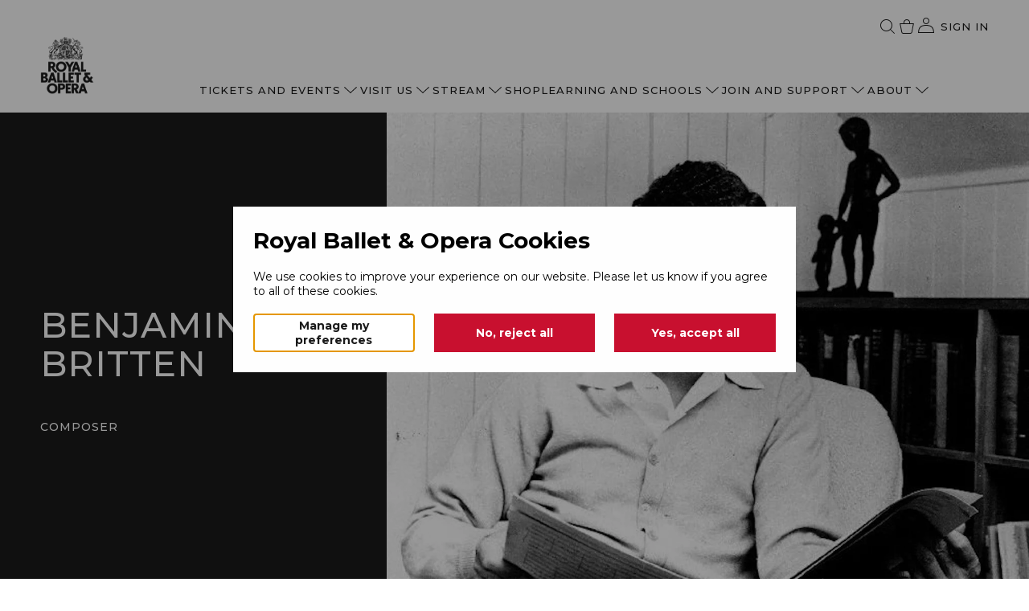

--- FILE ---
content_type: text/html; charset=utf-8
request_url: https://www.rbo.org.uk/people/benjamin-britten
body_size: 23624
content:

<!doctype html>
  <html lang="en">
  <head>
    <meta charset="utf-8">
    <title data-rh="true">Benjamin Britten</title>
    <meta http-equiv="X-UA-Compatible" content="IE=edge,chrome=1">
    <meta name="viewport" content="width=device-width, initial-scale=1.0, maximum-scale=1.0, user-scalable=no">
    <meta data-rh="true" name="description" content="Find out more about Benjamin Britten at the Royal Ballet and Opera."/><meta data-rh="true" property="og:title" content="Benjamin Britten"/><meta data-rh="true" property="og:description" content="Find out more about Benjamin Britten at the Royal Ballet and Opera."/><meta data-rh="true" name="twitter:card" content="summary_large_image"/><meta data-rh="true" name="twitter:site" content="@royaloperahouse"/><meta data-rh="true" name="twitter:title" content="Benjamin Britten"/><meta data-rh="true" name="twitter:description" content="Find out more about Benjamin Britten at the Royal Ballet and Opera."/><meta data-rh="true" name="facebook-domain-verification" content="dh285kqcm7ocwooc5vehjvzlunid11"/>
    
<!-- Anti-flicker snippet (recommended)  -->
<style>.async-hide { opacity: 0 !important} </style>
<script>(function(a,s,y,n,c,h,i,d,e){s.className+=' '+y;h.start=1*new Date;
h.end=i=function(){s.className=s.className.replace(RegExp(' ?'+y),'')};
(a[n]=a[n]||[]).hide=h;setTimeout(function(){i();h.end=null},c);h.timeout=c;
})(window,document.documentElement,'async-hide','dataLayer',2000,
{'GTM-M2PBMWD':true});</script>

<!-- Analytics tracking code with Optimize plugin -->
<script>
(function(i,s,o,g,r,a,m){i['GoogleAnalyticsObject']=r;i[r]=i[r]||function(){
(i[r].q=i[r].q||[]).push(arguments)},i[r].l=1*new Date();a=s.createElement(o),
m=s.getElementsByTagName(o)[0];a.async=1;a.src=g;m.parentNode.insertBefore(a,m)
})(window,document,'script','https://www.google-analytics.com/analytics.js','ga');

ga('create', 'UA-1556125-1', 'auto', {allowLinker: true});
ga('require', 'GTM-M2PBMWD');
</script>

    <!-- Google Tag Manager -->
<script>window.addEventListener('DOMContentLoaded', function() {
(function(w,d,s,l,i){w[l]=w[l]||[];w[l].push(
{'gtm.start': new Date().getTime(),event:'gtm.js'}
);var f=d.getElementsByTagName(s)[0],
j=d.createElement(s),dl=l!='dataLayer'?'&l='+l:'';j.async=true;j.src=
'https://www.googletagmanager.com/gtm.js?id='+i+dl+ '&gtm_auth=UVxdgigMRrwhApG7ExBgWw&gtm_preview=env-2&gtm_cookies_win=x';j.setAttribute('class','optanon-category-C0001');f.parentNode.insertBefore(j,f);
})(window,document,'script','dataLayer','GTM-WRFMRMN');
})</script>
<!-- End Google Tag Manager -->
    <link rel="stylesheet" href="https://fonts.googleapis.com/css?family=Montserrat:300,400,500,700">
    <link rel="stylesheet" href="https://use.typekit.net/nfd2vrn.css">
    <link rel="icon" type="image/png" href="https://static.roh.org.uk/images/favicons_rbo/favicon-96x96.png" sizes="96x96" />
    <link rel="icon" type="image/svg+xml" href="https://static.roh.org.uk/images/favicons_rbo/favicon.svg" />
    <link rel="shortcut icon" href="https://static.roh.org.uk/images/favicons_rbo/favicon.ico" />
    <link rel="apple-touch-icon" sizes="180x180" href="https://static.roh.org.uk/images/favicons_rbo/apple-touch-icon.png" />
    <meta name="apple-mobile-web-app-title" content="MyWebSite" />
    <link rel="manifest" href="https://static.roh.org.uk/images/favicons_rbo/site.webmanifest" />
    
    <link rel="stylesheet" type="text/css" href="https://static.roh.org.uk/redesign/frontend/pipelines/production/1843/vendors.3e75342.bundle.css">
<link rel="stylesheet" type="text/css" href="https://static.roh.org.uk/redesign/frontend/pipelines/production/1843/vendors.82160db4a5efde6727ca.css">
    <style data-styled="true" data-styled-version="5.3.9">.iRDmiC{display:grid;grid-template-columns:var(--grid-template-columns);grid-template-rows:max-content;gap:var(--grid-column-gap);margin:0;}/*!sc*/
data-styled.g11[id="sc-175uz2x-13"]{content:"iRDmiC,"}/*!sc*/
.heVgSt{grid-column:3 / span 12;}/*!sc*/
@media only screen and (max-width:699px){.heVgSt{grid-column:2 / span 12;}}/*!sc*/
@media only screen and (max-width:1139px) and (min-width:700px){.heVgSt{grid-column:2 / span 12;}}/*!sc*/
data-styled.g12[id="sc-175uz2x-14"]{content:"heVgSt,"}/*!sc*/
html{--base-color-primary:#C8102E;--base-color-core:#C8102E;--base-color-stream:#1866DC;--base-color-cinema:#1A1A1A;--base-color-white:#FFFFFF;--base-color-black:#1A1A1A;--base-color-dark-grey:#727272;--base-color-mid-grey:#B2B2B2;--base-color-light-grey:#F0F0F0;--error-color-state:#C8102E;--medium-color-state:#D79233;--good-color-state:#4EAA33;--base-color-darkgrey:#727272;--base-color-midgrey:#B2B2B2;--base-color-lightgrey:#F0F0F0;--base-color-transparent:transparent;--base-color-errorstate:#C8102E;--base-color-mediumstate:#D79233;--base-color-goodstate:#4EAA33;--base-color-progress:#1866DC;--base-color-navigation:#C8102E;--base-color-lapislazuli:#0060a0;--base-color-lemonchiffon:#fffbbe;--button-height:48px;--button-line-height:20px;--button-padding-x:20px;--button-padding-y:14px;--button-padding-y-icon:12px;--button-icon-margin:12px;--button-icon-width:20px;--button-icon-height:20px;--button-font-size:14px;--button-font-weight:400;--font-size-header-1:96px;--font-weight-header-1:500;--letter-spacing-header-1:2px;--line-height-header-1:110px;--margin-header-1:0.67em 0;--font-size-header-2:68px;--font-weight-header-2:500;--letter-spacing-header-2:1px;--line-height-header-2:72px;--margin-header-2:0.83em 0;--font-size-header-3:44px;--font-weight-header-3:500;--letter-spacing-header-3:1px;--line-height-header-3:48px;--margin-header-3:1em 0;--font-size-header-4:34px;--font-weight-header-4:500;--letter-spacing-header-4:1px;--line-height-header-4:40px;--margin-header-4:1.33em 0;--font-size-header-5:24px;--font-weight-header-5:500;--letter-spacing-header-5:1px;--line-height-header-5:30px;--margin-header-5:1.67em 0;--font-size-header-6:20px;--font-weight-header-6:500;--letter-spacing-header-6:1px;--line-height-header-6:28px;--margin-header-6:2.33em 0;--font-size-altHeader-3:44px;--font-weight-altHeader-3:normal;--letter-spacing-altHeader-3:normal;--line-height-altHeader-3:48px;--font-size-altHeader-4:34px;--font-weight-altHeader-4:normal;--letter-spacing-altHeader-4:normal;--line-height-altHeader-4:44px;--font-size-altHeader-5:24px;--font-weight-altHeader-5:normal;--letter-spacing-altHeader-5:normal;--line-height-altHeader-5:30px;--font-size-altHeader-6:20px;--font-weight-altHeader-6:normal;--letter-spacing-altHeader-6:normal;--line-height-altHeader-6:28px;--font-size-overline-1:14px;--font-weight-overline-1:500;--letter-spacing-overline-1:1px;--line-height-overline-1:16px;--font-size-overline-2:12px;--font-weight-overline-2:500;--letter-spacing-overline-2:1px;--line-height-overline-2:14px;--font-size-overline-3:10px;--font-weight-overline-3:500;--letter-spacing-overline-3:1px;--line-height-overline-3:12px;--font-size-overline-4:8px;--font-weight-overline-4:500;--letter-spacing-overline-4:1px;--line-height-overline-4:10px;--font-size-body-1:19px;--font-weight-body-1:400;--letter-spacing-body-1:normal;--line-height-body-1:26px;--font-size-body-2:16px;--font-weight-body-2:400;--letter-spacing-body-2:normal;--line-height-body-2:22px;--font-size-body-3:14px;--font-weight-body-3:400;--letter-spacing-body-3:normal;--line-height-body-3:20px;--font-size-subtitle-1:18px;--font-weight-subtitle-1:500;--letter-spacing-subtitle-1:1px;--line-height-subtitle-1:22px;--font-size-subtitle-2:14px;--font-weight-subtitle-2:500;--letter-spacing-subtitle-2:1px;--line-height-subtitle-2:22px;--font-size-title-description:20px;--line-height-title-description:28px;--line-height-listing:36px;--font-size-individual-listing-name:19px;--line-height-individual-listing-name:24px;--line-height-people-listing-gap:24px;--font-family-header:"Gotham SSm A","Gotham SSm B","Montserrat",sans-serif;--font-family-altHeader:adobe-garamond-pro;--font-family-body:adobe-garamond-pro;--font-family-body-italics:adobe-garamond-pro;--font-family-buttons:"Gotham SSm A","Gotham SSm B","Montserrat",sans-serif;--font-family-overline:"Gotham SSm A","Gotham SSm B","Montserrat",sans-serif;--font-family-subtitle:"Gotham SSm A","Gotham SSm B","Montserrat",sans-serif;--font-family-people-listing-role:"Gotham SSm A","Gotham SSm B","Montserrat",sans-serif;--font-family-people-listing-name:adobe-garamond-pro;--font-feature-settings-header:'tnum' on,'lnum' on;--font-feature-settings-altHeader:'pnum' on,'onum' on;--font-feature-settings-overline:'tnum' on,'lnum' on,'liga' off,'calt' off;--font-feature-settings-subtitle:'tnum' on,'lnum' on;--font-feature-settings-body:'pnum' on,'onum' on,'liga' off;--font-feature-settings-navigation:'tnum' on,'lnum' on,'liga' off,'calt' off;--text-transform-header:uppercase;--text-transform-altHeader:none;--text-transform-body:none;--text-transform-overline:uppercase;--text-transform-subtitle:uppercase;--word-break-header:break-word;--word-break-altHeader:break-word;--word-break-body:break-word;--word-break-overline:break-word;--word-break-subtitle:break-word;--font-family-navigation:"Gotham SSm A","Gotham SSm B","Montserrat",sans-serif;--font-size-navigation:13px;--font-weight-navigation:500;--line-height-navigation:16px;--text-transform-navigation:uppercase;--letter-spacing-navigation:1px;--navigation-small-gap:16px;--navigation-middle-gap:20px;--navigation-large-gap:24px;--navigation-xlarge-gap:36px;--navigation-large-margin:60px;--rotator-button-width:60px;--rotator-button-icon-width:36px;--font-size-search:24px;--font-family-search:adobe-garamond-pro;--grid-margin:10%;--grid-outer-margin:50px;--grid-template-columns:calc(50px - 36px) calc(10% - 50px - 36px) repeat(12,minmax(0,1fr)) calc(10% - 50px - 36px) calc(50px - 36px);--grid-column-gap:36px;--grid-margin:0;--footer-height:380px;--footer-padding-top:44px;--footer-padding-bottom:0;--footer-items-gap:32px;--footer-media-gap:32px;--footer-media-icon-width:24px;--footer-media-icon-height:24px;--footer-vertical-spacing-lg:58px;--footer-vertical-spacing-sm:16px;--text-link-underline-offset:8px;--cards-spacing-stack:40px;--editorial-subtitle-margin-bottom:16px;--editorial-margin-between:24px;--editorial-spacing-hover:4px;--anchor-tabs-height:70px;}/*!sc*/
@media only screen and (max-width:699px){html{--font-size-header-1:38px;--font-weight-header-1:500;--letter-spacing-header-1:1px;--line-height-header-1:42px;--font-size-header-2:30px;--font-weight-header-2:500;--letter-spacing-header-2:1px;--line-height-header-2:34px;--font-size-header-3:26px;--font-weight-header-3:500;--letter-spacing-header-3:1px;--line-height-header-3:30px;--font-size-header-4:24px;--font-weight-header-4:500;--letter-spacing-header-4:1px;--line-height-header-4:28px;--font-size-header-5:20px;--font-weight-header-5:500;--letter-spacing-header-5:1px;--line-height-header-5:28px;--font-size-header-6:17px;--font-weight-header-6:500;--letter-spacing-header-6:1px;--line-height-header-6:24px;--font-size-altHeader-3:26px;--font-weight-altHeader-3:normal;--letter-spacing-altHeader-3:normal;--line-height-altHeader-3:30px;--font-size-altHeader-4:24px;--font-weight-altHeader-4:normal;--letter-spacing-altHeader-4:normal;--line-height-altHeader-4:28px;--font-size-altHeader-5:20px;--font-weight-altHeader-5:normal;--letter-spacing-altHeader-5:normal;--line-height-altHeader-5:28px;--font-size-altHeader-6:17px;--font-weight-altHeader-6:normal;--letter-spacing-altHeader-6:normal;--line-height-altHeader-6:24px;--font-size-overline-1:14px;--font-weight-overline-1:500;--letter-spacing-overline-1:1px;--line-height-overline-1:16px;--font-size-overline-2:12px;--font-weight-overline-2:500;--letter-spacing-overline-2:1px;--line-height-overline-2:14px;--font-size-body-1:17px;--font-weight-body-1:400;--letter-spacing-body-1:normal;--line-height-body-1:24px;--font-size-body-2:12px;--font-weight-body-2:400;--letter-spacing-body-2:normal;--line-height-body-2:18px;--font-size-body-3:11px;--font-weight-body-3:400;--letter-spacing-body-3:normal;--line-height-body-3:16px;--font-size-subtitle-1:16px;--font-weight-subtitle-1:500;--letter-spacing-subtitle-1:1px;--line-height-subtitle-1:24px;--font-size-subtitle-2:14px;--font-weight-subtitle-2:500;--letter-spacing-subtitle-2:1px;--line-height-subtitle-2:18px;--font-size-title-description:17px;--line-height-title-description:24px;--line-height-people-listing-gap:16px;--font-size-search:20px;--font-family-search:adobe-garamond-pro;--font-family-header:"Gotham SSm A","Gotham SSm B","Montserrat",sans-serif;--font-family-altHeader:adobe-garamond-pro;--font-family-body:adobe-garamond-pro;--font-family-body-italics:adobe-garamond-pro;--font-family-buttons:"Gotham SSm A","Gotham SSm B","Montserrat",sans-serif;--font-family-overline:"Gotham SSm A","Gotham SSm B","Montserrat",sans-serif;--font-family-subtitle:"Gotham SSm A","Gotham SSm B","Montserrat",sans-serif;--font-family-people-listing-name:adobe-garamond-pro;--font-feature-settings-header:'tnum' on,'lnum' on;--font-feature-settings-altHeader:'pnum' on,'onum' on;--font-feature-settings-overline:'tnum' on,'lnum' on,'liga' off,'calt' off;--font-feature-settings-subtitle:'tnum' on,'lnum' on;--font-feature-settings-body:'pnum' on,'onum' on,'liga' off;--font-feature-settings-navigation:'tnum' on,'lnum' on,'liga' off,'calt' off;--text-transform-header:uppercase;--text-transform-altHeader:none;--text-transform-body:none;--text-transform-overline:uppercase;--text-transform-subtitle:uppercase;--word-break-header:break-word;--word-break-altHeader:break-word;--word-break-body:break-word;--word-break-overline:break-word;--word-break-subtitle:break-word;--grid-template-columns:calc(20px - 12px) repeat(12,minmax(0,1fr)) calc(20px - 12px);--grid-column-gap:12px;--grid-margin:20px;--footer-height:auto;--footer-padding-top:20px;--footer-padding-bottom:20px;--footer-items-gap:12px;--footer-media-gap:28px;--footer-media-icon-width:28px;--footer-media-icon-height:28px;--footer-vertical-spacing-lg:24px;--footer-vertical-spacing-sm:24px;--anchor-tabs-height:60px;--rotator-button-width:40px;--rotator-button-icon-width:24px;}}/*!sc*/
@media only screen and (max-width:1139px) and (min-width:700px){html{--grid-template-columns:calc(32px - 20px) repeat(12,minmax(0,1fr)) calc(32px - 20px);--grid-column-gap:20px;--grid-margin:32px;--rotator-button-width:40px;--rotator-button-icon-width:24px;--font-size-header-6:17px;--font-size-altHeader-4:24px;--font-size-body-1:17px;}}/*!sc*/
@media only screen and (max-width:1399px) and (min-width:1140px){}/*!sc*/
@media only screen and (min-width:1400px){}/*!sc*/
data-styled.g144[id="sc-global-gFcwKK1"]{content:"sc-global-gFcwKK1,"}/*!sc*/
@page{margin:5mm 2mm 5mm 2mm;}/*!sc*/
*{box-sizing:border-box;}/*!sc*/
body{font-family:"Gotham SSm A","Gotham SSm B","Montserrat",sans-serif;-webkit-font-smoothing:antialiased;-moz-osx-font-smoothing:grayscale;margin:0;}/*!sc*/
button{font-family:"Gotham SSm A","Gotham SSm B","Montserrat",sans-serif;}/*!sc*/
.cookie-error{z-index:100;}/*!sc*/
input,textarea{font-family:"Gotham SSm A","Gotham SSm B","Montserrat",sans-serif;}/*!sc*/
a{-webkit-text-decoration:none;text-decoration:none;}/*!sc*/
@media print{#onetrust-consent-sdk,#statusBanner,.chatbutton{display:none;}}/*!sc*/
data-styled.g145[id="sc-global-giLsxk1"]{content:"sc-global-giLsxk1,"}/*!sc*/
.iUMElS{padding:var(--button-padding-y) var(--button-padding-x);height:var(--button-height);font-family:var(--font-family-buttons);font-size:var(--button-font-size);font-weight:var(--button-font-weight);color:var(--base-color-white);line-height:var(--button-line-height);width:-webkit-fit-content;width:-moz-fit-content;width:fit-content;border-style:solid;border-width:1px;cursor:pointer;-webkit-text-decoration:none;text-decoration:none;display:-webkit-box;display:-webkit-flex;display:-ms-flexbox;display:flex;-webkit-align-items:center;-webkit-box-align:center;-ms-flex-align:center;align-items:center;-webkit-box-pack:center;-webkit-justify-content:center;-ms-flex-pack:center;justify-content:center;box-sizing:border-box;}/*!sc*/
@media only screen and (max-width:699px){.iUMElS{width:100%;}}/*!sc*/
data-styled.g198[id="sc-fGFwAa"]{content:"iUMElS,"}/*!sc*/
.gbicdj{display:block;}/*!sc*/
.gbicdj svg{display:block;-webkit-transform:rotate(0deg);-ms-transform:rotate(0deg);transform:rotate(0deg);}/*!sc*/
.gbicdj svg path{fill:var(--base-color-white,#1A1A1A);}/*!sc*/
data-styled.g200[id="sc-ieZDjg"]{content:"gbicdj,"}/*!sc*/
.jFJWwP{background-color:var(--base-color-core);border-color:var(--base-color-core);pointer-events:auto;}/*!sc*/
data-styled.g201[id="sc-dKfzgJ"]{content:"jFJWwP,"}/*!sc*/
.cFnCEu{display:grid;grid-template-columns:var(--grid-template-columns);grid-template-rows:max-content;gap:var(--grid-column-gap);margin:0;}/*!sc*/
data-styled.g213[id="sc-bZPPFW"]{content:"cFnCEu,"}/*!sc*/
.feVHvb{grid-column:3 / span 12;}/*!sc*/
@media only screen and (max-width:699px){.feVHvb{grid-column:2 / span 12;}}/*!sc*/
@media only screen and (max-width:1139px) and (min-width:700px){.feVHvb{grid-column:2 / span 12;}}/*!sc*/
.gWURaN{grid-column:3 / span 10;}/*!sc*/
@media only screen and (max-width:699px){.gWURaN{grid-column:2 / span 12;}}/*!sc*/
@media only screen and (max-width:1139px) and (min-width:700px){.gWURaN{grid-column:2 / span 12;}}/*!sc*/
data-styled.g214[id="sc-kMrHXl"]{content:"feVHvb,gWURaN,"}/*!sc*/
.fUqNTG{position:relative;aspect-ratio:4 / 3;}/*!sc*/
@supports not (aspect-ratio:4 / 3){.fUqNTG{width:100%;padding-top:75%;}}/*!sc*/
.fUqNTG img{display:block;width:100%;height:100%;object-fit:cover;}/*!sc*/
@supports not (aspect-ratio:4 / 3){.fUqNTG img{position:absolute;top:0;left:0;}}/*!sc*/
data-styled.g215[id="sc-ilEZps"]{content:"fUqNTG,"}/*!sc*/
.iHRwKp{font-family:var(--font-family-header);font-feature-settings:var(--font-feature-settings-header);font-size:var(--font-size-header-3);font-weight:var(--font-weight-header-3);-webkit-letter-spacing:var(--letter-spacing-header-3);-moz-letter-spacing:var(--letter-spacing-header-3);-ms-letter-spacing:var(--letter-spacing-header-3);letter-spacing:var(--letter-spacing-header-3);line-height:var(--line-height-header-3);text-transform:var(--text-transform-header);word-break:var(--word-break-header);margin:var(--margin-header-3);}/*!sc*/
.dOZUTH{font-family:var(--font-family-subtitle);font-feature-settings:var(--font-feature-settings-subtitle);font-size:var(--font-size-subtitle-2);font-weight:var(--font-weight-subtitle-2);-webkit-letter-spacing:var(--letter-spacing-subtitle-2);-moz-letter-spacing:var(--letter-spacing-subtitle-2);-ms-letter-spacing:var(--letter-spacing-subtitle-2);letter-spacing:var(--letter-spacing-subtitle-2);line-height:var(--line-height-subtitle-2);text-transform:var(--text-transform-subtitle);word-break:var(--word-break-subtitle);margin:var(--margin-subtitle-2);}/*!sc*/
.kImlWO{font-family:var(--font-family-header);font-feature-settings:var(--font-feature-settings-header);font-size:var(--font-size-header-4);font-weight:var(--font-weight-header-4);-webkit-letter-spacing:var(--letter-spacing-header-4);-moz-letter-spacing:var(--letter-spacing-header-4);-ms-letter-spacing:var(--letter-spacing-header-4);letter-spacing:var(--letter-spacing-header-4);line-height:var(--line-height-header-4);text-transform:var(--text-transform-header);word-break:var(--word-break-header);margin:var(--margin-header-4);}/*!sc*/
.clRIdL{font-family:var(--font-family-altHeader);font-feature-settings:var(--font-feature-settings-altHeader);font-size:var(--font-size-altHeader-4);font-weight:var(--font-weight-altHeader-4);-webkit-letter-spacing:var(--letter-spacing-altHeader-4);-moz-letter-spacing:var(--letter-spacing-altHeader-4);-ms-letter-spacing:var(--letter-spacing-altHeader-4);letter-spacing:var(--letter-spacing-altHeader-4);line-height:var(--line-height-altHeader-4);text-transform:var(--text-transform-altHeader);word-break:var(--word-break-altHeader);margin:var(--margin-altHeader-4);}/*!sc*/
.cGAKut{font-family:var(--font-family-altHeader);font-feature-settings:var(--font-feature-settings-altHeader);font-size:var(--font-size-altHeader-6);font-weight:var(--font-weight-altHeader-6);-webkit-letter-spacing:var(--letter-spacing-altHeader-6);-moz-letter-spacing:var(--letter-spacing-altHeader-6);-ms-letter-spacing:var(--letter-spacing-altHeader-6);letter-spacing:var(--letter-spacing-altHeader-6);line-height:var(--line-height-altHeader-6);text-transform:var(--text-transform-altHeader);word-break:var(--word-break-altHeader);margin:var(--margin-altHeader-6);}/*!sc*/
.fmSHSs{font-family:var(--font-family-body);font-feature-settings:var(--font-feature-settings-body);font-size:var(--font-size-body-1);font-weight:var(--font-weight-body-1);-webkit-letter-spacing:var(--letter-spacing-body-1);-moz-letter-spacing:var(--letter-spacing-body-1);-ms-letter-spacing:var(--letter-spacing-body-1);letter-spacing:var(--letter-spacing-body-1);line-height:var(--line-height-body-1);text-transform:var(--text-transform-body);word-break:var(--word-break-body);margin:var(--margin-body-1);}/*!sc*/
data-styled.g224[id="sc-iCmkLe"]{content:"iHRwKp,dOZUTH,kImlWO,clRIdL,cGAKut,fmSHSs,"}/*!sc*/
.iyGbMJ{background-color:var(--base-color-black);width:172px;}/*!sc*/
data-styled.g230[id="sc-cPlDXj"]{content:"iyGbMJ,"}/*!sc*/
.fvyMYd{padding:var(--text-link-underline-offset) 0;font-family:var(--font-family-navigation);font-size:var(--font-size-navigation);font-weight:var(--font-weight-navigation);line-height:var(--line-height-navigation);-webkit-letter-spacing:var(--letter-spacing-navigation);-moz-letter-spacing:var(--letter-spacing-navigation);-ms-letter-spacing:var(--letter-spacing-navigation);letter-spacing:var(--letter-spacing-navigation);text-transform:var(--text-transform-navigation);color:var(--base-color-darkgrey);width:-webkit-fit-content;width:-moz-fit-content;width:fit-content;display:-webkit-box;display:-webkit-flex;display:-ms-flexbox;display:flex;-webkit-align-items:center;-webkit-box-align:center;-ms-flex-align:center;align-items:center;cursor:pointer;-webkit-text-decoration:none;text-decoration:none;border-bottom:1px solid transparent;}/*!sc*/
@media only screen and (max-width:1399px) and (min-width:1140px),only screen and (min-width:1400px){.fvyMYd:hover{color:var(--base-color-primary);border-bottom:1px solid var(--base-color-primary);}.fvyMYd:hover.sc-gUrTyy:hover svg path{fill:var(--base-color-primary);}}/*!sc*/
data-styled.g235[id="sc-gUrTyy"]{content:"fvyMYd,"}/*!sc*/
.kgJVCX{display:-webkit-box;display:-webkit-flex;display:-ms-flexbox;display:flex;-webkit-flex-direction:column;-ms-flex-direction:column;flex-direction:column;}/*!sc*/
data-styled.g241[id="sc-hjsqBZ"]{content:"kgJVCX,"}/*!sc*/
.kRpZNY{position:relative;width:auto;max-width:none;}/*!sc*/
data-styled.g242[id="sc-ejdXBC"]{content:"kRpZNY,"}/*!sc*/
.gidRiR{box-sizing:border-box;font-family:var(--font-family-altHeader);font-feature-settings:var(--font-feature-settings-altHeader);font-size:var(--font-size-altHeader-6);font-weight:var(--font-weight-altHeader-6);-webkit-letter-spacing:var(--letter-spacing-altHeader-6);-moz-letter-spacing:var(--letter-spacing-altHeader-6);-ms-letter-spacing:var(--letter-spacing-altHeader-6);letter-spacing:var(--letter-spacing-altHeader-6);line-height:var(--line-height-altHeader-6);text-transform:var(--text-transform-altHeader);border-radius:0;width:100%;height:48px;padding-left:20px;-moz-appearance:textfield;padding-right:20px;outline:none;border:1px solid var(--base-color-darkgrey);}/*!sc*/
.gidRiR:disabled{background-color:var(--base-color-lightgrey);border:1px solid transparent;outline:none;}/*!sc*/
.gidRiR:focus{outline:3px solid var(--base-color-lapislazuli);}/*!sc*/
.gidRiR::-webkit-search-decoration,.gidRiR::-webkit-search-cancel-button,.gidRiR::-webkit-search-results-button,.gidRiR::-webkit-search-results-decoration{display:none;}/*!sc*/
.gidRiR::-webkit-outer-spin-button,.gidRiR::-webkit-inner-spin-button{-webkit-appearance:none;margin:0;}/*!sc*/
data-styled.g243[id="sc-ldFCYb"]{content:"gidRiR,"}/*!sc*/
.fiAuXE{margin-bottom:20px;color:var(--base-color-black);}/*!sc*/
data-styled.g245[id="sc-cmEail"]{content:"fiAuXE,"}/*!sc*/
.hXUlZI{border-bottom:1px solid;padding-bottom:var(--text-link-underline-offset);font-family:var(--font-family-overline);font-size:var(--font-size-overline-1);font-weight:var(--font-weight-overline-1);line-height:var(--line-height-overline-1);-webkit-letter-spacing:var(--letter-spacing-overline-1);-moz-letter-spacing:var(--letter-spacing-overline-1);-ms-letter-spacing:var(--letter-spacing-overline-1);letter-spacing:var(--letter-spacing-overline-1);text-transform:var(--text-transform-overline);color:var(--base-color-);width:-webkit-fit-content;width:-moz-fit-content;width:fit-content;display:-webkit-box;display:-webkit-flex;display:-ms-flexbox;display:flex;-webkit-align-items:center;-webkit-box-align:center;-ms-flex-align:center;align-items:center;cursor:pointer;-webkit-text-decoration:none;text-decoration:none;}/*!sc*/
data-styled.g247[id="sc-FeKFz"]{content:"hXUlZI,"}/*!sc*/
.gEBscB{background-color:var(--base-color-black);color:var(--base-color-white);}/*!sc*/
data-styled.g296[id="sc-hsiEis"]{content:"gEBscB,"}/*!sc*/
.hKdCjf{height:var(--footer-height);padding-top:var(--footer-padding-top);padding-bottom:var(--footer-padding-bottom);display:grid;grid-template-rows: min-content var(--footer-vertical-spacing-lg) min-content var(--footer-vertical-spacing-lg) min-content var( --footer-vertical-spacing-sm ) min-content;grid-template-areas: 'row1' '.' 'row2' '.' 'row3' '.' 'row4';}/*!sc*/
data-styled.g297[id="sc-caslwl"]{content:"hKdCjf,"}/*!sc*/
.dNWCCh{grid-area:row1;justify-self:center;}/*!sc*/
@media only screen and (max-width:699px){.dNWCCh{justify-self:start;grid-area:row2;}}/*!sc*/
data-styled.g298[id="sc-hlindT"]{content:"dNWCCh,"}/*!sc*/
.cwWYIi{grid-area:row2;}/*!sc*/
@media only screen and (max-width:699px){.cwWYIi{grid-area:row1;}}/*!sc*/
data-styled.g299[id="sc-gWrJbu"]{content:"cwWYIi,"}/*!sc*/
.jbdxKm{grid-area:row3;justify-self:center;}/*!sc*/
@media only screen and (max-width:699px){.jbdxKm{justify-self:start;}}/*!sc*/
data-styled.g300[id="sc-fYaxgZ"]{content:"jbdxKm,"}/*!sc*/
.jbhodK{grid-area:row4;font-family:var(--font-family-body);font-size:var(--font-size-body-3);line-height:var(--line-height-body-3);text-align:center;margin:0;padding:0;}/*!sc*/
@media only screen and (max-width:699px){.jbhodK{text-align:left;}}/*!sc*/
data-styled.g301[id="sc-fJjTeA"]{content:"jbhodK,"}/*!sc*/
.NgtuE{margin:0 auto;padding:0;list-style:none;display:-webkit-box;display:-webkit-flex;display:-ms-flexbox;display:flex;gap:var(--footer-items-gap);}/*!sc*/
@media only screen and (max-width:699px){.NgtuE{margin:0;-webkit-flex-direction:column;-ms-flex-direction:column;flex-direction:column;}}/*!sc*/
data-styled.g302[id="sc-gAfzvj"]{content:"NgtuE,"}/*!sc*/
.iVYRMU{font-family:var(--font-family-overline);font-size:var(--font-size-overline-1);font-weight:var(--font-weight-overline-1);line-height:var(--line-height-overline-1);-webkit-letter-spacing:var(--letter-spacing-overline-1);-moz-letter-spacing:var(--letter-spacing-overline-1);-ms-letter-spacing:var(--letter-spacing-overline-1);letter-spacing:var(--letter-spacing-overline-1);text-transform:var(--text-transform-overline);text-align:center;}/*!sc*/
@media only screen and (max-width:699px){.iVYRMU{text-align:left;}}/*!sc*/
data-styled.g303[id="sc-gloVsK"]{content:"iVYRMU,"}/*!sc*/
.gdfKA{width:-webkit-fit-content;width:-moz-fit-content;width:fit-content;-webkit-text-decoration:none;text-decoration:none;text-transform:uppercase;color:var(--base-color-white);cursor:pointer;}/*!sc*/
data-styled.g304[id="sc-fmXJyp"]{content:"gdfKA,"}/*!sc*/
.goGlEI{display:grid;grid-template-columns:calc(50% - 1px) 2px calc(50% - 1px);grid-template-rows:100px;gap:0;}/*!sc*/
@media only screen and (max-width:699px){.goGlEI{display:grid;grid-template-columns:100%;grid-template-rows:min-content min-content;gap:var(--footer-vertical-spacing-lg);}}/*!sc*/
data-styled.g305[id="sc-eYhfvQ"]{content:"goGlEI,"}/*!sc*/
.ekoqLG{grid-column:2;justify-self:center;height:100%;border:1px solid var(--base-color-white);}/*!sc*/
@media only screen and (max-width:699px){.ekoqLG{grid-column:auto;display:none;}}/*!sc*/
data-styled.g306[id="sc-iERabD"]{content:"ekoqLG,"}/*!sc*/
.fTVqbZ{grid-column:1;padding-top:9px;justify-self:center;display:-webkit-box;display:-webkit-flex;display:-ms-flexbox;display:flex;-webkit-flex-direction:column;-ms-flex-direction:column;flex-direction:column;-webkit-align-items:center;-webkit-box-align:center;-ms-flex-align:center;align-items:center;}/*!sc*/
@media only screen and (max-width:699px){.fTVqbZ{grid-column:auto;-webkit-align-items:start;-webkit-box-align:start;-ms-flex-align:start;align-items:start;justify-self:start;padding-top:0;}}/*!sc*/
data-styled.g307[id="sc-iqavZe"]{content:"fTVqbZ,"}/*!sc*/
.cHPCTV{font-family:var(--font-family-body);font-size:var(--font-size-body-2);line-height:var(--line-height-body-2);width:60%;margin:0 auto;height:60px;text-align:center;}/*!sc*/
@media only screen and (max-width:699px){.cHPCTV{width:100%;height:auto;text-align:left;font-size:14px;margin-bottom:var(--footer-vertical-spacing-lg);}}/*!sc*/
data-styled.g308[id="sc-eXHjAa"]{content:"cHPCTV,"}/*!sc*/
.cvSmmP{grid-column:3;justify-self:center;display:-webkit-box;display:-webkit-flex;display:-ms-flexbox;display:flex;-webkit-flex-direction:column;-ms-flex-direction:column;flex-direction:column;-webkit-align-items:center;-webkit-box-align:center;-ms-flex-align:center;align-items:center;padding-top:9px;}/*!sc*/
@media only screen and (max-width:699px){.cvSmmP{grid-column:auto;-webkit-align-items:start;-webkit-box-align:start;-ms-flex-align:start;align-items:start;justify-self:start;padding-top:0;}}/*!sc*/
data-styled.g309[id="sc-kVmAmP"]{content:"cvSmmP,"}/*!sc*/
.bERPvY{display:-webkit-box;display:-webkit-flex;display:-ms-flexbox;display:flex;gap:var(--footer-media-gap);height:60px;}/*!sc*/
@media only screen and (max-width:699px){.bERPvY{height:auto;margin-bottom:var(--footer-vertical-spacing-lg);}}/*!sc*/
data-styled.g310[id="sc-dxnOzg"]{content:"bERPvY,"}/*!sc*/
.emblqQ{height:var(--footer-media-icon-height);width:var(--footer-media-icon-width);}/*!sc*/
data-styled.g311[id="sc-juTflV"]{content:"emblqQ,"}/*!sc*/
.cgJpvH.cgJpvH.cgJpvH{font-family:var(--font-family-overline);font-size:var(--font-size-overline-1);font-weight:var(--font-weight-overline-1);line-height:var(--line-height-overline-1);-webkit-letter-spacing:var(--letter-spacing-overline-1);-moz-letter-spacing:var(--letter-spacing-overline-1);-ms-letter-spacing:var(--letter-spacing-overline-1);letter-spacing:var(--letter-spacing-overline-1);text-transform:var(--text-transform-overline);}/*!sc*/
data-styled.g312[id="sc-emEvRq"]{content:"cgJpvH,"}/*!sc*/
.czutvK{position:-webkit-sticky;position:sticky;width:100%;top:0;border-bottom:none;background-color:var(--base-color-white);z-index:4;}/*!sc*/
data-styled.g313[id="sc-kkjMEf"]{content:"czutvK,"}/*!sc*/
.sYeMI{height:var(--anchor-tabs-height);}/*!sc*/
data-styled.g314[id="sc-cMlaQw"]{content:"sYeMI,"}/*!sc*/
.cMeBjF{display:-webkit-box;display:-webkit-flex;display:-ms-flexbox;display:flex;}/*!sc*/
data-styled.g315[id="sc-iJQrDl"]{content:"cMeBjF,"}/*!sc*/
.dKGNXL{width:100%;display:-webkit-box;display:-webkit-flex;display:-ms-flexbox;display:flex;gap:32px;-webkit-box-pack:center;-webkit-justify-content:center;-ms-flex-pack:center;justify-content:center;-webkit-align-items:center;-webkit-box-align:center;-ms-flex-align:center;align-items:center;list-style:none;padding:0;margin:0;height:var(--anchor-tabs-height);white-space:nowrap;overflow:scroll;-webkit-scrollbar-width:none;-moz-scrollbar-width:none;-ms-scrollbar-width:none;scrollbar-width:none;-webkit-scroll-behavior:smooth;-moz-scroll-behavior:smooth;-ms-scroll-behavior:smooth;scroll-behavior:smooth;}/*!sc*/
.dKGNXL::-webkit-scrollbar{display:none;}/*!sc*/
@media only screen and (max-width:1139px){.dKGNXL{background:linear-gradient( 135deg, rgba(255,255,255,1) 0%, rgba(255,255,255,0.48) 85%, rgba(235,235,235,0.4) 99%, rgba(255,255,255,0.39) 100% );}}/*!sc*/
@media only screen and (max-width:699px){.dKGNXL{width:100%;}}/*!sc*/
data-styled.g316[id="sc-grpWxK"]{content:"dKGNXL,"}/*!sc*/
.jhooEg{font-size:var(--font-size-body-1);font-family:var(--font-family-body);font-feature-settings:var(--font-feature-settings-body);font-weight:var(--font-weight-body-1);-webkit-letter-spacing:var(--letter-spacing-body-1);-moz-letter-spacing:var(--letter-spacing-body-1);-ms-letter-spacing:var(--letter-spacing-body-1);letter-spacing:var(--letter-spacing-body-1);line-height:var(--line-height-body-1);text-transform:var(--text-transform-body);}/*!sc*/
.jhooEg h1,.jhooEg h2,.jhooEg h3,.jhooEg h4{font-size:var(--font-size-header-4);font-family:var(--font-family-header);font-feature-settings:var(--font-feature-settings-header);font-weight:var(--font-weight-header-4);-webkit-letter-spacing:var(--letter-spacing-header-4);-moz-letter-spacing:var(--letter-spacing-header-4);-ms-letter-spacing:var(--letter-spacing-header-4);letter-spacing:var(--letter-spacing-header-4);line-height:var(--line-height-header-4);text-transform:var(--text-transform-header);white-space:break-spaces;overflow-wrap:break-word;margin:80px 0 16px;}/*!sc*/
@media only screen and (max-width:1139px){.jhooEg h1,.jhooEg h2,.jhooEg h3,.jhooEg h4{margin-top:60px;}}/*!sc*/
.jhooEg h1 + p,.jhooEg h2 + p,.jhooEg h3 + p,.jhooEg h4 + p{margin-top:0px;}/*!sc*/
.jhooEg h5,.jhooEg h6{font-size:var(--font-size-subtitle-1);font-family:var(--font-family-subtitle);font-feature-settings:var(--font-feature-settings-subtitle);font-weight:var(--font-weight-subtitle-1);-webkit-letter-spacing:var(--letter-spacing-subtitle-1);-moz-letter-spacing:var(--letter-spacing-subtitle-1);-ms-letter-spacing:var(--letter-spacing-subtitle-1);letter-spacing:var(--letter-spacing-subtitle-1);line-height:var(--line-height-subtitle-1);text-transform:var(--text-transform-subtitle);white-space:break-spaces;overflow-wrap:break-word;margin:80px 0 16px;}/*!sc*/
@media only screen and (max-width:1139px){.jhooEg h5,.jhooEg h6{margin-top:60px;}}/*!sc*/
.jhooEg h5 + p,.jhooEg h6 + p{margin-top:10px;}/*!sc*/
.jhooEg a{color:#C8102E;-webkit-text-decoration:underline;text-decoration:underline;cursor:pointer;}/*!sc*/
.jhooEg p{margin:30px 0;}/*!sc*/
.jhooEg em{font-family:var(--font-family-body-italics);}/*!sc*/
.jhooEg strong{font-weight:bold;}/*!sc*/
.jhooEg u{font-size:var(--font-size-body-1);font-family:var(--font-family-body);}/*!sc*/
.jhooEg ul{padding:0;list-style:none;margin:0 0 0 30px;}/*!sc*/
.jhooEg ul li{text-indent:-20px;line-height:var(--line-height-listing);}/*!sc*/
.jhooEg ol{padding:0;margin:0 0 0 20px;}/*!sc*/
.jhooEg ol li{line-height:var(--line-height-listing);}/*!sc*/
.jhooEg ul > li:before{display:inline-block;content:'—';width:0px;margin-left:12px;margin-right:8px;}/*!sc*/
data-styled.g450[id="sc-eTZfKD"]{content:"jhooEg,"}/*!sc*/
.ddQiOx{position:relative;border-top:4px solid var(--base-color-core);border-bottom:4px solid var(--base-color-core);}/*!sc*/
data-styled.g451[id="sc-bbBEzO"]{content:"ddQiOx,"}/*!sc*/
.iMlGCS{gap:0 var(--grid-column-gap);margin-bottom:32px;}/*!sc*/
@media only screen and (max-width:699px){.iMlGCS{margin-bottom:30px;}}/*!sc*/
data-styled.g452[id="sc-iSATDh"]{content:"iMlGCS,"}/*!sc*/
.kKShkT{text-align:left;position:relative;top:-25px;left:-20px;height:52px;background:var(--base-color-white);display:inline-block;padding:0 20px;}/*!sc*/
@media only screen and (max-width:699px){.kKShkT{top:-18px;height:37px;padding:0 13px;left:-13px;}}/*!sc*/
data-styled.g453[id="sc-fa-dsss"]{content:"kKShkT,"}/*!sc*/
.aaPnv{margin-top:32px;-webkit-align-items:center;-webkit-box-align:center;-ms-flex-align:center;align-items:center;}/*!sc*/
.aaPnv .sc-fzHij{margin-top:-20px;}/*!sc*/
.aaPnv a[href]{color:inherit;}/*!sc*/
data-styled.g455[id="sc-hCxPwq"]{content:"aaPnv,"}/*!sc*/
.kibFCz{margin-top:32px;display:-webkit-box;display:-webkit-flex;display:-ms-flexbox;display:flex;gap:28px;-webkit-align-items:center;-webkit-box-align:center;-ms-flex-align:center;align-items:center;}/*!sc*/
@media only screen and (max-width:699px){.kibFCz{-webkit-flex-direction:column;-ms-flex-direction:column;flex-direction:column;-webkit-align-items:flex-start;-webkit-box-align:flex-start;-ms-flex-align:flex-start;align-items:flex-start;}}/*!sc*/
data-styled.g456[id="sc-dLnvEp"]{content:"kibFCz,"}/*!sc*/
.iNPWLK{color:var(--base-color-black);}/*!sc*/
.iNPWLK div{-webkit-text-decoration:underline;text-decoration:underline;}/*!sc*/
data-styled.g458[id="sc-jvVxOG"]{content:"iNPWLK,"}/*!sc*/
.egRvKx{all:unset;width:-webkit-fit-content;width:-moz-fit-content;width:fit-content;color:var(--base-color-white);-webkit-text-decoration:none;text-decoration:none;}/*!sc*/
@media only screen and (max-width:699px){.egRvKx{width:100%;}}/*!sc*/
data-styled.g459[id="sc-gEXpur"]{content:"egRvKx,"}/*!sc*/
.hRkNdj{display:grid;grid-template-columns:repeat(3,1fr);gap:36px;}/*!sc*/
@media only screen and (max-width:699px){.hRkNdj{grid-template-columns:1fr;gap:20px;}}/*!sc*/
data-styled.g460[id="sc-jtdBMk"]{content:"hRkNdj,"}/*!sc*/
.egQnMb div > p{margin:0;}/*!sc*/
data-styled.g461[id="sc-gCftrV"]{content:"egQnMb,"}/*!sc*/
.hLFgss{grid-column:1 / -1;row-gap:0;}/*!sc*/
data-styled.g465[id="sc-fRcFJl"]{content:"hLFgss,"}/*!sc*/
.ezyJMZ{background-color:#FFFFFF;margin:0 auto;width:100%;position:relative;}/*!sc*/
data-styled.g478[id="sc-15b3hez-0"]{content:"ezyJMZ,"}/*!sc*/
.kmxQvK{width:100%;}/*!sc*/
@media screen and (min-width:1024px){.kmxQvK{margin-top:0;}}/*!sc*/
data-styled.g479[id="sc-15b3hez-1"]{content:"kmxQvK,"}/*!sc*/
.hdfyc{position:relative;visibility:hidden;top:-96px;}/*!sc*/
@media screen and (min-width:768px){.hdfyc{top:-126px;}}/*!sc*/
@media screen and (min-width:1024px){.hdfyc{top:-146px;}}/*!sc*/
data-styled.g1022[id="okdin4-0"]{content:"hdfyc,"}/*!sc*/
.cCFuCp{position:relative;grid-template-rows:max-content minmax(0,1fr);gap:0 var(--grid-column-gap);background-color:var(--base-color-black);color:var(--base-color-white);-webkit-user-select:none;-moz-user-select:none;-ms-user-select:none;user-select:none;}/*!sc*/
@media only screen and (max-width:699px){.cCFuCp{grid-template-rows:min-content max-content max-content;}}/*!sc*/
data-styled.g1228[id="sc-bnUeTB"]{content:"cCFuCp,"}/*!sc*/
.kCoXhE{-webkit-user-select:text;-moz-user-select:text;-ms-user-select:text;user-select:text;}/*!sc*/
.kCoXhE h3{padding:0;margin:0 0 8px 0;}/*!sc*/
@media only screen and (max-width:1139px) and (min-width:700px){.kCoXhE h3{font-size:26px;font-weight:500;-webkit-letter-spacing:1px;-moz-letter-spacing:1px;-ms-letter-spacing:1px;letter-spacing:1px;line-height:30px;}}/*!sc*/
data-styled.g1229[id="sc-iKSnhI"]{content:"kCoXhE,"}/*!sc*/
.ejCwjF{grid-area:1 / 1 / 3 / 7;box-sizing:border-box;width:calc(100% + var(--grid-column-gap));-webkit-align-self:center;-ms-flex-item-align:center;align-self:center;padding:36px 36px 36px 50px;}/*!sc*/
@media only screen and (max-width:699px){.ejCwjF{grid-area:3 / 1 / 4 / 15;width:100%;padding:20px;}}/*!sc*/
data-styled.g1231[id="sc-behMKO"]{content:"ejCwjF,"}/*!sc*/
.crIqyp{grid-area:1 / 7 / 3 / 17;position:relative;height:100%;width:100%;background-color:var(--base-color-black);}/*!sc*/
.crIqyp .swiper-slide{width:100%;}/*!sc*/
@media only screen and (max-width:1139px) and (min-width:700px){.crIqyp{grid-area:2 / 7 / 3 / 15;}.crIqyp .swiper-slide{width:100%;-webkit-transform:translate3d(0,0,0);}}/*!sc*/
@media only screen and (max-width:699px){.crIqyp{grid-area:2 / 1 / 3 / 15;}.crIqyp .swiper-slide{width:100%;-webkit-transform:translate3d(0,0,0);}}/*!sc*/
data-styled.g1232[id="sc-eTNrTh"]{content:"crIqyp,"}/*!sc*/
.bpZbeM div{padding-top:8px;}/*!sc*/
@media only screen and (max-width:1399px) and (min-width:1140px),only screen and (min-width:1400px){.bpZbeM{display:none;}}/*!sc*/
@media only screen and (max-width:1139px){.bpZbeM .carousel-icon-wrapper-left,.bpZbeM .carousel-icon-wrapper-right{background-color:transparent;}.bpZbeM .carousel-icon-wrapper-left svg path,.bpZbeM .carousel-icon-wrapper-right svg path{fill:var(--base-color-lightgrey);}.bpZbeM .carousel-icon-wrapper-left{margin-right:8px;}}/*!sc*/
@media only screen and (max-width:699px){.bpZbeM{grid-area:1 / 2;height:56px;}.bpZbeM div{padding-top:6px;}}/*!sc*/
@media only screen and (max-width:1139px) and (min-width:700px){.bpZbeM{grid-area:1 / 13;height:80px;}.bpZbeM div{padding-top:8px;}}/*!sc*/
data-styled.g1233[id="sc-bbpQIs"]{content:"bpZbeM,"}/*!sc*/
.hqOKzz{margin-top:80px;margin-bottom:80px;}/*!sc*/
@media only screen and (max-width:1139px) and (min-width:700px){.hqOKzz{margin-top:60px;margin-bottom:60px;}}/*!sc*/
@media only screen and (max-width:699px){.hqOKzz{margin-top:40px;margin-bottom:60px;}}/*!sc*/
data-styled.g2036[id="sc-1hpjxph-0"]{content:"hqOKzz,"}/*!sc*/
.hCQhyv > div p{margin-top:0px;margin-bottom:30px;}/*!sc*/
.hCQhyv > div p:last-child{margin-top:0px;margin-bottom:0px;}/*!sc*/
.hCQhyv a{color:black;}/*!sc*/
data-styled.g2038[id="sc-1hpjxph-2"]{content:"hCQhyv,"}/*!sc*/
.jkvXeS > h4{margin-top:0px;margin-bottom:40px;}/*!sc*/
data-styled.g2043[id="sc-1hpjxph-7"]{content:"jkvXeS,"}/*!sc*/
.hoAEAj{position:-webkit-sticky;position:sticky;top:0;z-index:4;}/*!sc*/
data-styled.g2045[id="sc-1hpjxph-9"]{content:"hoAEAj,"}/*!sc*/
.bSxPzX{-webkit-scroll-margin-top:190px;-moz-scroll-margin-top:190px;-ms-scroll-margin-top:190px;scroll-margin-top:190px;margin-top:0;margin-bottom:80px;}/*!sc*/
data-styled.g2046[id="sc-1hpjxph-10"]{content:"bSxPzX,"}/*!sc*/
</style>
    <style>
      html {
        font-family:"Gotham SSm A","Gotham SSm B","Montserrat",sans-serif;
        -webkit-font-smoothing: antialiased;
        -moz-osx-font-smoothing: grayscale;
      }
    </style>
  </head>
  <body>
    <!-- Google Tag Manager (noscript) -->
<noscript><iframe src="https://www.googletagmanager.com/ns.html?id=GTM-WRFMRMN&gtm_auth=UVxdgigMRrwhApG7ExBgWw&gtm_preview=env-2&gtm_cookies_win=x"
height="0" width="0" style="display:none;visibility:hidden"></iframe></noscript>
<!-- End Google Tag Manager (noscript) -->
    <!-- Start of Signapse Web Translation Plugin Script Tag -->
<script defer
  src="https://translations.signapsesolutions.com/"
  app-id="444b98dd-c43c-4cdf-9877-b7593c09612e"
  id="signapse"
></script>
<!-- End of Signapse Web Translation Plugin Script Tag -->

    <div id="app"><div class="sc-15b3hez-0 ezyJMZ"><main class="sc-15b3hez-1 kmxQvK"><div class="sc-bZPPFW sc-bnUeTB cFnCEu cCFuCp"><div class="sc-bbpQIs bpZbeM"></div><div class="sc-behMKO ejCwjF"><div class="sc-iKSnhI kCoXhE"><h1 class="sc-iCmkLe iHRwKp">Benjamin Britten</h1><div class="sc-iCmkLe dOZUTH">Composer</div></div></div><div class="sc-eTNrTh crIqyp"><div class="swiper"><div class="swiper-wrapper"><div class="swiper-slide"><div class="sc-ilEZps fUqNTG"><img src="https://images.prismic.io/royal-opera-house/e679d9b2-799c-48c5-b7c6-e6f2c45a9284_Composer+Benjamin+Britten+%C2%A9+Hans+Wild+1968.jpg?auto=compress,format&amp;rect=39,0,621,466&amp;w=1280&amp;h=960" alt="Composer Benjamin Britten © Hans Wild 1968"/></div></div></div></div></div></div><div class="sc-1hpjxph-9 hoAEAj"><div id="AnchorTabbarWrapper" class="sc-kkjMEf czutvK"><div class="sc-bZPPFW sc-cMlaQw cFnCEu sYeMI"><div class="sc-kMrHXl feVHvb"><div data-testid="anchor-tabs" class="sc-iJQrDl cMeBjF"><ul class="sc-grpWxK dKGNXL"><li><a color="darkgrey" class="sc-gUrTyy fvyMYd anchor-tab-bar-tablink" id="tablink-biography" tabindex="0" href="#biography">biography</a></li></ul></div></div></div></div></div><div class="sc-1hpjxph-0 sc-1hpjxph-1 hqOKzz hKpSSi"><div id="biography" class="okdin4-0 hdfyc"></div><div class="sc-175uz2x-13 iRDmiC"><div class="sc-175uz2x-14 heVgSt"><div class="sc-1hpjxph-7 jkvXeS"><h4 class="sc-iCmkLe kImlWO">Biography</h4></div></div></div><div class="sc-1hpjxph-2 hCQhyv"><div class="sc-bZPPFW cFnCEu"><div class="sc-kMrHXl gWURaN"><div class="sc-eTZfKD jhooEg"><p>English composer, conductor and pianist Benjamin Britten (1913–76) was one of the leading musical figures of his generation. Perhaps the greatest of his many legacies is the revival of English opera. His operatic masterpieces include <em>Peter Grimes</em>, <em>Billy Budd</em>, <em>The Turn of the Screw</em>, <em>Death in Venice</em> and the three Church Parables. Britten premieres at The Royal Opera House include <em>Billy Budd</em>, <em>Gloriana</em>, <em>Owen Wingrave</em> (stage premiere) and his only ballet, <em>The Prince of the Pagodas</em>. </p><p>Britten was born in Lowestoft and began writing music at an early age. He studied at the Royal College of Music with Frank Bridge and began his professional career in the General Post Office Film Unit in 1935. Early successes included <em>Variations on a Theme of Frank Bridge</em> (1937) and his Piano Concerto (1938). A conscientious objector, in 1939 Britten moved to the USA with the tenor Peter Pears, his lifelong partner and muse; they returned to England in 1942. Works from the American period include his first stage work, <em>Paul Bunyan</em> (1941). The tremendous success of <em>Peter Grimes</em> (1945) won Britten international recognition. For the rest of his life he remained at the forefront of British music, with other great works including <em>War Requiem</em> (1962), Symphony for Cello and Orchestra (1963) and <em>Phaedra</em> (1975). </p><p>Britten’s music reflects such diverse influences as English folksong and Balinese gamelan. His music always celebrates and encourages the ingenuity and creativity of his performers, a legacy continued today by the Aldeburgh Festival, which he founded in 1948. </p><p>To read more on Britten, visit our <a  href="https://www.rbo.org.uk/creative-spotlight-benjamin-britten">Britten Creative Spotlight</a>. </p></div></div></div></div></div><section id="sign-up-form-people-page-benjamin-britten" tabindex="-1" data-component-location="people-page-benjamin-britten" class="sc-1hpjxph-10 bSxPzX"><div class="sc-bbBEzO ddQiOx"><div class="sc-bZPPFW sc-iSATDh cFnCEu iMlGCS"><div class="sc-bZPPFW sc-fRcFJl cFnCEu hLFgss"><div class="sc-kMrHXl gWURaN"><div class="sc-fa-dsss kKShkT"><h4 class="sc-iCmkLe clRIdL">Be the first to know</h4></div></div><div class="sc-kMrHXl gWURaN"><div class="sc-gCftrV egQnMb"><h6 class="sc-iCmkLe cGAKut"><div><p>Sign up to hear the latest Royal Ballet and Opera news, receive ticket alerts, and discover how to support us.</p></div></h6></div></div></div><div class="sc-kMrHXl feVHvb"><form novalidate="" class="sc-hCxPwq aaPnv"><div class="sc-jtdBMk hRkNdj"><div class="sc-hjsqBZ kgJVCX"><label><div data-testid="text-field-text-label" aria-hidden="true" class="sc-cmEail fiAuXE"><h6 class="sc-iCmkLe cGAKut">First name</h6></div><div class="sc-ejdXBC kRpZNY"><input type="text" aria-label="First name" data-testid="text-field-input" name="firstName" value="" maxLength="20" aria-required="true" aria-invalid="false" autoComplete="given-name" class="sc-ldFCYb gidRiR"/></div></label></div><div class="sc-hjsqBZ kgJVCX"><label><div data-testid="text-field-text-label" aria-hidden="true" class="sc-cmEail fiAuXE"><h6 class="sc-iCmkLe cGAKut">Last name</h6></div><div class="sc-ejdXBC kRpZNY"><input type="text" aria-label="Last name" data-testid="text-field-input" name="lastName" maxLength="55" value="" aria-required="true" aria-invalid="false" autoComplete="family-name" class="sc-ldFCYb gidRiR"/></div></label></div><div class="sc-hjsqBZ kgJVCX"><label><div data-testid="text-field-text-label" aria-hidden="true" class="sc-cmEail fiAuXE"><h6 class="sc-iCmkLe cGAKut">Email</h6></div><div class="sc-ejdXBC kRpZNY"><input type="email" aria-label="Email" data-testid="text-field-input" name="email" value="" aria-required="true" aria-invalid="false" maxLength="80" class="sc-ldFCYb gidRiR"/></div></label></div></div><div class="sc-dLnvEp kibFCz"><div class="sc-gEXpur egRvKx"><a href="#" role="button" class="sc-fGFwAa iUMElS sc-dKfzgJ jFJWwP" color="white">Sign up</a></div><a href="/policies/privacy" class="sc-jvVxOG iNPWLK"><div class="sc-iCmkLe fmSHSs">View our Privacy Notice</div></a></div></form></div></div></div></section></main></div><section class="sc-hsiEis gEBscB"><div class="sc-bZPPFW cFnCEu"><div class="sc-kMrHXl feVHvb"><div class="sc-caslwl hKdCjf"><div data-testid="policy-links" class="sc-hlindT dNWCCh"><ul class="sc-gAfzvj NgtuE"><li class="sc-gloVsK iVYRMU"><a data-roh="PrivacyNotice" href="/policies/privacy" title="Privacy notice" class="sc-fmXJyp gdfKA">Privacy notice</a></li><li class="sc-gloVsK iVYRMU"><a data-roh="CookiesUsage" href="/policies/cookie-usage" title="Cookies usage" class="sc-fmXJyp gdfKA">Cookies usage</a></li><li class="sc-gloVsK iVYRMU"><a data-roh="TermsAndConditions" href="/policies/terms-and-conditions-of-sale" title="Terms and conditions of sale" class="sc-fmXJyp gdfKA">Terms and conditions of sale</a></li><li class="sc-gloVsK iVYRMU"><a data-roh="CommunityGuidelines" href="/policies/community-guidelines" title="Community guidelines" class="sc-fmXJyp gdfKA">Community guidelines</a></li><li class="sc-gloVsK iVYRMU"><a data-roh="CorporatePolicy" href="/about/corporate-policies" title="Corporate policy" class="sc-fmXJyp gdfKA">Corporate policy</a></li><li class="sc-gloVsK iVYRMU"><a data-roh="Sitemap" href="/sitemap" title="Sitemap" class="sc-fmXJyp gdfKA">Sitemap</a></li></ul></div><div data-testid="contact-newsletter" class="sc-gWrJbu cwWYIi"><div class="sc-eYhfvQ goGlEI"><div class="sc-iqavZe fTVqbZ"><p class="sc-eXHjAa cHPCTV">Sign up to hear the latest Royal Ballet and Opera news, receive ticket alerts, and discover how to support us.</p><div class="sc-emEvRq cgJpvH"><a href="/account/edit-contact-preferences" title="Sign up" class="sc-FeKFz hXUlZI">Sign up</a></div></div><div class="sc-iERabD ekoqLG"></div><div class="sc-kVmAmP cvSmmP"><div class="sc-dxnOzg bERPvY"><a href="https://www.facebook.com/royalballetandopera" title="Facebook" class="sc-juTflV emblqQ"><span class="sc-ieZDjg gbicdj" color="white"><svg width="100%" height="100%" viewBox="0 0 24 24" fill="none" xmlns="http://www.w3.org/2000/svg" role="img"><path d="M13.6598 22H9.70976V12.14H6.99976V8.93H9.69976V6.65C9.70976 3.94 10.8998 2 14.8398 2C15.5622 2.02024 16.2831 2.07698 16.9998 2.17V5.17H15.6098C14.2098 5.17 13.6598 5.59 13.6598 6.77V8.93H16.9298L16.6398 12.14H13.6398L13.6598 22Z" fill="white"></path></svg></span></a><a href="https://x.com/rbo_org" title="X" class="sc-juTflV emblqQ"><span class="sc-ieZDjg gbicdj" color="white"><svg width="100%" height="100%" viewBox="0 0 24 24" fill="none" xmlns="http://www.w3.org/2000/svg" role="img"><path d="M13.7124 10.6179L20.4133 3H18.8254L13.007 9.61448L8.35992 3H3L10.0274 13.0023L3 20.9908H4.58799L10.7324 14.0056L15.6401 20.9908H21L13.7124 10.6179ZM11.5375 13.0904L10.8255 12.0944L5.16016 4.16911H7.59922L12.1712 10.5651L12.8832 11.5611L18.8262 19.8748H16.3871L11.5375 13.0904Z" fill="white"></path></svg></span></a><a href="https://www.instagram.com/royalballetandopera/" title="Instagram" class="sc-juTflV emblqQ"><span class="sc-ieZDjg gbicdj" color="white"><svg width="100%" height="100%" viewBox="0 0 24 24" fill="none" xmlns="http://www.w3.org/2000/svg" role="img"><path d="M11.9998 4.62C14.3998 4.62 14.6898 4.62 15.6398 4.62C16.2138 4.652 16.7784 4.78047 17.3098 5C17.6891 5.15025 18.0306 5.38245 18.3098 5.68C18.6073 5.95918 18.8395 6.30065 18.9898 6.68C19.1854 7.21552 19.2901 7.77996 19.2998 8.35C19.2998 9.35 19.3498 9.59 19.3498 11.99C19.3498 14.39 19.3498 14.68 19.2998 15.63C19.2945 16.2028 19.1931 16.7707 18.9998 17.31C18.8495 17.6893 18.6173 18.0308 18.3198 18.31C18.0406 18.6075 17.6991 18.8397 17.3198 18.99C16.7843 19.1856 16.2198 19.2904 15.6498 19.3C14.6998 19.3 14.4098 19.35 12.0098 19.35C9.60978 19.35 9.31978 19.35 8.36978 19.3C7.79694 19.2947 7.22905 19.1933 6.68978 19C6.31043 18.8497 5.96896 18.6175 5.68978 18.32C5.39223 18.0408 5.16003 17.6993 5.00978 17.32C4.81419 16.7845 4.70942 16.22 4.69978 15.65C4.69978 14.65 4.64978 14.41 4.64978 12.01C4.64978 9.61 4.64978 9.32 4.69978 8.37C4.70509 7.79716 4.8065 7.22927 4.99978 6.69C5.15003 6.31065 5.38223 5.96918 5.67978 5.69C5.95897 5.39245 6.30044 5.16025 6.67978 5.01C7.21531 4.81441 7.77974 4.70963 8.34978 4.7C9.34978 4.7 9.58978 4.7 11.9898 4.7L11.9998 4.62ZM11.9998 3C9.55978 3 9.24978 3 8.28978 3C7.54184 3.02033 6.80218 3.16219 6.09978 3.42C5.50426 3.63557 4.96202 3.9766 4.50978 4.42C4.06638 4.87223 3.72535 5.41448 3.50978 6.01C3.25197 6.7124 3.11012 7.45206 3.08978 8.2C3.08978 9.2 3.08978 9.47 3.08978 11.91C3.08978 14.35 3.08978 14.66 3.08978 15.62C3.11012 16.3679 3.25197 17.1076 3.50978 17.81C3.72535 18.4055 4.06638 18.9478 4.50978 19.4C4.96202 19.8434 5.50426 20.1844 6.09978 20.4C6.80218 20.6578 7.54184 20.7997 8.28978 20.82C9.28978 20.82 9.55978 20.87 11.9998 20.87C14.4398 20.87 14.7498 20.87 15.7098 20.82C16.4577 20.7997 17.1974 20.6578 17.8998 20.4C18.4953 20.1844 19.0375 19.8434 19.4898 19.4C19.9332 18.9478 20.2742 18.4055 20.4898 17.81C20.769 17.1411 20.9411 16.4324 20.9998 15.71C20.9998 14.71 21.0498 14.44 21.0498 12C21.0498 9.56 21.0498 9.25 20.9998 8.29C20.9794 7.54206 20.8376 6.8024 20.5798 6.1C20.3642 5.50448 20.0232 4.96223 19.5798 4.51C19.1275 4.0666 18.5853 3.72557 17.9898 3.51C17.2874 3.25219 16.5477 3.11033 15.7998 3.09C14.7998 3.09 14.5298 3.09 12.0898 3.09L11.9998 3Z" fill="white"></path><path d="M11.9998 7.37988C10.7745 7.37988 9.59934 7.86663 8.73293 8.73305C7.86651 9.59947 7.37976 10.7746 7.37976 11.9999C7.37976 13.2252 7.86651 14.4003 8.73293 15.2667C9.59934 16.1331 10.7745 16.6199 11.9998 16.6199C13.2251 16.6199 14.4002 16.1331 15.2666 15.2667C16.133 14.4003 16.6198 13.2252 16.6198 11.9999C16.6198 10.7746 16.133 9.59947 15.2666 8.73305C14.4002 7.86663 13.2251 7.37988 11.9998 7.37988ZM11.9998 14.9999C11.2041 14.9999 10.4411 14.6838 9.87844 14.1212C9.31583 13.5586 8.99976 12.7955 8.99976 11.9999C8.99976 11.2042 9.31583 10.4412 9.87844 9.87856C10.4411 9.31595 11.2041 8.99988 11.9998 8.99988C12.7954 8.99988 13.5585 9.31595 14.1211 9.87856C14.6837 10.4412 14.9998 11.2042 14.9998 11.9999C14.9998 12.7955 14.6837 13.5586 14.1211 14.1212C13.5585 14.6838 12.7954 14.9999 11.9998 14.9999Z" fill="white"></path><path d="M16.7998 8.28012C17.3963 8.28012 17.8798 7.79658 17.8798 7.20012C17.8798 6.60365 17.3963 6.12012 16.7998 6.12012C16.2033 6.12012 15.7198 6.60365 15.7198 7.20012C15.7198 7.79658 16.2033 8.28012 16.7998 8.28012Z" fill="white"></path></svg></span></a><a href="https://www.tiktok.com/@royalballetandopera" title="Tiktok" class="sc-juTflV emblqQ"><span class="sc-ieZDjg gbicdj" color="white"><svg width="100%" height="100%" viewBox="0 0 24 24" fill="none" xmlns="http://www.w3.org/2000/svg" role="img"><path d="M19.6997 10.28C19.5532 10.2898 19.4062 10.2898 19.2597 10.28C18.4648 10.2811 17.6823 10.083 16.9836 9.70397C16.2849 9.32492 15.6922 8.77693 15.2597 8.11V15.51C15.2597 16.5919 14.9389 17.6494 14.3378 18.549C13.7368 19.4485 12.8825 20.1496 11.883 20.5636C10.8835 20.9776 9.78364 21.086 8.72256 20.8749C7.66148 20.6638 6.68682 20.1429 5.92183 19.3779C5.15684 18.6129 4.63587 17.6382 4.42481 16.5771C4.21375 15.5161 4.32207 14.4162 4.73608 13.4167C5.15009 12.4172 5.8512 11.5629 6.75074 10.9619C7.65027 10.3608 8.70784 10.04 9.7897 10.04H10.1297V12.73H9.7897C9.04975 12.73 8.3401 13.0239 7.81688 13.5472C7.29365 14.0704 6.9997 14.78 6.9997 15.52C6.9997 16.26 7.29365 16.9696 7.81688 17.4928C8.3401 18.0161 9.04975 18.31 9.7897 18.31C10.5372 18.3236 11.26 18.0429 11.8025 17.5285C12.345 17.0141 12.6636 16.3071 12.6897 15.56L12.6997 3H15.2797C15.3963 4.11994 15.9028 5.16325 16.7108 5.94747C17.5188 6.7317 18.5768 7.20691 19.6997 7.29V10.29" fill="white"></path></svg></span></a><a href="https://www.youtube.com/@RoyalBalletAndOpera" title="Youtube" class="sc-juTflV emblqQ"><span class="sc-ieZDjg gbicdj" color="white"><svg width="100%" height="100%" viewBox="0 0 24 24" fill="none" xmlns="http://www.w3.org/2000/svg" role="img"><path d="M12.4398 18.8999L8.33978 18.8199C7.00184 18.8681 5.66237 18.7877 4.33978 18.5799C2.33978 18.1699 2.21978 16.1899 2.06978 14.5799C1.86519 12.2448 1.95253 9.89335 2.32978 7.57989C2.3868 6.99013 2.66085 6.44256 3.09878 6.04344C3.5367 5.64432 4.10727 5.4221 4.69978 5.41989C9.1314 5.15166 13.5738 5.10827 18.0098 5.28989C18.4804 5.30645 18.9488 5.36332 19.4098 5.45989C21.6798 5.84989 21.7398 8.09989 21.8798 9.99989C22.0316 11.911 21.9679 13.8331 21.6898 15.7299C21.4598 17.3099 21.0298 18.6199 19.2098 18.7299C16.9298 18.8999 14.7098 19.0299 12.4198 18.9899C12.4598 18.8999 12.4498 18.8999 12.4398 18.8999ZM10.0298 14.8999L15.1398 11.9999L9.99978 9.04989L10.0298 14.8999Z" fill="white"></path></svg></span></a></div><div class="sc-emEvRq cgJpvH"><a href="/help-centre" title="Help" class="sc-FeKFz hXUlZI">Help</a></div></div></div></div><div data-testid="arts-logo" class="sc-fYaxgZ jbdxKm"><a data-roh="lnkArtsCouncil" target="_blank" rel="noopener noreferrer" href="https://www.artscouncil.org.uk/" title="Art Council England"><div class="sc-cPlDXj iyGbMJ"><svg xmlns="http://www.w3.org/2000/svg" viewBox="0 0 258.64 57.26" width="172" height="46"><g id="Layer_2" data-name="Layer 2"><g id="Layer_1-2" data-name="Layer 1"><path fill="#fff" d="M48.59,20.83l0-1.16-4.8,1.72,0,1.26,4.9,1.44,0-1.1-1.09-.3-.06-1.52Zm-1.89.59,0,1.11-2-.52v0Z"></path><path fill="#fff" d="M48.8,18.33l.36-1.09-1.87-.6c.13-.4.18-.55.86-.52l1.36,0L49.88,15l-1.66,0c-.61,0-.84.07-1,.39h0a1.14,1.14,0,0,0-.84-1.29c-.85-.27-1.39.26-1.64,1l-.55,1.68ZM45.31,16l.1-.33c.19-.58.6-.52.79-.46a.63.63,0,0,1,.41.84l-.11.33Z"></path><polygon fill="#fff" points="50.82 13.54 51.47 12.61 48.22 10.32 48.82 9.46 48.1 8.96 46.23 11.62 46.95 12.13 47.56 11.26 50.82 13.54"></polygon><path fill="#fff" d="M51.76,5.65a4.57,4.57,0,0,0-1,.61,1.43,1.43,0,0,0-.4,2.14c1.11,1.33,2.28-.25,2.89.46a.62.62,0,0,1-.18.9,2.56,2.56,0,0,1-1,.46l.56.76a4.67,4.67,0,0,0,1.14-.68,1.52,1.52,0,0,0,.35-2.22c-1.11-1.32-2.31.22-2.88-.46-.23-.27-.13-.58.16-.82a2.15,2.15,0,0,1,.89-.42Z"></path><path fill="#fff" d="M60.54,2.18a2.8,2.8,0,0,0-1.3.06,2.23,2.23,0,0,0-1.56,2.91,2.28,2.28,0,0,0,2.77,2,4,4,0,0,0,1.14-.44l-.26-1a2.05,2.05,0,0,1-.91.47c-.71.17-1.39-.34-1.6-1.26s.11-1.67.85-1.84a1.85,1.85,0,0,1,1,0Z"></path><path fill="#fff" d="M63.1,4.21c-.17,1.42.35,2.58,1.74,2.75S67,6.13,67.19,4.72,66.84,2.14,65.45,2s-2.17.82-2.35,2.23m1.16.15c.12-.93.44-1.65,1.09-1.57s.8.86.69,1.78-.45,1.65-1.1,1.57-.79-.86-.68-1.78"></path><path fill="#fff" d="M68.82,5.91a1.65,1.65,0,0,0,.75,2.45A1.65,1.65,0,0,0,72,7.52L73.4,4.77l-1-.52L70.89,7.17c-.22.43-.51.61-.92.41s-.44-.56-.21-1l1.48-2.91-1-.52Z"></path><polygon fill="#fff" points="72.35 9.88 73.04 10.6 75.57 8.16 75.58 8.17 74.02 11.61 74.96 12.58 78.45 9.21 77.75 8.49 75.34 10.83 75.33 10.82 76.76 7.47 75.84 6.5 72.35 9.88"></polygon><path fill="#fff" d="M81.32,14.62A2.92,2.92,0,0,0,81,13.36a2.24,2.24,0,0,0-3.2-.87,2.28,2.28,0,0,0-1.28,3.14,4.1,4.1,0,0,0,.69,1l.89-.49a2,2,0,0,1-.66-.78,1.4,1.4,0,0,1,.86-1.84c.88-.43,1.65-.26,2,.43a1.79,1.79,0,0,1,.18,1Z"></path><rect fill="#fff" x="77.47" y="17.86" width="4.85" height="1.14" transform="translate(-1.99 14.27) rotate(-10.08)"></rect><polygon fill="#fff" points="77.75 21.16 77.56 23.9 78.43 23.96 78.54 22.36 82.51 22.64 82.59 21.49 77.75 21.16"></polygon><polygon fill="#fff" points="48.1 32.49 49.47 34.12 49.78 33.85 48.68 32.56 50.15 31.32 51.15 32.52 51.45 32.25 50.46 31.06 51.78 29.94 52.83 31.2 53.14 30.93 51.81 29.36 48.1 32.49"></polygon><polygon fill="#fff" points="51.54 36.09 51.88 36.31 54.27 32.76 54.28 32.77 53.58 37.46 54.04 37.78 56.75 33.74 56.42 33.52 54.01 37.11 53.99 37.1 54.72 32.38 54.26 32.06 51.54 36.09"></polygon><path fill="#fff" d="M59.06,37.34l.83.24-.47,1.64a1.43,1.43,0,0,1-.68,0,1.83,1.83,0,0,1-1.05-2.46c.43-1.47,1.47-1.73,2.13-1.53a1.89,1.89,0,0,1,.9.57l.15-.45A2.92,2.92,0,0,0,60,34.8a2.23,2.23,0,0,0-2.7,1.75,2.27,2.27,0,0,0,1.35,3,2.24,2.24,0,0,0,1.15,0l.66-2.3L59.17,37Z"></path><polygon fill="#fff" points="62.58 40.06 64.59 40.06 64.59 39.67 63.01 39.67 63.01 35.22 62.58 35.22 62.58 40.06"></polygon><path fill="#fff" d="M66.56,39.85l.41-.12L67,38.32l1.86-.53L69.66,39l.44-.12L67.21,34.6l-.44.13Zm.55-4.73h0l1.53,2.31L67,37.91Z"></path><polygon fill="#fff" points="72.18 37.79 72.52 37.56 70.19 33.97 70.2 33.97 74.24 36.45 74.7 36.16 72.06 32.07 71.72 32.3 74.07 35.92 74.06 35.92 70.01 33.42 69.54 33.71 72.18 37.79"></polygon><path fill="#fff" d="M77.11,33.88l.47-.58A2.21,2.21,0,0,0,77,30a2.07,2.07,0,0,0-3.31.42l-.4.5ZM73.88,30.8l.22-.28c1-1.3,2.07-.62,2.67-.14,1,.75,1.23,1.71.56,2.56l-.27.36Z"></path><path fill="#fff" d="M110.46,21h0l-2.33,6.65h4.71Zm-1.78-3.24h3.65l6.33,16.12h-3.58l-1.39-3.69h-6.53l-1.41,3.69H102.4Z"></path><path fill="#fff" d="M123.57,24.66h1.07c1.59,0,3.42-.24,3.42-2.24s-1.81-2.11-3.42-2.11h-1.07Zm-3.23-6.89h3.49c3.46,0,7.6-.11,7.6,4.37a3.69,3.69,0,0,1-3.33,3.74v0c.88.07,1.39.95,1.71,1.67l2.59,6.31h-3.61l-1.93-5c-.47-1.2-.88-1.66-2.25-1.66h-1v6.7h-3.23Z"></path><polygon fill="#fff" points="137.59 20.31 132.97 20.31 132.97 17.77 145.45 17.77 145.45 20.31 140.82 20.31 140.82 33.9 137.59 33.9 137.59 20.31"></polygon><path fill="#fff" d="M156.16,20.73a8.35,8.35,0,0,0-3.28-.69,2.24,2.24,0,0,0-2.54,2.24c0,2.79,7.07,1.61,7.07,7,0,3.53-2.8,4.87-6,4.87a14.29,14.29,0,0,1-4.14-.62l.3-2.91a7.79,7.79,0,0,0,3.65,1c1.22,0,2.86-.62,2.86-2.08,0-3.07-7.06-1.8-7.06-7.13,0-3.61,2.79-4.92,5.63-4.92a12.25,12.25,0,0,1,3.86.57Z"></path><path fill="#fff" d="M178,33.67a16.81,16.81,0,0,1-3.67.5c-5.22,0-8.85-2.61-8.85-8.06s3.37-8.61,8.85-8.61a10.39,10.39,0,0,1,3.64.67l-.23,2.72a6.65,6.65,0,0,0-3.48-.85c-3.33,0-5.41,2.54-5.41,5.84s2,5.75,5.48,5.75a9.05,9.05,0,0,0,3.53-.67Z"></path><path fill="#fff" d="M187.42,31.63c3.3,0,4.53-2.93,4.53-5.84S190.63,20,187.42,20,182.9,23,182.9,25.79s1.22,5.84,4.52,5.84m0-14.13c5.06,0,7.9,3.42,7.9,8.29s-2.79,8.38-7.9,8.38-7.89-3.44-7.89-8.38,2.77-8.29,7.89-8.29"></path><path fill="#fff" d="M197.47,17.77h3.23v9.31c0,2.75.88,4.55,3.35,4.55s3.35-1.8,3.35-4.55V17.77h3.23V28.08c0,4.31-2.45,6.09-6.58,6.09s-6.58-1.78-6.58-6.09Z"></path><polygon fill="#fff" points="213.06 17.77 217.03 17.77 223.17 29.83 223.22 29.83 223.22 17.77 226.31 17.77 226.31 33.89 222.36 33.89 216.2 21.84 216.15 21.84 216.15 33.89 213.06 33.89 213.06 17.77"></polygon><path fill="#fff" d="M240.93,33.67a16.81,16.81,0,0,1-3.67.5c-5.22,0-8.85-2.61-8.85-8.06s3.37-8.61,8.85-8.61a10.43,10.43,0,0,1,3.64.67l-.23,2.72a6.65,6.65,0,0,0-3.48-.85c-3.33,0-5.41,2.54-5.41,5.84s2,5.75,5.48,5.75a9.05,9.05,0,0,0,3.53-.67Z"></path><rect fill="#fff" x="243.37" y="17.77" width="3.23" height="16.12"></rect><polygon fill="#fff" points="249.15 17.77 252.38 17.77 252.38 31.35 258.64 31.35 258.64 33.89 249.15 33.89 249.15 17.77"></polygon><polygon fill="#fff" points="102.45 40.87 111.96 40.87 111.96 43.41 105.68 43.41 105.68 47.38 111.43 47.38 111.43 49.92 105.68 49.92 105.68 54.45 112.01 54.45 112.01 56.99 102.45 56.99 102.45 40.87"></polygon><polygon fill="#fff" points="114.66 40.87 118.64 40.87 124.78 52.92 124.82 52.92 124.82 40.87 127.92 40.87 127.92 56.99 123.97 56.99 117.8 44.93 117.76 44.93 117.76 56.99 114.66 56.99 114.66 40.87"></polygon><path fill="#fff" d="M143.51,44a10.56,10.56,0,0,0-4.17-.86A5.48,5.48,0,0,0,133.51,49c0,3.28,2,5.75,5.47,5.75a8.6,8.6,0,0,0,2.12-.23v-4.2h-3.42V47.75h6.51v8.68a20.3,20.3,0,0,1-5.21.83c-5.22,0-8.85-2.61-8.85-8.06s3.38-8.61,8.85-8.61a15.72,15.72,0,0,1,4.73.67Z"></path><polygon fill="#fff" points="146.78 40.87 150.01 40.87 150.01 54.45 156.27 54.45 156.27 56.99 146.78 56.99 146.78 40.87"></polygon><path fill="#fff" d="M165.76,44.1h0l-2.34,6.65h4.72ZM164,40.87h3.65L174,57h-3.58L169,53.29h-6.54l-1.4,3.7H157.7Z"></path><polygon fill="#fff" points="175.53 40.87 179.5 40.87 185.65 52.92 185.69 52.92 185.69 40.87 188.79 40.87 188.79 56.99 184.84 56.99 178.67 44.93 178.62 44.93 178.62 56.99 175.53 56.99 175.53 40.87"></polygon><path fill="#fff" d="M194.66,54.45h1.8a5.27,5.27,0,0,0,5.31-5.52,5.27,5.27,0,0,0-5.31-5.52h-1.8Zm-3.23-13.58h4.41c4.94,0,9.3,1.66,9.3,8.06S200.78,57,195.84,57h-4.41Z"></path><path fill="#fff" d="M248,3.39h-.7l1.84,5.24-.13.46c-.2.67-.39,1.12-.94,1.12a1.29,1.29,0,0,1-.47-.08l-.06.55a3,3,0,0,0,.69.08c.72,0,1.08-.71,1.33-1.42l2.07-5.95h-.67L249.43,7.7h0ZM245.88,6c0,1-.31,2.16-1.53,2.16S242.81,6.92,242.81,6s.37-2.17,1.54-2.17S245.88,5,245.88,6m-3.71,2.59h.64V7.75h0a1.68,1.68,0,0,0,1.62.94c1.42,0,2.13-1.18,2.13-2.71s-.61-2.71-2.13-2.71a1.75,1.75,0,0,0-1.62,1h0V1h-.64Zm-3.46-5.18h-.64V4h0a1.7,1.7,0,0,0-1.61-.71c-1.53,0-2.14,1.13-2.14,2.71,0,1.15.53,2.59,2.19,2.59a1.6,1.6,0,0,0,1.57-1h0c0,1.46-.14,2.66-1.79,2.66a3.55,3.55,0,0,1-1.52-.36l-.05.64a5.45,5.45,0,0,0,1.56.27c1.78,0,2.43-1.18,2.43-2.62ZM235,6c0-1,.32-2.17,1.54-2.17s1.53.92,1.53,2.17c0,.94-.41,2-1.57,2S235,7,235,6m-6.17,2.59h.64V5.7c0-.86.37-1.89,1.54-1.89.88,0,1.23.63,1.23,1.61V8.57h.63V5.26c0-1.14-.48-2-1.76-2a1.64,1.64,0,0,0-1.68,1h0V3.39h-.62c0,.41,0,.82,0,1.22Zm-1.71-7.42h-.64V2h.64Zm-.64,7.42h.64V3.39h-.64ZM221.1,6c0-1,.31-2.17,1.53-2.17S224.17,5,224.17,6s-.4,2.16-1.54,2.16S221.1,7,221.1,6m3.7-5h-.63V4.26h0a1.76,1.76,0,0,0-1.62-1C221,3.27,220.4,4.4,220.4,6s.71,2.71,2.13,2.71a1.68,1.68,0,0,0,1.62-.94h0v.82h.63Zm-9.89,7.62h.64V5.7c0-.86.37-1.89,1.54-1.89.88,0,1.22.63,1.22,1.61V8.57H219V5.26c0-1.14-.48-2-1.76-2a1.64,1.64,0,0,0-1.68,1h0V3.39h-.62c0,.41,0,.82,0,1.22Zm-1.72-5.18h-.64V6.25c0,.87-.36,1.89-1.53,1.89-.89,0-1.23-.63-1.23-1.6V3.39h-.64V6.7c0,1.14.49,2,1.77,2a1.64,1.64,0,0,0,1.67-1h0v.93h.62c0-.42,0-.83,0-1.22Zm-7.08,5.18h.64V3.93h1.17V3.39h-1.17V2.94c0-.62-.09-1.57.78-1.57a1.13,1.13,0,0,1,.51.12l0-.56a1.47,1.47,0,0,0-.6-.1c-1.33,0-1.37,1.09-1.37,2.18v.38h-1v.54h1Zm-3.5-5.1a3.91,3.91,0,0,0-1.25-.2A2.51,2.51,0,0,0,198.8,6a2.45,2.45,0,0,0,2.48,2.71,3.89,3.89,0,0,0,1.33-.18l-.06-.6a3.38,3.38,0,0,1-1.17.23A2,2,0,0,1,199.5,6a1.93,1.93,0,0,1,1.95-2.17,2.78,2.78,0,0,1,1.11.27Zm-5.2-2.32h-.64V2h.64Zm-.64,7.42h.64V3.39h-.64Zm-2.35,0h.64V1h-.64ZM192.26,6c0,1-.31,2.16-1.53,2.16S189.19,6.92,189.19,6s.37-2.17,1.54-2.17S192.26,5,192.26,6m-3.71,2.59h.64V7.75h0a1.68,1.68,0,0,0,1.62.94C192.25,8.69,193,7.51,193,6s-.61-2.71-2.13-2.71a1.75,1.75,0,0,0-1.62,1h0V1h-.64Zm-1.68-5.18h-.64V6.25c0,.87-.36,1.89-1.53,1.89-.89,0-1.23-.63-1.23-1.6V3.39h-.64V6.7c0,1.14.49,2,1.77,2a1.64,1.64,0,0,0,1.67-1h0v.93h.62c0-.42,0-.83,0-1.22ZM180.69,6c0,1-.32,2.16-1.54,2.16S177.62,6.92,177.62,6s.39-2.17,1.53-2.17S180.69,5,180.69,6M177,10.7h.64v-3h0a1.6,1.6,0,0,0,1.61,1c1.43,0,2.13-1.18,2.13-2.71s-.6-2.71-2.13-2.71a1.78,1.78,0,0,0-1.65,1.06h0l0-.94H177Zm-3.46-7.31h-.64V4h0a1.72,1.72,0,0,0-1.62-.71c-1.52,0-2.13,1.13-2.13,2.71,0,1.15.53,2.59,2.18,2.59a1.62,1.62,0,0,0,1.58-1h0c0,1.46-.14,2.66-1.79,2.66a3.59,3.59,0,0,1-1.53-.36l0,.64a5.54,5.54,0,0,0,1.57.27c1.78,0,2.43-1.18,2.43-2.62ZM169.81,6c0-1,.31-2.17,1.53-2.17s1.54.92,1.54,2.17c0,.94-.42,2-1.58,2s-1.49-1-1.49-2m-6.17,2.59h.64V5.7c0-.86.36-1.89,1.53-1.89.89,0,1.23.63,1.23,1.61V8.57h.64V5.26c0-1.14-.49-2-1.77-2a1.62,1.62,0,0,0-1.67,1h0V3.39h-.62c0,.41,0,.82,0,1.22Zm-1.71-7.42h-.64V2h.64Zm-.64,7.42h.64V3.39h-.64Zm-4.53-.12a3.91,3.91,0,0,0,1.45.24c.78,0,1.81-.38,1.81-1.47,0-1.7-2.55-1.58-2.55-2.54,0-.66.45-.87,1.11-.87a2.87,2.87,0,0,1,1.15.25l.06-.56a4.08,4.08,0,0,0-1.28-.23c-.85,0-1.68.38-1.68,1.41,0,1.5,2.49,1.31,2.49,2.54,0,.59-.54.92-1.15.92a3.05,3.05,0,0,1-1.35-.32ZM155.5,3.39h-.64V6.25c0,.87-.37,1.89-1.54,1.89-.88,0-1.23-.63-1.23-1.6V3.39h-.63V6.7c0,1.14.48,2,1.76,2a1.65,1.65,0,0,0,1.68-1h0v.93h.62c0-.42,0-.83,0-1.22ZM144.23,6c0-1,.31-2.17,1.53-2.17S147.29,5,147.29,6s-.39,2.16-1.53,2.16S144.23,7,144.23,6m3.7-5h-.64V4.26h0a1.75,1.75,0,0,0-1.61-1c-1.53,0-2.13,1.13-2.13,2.71s.71,2.71,2.13,2.71a1.66,1.66,0,0,0,1.61-.94h0v.82h.64Zm-9.06,4.66a1.7,1.7,0,0,1,1.52-1.8c1,0,1.32.9,1.32,1.8ZM142,7.75a3.27,3.27,0,0,1-1.45.39,1.75,1.75,0,0,1-1.71-2h3.54V5.83c0-1.39-.6-2.56-2.06-2.56-1.31,0-2.18,1.12-2.18,2.71s.64,2.71,2.35,2.71A4.14,4.14,0,0,0,142,8.4Zm-4.71-4.36h-1.18V1.91l-.64.23V3.39h-1v.54h1V7c0,1,.05,1.73,1.18,1.73a2.32,2.32,0,0,0,.78-.14l0-.53a1.47,1.47,0,0,1-.59.12c-.51,0-.69-.39-.69-.85V3.93h1.18Zm-6,5.18h.64V6c0-.94.28-2.08,1.29-2.08a1.41,1.41,0,0,1,.47.07V3.33a2,2,0,0,0-.45-.06,1.52,1.52,0,0,0-1.33,1.11h0v-1h-.64a9.26,9.26,0,0,1,0,1.15ZM125.76,6c0-1.2.6-2.17,1.71-2.17s1.72,1,1.72,2.17-.6,2.16-1.72,2.16-1.71-1-1.71-2.16m-.7,0a2.43,2.43,0,1,0,4.83,0,2.43,2.43,0,1,0-4.83,0m-1.83,0c0,1-.32,2.16-1.54,2.16S120.16,6.92,120.16,6s.4-2.17,1.53-2.17S123.23,5,123.23,6m-3.71,4.72h.64v-3h0a1.61,1.61,0,0,0,1.62,1c1.42,0,2.13-1.18,2.13-2.71s-.61-2.71-2.13-2.71a1.79,1.79,0,0,0-1.66,1.06h0l0-.94h-.64ZM117.4,6c0,1-.32,2.16-1.54,2.16S114.33,6.92,114.33,6s.39-2.17,1.53-2.17S117.4,5,117.4,6m-3.71,4.72h.64v-3h0a1.6,1.6,0,0,0,1.61,1c1.43,0,2.14-1.18,2.14-2.71s-.61-2.71-2.14-2.71a1.79,1.79,0,0,0-1.65,1.06h0l0-.94h-.64ZM112,3.39h-.64V6.25c0,.87-.37,1.89-1.54,1.89-.88,0-1.23-.63-1.23-1.6V3.39H108V6.7c0,1.14.49,2,1.77,2a1.64,1.64,0,0,0,1.68-1h0v.93h.62c0-.42,0-.83,0-1.22Zm-9.4,5a3.92,3.92,0,0,0,1.61.31,2.08,2.08,0,0,0,2.32-2c0-2.07-3.25-2.09-3.25-3.51,0-.91.8-1.22,1.54-1.22a2.89,2.89,0,0,1,1.28.27l.12-.64a4.31,4.31,0,0,0-1.39-.23c-1.25,0-2.25.71-2.25,1.84,0,1.86,3.25,2,3.25,3.43a1.41,1.41,0,0,1-1.59,1.45,2.77,2.77,0,0,1-1.57-.42Z"></path><rect fill="#fff" x="92.12" width="0.75" height="56.99"></rect><path fill="#fff" d="M2.46,50.42H4.22v5.07H7.29V57H2.46Z"></path><path fill="#fff" d="M10.84,57.2a3.59,3.59,0,0,1-1.37-.26,3.27,3.27,0,0,1-1.82-1.83,4,4,0,0,1,0-2.79,3.5,3.5,0,0,1,.72-1.1,3.28,3.28,0,0,1,1.1-.72,3.59,3.59,0,0,1,1.37-.26,3.65,3.65,0,0,1,1.38.26,3.14,3.14,0,0,1,1.09.72,3.33,3.33,0,0,1,.72,1.1,4,4,0,0,1,0,2.79,3.3,3.3,0,0,1-1.81,1.83A3.65,3.65,0,0,1,10.84,57.2Zm0-1.65a1.67,1.67,0,0,0,.69-.14A1.65,1.65,0,0,0,12,55a1.68,1.68,0,0,0,.32-.59,2.35,2.35,0,0,0,.11-.71,2.41,2.41,0,0,0-.11-.72,1.64,1.64,0,0,0-.32-.58,1.54,1.54,0,0,0-.51-.4,1.77,1.77,0,0,0-1.38,0,1.54,1.54,0,0,0-.51.4,1.64,1.64,0,0,0-.32.58,2.41,2.41,0,0,0-.11.72,2.35,2.35,0,0,0,.11.71,1.68,1.68,0,0,0,.32.59,1.65,1.65,0,0,0,.51.39A1.67,1.67,0,0,0,10.84,55.55Z"></path><path fill="#fff" d="M16.43,52h-2V50.42h5.83V52h-2V57H16.43Z"></path><path fill="#fff" d="M22.49,52h-2V50.42h5.83V52h-2V57H22.49Z"></path><path fill="#fff" d="M26.7,50.42h4.77v1.52h-3v1h2.47v1.43H28.46v1.13h3.22V57h-5Z"></path><path fill="#fff" d="M32.4,50.42h2.74a3.24,3.24,0,0,1,1,.14,2.05,2.05,0,0,1,.74.41,2,2,0,0,1,.48.68,2.5,2.5,0,0,1,.16.94,2.19,2.19,0,0,1-.28,1.14,2.27,2.27,0,0,1-.77.77L37.86,57H36l-1.13-2.25h-.73V57H32.4Zm2.57,3a.75.75,0,0,0,.79-.79.8.8,0,0,0-.21-.59.77.77,0,0,0-.59-.22h-.84v1.6Z"></path><path fill="#fff" d="M39.81,54.4l-2.35-4h2l1.29,2.36L42,50.42h2l-2.36,4V57H39.81Z"></path><path fill="#fff" d="M45.71,50.42h4.62V52H47.47v1.28h2.21v1.45H47.47V57H45.71Z"></path><path fill="#fff" d="M50.76,50.42h1.76V54.3a1.46,1.46,0,0,0,.25.89,1.17,1.17,0,0,0,1.67,0,1.48,1.48,0,0,0,.25-.89V50.42h1.78v4a3,3,0,0,1-.21,1.15,2.4,2.4,0,0,1-.59.86,2.66,2.66,0,0,1-.9.55,3.58,3.58,0,0,1-2.3,0,2.85,2.85,0,0,1-.91-.54,2.49,2.49,0,0,1-.59-.86,3,3,0,0,1-.21-1.16Z"></path><path fill="#fff" d="M57.42,50.42H59l2.54,3.69V50.42h1.74V57h-1.5l-2.64-3.8V57H57.42Z"></path><path fill="#fff" d="M64.28,50.42h2.54a4.85,4.85,0,0,1,1.41.2,3.06,3.06,0,0,1,1.13.6,2.67,2.67,0,0,1,.74,1.05,3.78,3.78,0,0,1,.27,1.49,3.56,3.56,0,0,1-.27,1.44,2.77,2.77,0,0,1-.75,1,3.18,3.18,0,0,1-1.13.62,5,5,0,0,1-1.41.2H64.28Zm2.47,5.07a1.67,1.67,0,0,0,1.81-1.76,2.27,2.27,0,0,0-.11-.72,1.59,1.59,0,0,0-.34-.56,1.29,1.29,0,0,0-.56-.36,2.13,2.13,0,0,0-.8-.13H66v3.53Z"></path><path fill="#fff" d="M71.05,50.42h4.76v1.52h-3v1h2.47v1.43H72.8v1.13H76V57h-5Z"></path><path fill="#fff" d="M76.75,50.42h2.54a4.85,4.85,0,0,1,1.41.2,3.15,3.15,0,0,1,1.13.6,2.89,2.89,0,0,1,.74,1.05,3.78,3.78,0,0,1,.27,1.49,3.56,3.56,0,0,1-.27,1.44,3,3,0,0,1-.75,1,3.18,3.18,0,0,1-1.13.62,5,5,0,0,1-1.41.2H76.75Zm2.47,5.07A1.66,1.66,0,0,0,81,53.73a2,2,0,0,0-.11-.72,1.44,1.44,0,0,0-.33-.56,1.36,1.36,0,0,0-.56-.36,2.13,2.13,0,0,0-.8-.13H78.5v3.53Z"></path><path fill="#1d1d1b" d="M28.47,18.89a2.62,2.62,0,0,0-1.56.63c.16-1.82-.51-3.17-1.76-3.63a3.22,3.22,0,0,0-2.33.1l-1-2.44c.93-2.28,2.56-5.06,2.56-7.34,0-1.77-.89-3.07-2.6-3.07a4.45,4.45,0,0,0-3.05,1.95C17.53,2.45,16.28,1.2,14.94,1.2c-2.13,0-3,2.13-3,4a18.84,18.84,0,0,0,2,7.52,63.85,63.85,0,0,0-2.9,7.57,8.59,8.59,0,0,0-6.12-2.7,6.3,6.3,0,0,0-3.53,1A2.93,2.93,0,0,0,0,20.87a2.64,2.64,0,0,0,2.23,2.54C4.56,24,5.6,25.9,6.48,29.58c1.61,6.64,5.76,10.63,12.14,10.63A12.26,12.26,0,0,0,30.86,28a14.77,14.77,0,0,0-.26-2.64,10.78,10.78,0,0,0,.46-1.56c.57-2.85-.52-4.88-2.59-4.88"></path><path fill="#fff" d="M24.62,17.33c1.08.5,1.17,2.76.08,5.45-.88,2.6-2.15,4.18-3.34,4.19-.93,0-1.71-.66-1.71-2.42,0-3.32,2.73-8.25,5-7.22"></path><path fill="#fff" d="M13.43,5.15c0-1.09.47-2.39,1.51-2.39q1.08,0,2.64,3.42a27.54,27.54,0,0,0-2.75,4.52,17.18,17.18,0,0,1-1.4-5.55"></path><path fill="#fff" d="M18.62,38.66c-5.45,0-9.18-3.79-10.63-9.44-1-3.89-2.23-6.49-5.4-7.32-.36-.1-1-.36-1-1S2.75,19.1,4.93,19.1a7.68,7.68,0,0,1,6.17,3.69l1.11-.41c.16-2.12,1.24-5,3.14-9.09,2.39-5.13,4.81-8.63,6.42-8.59a1.41,1.41,0,0,1,1.12,1.51c0,2.12-1.87,5.31-3.51,8.78-.17.35-.91,2-.91,2l1.07.46c.35-.59,1.08-2,1.18-2.24l.8,1.77a11.34,11.34,0,0,0-3.21,7.58c0,2,.88,3.2,2.17,3.61a2.91,2.91,0,0,0,3.22-1,2.57,2.57,0,0,0,2.65,2.32,3.35,3.35,0,0,0,3.06-2.21A11,11,0,0,1,18.62,38.66"></path><path fill="#fff" d="M29.66,23.56c-.36,2.18-1.68,4.6-3.31,4.6s-1.47-2.06-1.11-3.3c.57-2.23,2.09-4.57,3.23-4.57s1.5,1.41,1.19,3.27"></path><path fill="#1d1d1b" d="M24.15,34.49c-4.61,2.62-8.91.95-10.53-3.83L15,30c1.32,3.89,5.13,5,8.65,3.13Z"></path><path fill="#1d1d1b" d="M22.9,24.5a1.21,1.21,0,1,1-1.21-1.21A1.21,1.21,0,0,1,22.9,24.5"></path><path fill="#1d1d1b" d="M28,26a1.09,1.09,0,1,1-1.09-1.09A1.09,1.09,0,0,1,28,26"></path><path fill="#1d1d1b" d="M25.9,6.58a1.15,1.15,0,0,1-.41-.08,1.23,1.23,0,0,1-.33-.23,1.12,1.12,0,0,1-.22-.33,1.07,1.07,0,0,1-.08-.41,1.06,1.06,0,0,1,.08-.4,1.33,1.33,0,0,1,.22-.34,1.46,1.46,0,0,1,.33-.22,1.16,1.16,0,0,1,.42-.08,1.06,1.06,0,0,1,.4.08,1.12,1.12,0,0,1,.33.22,1.11,1.11,0,0,1,.22.34,1.06,1.06,0,0,1,.08.4,1.07,1.07,0,0,1-.08.41,1,1,0,0,1-.22.33,1,1,0,0,1-.33.23A1.11,1.11,0,0,1,25.9,6.58Zm0-.2a.72.72,0,0,0,.33-.07.76.76,0,0,0,.26-.18.78.78,0,0,0,.17-.26,1,1,0,0,0,.06-.33.88.88,0,0,0-.06-.33.73.73,0,0,0-.17-.27.76.76,0,0,0-.26-.18.71.71,0,0,0-.32-.07.72.72,0,0,0-.33.07.68.68,0,0,0-.26.18.73.73,0,0,0-.17.27.88.88,0,0,0-.06.33,1,1,0,0,0,.06.33.78.78,0,0,0,.17.26.68.68,0,0,0,.26.18A.71.71,0,0,0,25.9,6.38ZM25.54,5H26a.47.47,0,0,1,.17,0,.41.41,0,0,1,.11.07.3.3,0,0,1,.07.1.52.52,0,0,1,0,.11.41.41,0,0,1-.05.19.31.31,0,0,1-.15.12l.25.44h-.22l-.24-.41h-.17v.41h-.2Zm.4.49a.17.17,0,0,0,.13,0,.17.17,0,0,0,.05-.12.13.13,0,0,0-.05-.11.2.2,0,0,0-.14,0h-.19v.32Z"></path></g></g></svg></div></a></div><p data-testid="additional-info" class="sc-fJjTeA jbhodK">Royal Opera House Covent Garden Foundation, a charitable company limited by guarantee incorporated in
    England and Wales (Company number 480523) Charity Registered (Number 211775)</p></div></div></div></section></div>
    <script>__INITIAL_STATE__="%7B%22activities%22%3A%5B%5D%2C%22activityAvailability%22%3A%7B%7D%2C%22availabilityDetails%22%3A%7B%7D%2C%22availability%22%3A%7B%22data%22%3A%7B%7D%2C%22error%22%3Anull%2C%22isLoading%22%3Afalse%2C%22lastUpdated%22%3Anull%7D%2C%22basket%22%3A%7B%22data%22%3A%7B%22id%22%3A0%2C%22sessionKey%22%3A%22%22%2C%22firstSeatAddedDateTime%22%3A%22%22%2C%22cartAmount%22%3A0%2C%22subTotal%22%3A0%2C%22products%22%3A%5B%5D%2C%22sourceId%22%3A0%7D%2C%22error%22%3Anull%2C%22isLoading%22%3Afalse%2C%22lastUpdated%22%3Anull%7D%2C%22bookingSeasons%22%3A%5B%5D%2C%22bookFoodAndDrink%22%3A%7B%22data%22%3Anull%2C%22error%22%3Anull%2C%22isLoading%22%3Afalse%2C%22lastUpdated%22%3Anull%7D%2C%22calendar%22%3A%7B%7D%2C%22calendarActivities%22%3A%5B%5D%2C%22calendarEvents%22%3A%5B%5D%2C%22cateringMenus%22%3A%7B%7D%2C%22cast%22%3A%5B%5D%2C%22creatives%22%3A%5B%5D%2C%22currentCastLists%22%3A%7B%22data%22%3A%5B%5D%2C%22error%22%3Anull%2C%22isLoading%22%3Afalse%2C%22lastUpdated%22%3Anull%7D%2C%22donations%22%3A%7B%22data%22%3Anull%2C%22error%22%3Anull%2C%22isLoading%22%3Afalse%2C%22lastUpdated%22%3Anull%7D%2C%22eatAndDrink%22%3A%7B%22data%22%3Anull%2C%22error%22%3Anull%2C%22isLoading%22%3Afalse%2C%22lastUpdated%22%3Anull%7D%2C%22educationPartnersPage%22%3A%7B%22data%22%3A%7B%22headerText%22%3A%22%22%2C%22headerDescription%22%3A%22%22%2C%22pageDescription%22%3A%22%22%2C%22pageTitle%22%3A%22%22%2C%22resultPageText%22%3A%22%22%2C%22resultPageTitle%22%3A%22%22%7D%2C%22error%22%3Anull%2C%22isLoading%22%3Afalse%2C%22lastUpdated%22%3Anull%7D%2C%22tvAppUpsellInfo%22%3A%7B%22data%22%3Anull%2C%22error%22%3Anull%2C%22isLoading%22%3Afalse%2C%22lastUpdated%22%3Anull%7D%2C%22eventDetails%22%3A%7B%7D%2C%22digitalEventDetails%22%3A%7B%7D%2C%22digitalEvents%22%3A%7B%22data%22%3A%5B%5D%2C%22error%22%3Anull%2C%22isLoading%22%3Afalse%2C%22lastUpdated%22%3Anull%7D%2C%22eventFilters%22%3A%7B%22dates%22%3A%7B%22endDate%22%3Anull%2C%22startDate%22%3Anull%7D%2C%22categories%22%3A%7B%22bookingSeason%22%3A%5B%5D%2C%22accessiblePerformances%22%3A%5B%5D%2C%22eventType%22%3A%5B%5D%2C%22venue%22%3A%5B%5D%7D%2C%22isSpinnerVisible%22%3Afalse%2C%22hotFilter%22%3Anull%2C%22page%22%3A1%7D%2C%22events%22%3A%7B%22data%22%3A%5B%5D%2C%22error%22%3Anull%2C%22isLoading%22%3Afalse%2C%22lastUpdated%22%3Anull%7D%2C%22eventsPriorityList%22%3A%7B%22data%22%3A%5B%5D%2C%22error%22%3Anull%2C%22isLoading%22%3Afalse%2C%22lastUpdated%22%3Anull%7D%2C%22festivals%22%3A%7B%7D%2C%22banner%22%3A%7B%22data%22%3A%7B%7D%2C%22error%22%3Anull%2C%22isLoading%22%3Afalse%2C%22lastUpdated%22%3Anull%7D%2C%22homepage%22%3A%7B%22data%22%3A%7B%22header%22%3A%7B%22desktopCopy%22%3A%7B%22aboveImageText%22%3A%22%22%2C%22insideImageText%22%3A%22%22%2C%22aboveImageTextColor%22%3Anull%2C%22insideImageTextColor%22%3Anull%7D%2C%22mobileCopy%22%3A%7B%22aboveImageText%22%3A%22%22%2C%22insideImageText%22%3A%22%22%2C%22aboveImageTextColor%22%3Anull%2C%22insideImageTextColor%22%3Anull%7D%2C%22callToAction%22%3A%7B%22link%22%3A%22/tickets-and-events%22%2C%22text%22%3A%22See%20what%u2019s%20on%22%2C%22buttonStyle%22%3A%22primary%22%2C%22includeIcon%22%3Atrue%2C%22buttonTheme%22%3A%22core%22%7D%2C%22image%22%3A%7B%22altText%22%3Anull%2C%22caption%22%3Anull%2C%22desktopPath%22%3Anull%2C%22mobilePath%22%3Anull%2C%22thumbPath%22%3Anull%7D%7D%2C%22impactHeader%22%3A%7B%22title%22%3A%22%22%2C%22subtitle%22%3A%22%22%7D%2C%22promoHeader%22%3Anull%2C%22compactHeader%22%3A%7B%22theme%22%3A%22Core%22%2C%22title%22%3A%22%22%2C%22ctaText%22%3A%22%22%2C%22link%22%3Anull%2C%22imageUrlDesktop%22%3A%22%22%2C%22imageUrlMobile%22%3Anull%2C%22videoUrlDesktop%22%3Anull%2C%22videoUrlMobile%22%3Anull%2C%22altText%22%3A%22%22%2C%22brandingStyle%22%3A%22BlockText%22%2C%22brandingText%22%3Anull%2C%22brandingLink%22%3Anull%2C%22showCopy%22%3Atrue%7D%2C%22meta%22%3A%7B%22title%22%3A%22Homepage%22%2C%22description%22%3A%22Feel%20something%20new%20at%20the%20Royal%20Opera%20House%2C%20Covent%20Garden.%20If%20you%u2019re%20new%20to%20ballet%20and%20opera%20or%20have%20loved%20them%20all%20your%20life%2C%20we%20have%20something%20for%20you.%20Come%20and%20experience%20stunning%20performances%20of%20music%20and%20dance%2C%20backstage%20tours%2C%20delicious%20food%20and%20drink%2C%20at%20a%20historic%20landmark%20in%20the%20heart%20of%20London%27s%20Theatreland.%22%7D%2C%22slices%22%3A%5B%5D%7D%2C%22error%22%3Anull%2C%22isLoading%22%3Afalse%2C%22lastUpdated%22%3Anull%7D%2C%22navBar%22%3A%7B%22data%22%3A%5B%5D%2C%22error%22%3Anull%2C%22isLoading%22%3Afalse%2C%22lastUpdated%22%3Anull%7D%2C%22newsIndex%22%3A%7B%22data%22%3A%7B%22meta%22%3A%7B%22title%22%3A%22News%22%2C%22description%22%3A%22News%20from%20the%20Royal%20Opera%20House%22%7D%2C%22header%22%3A%7B%22desktopCopy%22%3A%7B%22aboveImageText%22%3A%22%22%2C%22insideImageText%22%3A%22%22%2C%22aboveImageTextColor%22%3Anull%2C%22insideImageTextColor%22%3Anull%7D%2C%22mobileCopy%22%3A%7B%22aboveImageText%22%3A%22%22%2C%22insideImageText%22%3A%22%22%2C%22aboveImageTextColor%22%3Anull%2C%22insideImageTextColor%22%3Anull%7D%7D%2C%22summaries%22%3A%5B%5D%7D%2C%22error%22%3Anull%2C%22isLoading%22%3Afalse%2C%22lastUpdated%22%3Anull%7D%2C%22newsPosts%22%3A%7B%7D%2C%22onSaleDates%22%3A%5B%5D%2C%22user%22%3A%7B%22data%22%3A%7B%22customerId%22%3Anull%2C%22isLoggedIn%22%3Afalse%2C%22modeOfSale%22%3A9%2C%22id%22%3Anull%2C%22locationCountryCode%22%3A%22%22%7D%2C%22error%22%3Anull%2C%22isLoading%22%3Afalse%2C%22lastUpdated%22%3Anull%7D%2C%22userDetails%22%3A%7B%22data%22%3A%7B%22firstName%22%3Anull%2C%22lastName%22%3Anull%2C%22email%22%3Anull%2C%22customerId%22%3Anull%2C%22membership%22%3Anull%2C%22allMemberships%22%3A%5B%5D%2C%22schemes%22%3A%5B%5D%2C%22contact%22%3Anull%2C%22constituencies%22%3A%5B%5D%7D%2C%22error%22%3Anull%2C%22isLoading%22%3Afalse%2C%22lastUpdated%22%3Anull%7D%2C%22userStreamDetails%22%3A%7B%22data%22%3A%7B%22userStreamDetails%22%3A%7B%22benefitsEnd%22%3A%22%22%2C%22cancelled%22%3A%22%22%2C%22membStatus%22%3A%22%22%2C%22allow_resub%22%3A%22%22%2C%22membLevel%22%3A%22%22%2C%22subCheckoutPromo%22%3A%22%22%2C%22subCheckoutDate%22%3A%22%22%2C%22constituencyDates%22%3A%7B%22endDate%22%3A%22%22%2C%22startDate%22%3A%22%22%7D%2C%22hasFreeSubscription%22%3Afalse%7D%2C%22billing%22%3A%7B%22received%22%3A%5B%5D%2C%22scheduled%22%3A%5B%5D%7D%7D%2C%22error%22%3Anull%2C%22isLoading%22%3Afalse%2C%22lastUpdated%22%3Anull%7D%2C%22visitUs%22%3A%7B%22data%22%3Anull%2C%22error%22%3Anull%2C%22isLoading%22%3Afalse%2C%22lastUpdated%22%3Anull%7D%2C%22locations%22%3A%5B%5D%2C%22peoplePage%22%3A%7B%22data%22%3A%7B%22id%22%3A%22benjamin-britten%22%2C%22personName%22%3A%22Benjamin%20Britten%22%2C%22role%22%3A%22Composer%22%2C%22meta%22%3A%7B%22title%22%3A%22Benjamin%20Britten%22%2C%22description%22%3A%22Find%20out%20more%20about%20Benjamin%20Britten%20at%20the%20Royal%20Ballet%20and%20Opera.%22%7D%2C%22description%22%3Anull%2C%22carouselImages%22%3A%5B%7B%22altText%22%3A%22Composer%20Benjamin%20Britten%20%A9%20Hans%20Wild%201968%22%2C%22desktopPath%22%3A%22https%3A//images.prismic.io/royal-opera-house/e679d9b2-799c-48c5-b7c6-e6f2c45a9284_Composer+Benjamin+Britten+%25C2%25A9+Hans+Wild+1968.jpg%3Fauto%3Dcompress%2Cformat%26rect%3D39%2C0%2C621%2C466%26w%3D1280%26h%3D960%22%2C%22mobilePath%22%3A%22https%3A//images.prismic.io/royal-opera-house/e679d9b2-799c-48c5-b7c6-e6f2c45a9284_Composer+Benjamin+Britten+%25C2%25A9+Hans+Wild+1968.jpg%3Fauto%3Dcompress%2Cformat%26rect%3D39%2C0%2C621%2C466%26w%3D460%26h%3D345%22%2C%22thumbPath%22%3A%22https%3A//images.prismic.io/royal-opera-house/e679d9b2-799c-48c5-b7c6-e6f2c45a9284_Composer+Benjamin+Britten+%25C2%25A9+Hans+Wild+1968.jpg%3Fauto%3Dcompress%2Cformat%26rect%3D39%2C0%2C621%2C466%26w%3D460%26h%3D345%22%2C%22caption%22%3Anull%7D%5D%2C%22biography%22%3A%22%3Cp%3EEnglish%20composer%2C%20conductor%20and%20pianist%20Benjamin%20Britten%20%281913%u201376%29%20was%20one%20of%20the%20leading%20musical%20figures%20of%20his%20generation.%20Perhaps%20the%20greatest%20of%20his%20many%20legacies%20is%20the%20revival%20of%20English%20opera.%20His%20operatic%20masterpieces%20include%20%3Cem%3EPeter%20Grimes%3C/em%3E%2C%20%3Cem%3EBilly%20Budd%3C/em%3E%2C%20%3Cem%3EThe%20Turn%20of%20the%20Screw%3C/em%3E%2C%20%3Cem%3EDeath%20in%20Venice%3C/em%3E%20and%20the%20three%20Church%20Parables.%20Britten%20premieres%20at%20The%20Royal%20Opera%20House%20include%20%3Cem%3EBilly%20Budd%3C/em%3E%2C%20%3Cem%3EGloriana%3C/em%3E%2C%20%3Cem%3EOwen%20Wingrave%3C/em%3E%20%28stage%20premiere%29%20and%20his%20only%20ballet%2C%20%3Cem%3EThe%20Prince%20of%20the%20Pagodas%3C/em%3E.%A0%3C/p%3E%3Cp%3EBritten%20was%20born%20in%20Lowestoft%20and%20began%20writing%20music%20at%20an%20early%20age.%20He%20studied%20at%20the%20Royal%20College%20of%20Music%20with%20Frank%20Bridge%20and%20began%20his%20professional%20career%20in%20the%20General%20Post%20Office%20Film%20Unit%20in%201935.%20Early%20successes%20included%20%3Cem%3EVariations%20on%20a%20Theme%20of%20Frank%20Bridge%3C/em%3E%20%281937%29%20and%20his%20Piano%20Concerto%20%281938%29.%20A%20conscientious%20objector%2C%20in%201939%20Britten%20moved%20to%20the%20USA%20with%20the%20tenor%20Peter%20Pears%2C%20his%20lifelong%20partner%20and%20muse%3B%20they%20returned%20to%20England%20in%201942.%20Works%20from%20the%20American%20period%20include%20his%20first%20stage%20work%2C%20%3Cem%3EPaul%20Bunyan%3C/em%3E%20%281941%29.%20The%20tremendous%20success%20of%20%3Cem%3EPeter%20Grimes%3C/em%3E%20%281945%29%20won%20Britten%20international%20recognition.%20For%20the%20rest%20of%20his%20life%20he%20remained%20at%20the%20forefront%20of%20British%20music%2C%20with%20other%20great%20works%20including%20%3Cem%3EWar%20Requiem%3C/em%3E%20%281962%29%2C%20Symphony%20for%20Cello%20and%20Orchestra%20%281963%29%20and%20%3Cem%3EPhaedra%3C/em%3E%20%281975%29.%A0%3C/p%3E%3Cp%3EBritten%u2019s%20music%20reflects%20such%20diverse%20influences%20as%20English%20folksong%20and%20Balinese%20gamelan.%20His%20music%20always%20celebrates%20and%20encourages%20the%20ingenuity%20and%20creativity%20of%20his%20performers%2C%20a%20legacy%20continued%20today%20by%20the%20Aldeburgh%20Festival%2C%20which%20he%20founded%20in%201948.%A0%3C/p%3E%3Cp%3ETo%20read%20more%20on%20Britten%2C%20visit%20our%20%3Ca%20%20href%3D%5C%22https%3A//www.rbo.org.uk/creative-spotlight-benjamin-britten%5C%22%3EBritten%20Creative%20Spotlight%3C/a%3E.%20%3C/p%3E%22%2C%22findOutMore%22%3Anull%2C%22selectedWork%22%3Anull%2C%22showFindOutMore%22%3Afalse%2C%22body%22%3A%5B%5D%2C%22signUp%22%3A%7B%22type%22%3A%22sign-up-form%22%2C%22anchorBar%22%3A%7B%22ctaText%22%3A%22Sign%20up%20for%20emails%22%7D%2C%22signup%22%3A%7B%22title%22%3A%22Be%20the%20first%20to%20know%22%2C%22message%22%3A%22%3Cp%3ESign%20up%20to%20hear%20the%20latest%20Royal%20Ballet%20and%20Opera%20news%2C%20receive%20ticket%20alerts%2C%20and%20discover%20how%20to%20support%20us.%3C/p%3E%22%7D%2C%22subscribe%22%3A%7B%22title%22%3A%22You%27re%20missing%20out%22%2C%22message%22%3A%22%3Cp%3EEmail%20subscribers%20receive%20the%20latest%20Royal%20Ballet%20and%20Opera%20news%2C%20ticket%20alerts%20and%20hear%20about%20ways%20to%20support%20us.%3C/p%3E%22%7D%2C%22submitted%22%3A%7B%22title%22%3A%22Thank%20you%22%2C%22message%22%3A%22%3Cp%3EYou%20have%20successfully%20signed%20up%20to%20our%20newsletters.%20We%26%2339%3Bll%20be%20in%20touch%20soon.%3C/p%3E%22%7D%2C%22errorMessage%22%3A%22Sorry%2C%20we%20are%20currently%20unable%20to%20sign%20you%20up.%20Please%20try%20again%20shortly.%22%2C%22ctaPrivacy%22%3A%7B%22text%22%3A%22View%20our%20Privacy%20Notice%22%2C%22link%22%3A%22/policies/privacy%22%7D%2C%22theme%22%3A%22Core%22%7D%7D%2C%22error%22%3Anull%2C%22isLoading%22%3Afalse%2C%22lastUpdated%22%3A1768415149156%7D%2C%22performanceTimes%22%3A%5B%5D%2C%22productions%22%3A%5B%5D%2C%22runs%22%3A%5B%5D%2C%22returnsPage%22%3A%7B%22data%22%3Anull%2C%22error%22%3Anull%2C%22isLoading%22%3Afalse%2C%22lastUpdated%22%3Anull%7D%2C%22searchResults%22%3A%7B%22data%22%3Anull%2C%22error%22%3Anull%2C%22isLoading%22%3Afalse%2C%22lastUpdated%22%3Anull%7D%2C%22staticPages%22%3A%7B%7D%2C%22streamCancellationPage%22%3A%7B%22data%22%3Anull%2C%22error%22%3Anull%2C%22isLoading%22%3Afalse%2C%22lastUpdated%22%3Anull%7D%2C%22streamMyList%22%3A%7B%22data%22%3Anull%2C%22error%22%3Anull%2C%22isLoading%22%3Afalse%2C%22lastUpdated%22%3Anull%7D%2C%22streamCampaignsPromoPage%22%3A%7B%22data%22%3Anull%2C%22error%22%3Anull%2C%22isLoading%22%3Afalse%2C%22lastUpdated%22%3Anull%7D%2C%22streamConfig%22%3A%7B%22data%22%3Anull%2C%22error%22%3Anull%2C%22isLoading%22%3Afalse%2C%22lastUpdated%22%3Anull%7D%2C%22streamHomePromoPage%22%3A%7B%22data%22%3Anull%2C%22error%22%3Anull%2C%22isLoading%22%3Afalse%2C%22lastUpdated%22%3Anull%7D%2C%22streamReturnsPages%22%3A%7B%7D%2C%22streamSubscriptionDetailsPage%22%3A%7B%22data%22%3Anull%2C%22error%22%3Anull%2C%22isLoading%22%3Afalse%2C%22lastUpdated%22%3Anull%7D%2C%22streamSubscriptionOffer%22%3A%7B%22data%22%3Anull%2C%22error%22%3Anull%2C%22isLoading%22%3Afalse%2C%22lastUpdated%22%3Anull%7D%2C%22streamSubscriptionStatusPage%22%3A%7B%22data%22%3Anull%2C%22error%22%3Anull%2C%22isLoading%22%3Afalse%2C%22lastUpdated%22%3Anull%7D%2C%22streamSpecialOfferPage%22%3A%7B%22data%22%3Anull%2C%22error%22%3Anull%2C%22isLoading%22%3Afalse%2C%22lastUpdated%22%3Anull%7D%2C%22purchasedUsersPPV%22%3A%7B%22data%22%3Anull%2C%22error%22%3Anull%2C%22isLoading%22%3Afalse%2C%22lastUpdated%22%3Anull%7D%2C%22tags%22%3A%5B%5D%2C%22genres%22%3A%5B%5D%2C%22labels%22%3A%5B%5D%2C%22digitalCreatives%22%3A%5B%5D%2C%22digitalCast%22%3A%5B%5D%2C%22subtags%22%3A%5B%5D%2C%22ticketsAndEvents%22%3A%7B%22data%22%3Anull%2C%22error%22%3Anull%2C%22isLoading%22%3Afalse%2C%22lastUpdated%22%3Anull%7D%2C%22isClient%22%3Afalse%2C%22moreToWatchEvents%22%3A%5B%5D%2C%22videoInfo%22%3A%7B%22data%22%3A%5B%5D%2C%22error%22%3Anull%2C%22isLoading%22%3Afalse%2C%22lastUpdated%22%3Anull%7D%2C%22virtualBasket%22%3A%7B%22data%22%3A%7B%22sessionKey%22%3A%22%22%2C%22customerId%22%3A0%2C%22subscriptions%22%3A%7B%22stream%22%3Anull%2C%22member%22%3Anull%7D%7D%2C%22error%22%3Anull%2C%22isLoading%22%3Afalse%2C%22lastUpdated%22%3Anull%7D%2C%22watchNext%22%3A%5B%5D%2C%22watchStatuses%22%3A%7B%22data%22%3Anull%2C%22error%22%3Anull%2C%22isLoading%22%3Afalse%2C%22lastUpdated%22%3Anull%7D%2C%22infoSections%22%3A%5B%5D%2C%22friendsArea%22%3A%7B%22data%22%3Anull%2C%22error%22%3Anull%2C%22isLoading%22%3Afalse%2C%22lastUpdated%22%3Anull%7D%2C%22membershipProcessingStatus%22%3A%7B%22data%22%3Anull%2C%22error%22%3Anull%2C%22isLoading%22%3Afalse%2C%22lastUpdated%22%3Anull%7D%2C%22signUp%22%3A%7B%7D%2C%22seasons%22%3A%7B%22current%22%3A%7B%22data%22%3A%5B%5D%2C%22error%22%3Anull%2C%22isLoading%22%3Afalse%2C%22lastUpdated%22%3Anull%7D%7D%2C%22activitySoldOutStatuses%22%3A%7B%7D%7D"</script>
    <script src="https://static.roh.org.uk/redesign/frontend/pipelines/production/1843/features.3e75342.bundle.js"></script>
<script src="https://static.roh.org.uk/redesign/frontend/pipelines/production/1843/vendors.3e75342.bundle.js"></script>
<script src="https://static.roh.org.uk/redesign/frontend/pipelines/production/1843/peoplePage.4f5597cd65384bb7c5a6.bundle.js"></script>
<script src="https://static.roh.org.uk/redesign/frontend/pipelines/production/1843/563.3e75342.bundle.js"></script>
<script src="https://static.roh.org.uk/redesign/frontend/pipelines/production/1843/redux.3e75342.bundle.js"></script>
<script src="https://static.roh.org.uk/redesign/frontend/pipelines/production/1843/styled.3e75342.bundle.js"></script>
<script src="https://static.roh.org.uk/redesign/frontend/pipelines/production/1843/react.3e75342.bundle.js"></script>
<script src="https://static.roh.org.uk/redesign/frontend/pipelines/production/1843/utils.3e75342.bundle.js"></script>
<script src="https://static.roh.org.uk/redesign/frontend/pipelines/production/1843/runtime.3e75342.bundle.js"></script>
<script src="https://static.roh.org.uk/redesign/frontend/pipelines/production/1843/main.3e75342.bundle.js"></script>
  </body>
</html>


--- FILE ---
content_type: text/javascript
request_url: https://static.roh.org.uk/redesign/frontend/pipelines/production/1843/peoplePage.4f5597cd65384bb7c5a6.bundle.js
body_size: 2551
content:
"use strict";(self.webpackChunkfront_end_prototype=self.webpackChunkfront_end_prototype||[]).push([[4927],{8617:(e,t,n)=>{n.d(t,{V:()=>c});var o,l,r=n(38267),i=n(64384);function a(e,t){return t||(t=e.slice(0)),Object.freeze(Object.defineProperties(e,{raw:{value:Object.freeze(t)}}))}var c=r.Ay.div.withConfig({componentId:"okdin4-0"})(["position:relative;visibility:hidden;top:","px;",";",";"],function(e){var t,n=e.offsetTop;return null!==(t=null==n?void 0:n.mobile)&&void 0!==t?t:"-140"},i.fi.tablet(o||(o=a(["\n    top: ","px;\n  "])),function(e){var t,n=e.offsetTop;return null!==(t=null==n?void 0:n.tablet)&&void 0!==t?t:"-60"}),i.fi.desktop(l||(l=a(["\n    top: ","px;\n  "])),function(e){var t,n=e.offsetTop;return null!==(t=null==n?void 0:n.desktop)&&void 0!==t?t:"-60"}))},18960:(e,t,n)=>{n.d(t,{H:()=>o});var o=function(e){return"undefined"==typeof document?null:document.getElementById(e)}},26078:(e,t,n)=>{n.r(t),n.d(t,{default:()=>G});var o=n(96540),l=n(34798),r=n(58476),i=n(23607),a=n(46664),c=n(52874),u=n(82097),p=n(40278);const m=function(e){var t,n=e.name,l=e.role,r=e.description,i=e.carouselImages;if(null==(0,a.ie)(n))return null;var c=i.filter(function(e){return null!==e.desktopPath}).map(function(e){var t,n;return{alt:null!==(t=e.altText)&&void 0!==t?t:void 0,src:null!==(n=e.desktopPath)&&void 0!==n?n:void 0}});return o.createElement(p.sX,{title:n,subtitle:null!==(t=(0,a.ie)(l))&&void 0!==t?t:void 0,text:null!=r?r:void 0,images:c.length?c:void 0})};var d=n(68516),s="biography",f="watch",v="news-and-features",h="related-links",g=function(e){return e.split("-").join(" ")};const b=function(e){var t=e.biography,n=e.findOutMore,l=e.showFindOutMore,r=void 0!==l&&l,i=e.relatedLinks,a=e.newsAndfeatures,c=[];return t&&c.push({text:s,id:s,href:"#".concat(s)}),n&&r&&c.push({text:g(f),id:f,href:"#".concat(f)}),a&&c.push({text:g(v),id:v,href:"#".concat(v)}),i&&c.push({text:g(h),id:h,href:"#".concat(h)}),o.createElement(d.Ax,{tabs:c})};var x,E,k,y,I=n(84968),w=n(80396),A=n(38267),j=n(64384);function C(e,t){return t||(t=e.slice(0)),Object.freeze(Object.defineProperties(e,{raw:{value:Object.freeze(t)}}))}var O=A.Ay.div.withConfig({componentId:"sc-1hpjxph-0"})(["margin-top:80px;margin-bottom:80px;",";",";"],j.aq.tablet(x||(x=C(["\n  margin-top: 60px;\n  margin-bottom: 60px;\n"]))),j.aq.mobile(E||(E=C(["\n  margin-top: 40px;\n  margin-bottom: 60px;\n"])))),S=(0,A.Ay)(O).withConfig({componentId:"sc-1hpjxph-1"})([""]),L=A.Ay.div.withConfig({componentId:"sc-1hpjxph-2"})(["& > div p{margin-top:0px;margin-bottom:30px;}& > div p:last-child{margin-top:0px;margin-bottom:0px;}& a{color:black;}"]),D=A.Ay.div.withConfig({componentId:"sc-1hpjxph-3"})([""]),P=A.Ay.div.withConfig({componentId:"sc-1hpjxph-4"})([""]),M=A.Ay.div.withConfig({componentId:"sc-1hpjxph-5"})(["margin-top:80px;margin-bottom:80px;",";",";"],j.aq.tablet(k||(k=C(["\n    margin-top: 60px;\n    margin-bottom: 60px;\n  "]))),j.aq.mobile(y||(y=C(["\n    margin-top: 60px;\n    margin-bottom: 60px;\n  "])))),T=A.Ay.div.withConfig({componentId:"sc-1hpjxph-6"})(["& p{display:inline;}& a{color:black;}"]),F=A.Ay.div.withConfig({componentId:"sc-1hpjxph-7"})(["& > h4{margin-top:0px;margin-bottom:40px;}"]),N=A.Ay.div.withConfig({componentId:"sc-1hpjxph-8"})(["& > h2{margin-top:0px;margin-bottom:40px;}"]),W=A.Ay.div.withConfig({componentId:"sc-1hpjxph-9"})(["position:sticky;top:0;z-index:",";"],d.fw.anchor),_=A.Ay.section.withConfig({componentId:"sc-1hpjxph-10"})(["scroll-margin-top:190px;margin-top:0;margin-bottom:80px;"]),B={desktop:-146,mobile:-96,tablet:-126};const z=function(e){var t=e.biography;return o.createElement(S,null,t&&o.createElement(o.Fragment,null,o.createElement(I.A,{id:"".concat(s),offsetTop:B}),o.createElement(w.I,null,o.createElement(F,null,o.createElement(d.Y9,{level:4},"Biography"))),o.createElement(L,null,o.createElement(d.UN,{text:t,columnStartDesktop:3,columnSpanDesktop:10,columnStartDevice:2,columnSpanDevice:12}))))};var q={desktop:-154,mobile:-124,tablet:-134};const U=function(e){var t=e.relatedLinks.flatMap(function(e){return e.items.map(function(e,t){return"<li id=".concat(t,">").concat(e,"</li>")})}).reduce(function(e,t){return e+t});return o.createElement(P,null,o.createElement(d.nK,{fullWidth:!0}),o.createElement(M,null,o.createElement(I.A,{id:"".concat(h),offsetTop:q}),o.createElement(w.I,null,o.createElement(F,null,o.createElement(d.Y9,{level:4},g(h)))),o.createElement(T,null,o.createElement(d.UN,{text:"<ul>".concat(t,"</ul>")}))))};var V={desktop:-146,mobile:-96,tablet:-126};const Y=function(e){var t=e.findOutMore;return o.createElement(S,null,t&&o.createElement(P,null,o.createElement(d.nK,{fullWidth:!0}),o.createElement(M,null,o.createElement(I.A,{id:"".concat(f),offsetTop:V}),o.createElement(w.I,null,o.createElement(N,null,o.createElement(d.Y9,{level:4,semanticLevel:2},"Watch"))),o.createElement(L,null,o.createElement(d.UN,{text:t,columnStartDesktop:3,columnSpanDesktop:10,columnStartDevice:2,columnSpanDevice:12})))))};var K=n(78704),H=n(96317);const R=function(e){var t,n,l,r,i,a,c,u,p,m,s,f=e.selectedWork,v=[{text:null!==(t=null==f?void 0:f.ctaCopyPrimary)&&void 0!==t?t:"",href:null!==(n=null==f?void 0:f.ctaLinkPrimary)&&void 0!==n?n:"",target:(0,K.ge)(null!==(l=null==f?void 0:f.ctaLinkPrimary)&&void 0!==l?l:"")?"_blank":void 0},(null==f?void 0:f.moreInfoLink)&&{text:null!==(r=f.moreInfoCopy)&&void 0!==r?r:"",href:f.moreInfoLink,target:(0,K.ge)(null!==(i=f.moreInfoLink)&&void 0!==i?i:"")?"_blank":void 0}],h=(0,H.h)(null!==(a=null==f?void 0:f.title)&&void 0!==a?a:"");return o.createElement(S,null,f&&o.createElement(d.NP,{theme:null!==(c=f.theme)&&void 0!==c?c:d.SV.Stream},o.createElement(D,null,o.createElement(d.BC,{asCard:!0,title:h,subtitle:null!==(u=f.date)&&void 0!==u?u:void 0,text:null!==(p=f.description)&&void 0!==p?p:"",image:{src:f.images.desktop||f.images.mobile,alt:null!==(m=f.images.altText)&&void 0!==m?m:""},imagePosition:"left",aboveTitleTags:null!==(s=f.tags)&&void 0!==s?s:"",links:v}))))};function X(){return X=Object.assign?Object.assign.bind():function(e){for(var t=1;t<arguments.length;t++){var n=arguments[t];for(var o in n)({}).hasOwnProperty.call(n,o)&&(e[o]=n[o])}return e},X.apply(null,arguments)}var Z="people-page";const G=function(e){var t,n,p,d,s=e.staticContext,f=(0,l.d4)(function(e){return e.peoplePage}),v=f.data;if(f.error)return s?(s.url="/about/people-pages",null):o.createElement(r.rd,{to:"/about/people-pages"});if(null===v)return null;var h,g=(null===(t=v.meta)||void 0===t?void 0:t.title)||v.personName,x=null!==(n=v.showFindOutMore)&&void 0!==n?n:null,E=null!==(p=v.selectedWork)&&void 0!==p?p:null,k=v.body.filter(function(e){return"related_links"===e.sliceType}).filter(function(e){return!!e.items.length}),y=v.signUp,I=g||v.id,w={formId:"sign-up-form-".concat(Z,"-").concat(v.id),componentLocation:"".concat(Z,"-").concat((0,a.kZ)(I).toLowerCase())};return o.createElement(o.Fragment,null,o.createElement(i.A,{meta:{description:(null===(d=v.meta)||void 0===d?void 0:d.description)||(h=v.personName,"Find out more about ".concat(h," at the Royal Ballet and Opera.")),title:g}}),o.createElement(m,{name:v.personName,role:v.role,description:v.description,carouselImages:v.carouselImages}),o.createElement(W,null,o.createElement(b,{biography:v.biography,findOutMore:v.findOutMore,showFindOutMore:v.showFindOutMore,relatedLinks:!!k.length}),y&&o.createElement(c.A,{formId:w.formId,anchorBarProps:y.anchorBar})),o.createElement(z,{biography:v.biography}),x&&o.createElement(Y,{findOutMore:v.findOutMore}),E&&o.createElement(R,{selectedWork:v.selectedWork}),!!k.length&&o.createElement(U,{relatedLinks:k}),y&&o.createElement(_,{id:w.formId,tabIndex:-1,"data-component-location":w.componentLocation},o.createElement(u.A,X({},y,w))))}},80396:(e,t,n)=>{n.d(t,{I:()=>r});var o=n(96540),l=n(41450),r=function(e){var t=e.children;return o.createElement(l.xA,null,o.createElement(l.Ei,{columnStartDesktop:3,columnSpanDesktop:12,columnStartDevice:2,columnSpanDevice:12},t))}},84968:(e,t,n)=>{n.d(t,{A:()=>o});const o=n(8617).V}}]);

--- FILE ---
content_type: text/javascript
request_url: https://static.roh.org.uk/redesign/frontend/pipelines/production/1843/main.3e75342.bundle.js
body_size: 66310
content:
"use strict";(self.webpackChunkfront_end_prototype=self.webpackChunkfront_end_prototype||[]).push([[8792],{359:(e,t,r)=>{r.d(t,{Mu:()=>l,Nf:()=>a,R3:()=>n,Te:()=>i,lB:()=>u,qR:()=>o});var n="REQUEST_STREAM_CAMPAIGNS_PROMO_PAGE",o="RECEIVE_STREAM_CAMPAIGNS_PROMO_FAILURE",a="RECEIVE_STREAM_CAMPAIGNS_PROMO_SUCCESS",i=function(e){return{type:n,payload:{slug:e}}},u=function(e,t){return{payload:{error:e,slug:t},type:o}},l=function(e,t){return{payload:{response:e,slug:t},type:a}}},2210:(e,t,r)=>{function n(e){return n="function"==typeof Symbol&&"symbol"==typeof Symbol.iterator?function(e){return typeof e}:function(e){return e&&"function"==typeof Symbol&&e.constructor===Symbol&&e!==Symbol.prototype?"symbol":typeof e},n(e)}function o(e,t){(null==t||t>e.length)&&(t=e.length);for(var r=0,n=Array(t);r<t;r++)n[r]=e[r];return n}function a(e){for(var t=1;t<arguments.length;t++){var r=null!=arguments[t]?Object(arguments[t]):{},n=Object.keys(r);"function"==typeof Object.getOwnPropertySymbols&&n.push.apply(n,Object.getOwnPropertySymbols(r).filter(function(e){return Object.getOwnPropertyDescriptor(r,e).enumerable})),n.forEach(function(t){i(e,t,r[t])})}return e}function i(e,t,r){return(t=function(e){var t=function(e){if("object"!=n(e)||!e)return e;var t=e[Symbol.toPrimitive];if(void 0!==t){var r=t.call(e,"string");if("object"!=n(r))return r;throw new TypeError("@@toPrimitive must return a primitive value.")}return String(e)}(e);return"symbol"==n(t)?t:t+""}(t))in e?Object.defineProperty(e,t,{value:r,enumerable:!0,configurable:!0,writable:!0}):e[t]=r,e}r.d(t,{D:()=>u});var u=function(e,t,r,n,i){return["lvt_metric",a({eventCategory:e,eventScope:"main_frontend",eventAction:r,eventStep:n,eventLabel:i},Object.fromEntries(Object.entries(t).map(function(e){var t,r,n=(r=2,function(e){if(Array.isArray(e))return e}(t=e)||function(e,t){var r=null==e?null:"undefined"!=typeof Symbol&&e[Symbol.iterator]||e["@@iterator"];if(null!=r){var n,o,a,i,u=[],l=!0,c=!1;try{if(a=(r=r.call(e)).next,0===t){if(Object(r)!==r)return;l=!1}else for(;!(l=(n=a.call(r)).done)&&(u.push(n.value),u.length!==t);l=!0);}catch(e){c=!0,o=e}finally{try{if(!l&&null!=r.return&&(i=r.return(),Object(i)!==i))return}finally{if(c)throw o}}return u}}(t,r)||function(e,t){if(e){if("string"==typeof e)return o(e,t);var r={}.toString.call(e).slice(8,-1);return"Object"===r&&e.constructor&&(r=e.constructor.name),"Map"===r||"Set"===r?Array.from(e):"Arguments"===r||/^(?:Ui|I)nt(?:8|16|32)(?:Clamped)?Array$/.test(r)?o(e,t):void 0}}(t,r)||function(){throw new TypeError("Invalid attempt to destructure non-iterable instance.\nIn order to be iterable, non-array objects must have a [Symbol.iterator]() method.")}()),a=n[0],i=n[1];return[a,null!=i?i:"n/a"]})))]}},2755:(e,t,r)=>{r.d(t,{$N:()=>a,Df:()=>n,Qj:()=>o,RU:()=>i,rt:()=>u,sL:()=>l});var n="REQUEST_USER_DETAILS",o="RECEIVE_USER_DETAILS_FAILURE",a="RECEIVE_USER_DETAILS_SUCCESS",i=function(){return{type:n}},u=function(e){return{payload:{error:e},type:o}},l=function(e){return{payload:{response:e},type:a}}},3465:(e,t,r)=>{r.d(t,{w1:()=>w,Ay:()=>A});var n=r(35292),o=r(18847),a=r(4364),i=r(34798),u=r(53259),l=r.n(u),c=r(27418),s=r(51216),d=r(62198),p=r(82011),f=r(359),y=r(37299),m=r(80563);const v=(0,n.A)((0,d.default)("fetchData",function(e){var t=e.dispatch,r=e.match.params.slug;t((0,f.Te)(r))}),(0,i.Ng)(function(e){var t=e.streamCampaignsPromoPage;return{error:t.error,lastUpdated:t.lastUpdated,isLoading:t.isLoading}},function(e,t){var r=t.slug;return{loadStreamCampaignsPromoPage:function(){e((0,f.Te)(r))}}}),(0,s.A)({componentDidMount:function(){var e=this.props,t=e.error,r=e.lastUpdated,n=e.loadStreamCampaignsPromoPage;(t||!r||r<(new Date).getTime()-36e5)&&n()}}),(0,c.A)(function(e){var t=e.isLoading;return!e.lastUpdated||t},(0,p.A)(o.A)),(0,y.A)({redirectPath:m.BF}));var b=r(5589),g=r(13530),h=r(45333),S=r(86374),w="streamCampaignsPromoCodeData",E=(0,n.A)((0,g.A)(function(e){return{slug:e.match.params.slug}}),v,b.Ay,(0,i.Ng)(function(e){var t,r,n=(0,S.T)(e),o=null!==(t=null===(r=e.streamCampaignsPromoPage)||void 0===r?void 0:r.data)&&void 0!==t?t:{slug:"",metaTitle:"",metaDescription:"",compactHeader:null,inputDescription:"",promoCodeCtaLabel:"",promoCodeMessage:"",promoCodeIncorrectErrorText:"",promoCodeRedeemedErrorText:"",subscriptionTabTitle:"",subscriptionTitle:"",subscriptionBullets:[],alreadySubscribedTabTitle:"",alreadySubscribedTitle:"",alreadySubscribedDescription:"",alreadySubscribedCtaLabel:"",alreadySubscribedCtaUrl:"",moreInformationTabTitle:"",moreInformationTitle:"",moreInformationAccordion:[],moreInformationLinkTitle:"",moreInformationLinkUrl:"",findOutMoreTabTitle:"",findOutMoreTitle:"",findOutMoreDescription:"",findOutMoreCtaLabel:"",findOutMoreCtaUrl:"",waysToWatchTabTitle:"",successScreenHeaderTitle:"",successScreenTitle:"",successScreenText:"",successScreenCtaLabel:"",successScreenCtaUrl:""},a=function(e){return[e.subscriptionTabTitle,e.alreadySubscribedTabTitle,e.waysToWatchTabTitle,e.moreInformationTabTitle,e.findOutMoreTabTitle].filter(function(e){return!!e}).map(function(e){var t=(0,h.T)(e);return{href:"#".concat(t),id:t,text:e}})}(o);return{streamCampaignsPromoPage:o,userData:n,anchorBarTabs:a}}),(0,i.Ng)(function(e){return{tvAppUpsellInfo:e.tvAppUpsellInfo.data}}),a.A);const A=E(l()({loader:function(){return Promise.all([r.e(4670),r.e(3773)]).then(r.bind(r,31483))},modules:["./StreamCampaignsPromoPage"],webpack:function(){return[31483]},loading:o.A}))},3490:(e,t,r)=>{r.d(t,{Ir:()=>o,N4:()=>a,Pw:()=>i,Ru:()=>n,_Z:()=>l,x9:()=>u});var n="REQUEST_CURRENT_SEASONS",o="RECEIVE_CURRENT_SEASONS_FAILURE",a="RECEIVE_CURRENT_SEASONS_SUCCESS",i=function(){return{type:n}},u=function(e){return{payload:{error:e},type:o}},l=function(e){return{payload:{response:e},type:a}}},4257:(e,t,r)=>{r.d(t,{E:()=>g,A:()=>h});var n,o,a,i=r(68516),u=r(96540),l=r(79364),c=r(38267),s=r(64384);function d(e,t){return t||(t=e.slice(0)),Object.freeze(Object.defineProperties(e,{raw:{value:Object.freeze(t)}}))}var p=c.Ay.div.withConfig({componentId:"sc-1yq11j2-0"})(["margin-bottom:32px;",";"],s.aq.mobileAndTablet(n||(n=d(["\n    margin-bottom: 24px;\n  "])))),f=c.Ay.div.withConfig({componentId:"sc-1yq11j2-1"})([""]),y=c.Ay.div.withConfig({componentId:"sc-1yq11j2-2"})(["span{display:block;}",";"],s.aq.mobileAndTablet(o||(o=d(["\n    span {\n      display: inline;\n      margin-right: 5px;\n    }\n  "])))),m=c.Ay.div.withConfig({componentId:"sc-1yq11j2-3"})(["",";"],s.aq.smallDesktop(a||(a=d(["\n    .chord-timer-values-wrapper {\n      font-size: var(--font-size-header-5);\n    }\n\n    .chord-timer-bottom-line {\n      margin-top: 14px;\n    }\n\n    .chord-timer-title-wrapper {\n      margin-bottom: 7px;\n    }\n  "]))));function v(e,t){return function(e){if(Array.isArray(e))return e}(e)||function(e,t){var r=null==e?null:"undefined"!=typeof Symbol&&e[Symbol.iterator]||e["@@iterator"];if(null!=r){var n,o,a,i,u=[],l=!0,c=!1;try{if(a=(r=r.call(e)).next,0===t){if(Object(r)!==r)return;l=!1}else for(;!(l=(n=a.call(r)).done)&&(u.push(n.value),u.length!==t);l=!0);}catch(e){c=!0,o=e}finally{try{if(!l&&null!=r.return&&(i=r.return(),Object(i)!==i))return}finally{if(c)throw o}}return u}}(e,t)||function(e,t){if(e){if("string"==typeof e)return b(e,t);var r={}.toString.call(e).slice(8,-1);return"Object"===r&&e.constructor&&(r=e.constructor.name),"Map"===r||"Set"===r?Array.from(e):"Arguments"===r||/^(?:Ui|I)nt(?:8|16|32)(?:Clamped)?Array$/.test(r)?b(e,t):void 0}}(e,t)||function(){throw new TypeError("Invalid attempt to destructure non-iterable instance.\nIn order to be iterable, non-array objects must have a [Symbol.iterator]() method.")}()}function b(e,t){(null==t||t>e.length)&&(t=e.length);for(var r=0,n=Array(t);r<t;r++)n[r]=e[r];return n}var g={beforeStart:"Live stream starts in:",duringStream:"Live streaming now.",afterFinish:"Live stream has ended. Watch on demand now."};const h=function(e){var t,r=e.startDateTime,n=e.duration,o=void 0===n?0:n,a=e.timerEndHandler,c=e.countdownCopyOverrides,s=void 0===c?g:c,d=v(u.useState(!1),2),b=d[0],h=d[1],S=v(u.useState(0),2),w=S[0],E=S[1],A=60*o*1e3,T=Date.parse(r)+A,O=function(){var e=T-Date.now(),t=A/100;return Math.round(100-e/t)},P=function(){E(O())};u.useEffect(function(){if(!(w<100)||b){var e=(0,l.O)(P,5e3);return function(){return clearInterval(e)}}},[b,w]);var k,I,D=O()<=100;return u.createElement(p,null,b?u.createElement(f,null,u.createElement(p,null,D?u.createElement(i.$5,{level:5},null!==(k=null==s?void 0:s.duringStream)&&void 0!==k?k:g.duringStream):u.createElement(y,null,u.createElement(i.$5,{level:5},u.createElement("span",null,null!==(I=null==s?void 0:s.afterFinish)&&void 0!==I?I:g.afterFinish)))),D&&u.createElement(i.ke,{progress:w})):u.createElement(m,null,u.createElement(i.M4,{color:i.Jy.White,endDateHandler:function(){o&&h(!0),a()},endDate:r,title:null!==(t=null==s?void 0:s.beforeStart)&&void 0!==t?t:g.beforeStart})))}},4410:(e,t,r)=>{r.d(t,{A:()=>n});const n={sendEvent:function(e,t){"undefined"!=typeof window&&(window.dataLayer=window.dataLayer||[],window.dataLayer.push({event:e,data:t}))},checkLVTMetricEventExistence:function(e){return"undefined"!=typeof window&&(window.dataLayer=window.dataLayer||[],!!window.dataLayer.find(function(t){var r;return"lvt_metric"===(null==t?void 0:t.event)&&(null==t||null===(r=t.data)||void 0===r?void 0:r.eventStep)===e}))}}},5589:(e,t,r)=>{r.d(t,{Ay:()=>c});var n=r(35292),o=r(34798),a=r(51216),i=r(62198),u=r(39528),l=r(76708);const c=(0,n.A)((0,i.default)("fetchData",function(e){(0,e.dispatch)((0,u.aH)())}),(0,o.Ng)(function(e){var t=e.tvAppUpsellInfo;return{error:t.error,lastUpdated:t.lastUpdated,isLoading:t.isLoading}},function(e){return{loadTvAppUpsellInfo:function(){e((0,u.aH)())}}}),(0,a.A)({componentDidMount:function(){var e=this.props,t=e.error,r=e.lastUpdated,n=e.loadTvAppUpsellInfo;(t||!r||r<(new Date).getTime()-36e5)&&n()}}),l.A)},5866:(e,t,r)=>{r.d(t,{A:()=>g});var n=r(35292),o=r(27418),a=r(34798),i=r(51216),u=r(62198),l=r(82011),c=r(70774),s=r(18847),d=r(76708),p=r(58476);function f(e){return function(e){if(Array.isArray(e))return y(e)}(e)||function(e){if("undefined"!=typeof Symbol&&null!=e[Symbol.iterator]||null!=e["@@iterator"])return Array.from(e)}(e)||function(e,t){if(e){if("string"==typeof e)return y(e,t);var r={}.toString.call(e).slice(8,-1);return"Object"===r&&e.constructor&&(r=e.constructor.name),"Map"===r||"Set"===r?Array.from(e):"Arguments"===r||/^(?:Ui|I)nt(?:8|16|32)(?:Clamped)?Array$/.test(r)?y(e,t):void 0}}(e)||function(){throw new TypeError("Invalid attempt to spread non-iterable instance.\nIn order to be iterable, non-array objects must have a [Symbol.iterator]() method.")}()}function y(e,t){(null==t||t>e.length)&&(t=e.length);for(var r=0,n=Array(t);r<t;r++)n[r]=e[r];return n}var m=function(e,t){var r=e.constituencyTypeIds;if(!t)return!1;var n=f(new Set(r));n.sort();var o=f(new Set(t.constituencyTypeIds));return o.sort(),n.join("")!==o.join("")},v=function(e,t){var r=e.error,n=e.lastUpdated,o=e.loadStaticPage;(r||!n||n<(new Date).getTime()-36e5||m(e,t))&&o()},b=function(e){(e.persisted||void 0!==window.performance&&2===window.performance.navigation.type)&&window.location.reload()};const g=(0,n.A)((0,u.default)("fetchData",function(e){var t=e.cookies,r=e.dispatch,n=e.url.split("?",2)[0];r((0,c.pt)(n,t.sessionkey))}),p.y,(0,a.Ng)(function(e,t){var r=e.staticPages,n=e.userDetails,o=r[t.location.pathname],a=n.data.constituencies.map(function(e){return e.type.id});return o?{data:o.data,error:o.error,isLoading:o.isLoading,lastUpdated:o.lastUpdated,constituencyTypeIds:a}:{data:null,error:null,isLoading:!0,lastUpdated:null,constituencyTypeIds:a}},function(e,t){return{loadStaticPage:function(){e((0,c.pt)(t.location.pathname))}}}),(0,i.A)({componentDidMount:function(){var e="/support/membership/friends"===this.props.location.pathname;"undefined"!=typeof window&&(e?(window.sessionStorage.removeItem("direct_debit_store"),window.addEventListener("pageshow",b)):window.removeEventListener("pageshow",b)),v(this.props)},componentDidUpdate:function(e){(e.location.pathname!==this.props.location.pathname||m(this.props,e))&&v(this.props,e)}}),(0,o.A)(function(e){var t=e.data,r=e.isLoading;return!t&&r},(0,l.A)(s.A)),d.A)},6049:(e,t,r)=>{r.d(t,{Ay:()=>p});var n=r(34798),o=r(35292),a=r(51216),i=r(62198),u=r(47440),l=function(e){(0,e.dispatch)((0,u.MZ)())},c=function(e){var t=e.basket;return{error:t.error,isLoading:t.isLoading,lastUpdated:t.lastUpdated}},s=function(e){return{loadBasket:function(){e((0,u.MZ)())}}},d=function(){var e=this.props,t=e.error,r=e.lastUpdated,n=e.loadBasket;(t||!r||r<(new Date).getTime()-6e4)&&n()};const p=function(){var e=(arguments.length>0&&void 0!==arguments[0]?arguments[0]:{}).serverSideFetching,t=void 0===e||e;return(0,o.A)((0,i.default)("fetchData",t?l:function(){}),(0,n.Ng)(c,s),(0,a.A)({componentDidMount:d}))}},7516:(e,t,r)=>{r.d(t,{F:()=>n});var n="livestreaming-beta-access"},9752:(e,t,r)=>{r.d(t,{SL:()=>o,UH:()=>u,V9:()=>a,oU:()=>i,v_:()=>n,xY:()=>l});var n="REQUEST_STREAM_RETURNS_PAGE",o="RECEIVE_STREAM_RETURNS_PAGE_FAILURE",a="RECEIVE_STREAM_RETURNS_PAGE_SUCCESS",i=function(e){return{type:n,payload:{slug:e}}},u=function(e,t){return{payload:{error:e,slug:t},type:o}},l=function(e){return{payload:{response:e},type:a}}},9875:(e,t,r)=>{r.d(t,{a:()=>o});var n=r(21265),o={policyLinks:[{dataRoh:"PrivacyNotice",title:"Privacy notice",href:"/policies/privacy",name:"privacy-notice"},{dataRoh:"CookiesUsage",title:"Cookies usage",href:"/policies/cookie-usage",name:"cookies-usage"},{dataRoh:"TermsAndConditions",title:"Terms and conditions of sale",href:"/policies/terms-and-conditions-of-sale",name:"terms-conditions"},{dataRoh:"CommunityGuidelines",title:"Community guidelines",href:"/policies/community-guidelines",name:"comunity"},{dataRoh:"CorporatePolicy",title:"Corporate policy",href:"/about/corporate-policies",name:"corporate"},{dataRoh:"Sitemap",title:"Sitemap",href:"/sitemap",name:"sitemap"}],socialMediaLinks:[{dataRoh:"Facebook",href:n.R.facebook,name:"Facebook"},{dataRoh:"X",href:n.R.X,name:"X"},{dataRoh:"Instagram",href:n.R.instagram,name:"Instagram"},{dataRoh:"TikTok",href:n.R.tiktok,name:"Tiktok"},{dataRoh:"Youtube",href:n.R.youtube,name:"Youtube"}],newsletter:{text:"Sign up to hear the latest Royal Ballet and Opera news, receive ticket alerts, and discover how to support us.",link:{title:"Sign up",href:"/account/edit-contact-preferences",dataRoh:"SignUp"}},contact:{title:"Help",href:"/help-centre",dataRoh:"EmailUs"},artsLogo:{href:"https://www.artscouncil.org.uk/",title:"Art Council England",dataRoh:"lnkArtsCouncil"},additionalInfo:"Royal Opera House Covent Garden Foundation, a charitable company limited by guarantee incorporated in\n    England and Wales (Company number 480523) Charity Registered (Number 211775)"}},10674:(e,t,r)=>{r.d(t,{r:()=>o,x:()=>n});var n="SET_EVENT_GENRES",o=function(e){return{payload:{genres:e},type:n}}},10710:(e,t,r)=>{r.d(t,{AU:()=>o,DN:()=>l,ae:()=>u,ib:()=>i,j6:()=>n,ze:()=>a});var n="REQUEST_SEARCH",o="RECEIVE_SEARCH_FAILURE",a="RECEIVE_SEARCH_SUCCESS",i=function(e,t){return{type:n,payload:{query:e,page:t}}},u=function(e,t){return{payload:{query:t,error:e},type:o}},l=function(e,t){return{payload:{response:e,query:t},type:a}}},11167:(e,t,r)=>{r.d(t,{b:()=>u});var n=r(34798),o=r(35292),a=r(4364),i=r(55924),u=(0,o.A)(i.p,(0,n.Ng)(function(e){var t,r=e.ticketsAndEvents.data;return{isNewCheckoutSelected:null!==(t=null==r?void 0:r.checkoutToggle)&&void 0!==t&&t}}),a.A)},12613:(e,t,r)=>{r.d(t,{TI:()=>n,U6:()=>o,Xc:()=>l,ai:()=>i,bM:()=>u,c6:()=>c,hH:()=>a});var n="REQUEST_DIGITAL_EVENTS",o="RECEIVE_DIGITAL_EVENTS_FAILURE",a="RECEIVE_DIGITAL_EVENTS_SUCCESS",i="SET_DIGITAL_EVENTS",u=function(){return{type:n}},l=function(e){return{payload:{error:e},type:o}},c=function(e){return{payload:{response:e},type:a}}},13314:(e,t,r)=>{r.d(t,{B:()=>o,H:()=>n});var n="SET_WATCH_NEXT",o=function(e){return{type:n,payload:{watchNext:e}}}},13410:(e,t,r)=>{r.d(t,{Q:()=>c});var n=r(34798),o=r(35292),a=r(4364),i=r(14794);function u(e){return u="function"==typeof Symbol&&"symbol"==typeof Symbol.iterator?function(e){return typeof e}:function(e){return e&&"function"==typeof Symbol&&e.constructor===Symbol&&e!==Symbol.prototype?"symbol":typeof e},u(e)}function l(e,t,r){return(t=function(e){var t=function(e){if("object"!=u(e)||!e)return e;var t=e[Symbol.toPrimitive];if(void 0!==t){var r=t.call(e,"string");if("object"!=u(r))return r;throw new TypeError("@@toPrimitive must return a primitive value.")}return String(e)}(e);return"symbol"==u(t)?t:t+""}(t))in e?Object.defineProperty(e,t,{value:r,enumerable:!0,configurable:!0,writable:!0}):e[t]=r,e}var c=(0,o.A)(i.A,(0,n.Ng)(function(e){var t=e.userDetails;return function(e){for(var t=1;t<arguments.length;t++){var r=null!=arguments[t]?Object(arguments[t]):{},n=Object.keys(r);"function"==typeof Object.getOwnPropertySymbols&&n.push.apply(n,Object.getOwnPropertySymbols(r).filter(function(e){return Object.getOwnPropertyDescriptor(r,e).enumerable})),n.forEach(function(t){l(e,t,r[t])})}return e}({},t.data,{userName:t.data.firstName,email:t.data.email,lastName:t.data.lastName,contact:t.data.contact,isLoading:t.isLoading})}),a.A)},14221:(e,t,r)=>{r.d(t,{A:()=>u});var n=r(34798),o=r(35292),a=r(51216),i=r(87922);const u=(0,o.A)((0,n.Ng)(null,function(e){return{loadBanner:function(){e((0,i.gl)())}}}),(0,a.A)({componentDidMount:function(){this.props.loadBanner()}}))},14794:(e,t,r)=>{r.d(t,{A:()=>u});var n=r(35292),o=r(51216),a=r(34798),i=r(2755);const u=(0,n.A)((0,a.Ng)(null,function(e){return{loadUserDetails:function(){e((0,i.RU)())}}}),(0,o.A)({componentDidMount:function(){var e=this.props,t=e.error,r=e.lastUpdated,n=e.loadUserDetails;(t&&401!==t.status||!r||r<(new Date).getTime()-6e4)&&n()}}))},16699:(e,t,r)=>{r.d(t,{Q:()=>i,X:()=>a});var n=r(95093),o=r.n(n),a=function(e){var t=arguments.length>1&&void 0!==arguments[1]?arguments[1]:"D MMMM YYYY h.mma";return o()(e).local().format(t)},i=function(e){var t=arguments.length>1&&void 0!==arguments[1]?arguments[1]:"D MMMM YYYY h.mma";return o()(e).format(t)}},17350:(e,t,r)=>{r.d(t,{AR:()=>u,Yn:()=>n,bp:()=>o,fz:()=>l,k1:()=>a,os:()=>i});var n="REQUEST_TICKETS_AND_EVENTS_CONTENT",o="RECEIVE_TICKETS_AND_EVENTS_CONTENT_FAILURE",a="RECEIVE_TICKETS_AND_EVENTS_CONTENT_SUCCESS",i=function(){return{type:n}},u=function(e){return{payload:{error:e},type:o}},l=function(e){return{payload:{response:e},type:a}}},19090:(e,t,r)=>{r.d(t,{A:()=>u,t:()=>i});var n=r(53259),o=r.n(n),a=r(18847),i={name:"",email:"",subject:"",queryType:r(20332).zD[0].id,message:""};const u=o()({loader:function(){return Promise.all([r.e(4670),r.e(8096),r.e(5447),r.e(8016),r.e(269),r.e(6455),r.e(7323)]).then(r.bind(r,52139))},modules:["./ContactPage"],webpack:function(){return[52139]},loading:a.A})},19447:(e,t,r)=>{r.d(t,{J1:()=>a,JA:()=>i,QM:()=>o,pM:()=>u,q4:()=>l,v4:()=>n});var n="REQUEST_VISIT_US",o="RECEIVE_VISIT_US_FAILURE",a="RECEIVE_VISIT_US_SUCCESS",i=function(){return{type:n,payload:{}}},u=function(e){return{payload:{error:e},type:o}},l=function(e){return{payload:{response:e},type:a}}},19537:(e,t,r)=>{r.d(t,{Q:()=>o,k:()=>n});var n="SET_CALENDAR_ACTIVITIES",o=function(e){return{payload:{calendarActivities:e},type:n}}},20137:(e,t,r)=>{r.d(t,{Gr:()=>n,LQ:()=>i,NF:()=>u,OS:()=>o,g6:()=>l,pG:()=>a});var n="REQUEST_REMOVE_VIDEO_FROM_STREAM_MY_LIST_DATA",o="RECEIVE_REMOVE_VIDEO_FROM_STREAM_MY_LIST_FAILURE",a="RECEIVE_REMOVE_VIDEO_FROM_STREAM_MY_LIST_SUCCESS",i=function(e,t){return{type:n,payload:{customerId:e,eventId:t}}},u=function(e){return{payload:{error:e},type:o}},l=function(e){return{payload:{eventId:e},type:a}}},20332:(e,t,r)=>{r.d(t,{KO:()=>u,QK:()=>s,VA:()=>l,h3:()=>d,qp:()=>a,xz:()=>c,zD:()=>i,zH:()=>o});var n=r(5356),o={text:"Contact",color:"#ffffff",image:{altText:"Amphitheatre escalator at the Royal Opera House ©2018 ROH. Photograph by Luke Hayes",caption:null,desktopPath:"https://static.roh.org.uk/redesign/contact_header.png",mobilePath:"https://static.roh.org.uk/redesign/contact_mobile.jpg",thumbPath:null}},a="\n  <p>\n    You’ll find detailed information on our help pages above for\n    <a href='/tickets-and-events'> ticket booking and availability, detail on performances and productions</a>, and\n    information on <a href='/stream/help'>ROH Stream, our brand new streaming service</a>.\n  </p>\n  <p>\n    If you cannot find the information you are looking for on our website, or have a comment or question about any\n    aspect of the Royal Opera House or our work, please get in touch using the form below.\n  </p>\n",i=[{id:n.ContactFormQueryType.BoxOfficeAndTicketing,label:"Box Office and Ticketing"},{id:n.ContactFormQueryType.Collections,label:"Collections"},{id:n.ContactFormQueryType.CustomerServices,label:"Customer services"},{id:n.ContactFormQueryType.HumanResources,label:"Human Resources"},{id:n.ContactFormQueryType.LearningAndParticipation,label:"Learning and Participation"},{id:n.ContactFormQueryType.LostProperty,label:"Lost Property"},{id:n.ContactFormQueryType.Membership,label:"Membership"},{id:n.ContactFormQueryType.Restaurants,label:"Restaurants"},{id:n.ContactFormQueryType.RohStream,label:"ROH Stream"},{id:n.ContactFormQueryType.Shop,label:"Shop"},{id:n.ContactFormQueryType.Website,label:"Website"}],u="<p><strong>Please note:</strong> Messages sent from this form are checked Monday–Friday 9am–5pm (except Bank Holidays). <strong>If you have an urgent Box Office or Ticket query please telephone +44 (0)20 7304 4000 or email boxoffice@roh.org.uk.</strong> Box Office telephone lines are open Monday–Saturday 10–6pm (except Bank Holidays), Box Office emails are also monitored around performance times. If you are unable to attend a performance and would like to return your tickets for re-sale, please visit our tickets page for more information.</p>",l="By contacting the Royal Opera House via this form, you consent to us using the details you provide to contact you if your message requires a response. Your details will be used for no other purpose. We try to ensure our responses are as full and accurate as possible, and as a consequence they may take several working days to arrive.",c="Thank you!",s="We will shortly confirm receipt of your message.",d="See Tickets & events"},20826:(e,t,r)=>{r.d(t,{L:()=>o});var n=r(67604),o=function(e){switch(e.status){case 404:return n.A[404];case 410:return n.A[410];case 503:case 504:return n.A[503];default:return n.A[500]}}},21038:(e,t,r)=>{r.d(t,{X:()=>o,Z:()=>n});var n="SET_INFO_SECTIONS",o=function(e){return{type:n,payload:{infoSections:e}}}},21366:(e,t,r)=>{r.d(t,{AE:()=>o,F7:()=>a,Ix:()=>u,X_:()=>n,ez:()=>i,hE:()=>l});var n="REQUEST_HOMEPAGE",o="RECEIVE_HOMEPAGE_FAILURE",a="RECEIVE_HOMEPAGE_SUCCESS",i=function(){return{type:n}},u=function(e){return{payload:{error:e},type:o}},l=function(e){return{payload:{response:e},type:a}}},21387:(e,t,r)=>{r.d(t,{H:()=>a});var n=r(84743),o=r.n(n);o().tz.setDefault("Europe/London");var a=o()},22922:(e,t,r)=>{r.d(t,{Dl:()=>m,GK:()=>d,W:()=>v,Zp:()=>y,zH:()=>f});var n=r(82896),o=r(6549),a=r(96317),i=r(45333),u=r(52854),l=r(79457),c=r(80363),s=function(e){return(0,o.u)(e)?(0,o.u)(e):void 0},d=function(e,t){var r,o;return null!==(r=null!==(o=null!=t?t:s(e))&&void 0!==o?o:n.j.altText)&&void 0!==r?r:void 0},p=function(e,t){var r=e.eventCardLabel;if(!(r&&(0,c.Nu)(r)||!t))return[t]},f=function(e,t,r){if(!r||!t||!e)return 0;var n=(0,i.t)(e);return r[n]?Math.round(Number(r[n].position)/t*100):0},y=function(e,t,r){var n,i,y=e.previewImage,m=e.rohExtraType,v=e.title,b=e.description,g=e.shortCreativesSummary,h=e.id,S=e.feeId,w=e.feeAmount,E=e.watchNext,A=e.ppvAvailabilityWindow,T=e.packageFeeIds,O=null!==(n=s(v))&&void 0!==n?n:"",P=e.videoKey,k=e.videoSourceDuration,I=f(P,k,t),D={title:O};return{cardData:{image:(null==y?void 0:y.desktopPath)?(0,u.Wp)(y.desktopPath,l.Z.carouselCard):c.jW,imageAltText:d(v,null==y?void 0:y.altText),tags:m?[m]:void 0,text:b?(0,a.h)((0,o.K)(b)):void 0,subtitle:null!==(i=(0,o.u)(g))&&void 0!==i?i:void 0,labelParams:e.eventCardLabel?{text:e.eventCardLabel}:void 0,title:O,links:p(e,r),withContinueWatching:!!I,progress:I},videoInfo:{id:h,title:O,videoKey:e.videoKey,videoType:e.videoType,feeId:S,feeAmount:w,previewImage:y,watchNext:E,extraVideoType:m,ppvAvailabilityWindow:A,packageFeeIds:T},playerCustomUIData:D}},m=function(e,t){var r,o;return{infoTitle:e.videoInfo.title,infoTimeframe:"",infoText:e.playerCustomUIData.shortDesc||e.cardData.text,links:t?[t]:[],mediaContent:{key:e.videoInfo.id,src:e.cardData.image||n.j.desktopPath,alt:d(e.videoInfo.title,null===(r=e.videoInfo.previewImage)||void 0===r?void 0:r.altText)},additionalInfo:null===(o=e.cardData.labelParams)||void 0===o?void 0:o.text}},v=function(e){return Object.prototype.hasOwnProperty.call(e,"videoKey")}},23075:(e,t,r)=>{r.d(t,{O:()=>a,r:()=>i});var n=r(5356),o=r(42442),a=function(e,t){var r,a,i,u,l,c,s,d=(0,o.c)(e,t.id);return{id:null!==(r=t.id)&&void 0!==r?r:"",title:null!==(a=null==d?void 0:d.title)&&void 0!==a?a:"",titleSize:null!==(i=null==d?void 0:d.titleSize)&&void 0!==i?i:n.TitleSizeEnum._5,logo:null==d?void 0:d.logo,subTitle:null!==(u=null==d?void 0:d.subTitle)&&void 0!==u?u:"",body:null!==(l=null==d?void 0:d.body)&&void 0!==l?l:"",ctaText:null!==(c=null==d?void 0:d.ctaText)&&void 0!==c?c:"",ctaLink:null!==(s=null==d?void 0:d.ctaLink)&&void 0!==s?s:""}},i=function(e){return{sliceType:n.StreamHomePageSliceType.InfoSectionSlice,cards:e}}},23320:(e,t,r)=>{r.d(t,{j:()=>n});var n=function(e,t){var r=e.allowedCountries,n=void 0===r?[]:r,o=e.restrictedCountries,a=void 0===o?[]:o;return n.length?n.includes(t):!a.length||!a.includes(t)}},24178:(e,t,r)=>{r.d(t,{A:()=>u});var n=r(35292),o=r(51216),a=r(34798),i=r(44875);const u=(0,n.A)((0,a.Ng)(null,function(e){return{loadUserStreamDetails:function(){e((0,i.x8)())}}}),(0,o.A)({componentDidMount:function(){var e=this.props,t=e.error,r=e.lastUpdated,n=e.loadUserStreamDetails;(t&&401!==t.status||!r||r<(new Date).getTime()-6e4)&&n()}}))},24412:(e,t,r)=>{r.d(t,{H5:()=>u,e:()=>l,ex:()=>i,gY:()=>n,qB:()=>a,tD:()=>o});var n="REQUEST_DONATIONS",o="RECEIVE_DONATIONS_FAILURE",a="RECEIVE_DONATIONS_SUCCESS",i=function(){return{type:n,payload:{}}},u=function(e){return{payload:{error:e},type:o}},l=function(e){return{payload:{response:e},type:a}}},24504:(e,t,r)=>{r.d(t,{d:()=>n,z:()=>o});var n="SET_EVENT_LOCATIONS",o=function(e){return{payload:{locations:e},type:n}}},25912:(e,t,r)=>{r.d(t,{N:()=>n,j:()=>o});var n="SET_ACTIVITY_AVAILABILITY",o=function(e){return{type:n,payload:{activityAvailability:e}}}},26772:(e,t,r)=>{r.d(t,{Db:()=>i,IV:()=>a,Kr:()=>l,SW:()=>u,bs:()=>c,de:()=>s,o1:()=>n,pG:()=>o});var n="REQUEST_EVENT_DETAILS",o="RECEIVE_EVENT_DETAILS_FAILURE",a="RECEIVE_EVENT_DETAILS_SUCCESS",i="SET_EVENT_DETAILS",u=function(e,t,r,o){return{type:n,payload:{slug:e,seasonId:t,anySeason:r,published:o}}},l=function(e,t){return{payload:{error:e,slug:t},type:o}},c=function(e,t){return{payload:{response:e,slug:t},type:a}},s=function(e){return{payload:{eventDetails:e,slug:null},type:i}}},26884:(e,t,r)=>{r.d(t,{Ay:()=>T,Qw:()=>A});var n=r(35292),o=r(18847),a=r(4364),i=r(34798),u=r(53259),l=r.n(u),c=r(63351),s=r(76652),d=r(14794),p=r(5589),f=r(57084),y=r(45333),m=r(69191),v=r(23075),b=r(5356),g=r(65443),h=r(24178),S=r(47851);function w(e){return w="function"==typeof Symbol&&"symbol"==typeof Symbol.iterator?function(e){return typeof e}:function(e){return e&&"function"==typeof Symbol&&e.constructor===Symbol&&e!==Symbol.prototype?"symbol":typeof e},w(e)}function E(e,t,r){return(t=function(e){var t=function(e){if("object"!=w(e)||!e)return e;var t=e[Symbol.toPrimitive];if(void 0!==t){var r=t.call(e,"string");if("object"!=w(r))return r;throw new TypeError("@@toPrimitive must return a primitive value.")}return String(e)}(e);return"symbol"==w(t)?t:t+""}(t))in e?Object.defineProperty(e,t,{value:r,enumerable:!0,configurable:!0,writable:!0}):e[t]=r,e}var A={headerTitle:"",headerDescription:"",metaTitle:"",metaDescription:"",subscriptionTabTitle:"",subscriptionTitle:"",subscriptionAdditionalText:"",subscriptionBullets:[],priceOfferSignInSection:!1,priceOfferCards:[],priceOfferTabTitle:"",priceOfferHeader:"",priceOfferTitleMonthly:"",priceOfferTitleAnnually:"",priceOfferDescriptionAnonymous:"",priceOfferDescriptionGeneral:"",priceOfferDescriptionFriend:"",priceOfferCtaLabelMonthly:"",priceOfferCtaLabelAnnually:"",giftSubscriptionTabTitle:"",giftSubscriptionTitle:"",giftSubscriptionDescription:"",giftSubscriptionCtaLabel:"",giftSubscriptionCtaUrl:"",moreInformationTabTitle:"",moreInformationTitle:"",moreInformationAccordion:[],moreInformationLinkTitle:"",moreInformationLinkUrl:"",findOutMoreTabTitle:"",findOutMoreTitle:"",findOutMoreDescription:"",findOutMoreCtaLabel:"",findOutMoreCtaUrl:"",findOutMoreSlices:[],waysToWatchTabTitle:""};const T=(0,n.A)(c.Ay,f.Ay,g.Ay,s.A,d.A,p.Ay,h.A,(0,i.Ng)(function(e){var t,r,n,o,a,i,u,l,c,s,d=null!==(t=null==e||null===(r=e.user)||void 0===r?void 0:r.data)&&void 0!==t?t:{customerId:null,isLoggedIn:!1,modeOfSale:0},p=null!==(n=null==e||null===(o=e.userDetails)||void 0===o?void 0:o.data)&&void 0!==n?n:{firstName:null,email:null,customerId:null,subscriptionStatus:""},f=null!==(a=null===(i=e.streamSubscriptionDetailsPage)||void 0===i?void 0:i.data)&&void 0!==a?a:A;return function(e){for(var t=1;t<arguments.length;t++){var r=null!=arguments[t]?Object(arguments[t]):{},n=Object.keys(r);"function"==typeof Object.getOwnPropertySymbols&&n.push.apply(n,Object.getOwnPropertySymbols(r).filter(function(e){return Object.getOwnPropertyDescriptor(r,e).enumerable})),n.forEach(function(t){E(e,t,r[t])})}return e}({streamSubscriptionDetailsPage:f,streamSubscriptionOffer:null!==(u=null===(l=e.streamSubscriptionOffer)||void 0===l||null===(c=l.data)||void 0===c?void 0:c.subscriptionInfo)&&void 0!==u?u:[]},d,{anchorBarTabs:[(s=f).subscriptionTabTitle,s.giftSubscriptionTabTitle,s.waysToWatchTabTitle,s.moreInformationTabTitle,s.findOutMoreTabTitle].filter(function(e){return!!e}).map(function(e){var t=(0,y.T)(e);return{href:"#".concat(t),id:t,text:e}}),userFirstname:p.firstName})}),(0,i.Ng)(function(e){var t,r,n,o=!(!(null===(t=e.userStreamDetails)||void 0===t?void 0:t.data.userStreamDetails.membStatus)||!e.userStreamDetails.data.billing.scheduled.length&&!e.userStreamDetails.data.billing.received.length||!e.streamCancellationPage.data),a=(0,S.h)(e.userStreamDetails.data.userStreamDetails.membStatus,e.userStreamDetails.data.userStreamDetails.subCheckoutPromo,null!==(r=null===(n=e.streamCancellationPage.data)||void 0===n?void 0:n.specialOffers.offerCards)&&void 0!==r?r:[]);return{isSubscriptionPending:!!o&&a}}),(0,i.Ng)(function(e){return{tvAppUpsellInfo:e.tvAppUpsellInfo.data}}),(0,i.Ng)(function(e,t){return{streamSubscriptionDetailsSlices:t.streamSubscriptionDetailsPage.findOutMoreSlices.filter(m.v).map(function(t){if(t.sliceType===b.StreamHomePageSliceType.InfoSectionSlice){var r=t.elements.map(function(t){return(0,v.O)(e,t)});return(0,v.r)(r)}}).filter(function(e){return void 0!==e})}}),a.A)(l()({loader:function(){return Promise.all([r.e(4670),r.e(9276),r.e(7446)]).then(r.bind(r,21451))},modules:["./StreamSubscriptionDetails"],webpack:function(){return[21451]},loading:o.A}))},28791:(e,t,r)=>{r.d(t,{g:()=>o,x:()=>n});var n="SET_DIGITAL_EVENT_CAST",o=function(e){return{payload:{digitalCast:e},type:n}}},29562:(e,t,r)=>{r.d(t,{AE:()=>u,Vh:()=>n,gC:()=>o,l5:()=>a,o$:()=>i,z0:()=>l});var n="REQUEST_EDUCATION_PARTNERS_PAGE_PAGE",o="RECEIVE_EDUCATION_PARTNERS_PAGE_FAILURE",a="RECEIVE_EDUCATION_PARTNERS_PAGE_SUCCESS",i=function(){return{type:n,payload:{}}},u=function(e){return{payload:{error:e},type:o}},l=function(e){return{payload:{response:e},type:a}}},30506:(e,t,r)=>{r.d(t,{CJ:()=>l,EB:()=>n,F7:()=>a,Fn:()=>u,dd:()=>i,k2:()=>o});var n="REQUEST_ADD_VIDEO_TO_STREAM_MY_LIST_DATA",o="RECEIVE_ADD_VIDEO_TO_STREAM_MY_LIST_FAILURE",a="RECEIVE_ADD_VIDEO_TO_STREAM_MY_LIST_SUCCESS",i=function(e,t){return{type:n,payload:{customerId:e,eventId:t}}},u=function(e){return{payload:{error:e},type:o}},l=function(e){return{payload:{eventId:e},type:a}}},30703:(e,t,r)=>{r.d(t,{A:()=>y,b:()=>p});var n=r(53259),o=r.n(n),a=r(95093),i=r.n(a),u=r(55373),l=r.n(u),c=r(59636),s=r(18847),d=r(49041),p=function(e){var t=l().parse(e,{ignoreQueryPrefix:!0});if(t.date){var r=i().utc(t.date,"YYYY-MM").startOf("month");if(null==r?void 0:r.isValid())return r}return null},f=o()({loader:function(){return Promise.all([r.e(4670),r.e(8096),r.e(8318),r.e(9517)]).then(r.bind(r,22773))},modules:["./Content"],webpack:function(){return[22773]},loading:s.A});const y=(0,d.d)(function(e){var t=e.dispatch,r=e.url.split("?",2)[1],n=p(r);n&&t((0,c.yU)(n.format("YYYY-MM")))},f)},30720:(e,t,r)=>{r.d(t,{Cj:()=>o});var n={"harmonic-navigation":{enabled:!0},"harmonic-footer":{enabled:!0},"harmonic-announcement-banner":{enabled:!0},"harmonic-homepage":{enabled:!0},"harmonic-events":{enabled:!0},"harmonic-calendar":{enabled:!0},"harmonic-search":{enabled:!0},"harmonic-static-pages":{enabled:!0}},o=function(e){var t;return null===(t=n[e])||void 0===t?void 0:t.enabled}},31765:(e,t,r)=>{r.d(t,{f:()=>a});var n=r(98423);function o(e,t){(null==t||t>e.length)&&(t=e.length);for(var r=0,n=Array(t);r<t;r++)n[r]=e[r];return n}var a=function(e){var t=[],r={behaviour:n.LF.UNKNOWN,onSaleDates:[],activities:[]};return e.forEach(function(e){var a,i,u,l,c,s=e.activity,d=e.behaviour;r.onSaleDates.length&&s.onSaleDates.length&&(a=r.onSaleDates,i=s.onSaleDates,u=new Set(a.map(function(e){return e.id})),l=new Set(i.map(function(e){return e.id})),u.size!==l.size||!(c=u,function(e){if(Array.isArray(e))return o(e)}(c)||function(e){if("undefined"!=typeof Symbol&&null!=e[Symbol.iterator]||null!=e["@@iterator"])return Array.from(e)}(c)||function(e,t){if(e){if("string"==typeof e)return o(e,t);var r={}.toString.call(e).slice(8,-1);return"Object"===r&&e.constructor&&(r=e.constructor.name),"Map"===r||"Set"===r?Array.from(e):"Arguments"===r||/^(?:Ui|I)nt(?:8|16|32)(?:Clamped)?Array$/.test(r)?o(e,t):void 0}}(c)||function(){throw new TypeError("Invalid attempt to spread non-iterable instance.\nIn order to be iterable, non-array objects must have a [Symbol.iterator]() method.")}()).every(function(e){return l.has(e)}))&&(t.push(r),r={behaviour:n.LF.UNKNOWN,onSaleDates:[],activities:[]}),(0,n.Jg)(d)>(0,n.Jg)(r.behaviour)&&(r.behaviour=d),s.onSaleDates.length&&(r.onSaleDates=s.onSaleDates),r.activities.push(s)}),t.push(r),t}},31806:(e,t,r)=>{r.d(t,{_H:()=>S,$N:()=>w,Ay:()=>E});var n,o,a,i,u,l=r(96540),c=r(38267),s=r(64384),d=r(96229),p=r(55478);function f(e,t){return t||(t=e.slice(0)),Object.freeze(Object.defineProperties(e,{raw:{value:Object.freeze(t)}}))}var y=c.Ay.img.withConfig({componentId:"sc-1ks4lf9-0"})(["background-color:",";display:block;width:100%;"],s.Tj.black),m=c.Ay.div.withConfig({componentId:"sc-1ks4lf9-1"})([""," overflow:hidden;"," ",""],p._n,s.fi.tablet(n||(n=f(["\n    height: 365px;\n  "]))),s.fi.desktop(o||(o=f(["\n    height: 540px;\n  "])))),v=(0,c.Ay)(y).withConfig({componentId:"sc-1ks4lf9-2"})([""," top:50%;left:50%;position:relative;transform:translate(-50%,-50%);"],p._n),b=(0,c.Ay)(y).withConfig({componentId:"sc-1ks4lf9-3"})(["",";"],p.nD),g=(0,c.Ay)(d.qM).withConfig({componentId:"sc-1ks4lf9-4"})(["color:",";margin:0;transform:translateX(-50%) rotate(-90deg) translateY(47.9%);transform-origin:center;user-select:none;",";",";"],s.Tj.white,s.fi.tablet(a||(a=f(["\n    transform: translateX(-53.8%) rotate(-90deg) translateX(-52.8%);\n    transform-origin: center top;\n  "]))),s.fi.desktop(i||(i=f(["\n    font-size: 185px;\n    transform: translateX(-52.6%) rotate(-90deg) translateX(-55.8%);\n    transform-origin: center top;\n  "])))),h=c.Ay.div.withConfig({componentId:"sc-1ks4lf9-5"})(["align-items:center;display:flex;flex-direction:row;height:100%;overflow:hidden;position:absolute;top:0;",";"],s.fi.tablet(u||(u=f(["\n    align-items: flex-start;\n  "])))),S="https://static.roh.org.uk/redesign/error-page-stairs.jpg",w="https://static.roh.org.uk/redesign/error-page-stairs-mobile.jpg";const E=function(){return l.createElement(l.Fragment,null,l.createElement(m,null,l.createElement(v,{src:S,alt:""})),l.createElement(b,{src:w,alt:""}),l.createElement(h,null,l.createElement(g,{as:"h3"},"Error")))}},32832:(e,t,r)=>{r.d(t,{v:()=>a});var n,o,a="undefined"==typeof window?(o=(n=r(Object(function(){var e=new Error("Cannot find module 'winston'");throw e.code="MODULE_NOT_FOUND",e}()))).format.printf(function(e){return"[".concat(e.timestamp.toString(),"] ").concat(e.level.toUpperCase(),": ").concat(e.message).concat(e.stack?"\n".concat(e.stack):"")}),n.createLogger({format:n.format.combine(n.format.timestamp(),o),level:"debug",transports:[new n.transports.Console]})):console},32939:(e,t,r)=>{r.d(t,{J:()=>n,c:()=>o});var n="SET_ON_SALE_DATES",o=function(e){return{payload:{onSaleDates:e},type:n}}},33560:(e,t,r)=>{r.d(t,{D:()=>o,O:()=>n});var n="SET_RUNS",o=function(e){return{type:n,payload:{runs:e}}}},34177:(e,t,r)=>{r.d(t,{C:()=>o,_:()=>n});var n="SET_BOOKING_SEASONS",o=function(e){return{payload:{bookingSeasons:e},type:n}}},34427:(e,t,r)=>{r.d(t,{Ay:()=>f,BY:()=>c,Fu:()=>s,cb:()=>d});var n=r(18847),o=r(53259),a=r.n(o),i=r(49041),u=r(10710),l=r(46664),c=10,s=10,d=3,p=a()({loader:function(){return r.e(187).then(r.bind(r,5720))},modules:["./Search"],webpack:function(){return[5720]},loading:n.A});const f=(0,i.d)(function(e){var t=e.dispatch,r=e.match;if(r.params.query){var n=r.params,o=n.query,a=n.page,i=(0,l.k8)(o);t((0,u.ib)(i,a))}},p)},34869:(e,t,r)=>{r.d(t,{Kl:()=>a,O9:()=>i,Tm:()=>o,aO:()=>u,mJ:()=>n,nZ:()=>l});var n="REQUEST_PEOPLE_PAGE",o="RECEIVE_PEOPLE_PAGE_FAILURE",a="RECEIVE_PEOPLE_PAGE_SUCCESS",i=function(e){return{type:n,payload:{person:e}}},u=function(e){return{payload:{error:e},type:o}},l=function(e){return{payload:{response:e},type:a}}},36854:(e,t,r)=>{r.d(t,{De:()=>n,EE:()=>o,RQ:()=>l,__:()=>u,oq:()=>i,zc:()=>a});var n="REQUEST_STREAM_CANCELLATION_PAGE",o="RECEIVE_STREAM_CANCELLATION_FAILURE",a="RECEIVE_STREAM_CANCELLATION_SUCCESS",i=function(){return{type:n,payload:{}}},u=function(e){return{payload:{error:e},type:o}},l=function(e){return{payload:{response:e},type:a}}},37095:(e,t,r)=>{r.d(t,{BW:()=>a,Cm:()=>l,FW:()=>n,X3:()=>i,l6:()=>u,um:()=>o});var n="REQUEST_ACTIVITY_SOLD_OUT_STATUSES",o="RECEIVE_ACTIVITY_SOLD_OUT_STATUSES_FAILURE",a="RECEIVE_ACTIVITY_SOLD_OUT_STATUSES_SUCCESS",i=function(e,t,r){return{type:n,payload:{activityIds:e,modeOfSale:t,sourceId:r}}},u=function(e,t,r,n){return{type:o,payload:{activityIds:t,error:e,modeOfSale:r,sourceId:n}}},l=function(e,t,r,n){return{type:a,payload:{activityIds:t,modeOfSale:r,response:e,sourceId:n}}}},37299:(e,t,r)=>{r.d(t,{A:()=>c});var n=r(27418),o=r(18847),a=r(35292),i=r(13530),u=(0,i.A)(function(e){var t=e.redirectPath;return"undefined"!=typeof window&&window.location.assign(t),null}),l=function(e){var t=e.error;return!!(null==t?void 0:t.status)};const c=function(e){return(0,a.A)((0,i.A)(e),(0,n.A)(l,(0,i.A)(u(o.A))))}},38760:(e,t,r)=>{r.d(t,{w:()=>n,z:()=>o});var n={showAnchorBar:!1,formSubmitted:!1,stickyBarClicked:!1},o={}},39439:(e,t,r)=>{r.d(t,{IF:()=>o,VE:()=>u,Xx:()=>a,b1:()=>n,mM:()=>l,tQ:()=>i});var n="REQUEST_AVAILABILITY_DETAILS",o="REQUEST_AVAILABILITY_DETAILS_FAILURE",a="RECEIVE_AVAILABILITY_DETAILS_SUCCESS",i=function(e){return{type:n,payload:{id:e}}},u=function(e,t){return{type:o,payload:{error:e,id:t}}},l=function(e,t){return{type:a,payload:{response:e,id:t}}}},39528:(e,t,r)=>{r.d(t,{Mj:()=>a,WO:()=>u,aH:()=>i,gb:()=>n,t6:()=>o,x8:()=>l});var n="REQUEST_TV_APP_UPSELL_INFO",o="RECEIVE_TV_APP_UPSELL_INFO_FAILURE",a="RECEIVE_TV_APP_UPSELL_INFO_SUCCESS",i=function(){return{type:n,payload:{}}},u=function(e){return{payload:{error:e},type:o}},l=function(e){return{payload:{response:e},type:a}}},39637:(e,t,r)=>{r.d(t,{Gk:()=>c,NO:()=>d,YB:()=>s});var n=r(46664),o=r(9176);function a(e,t){(null==t||t>e.length)&&(t=e.length);for(var r=0,n=Array(t);r<t;r++)n[r]=e[r];return n}var i=function(e,t){return"".concat((0,n.ZH)(t)," - ").concat(e)},u=function(e,t){return"chkbx".concat(t.replace(/\s+/g,"")).concat(e.replace("/",""))},l=function(e,t){return"lbl".concat(t.replace(/\s+/g,"")).concat(e.replace("/",""))},c=function(e,t){var r=parseInt(e.id,10),n=parseInt(t.id,10);return Number.isNaN(r)&&Number.isNaN(n)?e.id.localeCompare(t.id):Number.isNaN(r)?-1:Number.isNaN(n)?1:r-n},s=function(e){var t,r;if(e&&!e.internal&&e.season&&e.bookingPeriod&&!(+e.id<964))return{id:e.id,param:(t=e.season,r=e.bookingPeriod,"".concat(r.toLowerCase().replace(/\s+/g,"-"),"-").concat(t.replace("/",""))),label:i(e.season,e.bookingPeriod),dataInput:u(e.season,e.bookingPeriod),dataLabel:l(e.season,e.bookingPeriod),name:"bookingSeason"}},d=function(e,t){var r,n=e.filter(function(e){return t.includes(e.id)}),i=new Date,u=n.some(function(e){if(!e.firstSellDate)return!1;var t=new Date(e.firstSellDate);return!Number.isNaN(+t)&&i>=t}),l=n.filter(function(e){if(!e.generalPublicSellDate)return!1;var t=new Date(e.generalPublicSellDate);return!Number.isNaN(+t)&&i<new Date(+t+864e5)}).map(s).filter(o.O9);return u?[{id:"on-sale-now",param:"on-sale-now",label:"On sale now",dataInput:"chkbxOnSaleNow",dataLabel:"lblOnSaleNow",name:"bookingSeason"}].concat(function(e){if(Array.isArray(e))return a(e)}(r=l)||function(e){if("undefined"!=typeof Symbol&&null!=e[Symbol.iterator]||null!=e["@@iterator"])return Array.from(e)}(r)||function(e,t){if(e){if("string"==typeof e)return a(e,t);var r={}.toString.call(e).slice(8,-1);return"Object"===r&&e.constructor&&(r=e.constructor.name),"Map"===r||"Set"===r?Array.from(e):"Arguments"===r||/^(?:Ui|I)nt(?:8|16|32)(?:Clamped)?Array$/.test(r)?a(e,t):void 0}}(r)||function(){throw new TypeError("Invalid attempt to spread non-iterable instance.\nIn order to be iterable, non-array objects must have a [Symbol.iterator]() method.")}()):l}},40001:(e,t,r)=>{r.d(t,{A:()=>k,$:()=>P});var n=r(55373),o=r.n(n),a=r(53259),i=r.n(a),u=r(5356),l=r(18847),c=r(34798),s=r(35292),d=r(27418),p=r(13530),f=r(51216),y=r(82011),m=r(37299),v=r(58476),b=r(9752),g=r(80563);function h(e){return h="function"==typeof Symbol&&"symbol"==typeof Symbol.iterator?function(e){return typeof e}:function(e){return e&&"function"==typeof Symbol&&e.constructor===Symbol&&e!==Symbol.prototype?"symbol":typeof e},h(e)}function S(e){for(var t=1;t<arguments.length;t++){var r=null!=arguments[t]?Object(arguments[t]):{},n=Object.keys(r);"function"==typeof Object.getOwnPropertySymbols&&n.push.apply(n,Object.getOwnPropertySymbols(r).filter(function(e){return Object.getOwnPropertyDescriptor(r,e).enumerable})),n.forEach(function(t){w(e,t,r[t])})}return e}function w(e,t,r){return(t=function(e){var t=function(e){if("object"!=h(e)||!e)return e;var t=e[Symbol.toPrimitive];if(void 0!==t){var r=t.call(e,"string");if("object"!=h(r))return r;throw new TypeError("@@toPrimitive must return a primitive value.")}return String(e)}(e);return"symbol"==h(t)?t:t+""}(t))in e?Object.defineProperty(e,t,{value:r,enumerable:!0,configurable:!0,writable:!0}):e[t]=r,e}var E=new Map([["/ticket-returns-nutcracker",{slug:"ticket-returns-nutcracker",name:"The Nutcracker"}],["/ticket-returns-tosca",{slug:"ticket-returns-tosca",name:"Tosca"}]]),A=function(e){var t;return(null!==(t=E.get(e))&&void 0!==t?t:{slug:"unknown",name:""}).slug},T=function(e){var t=e.error,r=e.lastUpdated,n=e.loadStreamReturnsPage;(t||!r||r<(new Date).getTime()-36e5)&&n()};const O=(0,s.A)(v.y,(0,c.Ng)(function(e){return{user:S({},e.userDetails.data),isUserLoading:e.userDetails.isLoading}}),(0,c.Ng)(function(e,t){var r=e.streamReturnsPages[A(t.location.pathname)];return r?{error:r.error,isLoading:r.isLoading,lastUpdated:r.lastUpdated}:{error:null,isLoading:!0,lastUpdated:null}},function(e,t){return{loadStreamReturnsPage:function(){e((0,b.oU)(A(t.location.pathname)))}}}),(0,p.A)(function(e){var t,r;return{token:null!==(t=o().parse(null==e||null===(r=e.location)||void 0===r?void 0:r.search,{ignoreQueryPrefix:!0}).token)&&void 0!==t?t:null}}),(0,f.A)({componentDidMount:function(){T(this.props)},componentDidUpdate:function(e){e.location.pathname!==this.props.location.pathname&&T(this.props)},componentWillUpdate:function(e){var t=e.isUserLoading,r=e.user.firstName,n=e.token;"undefined"==typeof window||n||(window.location.href=window.location.origin),"undefined"==typeof window||t||r||(window.location.href="".concat(window.location.origin,"/account/signin?redirectUrl=").concat(window.location.href))}}),(0,d.A)(function(e){var t=e.isLoading;return e.isUserLoading||t},(0,y.A)(l.A)),(0,m.A)({redirectPath:g.BF}));var P={cardholderName:"",rohStreamEmail:"",giftAid:!1,cardNumber:"",cardExpiryMonth:"",cardExpiryYear:"",returnType:u.StreamReturnType.Donate,token:"",customerNumber:"",rohEmail:"",performanceName:""};const k=(0,s.A)(O,(0,c.Ng)(function(e,t){var r,n,a=t.location;return{pageData:e.streamReturnsPages[A(a.pathname)].data,user:e.userDetails.data,performanceName:(r=a.pathname,(null!==(n=E.get(r))&&void 0!==n?n:{slug:"unknown",name:""}).name),token:o().parse(null==a?void 0:a.search,{ignoreQueryPrefix:!0}).token}}))(i()({loader:function(){return Promise.all([r.e(8096),r.e(2815)]).then(r.bind(r,95932))},modules:["./StreamReturnsPage"],webpack:function(){return[95932]},loading:l.A}))},41137:(e,t,r)=>{r.d(t,{Cl:()=>b,Y_:()=>h,_k:()=>g,ft:()=>y,sT:()=>v});var n=r(82896),o=r(6549),a=r(20773),i=r(21387),u=r(68516),l=r(5356),c=r(4257),s=r(80363),d=r(22922),p=r(16699),f=function(e,t){var r="More info",n=t?function(){return t(r)}:void 0;return{text:r,href:(0,s.gl)(e),onClick:n,onKeyPress:n}},y=function(e){var t,r,n,i,u,l,c,s,d,p,f,y,m,v,b,g,h,S,w,E,A,T,O,P,k,I=(null===(t=e.trailerVideo)||void 0===t?void 0:t.playerTitlePriority)?(0,o.u)(e.trailerVideo.title):(0,o.u)(e.title);return{cardData:{},videoInfo:{previewImage:null!==(r=null===(n=e.trailerVideo)||void 0===n?void 0:n.previewImage)&&void 0!==r?r:null,id:null!==(i=null===(u=e.trailerVideo)||void 0===u?void 0:u.id)&&void 0!==i?i:"",title:null!==(l=null!==(c=null===(s=e.performanceVideo)||void 0===s?void 0:s.title)&&void 0!==c?c:null===(d=e.trailerVideo)||void 0===d?void 0:d.title)&&void 0!==l?l:"",videoKey:null!==(p=null===(f=e.trailerVideo)||void 0===f||null===(y=f.source)||void 0===y?void 0:y.videoKey)&&void 0!==p?p:null,videoType:a.Mr.Trailer,feeId:null!==(m=null===(v=e.trailerVideo)||void 0===v||null===(b=v.fee)||void 0===b?void 0:b.Id)&&void 0!==m?m:null,feeAmount:null!==(g=null===(h=e.trailerVideo)||void 0===h||null===(S=h.fee)||void 0===S?void 0:S.FeeAmount)&&void 0!==g?g:null,watchNext:null!==(w=null===(E=e.trailerVideo)||void 0===E?void 0:E.watchNext)&&void 0!==w?w:null,extraVideoType:null!==(A=null===(T=e.trailerVideo)||void 0===T?void 0:T.extraVideoType)&&void 0!==A?A:null,ppvAvailabilityWindow:null,packageFeeIds:[]},playerCustomUIData:{title:I,shortDesc:null!==(O=e.shortDescription)&&void 0!==O?O:void 0,guidance:null!==(P=e.guidance)&&void 0!==P?P:void 0,guidanceDetails:null!==(k=e.guidanceDetails)&&void 0!==k?k:void 0}}},m=function(e,t,r,n){var o=[f(e.slug,n)];if(r&&e.trailerVideo){var a=y(e);o.push(function(e,t,r,n){var o="Watch trailer",a=function(){n&&n(o),e(r)};return{text:o,iconName:"Watch",buttonType:u.VQ.Secondary,onClick:a,onKeyPress:a,tabIndex:0,color:t}}(r,t,a,n))}return o},v=function(e,t,r,n,a,i){var l,c,p=m(e,u.Jy.Black,r,n),f=null!=a?a:e.eventCardLabel?{text:e.eventCardLabel}:void 0,y=e.performanceVideo,v=null!==(l=null==y?void 0:y.source)&&void 0!==l?l:{videoKey:null,duration:null},b=v.videoKey,g=v.duration,h=(0,d.zH)(b,g,t);return{image:null!==(c=e.smallTrayImage.desktopPath)&&void 0!==c?c:s.jW,imageAltText:(0,d.GK)(e.title,e.smallTrayImage.altText),text:e.shortDescription?(0,s.g_)(e.shortDescription):void 0,subtitle:e.shortCreativesSummary?(0,o.u)(e.shortCreativesSummary):void 0,title:(0,o.u)(e.title),tags:e.subtags?e.subtags.map(function(e){return e.title}):[],links:p,onlyShowButtonsOnHover:!1,labelParams:f,auxiliaryCTA:i,withContinueWatching:!!h,progress:h}},b=function(e,t,r){var n,o,a,u,l=e.duration,s=e.startDate;if(s){var d=null!==(n=null!=t?t:null===(o=e.countdownCopyOverrides)||void 0===o?void 0:o.duringStream)&&void 0!==n?n:c.E.duringStream,p=null!==(a=null!=r?r:null===(u=e.countdownCopyOverrides)||void 0===u?void 0:u.beforeStart)&&void 0!==a?a:c.E.beforeStart,f=(0,i.H)(s).toISOString();if(!l)return{endDate:f,title:p};var y=(0,i.H)(s).add(l,"minutes");if(!(0,i.H)().utc().isAfter(y))return{endDate:f,endDateText:d,title:p}}},g=function(e,t){return(0,p.X)(e,t===l.AvailabilityDateFormat.Date?"D MMMM YYYY":"D MMMM YYYY h.mma")},h=function(e,t,r,a){var i,l,c,f=m(e,u.Jy.White,t,r),y=e.performanceVideo?b(e.performanceVideo):void 0,v=function(e){var t=e.eventCardLabel,r=e.availabilityDate,n=e.availabilityDateFormat,o=e.performanceVideo;return o&&(0,s.O1)(o)?{primary:"Available from ".concat((0,p.X)(o.startDate))}:{primary:t&&(0,s.Nu)(t)?t:void 0,secondary:r?g(r,n):void 0}}(e),h=v.primary,S=void 0===h?"":h,w=v.secondary,E=void 0===w?"":w;return{infoTitle:(0,o.u)(e.title),infoTimeframe:E,infoSubtitle:(0,o.u)(e.shortCreativesSummary||""),infoText:e.shortDescription?(0,s.g_)(e.shortDescription):"",additionalInfo:S,links:f,mediaContent:{key:e.id,src:null!==(i=null===(l=e.largeTrayImage)||void 0===l?void 0:l.desktopPath)&&void 0!==i?i:n.j.desktopPath,alt:(0,d.GK)(e.title,null===(c=e.largeTrayImage)||void 0===c?void 0:c.altText)},timerParams:y,auxiliaryCTA:a}}},42391:(e,t,r)=>{r.d(t,{AS:()=>y,XV:()=>f,oN:()=>s,zA:()=>d});var n=r(53391),o=r(95093),a=r.n(o),i=r(80363);function u(){var e,t,r="function"==typeof Symbol?Symbol:{},n=r.iterator||"@@iterator",o=r.toStringTag||"@@toStringTag";function a(r,n,o,a){var u=n&&n.prototype instanceof c?n:c,s=Object.create(u.prototype);return l(s,"_invoke",function(r,n,o){var a,u,l,c=0,s=o||[],d=!1,p={p:0,n:0,v:e,a:f,f:f.bind(e,4),d:function(t,r){return a=t,u=0,l=e,p.n=r,i}};function f(r,n){for(u=r,l=n,t=0;!d&&c&&!o&&t<s.length;t++){var o,a=s[t],f=p.p,y=a[2];r>3?(o=y===n)&&(l=a[(u=a[4])?5:(u=3,3)],a[4]=a[5]=e):a[0]<=f&&((o=r<2&&f<a[1])?(u=0,p.v=n,p.n=a[1]):f<y&&(o=r<3||a[0]>n||n>y)&&(a[4]=r,a[5]=n,p.n=y,u=0))}if(o||r>1)return i;throw d=!0,n}return function(o,s,y){if(c>1)throw TypeError("Generator is already running");for(d&&1===s&&f(s,y),u=s,l=y;(t=u<2?e:l)||!d;){a||(u?u<3?(u>1&&(p.n=-1),f(u,l)):p.n=l:p.v=l);try{if(c=2,a){if(u||(o="next"),t=a[o]){if(!(t=t.call(a,l)))throw TypeError("iterator result is not an object");if(!t.done)return t;l=t.value,u<2&&(u=0)}else 1===u&&(t=a.return)&&t.call(a),u<2&&(l=TypeError("The iterator does not provide a '"+o+"' method"),u=1);a=e}else if((t=(d=p.n<0)?l:r.call(n,p))!==i)break}catch(t){a=e,u=1,l=t}finally{c=1}}return{value:t,done:d}}}(r,o,a),!0),s}var i={};function c(){}function s(){}function d(){}t=Object.getPrototypeOf;var p=[][n]?t(t([][n]())):(l(t={},n,function(){return this}),t),f=d.prototype=c.prototype=Object.create(p);function y(e){return Object.setPrototypeOf?Object.setPrototypeOf(e,d):(e.__proto__=d,l(e,o,"GeneratorFunction")),e.prototype=Object.create(f),e}return s.prototype=d,l(f,"constructor",d),l(d,"constructor",s),s.displayName="GeneratorFunction",l(d,o,"GeneratorFunction"),l(f),l(f,o,"Generator"),l(f,n,function(){return this}),l(f,"toString",function(){return"[object Generator]"}),(u=function(){return{w:a,m:y}})()}function l(e,t,r,n){var o=Object.defineProperty;try{o({},"",{})}catch(e){o=0}l=function(e,t,r,n){function a(t,r){l(e,t,function(e){return this._invoke(t,r,e)})}t?o?o(e,t,{value:r,enumerable:!n,configurable:!n,writable:!n}):e[t]=r:(a("next",0),a("throw",1),a("return",2))},l(e,t,r,n)}function c(e,t,r,n,o,a,i){try{var u=e[a](i),l=u.value}catch(e){return void r(e)}u.done?t(l):Promise.resolve(l).then(n,o)}var s=function(e){return a()().isAfter(a()(e))},d=function(){var e,t=(e=u().m(function e(t,r,o){return u().w(function(e){for(;;)if(0===e.n)return e.a(2,n.NV.get().then(function(e){var n=e.data.attributes.streams.find(function(e){return e.stream_id===r&&e.order_no===t}),a=(null!=n?n:{}).transaction_status;return a&&"pending"!==a?a:new Promise(function(e){setTimeout(function(){return e(d(t,r,o))},1e3*o)})}).catch(function(e){throw new Error("Failed to get user purchased streams:",e)}))},e)}),function(){var t=this,r=arguments;return new Promise(function(n,o){var a=e.apply(t,r);function i(e){c(a,n,o,i,u,"next",e)}function u(e){c(a,n,o,i,u,"throw",e)}i(void 0)})});return function(e,r,n){return t.apply(this,arguments)}}(),p=function(e,t){return e.streamId===String(t)&&!(e.availabilityWindowEnd&&s(e.availabilityWindowEnd))},f=function(e,t){var r=new Map(t.map(function(e){return[Number(e.streamId),e]}));return e.reduce(function(e,t){var n,o,u,l=null!==(n=null==t||null===(o=t.performanceVideo)||void 0===o||null===(u=o.fee)||void 0===u?void 0:u.Id)&&void 0!==n?n:0,c=r.get(l);if(c&&p(c,l)){var s,d=null===(s=t.performanceVideo)||void 0===s?void 0:s.ppvAvailabilityWindow,f=c.availabilityWindowEnd,y=d?function(e,t){var r=a()().local();if(!t){var n=Math.floor(a().duration(e,"hours").asDays()),o=1===n?"day":"days";return"available for ".concat(n," ").concat(o)}var i=a()(t).local(),u=a().duration(i.diff(r));return u.asHours()<=0?"no longer available":function(e){var t=Math.floor(e.asDays()),r=e.hours(),n=e.minutes(),o="";if(t>0){var a=1===t?"day":"days";o="".concat(t," ").concat(a)}else if(r>0){var i=1===r?"hour":"hours";o="".concat(r," ").concat(i)}else if(n>=0)return"rental expires soon";return"".concat(o," left to watch")}(u)}(d,f):null;e.push({card:(0,i.RN)(t),labelText:y,availabilityWindowEnd:f})}return e},[])},y=function(e,t){var r,n,o;if(!e)return{isPurchased:!1,isWithinPpvAvailabilityWindow:!1,availabilityWindowStart:null,transactionStatus:null,orderNo:null};var a=t.find(function(t){return p(t,e)});return{isPurchased:!(!e||(null==a?void 0:a.streamId)!==String(e)),isWithinPpvAvailabilityWindow:!(null==a?void 0:a.availabilityWindowEnd)||!s(a.availabilityWindowEnd),availabilityWindowStart:null!==(r=null==a?void 0:a.availabilityWindowStart)&&void 0!==r?r:null,transactionStatus:null!==(n=null==a?void 0:a.transactionStatus)&&void 0!==n?n:null,orderNo:null!==(o=null==a?void 0:a.orderNo)&&void 0!==o?o:null}}},42848:(e,t,r)=>{r.d(t,{A:()=>u});var n=r(58476),o=r(35292),a=r(51216),i=r(96540);const u=(0,o.A)(n.y,(0,a.A)({componentDidUpdate:function(e){var t=this.props,r=t.location,n=t.isContentPage,o=void 0!==n&&n;(r.pathname!==e.location.pathname||o)&&window.scrollTo(0,0)}}))(function(e){var t=e.children;return i.createElement(i.Fragment,null,t)})},43890:(e,t,r)=>{r.d(t,{X:()=>o,g:()=>n});var n="SET_EVENT_PERFORMANCE_TIMES",o=function(e){return{payload:{performanceTimes:e},type:n}}},44417:(e,t,r)=>{r.d(t,{T:()=>N});var n={stepName:"stepName",startCheckoutTime:"startCheckoutTime",closedWebsiteAt:"closedWebsiteAt",sessionId:"sessionId",entryStepName:"entryStepName",basketId:"basketId"},o=function(){for(var e=arguments.length,t=new Array(e),r=0;r<e;r++)t[r]=arguments[r];return t.reduce(function(e,t){return e[t.toUpperCase()]=t.toLowerCase(),e},{})}("stream_subscription_entry","stream_subscription_add_to_basket","stream_ppv_entry","stream_ppv_add_to_basket","checkout_completed","checkout_abandoned");function a(e){return a="function"==typeof Symbol&&"symbol"==typeof Symbol.iterator?function(e){return typeof e}:function(e){return e&&"function"==typeof Symbol&&e.constructor===Symbol&&e!==Symbol.prototype?"symbol":typeof e},a(e)}function i(e,t){for(var r=0;r<t.length;r++){var n=t[r];n.enumerable=n.enumerable||!1,n.configurable=!0,"value"in n&&(n.writable=!0),Object.defineProperty(e,u(n.key),n)}}function u(e){var t=function(e){if("object"!=a(e)||!e)return e;var t=e[Symbol.toPrimitive];if(void 0!==t){var r=t.call(e,"string");if("object"!=a(r))return r;throw new TypeError("@@toPrimitive must return a primitive value.")}return String(e)}(e);return"symbol"==a(t)?t:t+""}var l=new(function(){return e=function e(){!function(e,t){if(!(e instanceof t))throw new TypeError("Cannot call a class as a function")}(this,e)},(t=[{key:"getSessionStorageItem",value:function(e){return"undefined"==typeof window?null:sessionStorage.getItem(e)}},{key:"setSessionStorageItem",value:function(e,t){return"undefined"==typeof window||sessionStorage.setItem(e,t),this}},{key:"removeSessionStorageItem",value:function(e){return"undefined"==typeof window||sessionStorage.removeItem(e),this}},{key:"getLocalStorageItem",value:function(e){return"undefined"==typeof window?null:localStorage.getItem(e)}},{key:"setLocalStorageItem",value:function(e,t){return"undefined"==typeof window||localStorage.setItem(e,t),this}},{key:"removeLocalStorageItem",value:function(e){return"undefined"==typeof window||localStorage.removeItem(e),this}},{key:"entry",value:function(e){return"".concat(e,"_entry")}},{key:"exit",value:function(e){return"".concat(e,"_exit")}},{key:"cleanUpStorageKeys",value:function(){return Object.keys(n).forEach(function(e){sessionStorage.removeItem(e),"sessionId"!==e&&localStorage.removeItem(e)}),this}},{key:"cleanUpSteps",value:function(){var e=this;return Object.values(o).forEach(function(t){sessionStorage.removeItem(t),sessionStorage.removeItem(e.entry(t)),sessionStorage.removeItem(e.exit(t))}),this}},{key:"cleanUp",value:function(){"undefined"!=typeof window&&this.cleanUpStorageKeys().cleanUpSteps()}}])&&i(e.prototype,t),Object.defineProperty(e,"prototype",{writable:!1}),e;var e,t}()),c=r(4410);function s(e){return s="function"==typeof Symbol&&"symbol"==typeof Symbol.iterator?function(e){return typeof e}:function(e){return e&&"function"==typeof Symbol&&e.constructor===Symbol&&e!==Symbol.prototype?"symbol":typeof e},s(e)}function d(e,t){for(var r=0;r<t.length;r++){var n=t[r];n.enumerable=n.enumerable||!1,n.configurable=!0,"value"in n&&(n.writable=!0),Object.defineProperty(e,p(n.key),n)}}function p(e){var t=function(e){if("object"!=s(e)||!e)return e;var t=e[Symbol.toPrimitive];if(void 0!==t){var r=t.call(e,"string");if("object"!=s(r))return r;throw new TypeError("@@toPrimitive must return a primitive value.")}return String(e)}(e);return"symbol"==s(t)?t:t+""}var f=function(){return e=function e(){!function(e,t){if(!(e instanceof t))throw new TypeError("Cannot call a class as a function")}(this,e)},t=[{key:"addCheckoutAnalysisEventListener",value:function(e,t){if(c.A.checkLVTMetricEventExistence(e))return this;var r=sessionStorage.getItem(t(e));if(!r)return this;try{var n=JSON.parse(r);return N.flow.primitives.addCheckoutStepEvent(e,n.data),this}catch(e){return this}}},{key:"listenForFeatures",value:function(){for(var e=arguments.length,t=new Array(e),r=0;r<e;r++)t[r]=arguments[r];for(var n=0,o=t;n<o.length;n++){var a=o[n];a.endsWith("_entry")?this.addCheckoutAnalysisEventListener(a,N.storage.exit):a.endsWith("_add_to_basket")&&(this.addCheckoutAnalysisEventListener(a,N.storage.exit),this.addCheckoutAnalysisEventListener(a,N.storage.entry))}return this}},{key:"abandoned",value:function(){if(!c.A.checkLVTMetricEventExistence("checkout_abandoned")){var e=N.storage.getLocalStorageItem("sessionId");if(e){var t={sessionId:e,lastStepReached:N.storage.getLocalStorageItem("stepName")||void 0,timestamp:Date.now(),abandonedCheckout:!0};N.flow.primitives.addAbandonedCheckoutStepEvent(t),N.storage.cleanUp()}}}}],t&&d(e.prototype,t),Object.defineProperty(e,"prototype",{writable:!1}),e;var e,t}();function y(e){return y="function"==typeof Symbol&&"symbol"==typeof Symbol.iterator?function(e){return typeof e}:function(e){return e&&"function"==typeof Symbol&&e.constructor===Symbol&&e!==Symbol.prototype?"symbol":typeof e},y(e)}function m(e,t){for(var r=0;r<t.length;r++){var n=t[r];n.enumerable=n.enumerable||!1,n.configurable=!0,"value"in n&&(n.writable=!0),Object.defineProperty(e,v(n.key),n)}}function v(e){var t=function(e){if("object"!=y(e)||!e)return e;var t=e[Symbol.toPrimitive];if(void 0!==t){var r=t.call(e,"string");if("object"!=y(r))return r;throw new TypeError("@@toPrimitive must return a primitive value.")}return String(e)}(e);return"symbol"==y(t)?t:t+""}var b=new(function(){return e=function e(t){!function(e,t){if(!(e instanceof t))throw new TypeError("Cannot call a class as a function")}(this,e),this.primitives=t},(t=[{key:"markWebsiteAsClosed",value:function(){"undefined"!=typeof window&&localStorage.setItem(n.closedWebsiteAt,Date.now().toString())}},{key:"checkIfSessionIsAbandoned",value:function(){if("undefined"!=typeof window){var e=Number(N.storage.getLocalStorageItem("startCheckoutTime")),t=Number(N.storage.getLocalStorageItem("closedWebsiteAt"));if(t&&e){var r=Date.now(),n=36e5;t-e<n||r-e<n||this.primitives.abandoned()}}}},{key:"listenForEvents",value:function(){"undefined"!=typeof window&&this.primitives.listenForFeatures("stream_ppv_entry","stream_ppv_add_to_basket","stream_subscription_entry","stream_subscription_add_to_basket")}}])&&m(e.prototype,t),Object.defineProperty(e,"prototype",{writable:!1}),e;var e,t}())(new f);function g(){var e,t,r="function"==typeof Symbol?Symbol:{},n=r.iterator||"@@iterator",o=r.toStringTag||"@@toStringTag";function a(r,n,o,a){var l=n&&n.prototype instanceof u?n:u,c=Object.create(l.prototype);return h(c,"_invoke",function(r,n,o){var a,u,l,c=0,s=o||[],d=!1,p={p:0,n:0,v:e,a:f,f:f.bind(e,4),d:function(t,r){return a=t,u=0,l=e,p.n=r,i}};function f(r,n){for(u=r,l=n,t=0;!d&&c&&!o&&t<s.length;t++){var o,a=s[t],f=p.p,y=a[2];r>3?(o=y===n)&&(l=a[(u=a[4])?5:(u=3,3)],a[4]=a[5]=e):a[0]<=f&&((o=r<2&&f<a[1])?(u=0,p.v=n,p.n=a[1]):f<y&&(o=r<3||a[0]>n||n>y)&&(a[4]=r,a[5]=n,p.n=y,u=0))}if(o||r>1)return i;throw d=!0,n}return function(o,s,y){if(c>1)throw TypeError("Generator is already running");for(d&&1===s&&f(s,y),u=s,l=y;(t=u<2?e:l)||!d;){a||(u?u<3?(u>1&&(p.n=-1),f(u,l)):p.n=l:p.v=l);try{if(c=2,a){if(u||(o="next"),t=a[o]){if(!(t=t.call(a,l)))throw TypeError("iterator result is not an object");if(!t.done)return t;l=t.value,u<2&&(u=0)}else 1===u&&(t=a.return)&&t.call(a),u<2&&(l=TypeError("The iterator does not provide a '"+o+"' method"),u=1);a=e}else if((t=(d=p.n<0)?l:r.call(n,p))!==i)break}catch(t){a=e,u=1,l=t}finally{c=1}}return{value:t,done:d}}}(r,o,a),!0),c}var i={};function u(){}function l(){}function c(){}t=Object.getPrototypeOf;var s=[][n]?t(t([][n]())):(h(t={},n,function(){return this}),t),d=c.prototype=u.prototype=Object.create(s);function p(e){return Object.setPrototypeOf?Object.setPrototypeOf(e,c):(e.__proto__=c,h(e,o,"GeneratorFunction")),e.prototype=Object.create(d),e}return l.prototype=c,h(d,"constructor",c),h(c,"constructor",l),l.displayName="GeneratorFunction",h(c,o,"GeneratorFunction"),h(d),h(d,o,"Generator"),h(d,n,function(){return this}),h(d,"toString",function(){return"[object Generator]"}),(g=function(){return{w:a,m:p}})()}function h(e,t,r,n){var o=Object.defineProperty;try{o({},"",{})}catch(e){o=0}h=function(e,t,r,n){function a(t,r){h(e,t,function(e){return this._invoke(t,r,e)})}t?o?o(e,t,{value:r,enumerable:!n,configurable:!n,writable:!n}):e[t]=r:(a("next",0),a("throw",1),a("return",2))},h(e,t,r,n)}function S(e,t,r,n,o,a,i){try{var u=e[a](i),l=u.value}catch(e){return void r(e)}u.done?t(l):Promise.resolve(l).then(n,o)}var w=function(){var e,t=(e=g().m(function e(t){var r,n,o;return g().w(function(e){for(;;)switch(e.n){case 0:if("undefined"!=typeof window){e.n=1;break}return e.a(2,null);case 1:return r=new TextEncoder,n=r.encode(t),e.n=2,crypto.subtle.digest("SHA-256",n);case 2:return o=e.v,e.a(2,Array.from(new Uint8Array(o)).map(function(e){return e.toString(16).padStart(2,"0")}).join(""))}},e)}),function(){var t=this,r=arguments;return new Promise(function(n,o){var a=e.apply(t,r);function i(e){S(a,n,o,i,u,"next",e)}function u(e){S(a,n,o,i,u,"throw",e)}i(void 0)})});return function(e){return t.apply(this,arguments)}}(),E=r(53391),A=r(2210);function T(e){return T="function"==typeof Symbol&&"symbol"==typeof Symbol.iterator?function(e){return typeof e}:function(e){return e&&"function"==typeof Symbol&&e.constructor===Symbol&&e!==Symbol.prototype?"symbol":typeof e},T(e)}function O(e,t,r){return(t=D(t))in e?Object.defineProperty(e,t,{value:r,enumerable:!0,configurable:!0,writable:!0}):e[t]=r,e}function P(e,t){if(e){if("string"==typeof e)return k(e,t);var r={}.toString.call(e).slice(8,-1);return"Object"===r&&e.constructor&&(r=e.constructor.name),"Map"===r||"Set"===r?Array.from(e):"Arguments"===r||/^(?:Ui|I)nt(?:8|16|32)(?:Clamped)?Array$/.test(r)?k(e,t):void 0}}function k(e,t){(null==t||t>e.length)&&(t=e.length);for(var r=0,n=Array(t);r<t;r++)n[r]=e[r];return n}function I(e,t){for(var r=0;r<t.length;r++){var n=t[r];n.enumerable=n.enumerable||!1,n.configurable=!0,"value"in n&&(n.writable=!0),Object.defineProperty(e,D(n.key),n)}}function D(e){var t=function(e){if("object"!=T(e)||!e)return e;var t=e[Symbol.toPrimitive];if(void 0!==t){var r=t.call(e,"string");if("object"!=T(r))return r;throw new TypeError("@@toPrimitive must return a primitive value.")}return String(e)}(e);return"symbol"==T(t)?t:t+""}var j=function(){return e=function e(){!function(e,t){if(!(e instanceof t))throw new TypeError("Cannot call a class as a function")}(this,e)},t=[{key:"addAbandonedCheckoutStepEvent",value:function(e){c.A.sendEvent.apply(c.A,function(e){return function(e){if(Array.isArray(e))return k(e)}(e)||function(e){if("undefined"!=typeof Symbol&&null!=e[Symbol.iterator]||null!=e["@@iterator"])return Array.from(e)}(e)||P(e)||function(){throw new TypeError("Invalid attempt to spread non-iterable instance.\nIn order to be iterable, non-array objects must have a [Symbol.iterator]() method.")}()}((0,A.D)("checkout_analysis",e,"abandoned","checkout_abandoned","main-frontend")))}},{key:"addCheckoutStepEvent",value:function(e,t,r){var n=function(e,t){return function(e){if(Array.isArray(e))return e}(e)||function(e,t){var r=null==e?null:"undefined"!=typeof Symbol&&e[Symbol.iterator]||e["@@iterator"];if(null!=r){var n,o,a,i,u=[],l=!0,c=!1;try{if(a=(r=r.call(e)).next,0===t){if(Object(r)!==r)return;l=!1}else for(;!(l=(n=a.call(r)).done)&&(u.push(n.value),u.length!==t);l=!0);}catch(e){c=!0,o=e}finally{try{if(!l&&null!=r.return&&(i=r.return(),Object(i)!==i))return}finally{if(c)throw o}}return u}}(e,t)||P(e,t)||function(){throw new TypeError("Invalid attempt to destructure non-iterable instance.\nIn order to be iterable, non-array objects must have a [Symbol.iterator]() method.")}()}((0,A.D)("checkout_analysis",t,"step",e,"main-frontend"),2),o=n[0],a=n[1];c.A.sendEvent(o,a),r&&N.storage.setSessionStorageItem(r,JSON.stringify({event:o,data:a}))}},{key:"enterNextEvent",value:function(e,t){var r=arguments.length>2&&void 0!==arguments[2]?arguments[2]:{},n=arguments.length>3&&void 0!==arguments[3]?arguments[3]:{},o=Date.now(),a=function(e){for(var t=1;t<arguments.length;t++){var r=null!=arguments[t]?Object(arguments[t]):{},n=Object.keys(r);"function"==typeof Object.getOwnPropertySymbols&&n.push.apply(n,Object.getOwnPropertySymbols(r).filter(function(e){return Object.getOwnPropertyDescriptor(r,e).enumerable})),n.forEach(function(t){O(e,t,r[t])})}return e}({sessionId:e,timestampEntry:o,basketId:N.storage.getSessionStorageItem("basketId")||void 0},n);N.storage.setLocalStorageItem("stepName",t).setSessionStorageItem(t,String(o)),this.addCheckoutStepEvent(t,a,r.saveToStorage?N.storage.entry(t):void 0)}},{key:"exitPreviousEvent",value:function(e,t){var r=arguments.length>2&&void 0!==arguments[2]?arguments[2]:{},n=Date.now(),o=Number(N.storage.getSessionStorageItem(t)),a={sessionId:e,timestampExit:n,timeSpent:o?n-o:void 0,basketId:N.storage.getSessionStorageItem("basketId")||void 0};this.addCheckoutStepEvent(t,a,r.saveToStorage?N.storage.exit(t):void 0)}}],t&&I(e.prototype,t),Object.defineProperty(e,"prototype",{writable:!1}),e;var e,t}();function C(e){return C="function"==typeof Symbol&&"symbol"==typeof Symbol.iterator?function(e){return typeof e}:function(e){return e&&"function"==typeof Symbol&&e.constructor===Symbol&&e!==Symbol.prototype?"symbol":typeof e},C(e)}function _(){var e,t,r="function"==typeof Symbol?Symbol:{},n=r.iterator||"@@iterator",o=r.toStringTag||"@@toStringTag";function a(r,n,o,a){var l=n&&n.prototype instanceof u?n:u,c=Object.create(l.prototype);return L(c,"_invoke",function(r,n,o){var a,u,l,c=0,s=o||[],d=!1,p={p:0,n:0,v:e,a:f,f:f.bind(e,4),d:function(t,r){return a=t,u=0,l=e,p.n=r,i}};function f(r,n){for(u=r,l=n,t=0;!d&&c&&!o&&t<s.length;t++){var o,a=s[t],f=p.p,y=a[2];r>3?(o=y===n)&&(l=a[(u=a[4])?5:(u=3,3)],a[4]=a[5]=e):a[0]<=f&&((o=r<2&&f<a[1])?(u=0,p.v=n,p.n=a[1]):f<y&&(o=r<3||a[0]>n||n>y)&&(a[4]=r,a[5]=n,p.n=y,u=0))}if(o||r>1)return i;throw d=!0,n}return function(o,s,y){if(c>1)throw TypeError("Generator is already running");for(d&&1===s&&f(s,y),u=s,l=y;(t=u<2?e:l)||!d;){a||(u?u<3?(u>1&&(p.n=-1),f(u,l)):p.n=l:p.v=l);try{if(c=2,a){if(u||(o="next"),t=a[o]){if(!(t=t.call(a,l)))throw TypeError("iterator result is not an object");if(!t.done)return t;l=t.value,u<2&&(u=0)}else 1===u&&(t=a.return)&&t.call(a),u<2&&(l=TypeError("The iterator does not provide a '"+o+"' method"),u=1);a=e}else if((t=(d=p.n<0)?l:r.call(n,p))!==i)break}catch(t){a=e,u=1,l=t}finally{c=1}}return{value:t,done:d}}}(r,o,a),!0),c}var i={};function u(){}function l(){}function c(){}t=Object.getPrototypeOf;var s=[][n]?t(t([][n]())):(L(t={},n,function(){return this}),t),d=c.prototype=u.prototype=Object.create(s);function p(e){return Object.setPrototypeOf?Object.setPrototypeOf(e,c):(e.__proto__=c,L(e,o,"GeneratorFunction")),e.prototype=Object.create(d),e}return l.prototype=c,L(d,"constructor",c),L(c,"constructor",l),l.displayName="GeneratorFunction",L(c,o,"GeneratorFunction"),L(d),L(d,o,"Generator"),L(d,n,function(){return this}),L(d,"toString",function(){return"[object Generator]"}),(_=function(){return{w:a,m:p}})()}function L(e,t,r,n){var o=Object.defineProperty;try{o({},"",{})}catch(e){o=0}L=function(e,t,r,n){function a(t,r){L(e,t,function(e){return this._invoke(t,r,e)})}t?o?o(e,t,{value:r,enumerable:!n,configurable:!n,writable:!n}):e[t]=r:(a("next",0),a("throw",1),a("return",2))},L(e,t,r,n)}function U(e,t,r,n,o,a,i){try{var u=e[a](i),l=u.value}catch(e){return void r(e)}u.done?t(l):Promise.resolve(l).then(n,o)}function R(e,t){for(var r=0;r<t.length;r++){var n=t[r];n.enumerable=n.enumerable||!1,n.configurable=!0,"value"in n&&(n.writable=!0),Object.defineProperty(e,x(n.key),n)}}function x(e){var t=function(e){if("object"!=C(e)||!e)return e;var t=e[Symbol.toPrimitive];if(void 0!==t){var r=t.call(e,"string");if("object"!=C(r))return r;throw new TypeError("@@toPrimitive must return a primitive value.")}return String(e)}(e);return"symbol"==C(t)?t:t+""}var N={storage:l,tracking:b,flow:new(function(){return e=function e(t){var r,n,o;!function(e,t){if(!(e instanceof t))throw new TypeError("Cannot call a class as a function")}(this,e),this.primitives=t,r=this,o={},(n=x(n="idempotencyRegister"))in r?Object.defineProperty(r,n,{value:o,enumerable:!0,configurable:!0,writable:!0}):r[n]=o},t=[{key:"start",value:(r=_().m(function e(t){var r,n,o;return _().w(function(e){for(;;)switch(e.n){case 0:if("undefined"!=typeof window){e.n=1;break}return e.a(2);case 1:if(!this.idempotencyRegister[t.from]){e.n=2;break}return e.a(2);case 2:return e.n=3,E.kQ.get();case 3:if(r=e.v.data.data.attributes.sessionKey){e.n=4;break}return e.a(2);case 4:return e.n=5,w(r);case 5:if(n=e.v){e.n=6;break}return e.a(2);case 6:o=Date.now(),N.storage.setSessionStorageItem("sessionId",n).setSessionStorageItem("entryStepName",t.from).setSessionStorageItem(t.from,o.toString()),N.storage.setLocalStorageItem("stepName",t.from).setLocalStorageItem("startCheckoutTime",o.toString()).removeLocalStorageItem("closedWebsiteAt"),this.primitives.addCheckoutStepEvent(t.from,{sessionId:n,timestampEntry:o},N.storage.entry(t.from)),this.idempotencyRegister[t.from]=!0;case 7:return e.a(2)}},e,this)}),n=function(){var e=this,t=arguments;return new Promise(function(n,o){var a=r.apply(e,t);function i(e){U(a,n,o,i,u,"next",e)}function u(e){U(a,n,o,i,u,"throw",e)}i(void 0)})},function(e){return n.apply(this,arguments)})},{key:"step",value:function(e){var t,r,n;if("undefined"==typeof window)return this;var o=null===(t=e.saveToStorage)||void 0===t||t,a=null!==(r=e.additionalData)&&void 0!==r?r:{},i=N.storage.getSessionStorageItem("sessionId");if(!i)return this;var u=null!==(n=e.from)&&void 0!==n?n:N.storage.getLocalStorageItem("stepName");return u?(this.primitives.exitPreviousEvent(i,u,{saveToStorage:o}),this.primitives.enterNextEvent(i,e.to,{saveToStorage:o},a),e.additionalBehaviour&&e.additionalBehaviour(),this):this}},{key:"withStepTransition",value:function(e,t){var r=this;return function(){return r.step(t),e.apply(void 0,arguments)}}}],t&&R(e.prototype,t),Object.defineProperty(e,"prototype",{writable:!1}),e;var e,t,r,n}())(new j)}},44875:(e,t,r)=>{r.d(t,{H7:()=>u,In:()=>l,ol:()=>n,rp:()=>o,uo:()=>a,x8:()=>i});var n="REQUEST_USER_STREAM_DETAILS",o="RECEIVE_USER_STREAM_DETAILS_FAILURE",a="RECEIVE_USER_STREAM_DETAILS_SUCCESS",i=function(){return{type:n}},u=function(e){return{payload:{error:e},type:o}},l=function(e){return{payload:{response:e},type:a}}},45437:(e,t,r)=>{r.d(t,{$:()=>l,A:()=>s});var n=r(53259),o=r.n(n),a=r(18847),i=r(56312),u=r(49041),l={name:"",email:"",phone:"",orderNumber:"",customerNumber:"",performanceDate:"",seatCount:"",vouchers:!1,donationAmount:null,giftAid:!1,returnType:r(75497).le[0].id},c=o()({loader:function(){return Promise.all([r.e(4670),r.e(8096),r.e(5447),r.e(8016),r.e(269),r.e(6455),r.e(7323)]).then(r.bind(r,15625))},modules:["./ReturnsPage"],webpack:function(){return[15625]},loading:a.A});const s=(0,u.d)(function(e){(0,e.dispatch)((0,i._5)())},c)},45665:(e,t,r)=>{r.d(t,{AA:()=>o,Ek:()=>l,Rn:()=>i,Z$:()=>n,be:()=>a,nA:()=>u});var n="REQUEST_NEWS_INDEX",o="REQUEST_NEWS_INDEX_FAILURE",a="RECEIVE_NEWS_INDEX_SUCCESS",i=function(){return{type:n}},u=function(e){return{type:o,payload:{error:e}}},l=function(e){return{type:a,payload:{response:e}}}},46324:(e,t,r)=>{r.d(t,{Mk:()=>n,Nr:()=>l,OZ:()=>u,cy:()=>a,dn:()=>o,io:()=>i});var n="REQUEST_STREAM_CONFIG",o="RECEIVE_STREAM_CONFIG_FAILURE",a="RECEIVE_STREAM_CONFIG_SUCCESS",i=function(){return{type:n}},u=function(e){return{payload:{error:e},type:o}},l=function(e){return{payload:{response:e},type:a}}},46405:(e,t,r)=>{r.d(t,{G:()=>o,r:()=>n});var n=function(e){return e?e.reduce(function(e,t){return t.subLineItems?e+t.subLineItems.length:e+1},0):0},o=function(e,t){if(!e)return 0;var r=new Date(e),n=Math.floor(r.getTime()/1e3)+60*t;return Number.isNaN(n)?0:n}},46664:(e,t,r)=>{r.d(t,{PE:()=>a,ZH:()=>i,ie:()=>o,k8:()=>n,kZ:()=>u});var n=function(e){try{return decodeURIComponent(e)}catch(t){return e.replace(/%|&|\?/g,"")}},o=function(e){return""===e?null:e},a=function(e){return null==e?void 0:e.split("\n").filter(function(e){return""!==e})},i=function(e){return e?e.charAt(0).toUpperCase()+e.slice(1).toLowerCase():e},u=function(e){return(e||"").replace(/\s/g,"-")}},47319:(e,t,r)=>{r.d(t,{l:()=>n});var n=function(e,t,r){return!r.some(function(r,n){return r.id===e.id&&n<t})}},47440:(e,t,r)=>{r.d(t,{HH:()=>a,MZ:()=>i,V7:()=>l,XB:()=>n,kL:()=>o,w8:()=>u});var n="REQUEST_BASKET",o="RECEIVE_BASKET_FAILURE",a="RECEIVE_BASKET_SUCCESS",i=function(){return{type:n}},u=function(e){return{payload:{error:e},type:o}},l=function(e){return{payload:{response:e},type:a}}},47851:(e,t,r)=>{r.d(t,{A:()=>f,h:()=>p});var n=r(35292),o=r(18847),a=r(34798),i=r(53259),u=r.n(i),l=r(65443),c=r(24178),s=r(70609),d=r(86374),p=function(e,t,r){return"A"===e&&r.map(function(e){return e.promoCode}).includes(t)};const f=(0,n.A)(c.A,l.Ay,(0,a.Ng)(function(e){var t,r,n,o,a,i,u,l,c,f,y=(0,s.g)(e).nextPaymentDate,m=(0,d.T)(e),v=e.userDetails.data,b=!(!(null===(t=e.userStreamDetails)||void 0===t?void 0:t.data.userStreamDetails.membStatus)||!e.userStreamDetails.data.billing.scheduled.length&&!e.userStreamDetails.data.billing.received.length||!e.streamCancellationPage.data),g=p(e.userStreamDetails.data.userStreamDetails.membStatus,e.userStreamDetails.data.userStreamDetails.subCheckoutPromo,null!==(r=null===(n=e.streamCancellationPage.data)||void 0===n?void 0:n.specialOffers.offerCards)&&void 0!==r?r:[]),h=!!b&&g,S=!!b&&(l=e.userStreamDetails.data.userStreamDetails.membStatus,c=e.userStreamDetails.data.billing.received,f=null!==(o=null===(a=e.streamCancellationPage.data)||void 0===a?void 0:a.specialOffers.offerCards)&&void 0!==o?o:[],"A"!==l||!c.length||!f.length||h),w=!!b&&"N"!==e.userStreamDetails.data.userStreamDetails.allow_resub,E=!!b&&"Y"===e.userStreamDetails.data.userStreamDetails.cancelled;return{streamCancellationPage:null!==(i=null===(u=e.streamCancellationPage)||void 0===u?void 0:u.data)&&void 0!==i?i:{metaTitle:"",metaDescription:"",blockingModal:{modalTitle:"",modalText:"",primaryCtaText:"",primaryCtaLink:"",secondaryCtaText:"",secondaryCtaLink:""},information:{header:null,bodySectionUpper:"",primaryCtaText:"",primaryCtaLink:"",secondaryCtaText:"",bodySectionLower:""},heresWhatYoullMiss:{header:null,bodySection:"",primaryCtaText:"",primaryCtaLink:"",secondaryCtaText:"",elements:[]},yourSupport:{header:null,bodySection:"",primaryCtaText:"",primaryCtaLink:"",secondaryCtaText:"",elements:[]},exitSurvey:{header:null,bodySection:"",surveyOptions:[],errorCharacterLimit:"",errorEmptyField:"",errorNoOptionSelected:"",primaryCtaText:""},sorryYoureLeaving:{headerTitle:"",bodySection:"",primaryCtaText:"",primaryCtaLink:""},specialOffers:{header:null,description:"",primaryCtaText:"",offerCards:[]},welcomeBack:{headerTitle:"",title:"",bodySection:"",modalTitle:"",modalText:"",modalCtaText:""}},userDetails:v,userSubscriptionDetails:m,isCancelled:E,isAllowedToCancelAndResubscribe:w,isSpecialOfferDisabled:S,isNewSubscriptionPending:h,userStreamSubscriptionNextPaymentDate:y}}))(u()({loader:function(){return Promise.all([r.e(4670),r.e(6373)]).then(r.bind(r,46373))},modules:["./StreamCancellationPage"],webpack:function(){return[46373]},loading:o.A}))},49041:(e,t,r)=>{r.d(t,{d:()=>n});var n=function(e,t){return t.fetchData=e,t}},49967:(e,t,r)=>{r.d(t,{GX:()=>i,KR:()=>n,L5:()=>f,dG:()=>p,jA:()=>a,n:()=>o,n0:()=>s,nA:()=>y});var n={dataInput:"chkbxOperaandmusic",dataLabel:"lblOperaandmusic",label:"Opera and music",name:"eventType",param:"opera-and-music",id:"921"},o={dataInput:"chkbxBalletanddance",dataLabel:"lblBalletanddance",label:"Ballet and dance",name:"eventType",param:"ballet-and-dance",id:"922"},a={dataInput:"chkbxCinemabroadcasts",dataLabel:"lblCinemabroadcasts",label:"Cinema broadcasts",name:"eventType",param:"cinema-broadcasts",id:"923"},i={dataInput:"chkbxTalksandinsights",dataLabel:"lblTalksandinsights",label:"Talks and Insights",name:"eventType",param:"talks-and-insights",id:"924"},u={dataInput:"chkbxRehearsals",dataLabel:"lblRehearsals",label:"Rehearsals",name:"eventType",param:"rehearsals",id:"925"},l={dataInput:"chkbxWorkshopsandactivities",dataLabel:"lblWorkshopsandactivities",label:"Workshops and activities",name:"eventType",param:"workshops-and-activities",id:"926"},c={dataInput:"chkbxTours",dataLabel:"lblTours",label:"Tours",name:"eventType",param:"tours",id:"927"},s={dataInput:"chkbxFamilyevents",dataLabel:"lblFamilyevents",label:"Family events",name:"eventType",param:"family-events",id:"929"},d={dataInput:"chkbxYoungRBOevents",dataLabel:"lblYoungRBOevents",label:"Young RBO",name:"eventType",param:"young-rbo-events",id:"993"},p={dataInput:"chkbxCancelledPerformance",dataLabel:"lblCancelledPerformance",label:"Cancelled performance",name:"eventType",param:"cancelled-performance",id:"1149"},f=[s,u,i,c,l,d],y=[n,o,a,i,u,l,c,{dataInput:"chkbxSchoolevents",dataLabel:"lblSchoolevents",label:"School events",name:"eventType",param:"school-events",id:"928"},s,d,{dataInput:"chkbxFestivals",dataLabel:"lblFestivals",label:"Festivals",name:"eventType",param:"festivals",id:"prismic-festival"},{dataInput:"chkbxOutdoorScreening",dataLabel:"lblOutdoorScreening",label:"Outdoor screening",name:"eventType",param:"outdoor-screening",id:"10000"},{dataInput:"chkbxBSLInterpreted",dataLabel:"lblBSLInterpreted",label:"BSL Interpreted",name:"eventType",param:"bsl-interpreted",id:"312"},{dataInput:"chkbxAccessible",dataLabel:"lblAccessible",label:"Accessible performances and events",name:"eventType",param:"accessible",id:"934"},{dataInput:"chkbxAudioDescribed",dataLabel:"lblAudioDescribed",label:"Audio described",name:"eventType",param:"audio-described",id:"1063"},{dataInput:"chkbxRelaxedPerformance",dataLabel:"lblRelaxedPerformance",label:"Relaxed performance",name:"eventType",param:"relaxed-performance",id:"825"},{dataInput:"chkbxTouchTour",dataLabel:"lblTouchTour",label:"Touch Tour",name:"eventType",param:"touch-tour",id:"1064"},{dataInput:"chkbxCaptionedPerformance",dataLabel:"lblCaptionedPerformance",label:"Captioned performance",name:"eventType",param:"captioned-performance",id:"1138"},{dataInput:"chkbxFamilyFriendly",dataLabel:"lblFamilyFriendly",label:"Family friendly",name:"eventType",param:"family-friendly",id:"1229"}]},50105:(e,t,r)=>{r.d(t,{RB:()=>p,hK:()=>d,il:()=>c,mO:()=>s});var n,o,a=r(38267),i=r(68516),u=r(64384);function l(e,t){return t||(t=e.slice(0)),Object.freeze(Object.defineProperties(e,{raw:{value:Object.freeze(t)}}))}var c=(0,a.Ay)(i.xA).withConfig({componentId:"sc-14uads4-0"})(["margin-top:40px;"]),s=(a.Ay.div.withConfig({componentId:"sc-14uads4-1"})(["margin:48px 0 0 0;",""],u.aq.mobile(n||(n=l(["\n     margin: 24px 0 0 0;\n  "])))),a.Ay.ul.withConfig({componentId:"sc-14uads4-2"})(["padding:0;list-style-type:none;margin:10px 0 0;"])),d=a.Ay.div.withConfig({componentId:"sc-14uads4-3"})(["margin:60px 0;",";"],u.aq.mobileAndTablet(o||(o=l(["\n    margin: 40px 0;\n  "])))),p=a.Ay.div.withConfig({componentId:"sc-14uads4-4"})([">:first-child{padding-top:0;}"])},50911:(e,t,r)=>{r.d(t,{s:()=>o,v:()=>n});var n="SET_ACTIVITIES",o=function(e){return{type:n,payload:{activities:e}}}},50922:(e,t,r)=>{r.d(t,{G1:()=>u,Vr:()=>a,f8:()=>s,fd:()=>c,iE:()=>i,iq:()=>l,ow:()=>o,tn:()=>n});var n="REQUEST_DIGITAL_EVENT_VIDEOS",o="RECEIVE_DIGITAL_EVENT_VIDEOS_FAILURE",a="RECEIVE_DIGITAL_EVENT_VIDEOS_SUCCESS",i="SET_DIGITAL_EVENT_VIDEOS",u=function(){return{type:n}},l=function(e){return{payload:{error:e},type:o}},c=function(e){return{payload:{response:e},type:a}},s=function(e){return{payload:{videos:e},type:i}}},51198:(e,t,r)=>{r.d(t,{HD:()=>o,M8:()=>i,QQ:()=>n,Y$:()=>a,Zo:()=>l,aC:()=>u});var n="REQUEST_STREAM_SUBSCRIPTION_STATUS_PAGE",o="RECEIVE_STREAM_SUBSCRIPTION_STATUS_FAILURE",a="RECEIVE_STREAM_SUBSCRIPTION_STATUS_SUCCESS",i=function(){return{type:n,payload:{}}},u=function(e){return{payload:{error:e},type:o}},l=function(e){return{payload:{response:e},type:a}}},51474:(e,t,r)=>{r.d(t,{C4:()=>g,FJ:()=>l,He:()=>s,b3:()=>m,d:()=>h,fb:()=>c,fq:()=>p,jH:()=>w,kF:()=>b,nn:()=>v});var n=r(49967);function o(e){return o="function"==typeof Symbol&&"symbol"==typeof Symbol.iterator?function(e){return typeof e}:function(e){return e&&"function"==typeof Symbol&&e.constructor===Symbol&&e!==Symbol.prototype?"symbol":typeof e},o(e)}function a(e){for(var t=1;t<arguments.length;t++){var r=null!=arguments[t]?Object(arguments[t]):{},n=Object.keys(r);"function"==typeof Object.getOwnPropertySymbols&&n.push.apply(n,Object.getOwnPropertySymbols(r).filter(function(e){return Object.getOwnPropertyDescriptor(r,e).enumerable})),n.forEach(function(t){i(e,t,r[t])})}return e}function i(e,t,r){return(t=function(e){var t=function(e){if("object"!=o(e)||!e)return e;var t=e[Symbol.toPrimitive];if(void 0!==t){var r=t.call(e,"string");if("object"!=o(r))return r;throw new TypeError("@@toPrimitive must return a primitive value.")}return String(e)}(e);return"symbol"==o(t)?t:t+""}(t))in e?Object.defineProperty(e,t,{value:r,enumerable:!0,configurable:!0,writable:!0}):e[t]=r,e}function u(e,t){(null==t||t>e.length)&&(t=e.length);for(var r=0,n=Array(t);r<t;r++)n[r]=e[r];return n}var l=["accessiblePerformances","bookingSeason","eventType","venue"],c=function(e,t){if(e.includes(t.param))return e.filter(function(e){return e!==t.param});var r,n=e.filter(function(e){return!t.disableIfActive.includes(e)});return[].concat(function(e){if(Array.isArray(e))return u(e)}(r=n)||function(e){if("undefined"!=typeof Symbol&&null!=e[Symbol.iterator]||null!=e["@@iterator"])return Array.from(e)}(r)||function(e,t){if(e){if("string"==typeof e)return u(e,t);var r={}.toString.call(e).slice(8,-1);return"Object"===r&&e.constructor&&(r=e.constructor.name),"Map"===r||"Set"===r?Array.from(e):"Arguments"===r||/^(?:Ui|I)nt(?:8|16|32)(?:Clamped)?Array$/.test(r)?u(e,t):void 0}}(r)||function(){throw new TypeError("Invalid attempt to spread non-iterable instance.\nIn order to be iterable, non-array objects must have a [Symbol.iterator]() method.")}(),[t.param])},s=function(e){var t=sessionStorage.getItem("filterTags");if(!t)return[];try{var r=JSON.parse(t);if(!Array.isArray(r))return[];var n=e.map(function(e){return e.param});return r.filter(function(e){return"string"==typeof e&&n.includes(e.trim())})}catch(e){return[]}},d=function(e){return sessionStorage.getItem(e)},p=function(e){var t,r;return null!==(t=null===(r=sessionStorage.getItem(e))||void 0===r?void 0:r.split(",").map(function(e){return e.trim().toLowerCase()}))&&void 0!==t?t:[]},f=function(e){if(!e)return null;var t=+e;return Number.isFinite(t)?t:null},y=function(e){var t;if(!e)return{startDate:null,endDate:null};var r=e.split(",").map(function(e){return e.trim()}).filter(function(e){return""!==e}).map(f);return{startDate:r[0],endDate:null!==(t=r[1])&&void 0!==t?t:r[0]}},m=function(e){return e.startDate||e.endDate?e.startDate&&e.endDate?"".concat(e.startDate,",").concat(e.endDate):e.startDate?"".concat(e.startDate):"".concat(e.endDate):null},v=function(e){return sessionStorage.removeItem(e)},b=function(e,t){v(e),Array.isArray(t)?sessionStorage.setItem(e,t.join(",")):t&&sessionStorage.setItem(e,t)},g=function(e){b("eventType",e.categories.eventType),b("bookingSeason",e.categories.bookingSeason),b("accessiblePerformances",e.categories.accessiblePerformances),b("venue",e.categories.venue),b("hotFilter",e.hotFilter),b("searchDates",m(e.dates))},h=function(e){var t=["eventTypes","bookingSeason","accessiblePerformances","venue"],r=new Map;n.nA.forEach(function(e){r.set(e.id,e.label)});var o=t.flatMap(function(e){return p(e)}).filter(function(e){return!!e}),a=t.flatMap(function(t){return e[t]}).filter(function(e){return!!e}).map(function(e){return e.id});return o.filter(function(e){return!a.includes(e)}).flatMap(function(e){var t;return null!==(t=r.get(e))&&void 0!==t?t:[]})},S=function(e,t){return Array.from(new Set(e.categories[t].concat(p(t)))).filter(function(e){return!!e})},w=function(e){var t;return a({},e,{categories:a({},e.categories,{eventType:S(e,"eventType"),accessiblePerformances:S(e,"accessiblePerformances"),bookingSeason:S(e,"bookingSeason"),venue:S(e,"venue")}),hotFilter:null!==(t=e.hotFilter)&&void 0!==t?t:d("hotFilter"),dates:e.dates.startDate||e.dates.endDate?e.dates:y(d("searchDates"))})}},52325:(e,t,r)=>{r.d(t,{Ay:()=>f,BY:()=>c,Fu:()=>s,cb:()=>d});var n=r(18847),o=r(53259),a=r.n(o),i=r(49041),u=r(10710),l=r(46664),c=10,s=10,d=3,p=a()({loader:function(){return r.e(187).then(r.bind(r,97702))},modules:["./Search"],webpack:function(){return[97702]},loading:n.A});const f=(0,i.d)(function(e){var t=e.dispatch,r=e.match;if(r.params.query){var n=r.params,o=n.query,a=n.page,i=(0,l.k8)(o);t((0,u.ib)(i,a))}},p)},53391:(e,t,r)=>{r.d(t,{zC:()=>C,wd:()=>Me,Op:()=>_,IR:()=>ae,vK:()=>Z,JH:()=>re,zB:()=>N,BJ:()=>L,fE:()=>U,jq:()=>x,C$:()=>R,Ns:()=>oe,hs:()=>J,Ie:()=>X,of:()=>F,WK:()=>ie,yq:()=>W,FW:()=>Y,r9:()=>M,dd:()=>ne,AZ:()=>$,Bg:()=>be,H6:()=>xe,TB:()=>ee,YN:()=>Ne,TQ:()=>te,wI:()=>pe,$V:()=>Re,NV:()=>_e,Ql:()=>V,$m:()=>K,V_:()=>ye,B0:()=>Fe,i0:()=>fe,UI:()=>Te,ML:()=>Ee,eO:()=>Ae,AO:()=>B,F4:()=>Se,z6:()=>Oe,YW:()=>z,ZD:()=>we,cE:()=>G,RR:()=>q,DH:()=>H,Rk:()=>ke,jk:()=>he,vj:()=>Pe,gG:()=>Ie,ZA:()=>De,IG:()=>me,_X:()=>ve,lt:()=>Q,WZ:()=>Ce,kQ:()=>ue,yS:()=>le,oF:()=>ce,cW:()=>se,PJ:()=>ge,DT:()=>Le,Gq:()=>Ue,gc:()=>je,S6:()=>de});var n=r(65606);function o(e){return o="function"==typeof Symbol&&"symbol"==typeof Symbol.iterator?function(e){return typeof e}:function(e){return e&&"function"==typeof Symbol&&e.constructor===Symbol&&e!==Symbol.prototype?"symbol":typeof e},o(e)}function a(e){for(var t=1;t<arguments.length;t++){var r=null!=arguments[t]?Object(arguments[t]):{},n=Object.keys(r);"function"==typeof Object.getOwnPropertySymbols&&n.push.apply(n,Object.getOwnPropertySymbols(r).filter(function(e){return Object.getOwnPropertyDescriptor(r,e).enumerable})),n.forEach(function(t){i(e,t,r[t])})}return e}function i(e,t,r){return(t=function(e){var t=function(e){if("object"!=o(e)||!e)return e;var t=e[Symbol.toPrimitive];if(void 0!==t){var r=t.call(e,"string");if("object"!=o(r))return r;throw new TypeError("@@toPrimitive must return a primitive value.")}return String(e)}(e);return"symbol"==o(t)?t:t+""}(t))in e?Object.defineProperty(e,t,{value:r,enumerable:!0,configurable:!0,writable:!0}):e[t]=r,e}var u,l=function(e){return"undefined"!=typeof window?3e4:e},c=(u={timeout:l(1e3)},n.env.BASIC_AUTH_USERNAME&&n.env.BASIC_AUTH_PASSWORD&&(u.auth={username:n.env.BASIC_AUTH_USERNAME,password:n.env.BASIC_AUTH_PASSWORD}),u),s={timeout:l(5e3)},d={timeout:l(3e3)},p={timeout:l(2e3)},f={timeout:l(5e3)},y={activateAvailabilityWindow:{path:"/api/checkout/purchasedStreams/activateAvailabilityWindow",config:c},availability:{path:"/api/availability",config:c},banner:{path:"/api/announcement-banner",config:a({},c,{validateStatus:void 0})},basket:{path:"/api/checkout/cartInfo",config:c},calendar:{path:"/api/calendar",config:c},cateringMenu:{path:"/api/information/catering-menu",config:c},contact:{path:"/api/contact",config:c},currentCastLists:{path:"/api/cast-list/current",config:d},donations:{path:"/api/donations",config:c},bookFoodAndDrink:{path:"/api/book-food-and-drink",config:c},eatAndDrink:{path:"/api/eat-and-drink",config:c},events:{path:"/api/events",config:c},digitalEvents:{path:"/api/digital-events",config:c},digitalEventVideos:{path:"/api/information/digital-event-videos",config:c},eventDetails:{path:"/api/event-details",config:c},digitalEventDetails:{path:"/api/digital-event-details",config:c},featureFlags:{path:"/api/information/feature-flags",config:c},homepage:{path:"/api/homepage",config:c},navBar:{path:"/api/nav-bar",config:c},user:{path:"/api/user",config:a({},c,{withCredentials:!0})},userDetails:{path:"/api/user/details",config:c},visitUs:{path:"/api/information/visit-us",config:c},news:{path:"/api/information/news",config:c},returnspage:{path:"/api/returnspage",config:c},returns:{path:"/api/returns",config:c},staticPage:{path:"/api/static-page",config:s},userStreamDetails:{path:"/api/user/streamDetails",config:c},userStreamSubscriptionBilling:{path:"/api/checkout/subscription/billing",config:c},ticketsAndEvents:{path:"/api/tickets-and-events",config:c},ticketsAndEventsOrder:{path:"/api/tickets-and-events-order",config:c},festival:{path:"/api/festival",config:c},streamReturnsPage:{path:"/api/stream-returns-page",config:c},streamHomePromoPage:{path:"/api/stream-home-page",config:c},streamCancelSubscription:{path:"/api/user/subscription/cancel",config:c},streamSaveCancellationJourneyReason:{path:"/api/information/stream-cancellation-journey-form",config:c},streamReturnsForm:{path:"/api/stream-returns-form",config:c},educationPartnersForm:{path:"/api/information/education-partners-form",config:c},educationPartnersPage:{path:"/api/information/education-partners-page",config:c},tvAppUpsellInfo:{path:"/api/information/tv-app-upsell-info",config:c},videoSource:{path:"/api/video-source",config:c},searchResults:{path:"/api/information/search",config:c},streamSubscriptionPromoCode:{path:"/api/checkout/basket/promo/stream",config:c},applyStreamSubscriptionSpecialOffer:{path:"/api/checkout/stream/applySubscriptionSpecialOffer",config:c},streamCancellationPage:{path:"/api/information/stream-cancellation-page",config:c},streamCampaignsPromoPage:{path:"/api/information/stream-campaigns-promo-page",config:c},streamCampaignsValidatePromoCode:{path:"/api/checkout/stream/campaigns/validatePromoCode",config:c},streamCampaignsApplyConstituency:{path:"/api/checkout/stream/campaigns/apply",config:c},streamConfig:{path:"/api/information/stream-config",config:c},streamMyList:{path:"/api/user/tv/my-list",config:c},streamSubscriptionDetailsPage:{path:"/api/stream-subscription-details-page",config:p},streamSpecialOfferPage:{path:"/api/information/stream-special-offer-page",config:c},streamSubscriptionStatusPage:{path:"/api/information/stream-subscription-status-page",config:c},streamSubscriptionOffer:{path:"/api/checkout/subscriptionPrices",config:c},virtualBasket:{path:"/api/checkout/basket",config:c},updateBasketStreamSubscription:{path:"/api/checkout/basket/subscription/stream",config:c},purchasedStreams:{path:"/api/checkout/purchasedStreams",config:c},upsertPayPerViewFee:{path:"/api/checkout/payPerView",config:c},videoWatchStatus:{path:"/api/user/tv/watch-status",config:c},videoWatchStatusAll:{path:"/api/user/tv/watch-status/all",config:c},peoplePage:{path:"/api/information/people",config:c},friendsArea:{path:"/api/information/friends-area",config:f},membershipProcessingStatus:{path:"/api/user/membership/processingStatus",config:c},emailOnlySignUp:{path:"/api/user/email-only",config:c},seasons:{path:"/api/information/seasons",config:c},activitySoldOutStatuses:{path:"/api/checkout/activitySoldOutStatuses",config:c}},m=function(){return"undefined"!=typeof window?"http://localhost:8080"===window.location.origin?"http://localhost:8081":window.location.origin:"https://www.rbo.org.uk"};const v=y;var b=r(72505),g=r.n(b),h=r(32832);function S(e){return S="function"==typeof Symbol&&"symbol"==typeof Symbol.iterator?function(e){return typeof e}:function(e){return e&&"function"==typeof Symbol&&e.constructor===Symbol&&e!==Symbol.prototype?"symbol":typeof e},S(e)}function w(){var e,t,r="function"==typeof Symbol?Symbol:{},n=r.iterator||"@@iterator",o=r.toStringTag||"@@toStringTag";function a(r,n,o,a){var l=n&&n.prototype instanceof u?n:u,c=Object.create(l.prototype);return E(c,"_invoke",function(r,n,o){var a,u,l,c=0,s=o||[],d=!1,p={p:0,n:0,v:e,a:f,f:f.bind(e,4),d:function(t,r){return a=t,u=0,l=e,p.n=r,i}};function f(r,n){for(u=r,l=n,t=0;!d&&c&&!o&&t<s.length;t++){var o,a=s[t],f=p.p,y=a[2];r>3?(o=y===n)&&(l=a[(u=a[4])?5:(u=3,3)],a[4]=a[5]=e):a[0]<=f&&((o=r<2&&f<a[1])?(u=0,p.v=n,p.n=a[1]):f<y&&(o=r<3||a[0]>n||n>y)&&(a[4]=r,a[5]=n,p.n=y,u=0))}if(o||r>1)return i;throw d=!0,n}return function(o,s,y){if(c>1)throw TypeError("Generator is already running");for(d&&1===s&&f(s,y),u=s,l=y;(t=u<2?e:l)||!d;){a||(u?u<3?(u>1&&(p.n=-1),f(u,l)):p.n=l:p.v=l);try{if(c=2,a){if(u||(o="next"),t=a[o]){if(!(t=t.call(a,l)))throw TypeError("iterator result is not an object");if(!t.done)return t;l=t.value,u<2&&(u=0)}else 1===u&&(t=a.return)&&t.call(a),u<2&&(l=TypeError("The iterator does not provide a '"+o+"' method"),u=1);a=e}else if((t=(d=p.n<0)?l:r.call(n,p))!==i)break}catch(t){a=e,u=1,l=t}finally{c=1}}return{value:t,done:d}}}(r,o,a),!0),c}var i={};function u(){}function l(){}function c(){}t=Object.getPrototypeOf;var s=[][n]?t(t([][n]())):(E(t={},n,function(){return this}),t),d=c.prototype=u.prototype=Object.create(s);function p(e){return Object.setPrototypeOf?Object.setPrototypeOf(e,c):(e.__proto__=c,E(e,o,"GeneratorFunction")),e.prototype=Object.create(d),e}return l.prototype=c,E(d,"constructor",c),E(c,"constructor",l),l.displayName="GeneratorFunction",E(c,o,"GeneratorFunction"),E(d),E(d,o,"Generator"),E(d,n,function(){return this}),E(d,"toString",function(){return"[object Generator]"}),(w=function(){return{w:a,m:p}})()}function E(e,t,r,n){var o=Object.defineProperty;try{o({},"",{})}catch(e){o=0}E=function(e,t,r,n){function a(t,r){E(e,t,function(e){return this._invoke(t,r,e)})}t?o?o(e,t,{value:r,enumerable:!n,configurable:!n,writable:!n}):e[t]=r:(a("next",0),a("throw",1),a("return",2))},E(e,t,r,n)}function A(e){for(var t=1;t<arguments.length;t++){var r=null!=arguments[t]?Object(arguments[t]):{},n=Object.keys(r);"function"==typeof Object.getOwnPropertySymbols&&n.push.apply(n,Object.getOwnPropertySymbols(r).filter(function(e){return Object.getOwnPropertyDescriptor(r,e).enumerable})),n.forEach(function(t){T(e,t,r[t])})}return e}function T(e,t,r){return(t=function(e){var t=function(e){if("object"!=S(e)||!e)return e;var t=e[Symbol.toPrimitive];if(void 0!==t){var r=t.call(e,"string");if("object"!=S(r))return r;throw new TypeError("@@toPrimitive must return a primitive value.")}return String(e)}(e);return"symbol"==S(t)?t:t+""}(t))in e?Object.defineProperty(e,t,{value:r,enumerable:!0,configurable:!0,writable:!0}):e[t]=r,e}function O(e,t,r,n,o,a,i){try{var u=e[a](i),l=u.value}catch(e){return void r(e)}u.done?t(l):Promise.resolve(l).then(n,o)}function P(e){return function(){var t=this,r=arguments;return new Promise(function(n,o){var a=e.apply(t,r);function i(e){O(a,n,o,i,u,"next",e)}function u(e){O(a,n,o,i,u,"throw",e)}i(void 0)})}}var k,I=function(e){return function(){var t=P(w().m(function t(r,n){var o,a,i,u,l;return w().w(function(t){for(;;)switch(t.n){case 0:return o=m(),a=A({},e.config,r),i="".concat(o).concat(e.path).concat(null!=n?n:""),h.v.debug("Fetching ".concat(i)),t.n=1,g().get(i,a);case 1:return u=t.v,l=u.data,t.a(2,l)}},t)}));return function(e,r){return t.apply(this,arguments)}}()},D=function(e){return function(){var t=P(w().m(function t(r,n){var o,a,i,u,l,c;return w().w(function(t){for(;;)switch(t.n){case 0:return o=m(),a=A({},e.config,r),i="".concat(o).concat(e.path).concat(null!=n?n:""),h.v.debug("Fetching ".concat(i)),t.n=1,g().get(i,a);case 1:return u=t.v,l=u.data,c=u.headers,t.a(2,{data:l,headers:c})}},t)}));return function(e,r){return t.apply(this,arguments)}}()},j=function(e){return function(){var t=P(w().m(function t(r,n,o){var a,i,u,l;return w().w(function(t){for(;;)switch(t.n){case 0:return a=m(),i=A({},e.config,n,{headers:{"Content-Type":"application/vnd.api+json"}}),u="".concat(a).concat(e.path).concat(null!=o?o:""),h.v.debug("Posting ".concat(u)),t.n=1,g().post(u,r,i);case 1:return l=t.v,t.a(2,l.data)}},t)}));return function(e,r,n){return t.apply(this,arguments)}}()},C={post:j(v.activateAvailabilityWindow)},_={get:I(v.availability)},L={get:I(v.calendar)},U={get:I(v.cateringMenu)},R={get:I(v.currentCastLists)},x={post:j(v.contact)},N={get:I(v.bookFoodAndDrink)},F={get:I(v.donations)},M={post:j(v.emailOnlySignUp)},V={post:j(v.returns)},B={post:j(v.streamCancelSubscription)},H={post:j(v.streamSaveCancellationJourneyReason)},G={post:j(v.streamReturnsForm)},W={post:j(v.educationPartnersForm)},Y={get:I(v.educationPartnersPage)},Q={get:I(v.tvAppUpsellInfo)},K={get:I(v.returnspage)},z={get:I(v.streamHomePromoPage)},q={get:I(v.streamReturnsPage)},$={get:I(v.events)},X={get:I(v.digitalEvents)},J={get:I(v.digitalEventVideos)},Z={get:I(v.banner)},ee={get:I(v.homepage)},te={get:I(v.navBar)},re={get:I(v.basket)},ne={get:I(v.eventDetails)},oe={get:I(v.digitalEventDetails)},ae={get:I(v.availability)},ie={get:I(v.eatAndDrink)},ue={get:D(v.user)},le={get:D(v.userDetails)},ce={get:I(v.userStreamDetails)},se={get:function(e){return I(A({},v.userStreamSubscriptionBilling,{config:{params:{status:e,type:arguments.length>1&&void 0!==arguments[1]?arguments[1]:"subscription"}}}))}},de={get:I(v.visitUs)},pe={get:I(v.news)},fe={get:I(v.staticPage)},ye={get:I(v.searchResults)},me={get:I(v.ticketsAndEvents)},ve={get:I(v.ticketsAndEventsOrder)},be={get:I(v.festival)},ge={get:I(v.videoSource)},he={post:j(v.applyStreamSubscriptionSpecialOffer)},Se={get:I(v.streamCancellationPage)},we={get:I(v.streamMyList),post:j(v.streamMyList),delete:(k=v.streamMyList,function(){var e=P(w().m(function e(t,r,n){var o,a,i,u;return w().w(function(e){for(;;)switch(e.n){case 0:return o=m(),a=A({},k.config,r,{headers:{"Content-Type":"application/vnd.api+json"},data:t}),i="".concat(o).concat(k.path).concat(null!=n?n:""),h.v.debug("Deleting at ".concat(i)),e.n=1,g().delete(i,a);case 1:return u=e.v,e.a(2,u.data)}},e)}));return function(t,r,n){return e.apply(this,arguments)}}())},Ee={get:I(v.streamCampaignsPromoPage)},Ae={get:function(e,t){return I(A({},v.streamCampaignsValidatePromoCode,{config:{params:{campaign:e,promoCode:t}}}))}},Te={post:j(v.streamCampaignsApplyConstituency)},Oe={get:I(v.streamConfig)},Pe={get:I(v.streamSubscriptionDetailsPage)},ke={get:I(v.streamSpecialOfferPage)},Ie={get:I(v.streamSubscriptionOffer)},De={get:I(v.streamSubscriptionStatusPage)},je={get:I(v.virtualBasket)},Ce=(j(v.virtualBasket),j(v.updateBasketStreamSubscription),{post:j(v.upsertPayPerViewFee)}),_e={get:I(v.purchasedStreams)},Le={get:I(v.videoWatchStatus),post:j(v.videoWatchStatus)},Ue={get:I(v.videoWatchStatusAll)},Re={get:I(v.peoplePage)},xe={get:I(v.friendsArea)},Ne={get:I(v.membershipProcessingStatus)},Fe={get:I(v.seasons)},Me={get:function(e,t,r){return I(A({},v.activitySoldOutStatuses,{config:{params:{activityIds:e.join(","),modeOfSale:t,sourceId:r}}}))}}},53538:(e,t,r)=>{r.d(t,{JB:()=>l,WW:()=>a,ku:()=>u,qJ:()=>n,qU:()=>i,tO:()=>o});var n="REQUEST_STREAM_SUBSCRIPTION_DETAILS_PAGE",o="RECEIVE_STREAM_SUBSCRIPTION_DETAILS_FAILURE",a="RECEIVE_STREAM_SUBSCRIPTION_DETAILS_SUCCESS",i=function(){return{type:n,payload:{}}},u=function(e){return{payload:{error:e},type:o}},l=function(e){return{payload:{response:e},type:a}}},54495:(e,t,r)=>{r.d(t,{Ag:()=>n,T0:()=>o,ZH:()=>s,aP:()=>a,b1:()=>l,gP:()=>c,rl:()=>u,st:()=>i});var n="REQUEST_PURCHASED_USERS_PPV",o="RECEIVE_PURCHASED_USERS_PPV_FAILURE",a="RECEIVE_PURCHASED_USERS_PPV_SUCCESS",i="UPDATE_PURCHASED_USERS_PPV",u=function(){return{type:n,payload:{}}},l=function(e){return{payload:{error:e},type:o}},c=function(e){return{payload:{response:e},type:a}},s=function(e){return{payload:e,type:i}}},55117:(e,t,r)=>{r.d(t,{Jj:()=>s,KI:()=>o,Nw:()=>n,V:()=>a,Vl:()=>u,X:()=>i,ZT:()=>l,si:()=>c});var n="REQUEST_WATCH_STATUSES",o="RECEIVE_WATCH_STATUSES_FAILURE",a="RECEIVE_WATCH_STATUSES_SUCCESS",i="UPDATE_WATCH_STATUSES",u=function(e){return{type:n,payload:{customerId:e}}},l=function(e,t){return{payload:{error:e,customerId:t},type:o}},c=function(e,t){return{payload:{response:e,customerId:t},type:a}},s=function(e){return{payload:e,type:i}}},55376:(e,t,r)=>{r.d(t,{Y2:()=>o,_f:()=>u,eq:()=>i,iq:()=>n,xn:()=>l,zG:()=>a});var n="REQUEST_STREAM_MY_LIST_DATA",o="RECEIVE_STREAM_MY_LIST_FAILURE",a="RECEIVE_STREAM_MY_LIST_SUCCESS",i=function(e){return{type:n,payload:{customerId:e}}},u=function(e){return{payload:{error:e},type:o}},l=function(e){return{payload:{response:e},type:a}}},55892:(e,t,r)=>{r.d(t,{h:()=>u});var n,o,a,i=r(64384),u=r(38267).Ay.div.withConfig({componentId:"sc-1frqik1-0"})(["margin:60px 0;",""],i.aq.mobile(n||(o=["\n    margin: 40px 0;\n  "],a||(a=o.slice(0)),n=Object.freeze(Object.defineProperties(o,{raw:{value:Object.freeze(a)}})))))},55924:(e,t,r)=>{r.d(t,{p:()=>l});var n=r(51216),o=r(35292),a=r(62198),i=r(34798),u=r(17350),l=(0,o.A)((0,a.default)("fetchData",function(e){(0,e.dispatch)((0,u.os)())}),(0,i.Ng)(function(e){var t=e.ticketsAndEvents;return{error:t.error,lastUpdated:t.lastUpdated,isLoading:t.isLoading}},function(e){return{loadTicketsAndEventsContent:function(){e((0,u.os)())}}}),(0,n.A)({componentDidMount:function(){var e=this.props,t=e.error,r=e.lastUpdated,n=e.loadTicketsAndEventsContent;(t||!r||r<(new Date).getTime()-36e5)&&n()}}))},56312:(e,t,r)=>{r.d(t,{B4:()=>l,B6:()=>o,Q$:()=>a,_5:()=>i,cB:()=>n,yU:()=>u});var n="REQUEST_RETURNS_PAGE",o="RECEIVE_RETURNS_PAGE_FAILURE",a="RECEIVE_RETURNS_PAGE_SUCCESS",i=function(){return{type:n,payload:{}}},u=function(e){return{payload:{error:e},type:o}},l=function(e){return{payload:{response:e},type:a}}},56536:(e,t,r)=>{r.d(t,{Ay:()=>c});var n=r(35292),o=r(34798),a=r(51216),i=r(12613),u=r(76708),l=r(50922);const c=(0,n.A)((0,o.Ng)(function(e){var t=e.digitalEvents;return{error:t.error,lastUpdated:t.lastUpdated,isLoading:t.isLoading}},function(e){return{loadStreamPropositionContent:function(){e((0,i.bM)()),e((0,l.G1)())}}}),(0,a.A)({componentDidMount:function(){var e=this.props,t=e.error,r=e.lastUpdated,n=e.loadStreamPropositionContent;(t||!r||r<(new Date).getTime()-36e5)&&n()}}),u.A)},57084:(e,t,r)=>{r.d(t,{Ay:()=>d});var n=r(35292),o=r(27418),a=r(34798),i=r(51216),u=r(82011),l=r(18847),c=r(74645),s=r(76708);const d=(0,n.A)((0,a.Ng)(function(e){var t=e.streamSubscriptionOffer;return{error:t.error,lastUpdated:t.lastUpdated,isLoading:t.isLoading}},function(e){return{loadStreamSubscriptionOffer:function(){e((0,c.df)())}}}),(0,i.A)({componentDidMount:function(){var e=this.props,t=e.error,r=e.lastUpdated,n=e.loadStreamSubscriptionOffer;(t||!r||r<(new Date).getTime()-36e5)&&n()}}),(0,o.A)(function(e){var t=e.isLoading;return!e.lastUpdated||t},(0,u.A)(l.A)),s.A)},58312:(e,t,r)=>{r.d(t,{E:()=>n,v:()=>o});var n="SET_DIGITAL_EVENT_CREATIVES",o=function(e){return{payload:{digitalCreatives:e},type:n}}},58449:(e,t,r)=>{r.d(t,{N:()=>n,i:()=>o});var n="SET_CLIENT",o=function(){return{type:n}}},58495:(e,t,r)=>{function n(e){return n="function"==typeof Symbol&&"symbol"==typeof Symbol.iterator?function(e){return typeof e}:function(e){return e&&"function"==typeof Symbol&&e.constructor===Symbol&&e!==Symbol.prototype?"symbol":typeof e},n(e)}function o(e,t){var r="undefined"!=typeof Symbol&&e[Symbol.iterator]||e["@@iterator"];if(!r){if(Array.isArray(e)||(r=i(e))||t&&e&&"number"==typeof e.length){r&&(e=r);var n=0,o=function(){};return{s:o,n:function(){return n>=e.length?{done:!0}:{done:!1,value:e[n++]}},e:function(e){throw e},f:o}}throw new TypeError("Invalid attempt to iterate non-iterable instance.\nIn order to be iterable, non-array objects must have a [Symbol.iterator]() method.")}var a,u=!0,l=!1;return{s:function(){r=r.call(e)},n:function(){var e=r.next();return u=e.done,e},e:function(e){l=!0,a=e},f:function(){try{u||null==r.return||r.return()}finally{if(l)throw a}}}}function a(e){return function(e){if(Array.isArray(e))return u(e)}(e)||function(e){if("undefined"!=typeof Symbol&&null!=e[Symbol.iterator]||null!=e["@@iterator"])return Array.from(e)}(e)||i(e)||function(){throw new TypeError("Invalid attempt to spread non-iterable instance.\nIn order to be iterable, non-array objects must have a [Symbol.iterator]() method.")}()}function i(e,t){if(e){if("string"==typeof e)return u(e,t);var r={}.toString.call(e).slice(8,-1);return"Object"===r&&e.constructor&&(r=e.constructor.name),"Map"===r||"Set"===r?Array.from(e):"Arguments"===r||/^(?:Ui|I)nt(?:8|16|32)(?:Clamped)?Array$/.test(r)?u(e,t):void 0}}function u(e,t){(null==t||t>e.length)&&(t=e.length);for(var r=0,n=Array(t);r<t;r++)n[r]=e[r];return n}function l(){var e,t,r="function"==typeof Symbol?Symbol:{},n=r.iterator||"@@iterator",o=r.toStringTag||"@@toStringTag";function a(r,n,o,a){var l=n&&n.prototype instanceof u?n:u,s=Object.create(l.prototype);return c(s,"_invoke",function(r,n,o){var a,u,l,c=0,s=o||[],d=!1,p={p:0,n:0,v:e,a:f,f:f.bind(e,4),d:function(t,r){return a=t,u=0,l=e,p.n=r,i}};function f(r,n){for(u=r,l=n,t=0;!d&&c&&!o&&t<s.length;t++){var o,a=s[t],f=p.p,y=a[2];r>3?(o=y===n)&&(l=a[(u=a[4])?5:(u=3,3)],a[4]=a[5]=e):a[0]<=f&&((o=r<2&&f<a[1])?(u=0,p.v=n,p.n=a[1]):f<y&&(o=r<3||a[0]>n||n>y)&&(a[4]=r,a[5]=n,p.n=y,u=0))}if(o||r>1)return i;throw d=!0,n}return function(o,s,y){if(c>1)throw TypeError("Generator is already running");for(d&&1===s&&f(s,y),u=s,l=y;(t=u<2?e:l)||!d;){a||(u?u<3?(u>1&&(p.n=-1),f(u,l)):p.n=l:p.v=l);try{if(c=2,a){if(u||(o="next"),t=a[o]){if(!(t=t.call(a,l)))throw TypeError("iterator result is not an object");if(!t.done)return t;l=t.value,u<2&&(u=0)}else 1===u&&(t=a.return)&&t.call(a),u<2&&(l=TypeError("The iterator does not provide a '"+o+"' method"),u=1);a=e}else if((t=(d=p.n<0)?l:r.call(n,p))!==i)break}catch(t){a=e,u=1,l=t}finally{c=1}}return{value:t,done:d}}}(r,o,a),!0),s}var i={};function u(){}function s(){}function d(){}t=Object.getPrototypeOf;var p=[][n]?t(t([][n]())):(c(t={},n,function(){return this}),t),f=d.prototype=u.prototype=Object.create(p);function y(e){return Object.setPrototypeOf?Object.setPrototypeOf(e,d):(e.__proto__=d,c(e,o,"GeneratorFunction")),e.prototype=Object.create(f),e}return s.prototype=d,c(f,"constructor",d),c(d,"constructor",s),s.displayName="GeneratorFunction",c(d,o,"GeneratorFunction"),c(f),c(f,o,"Generator"),c(f,n,function(){return this}),c(f,"toString",function(){return"[object Generator]"}),(l=function(){return{w:a,m:y}})()}function c(e,t,r,n){var o=Object.defineProperty;try{o({},"",{})}catch(e){o=0}c=function(e,t,r,n){function a(t,r){c(e,t,function(e){return this._invoke(t,r,e)})}t?o?o(e,t,{value:r,enumerable:!n,configurable:!n,writable:!n}):e[t]=r:(a("next",0),a("throw",1),a("return",2))},c(e,t,r,n)}function s(e){for(var t=1;t<arguments.length;t++){var r=null!=arguments[t]?Object(arguments[t]):{},n=Object.keys(r);"function"==typeof Object.getOwnPropertySymbols&&n.push.apply(n,Object.getOwnPropertySymbols(r).filter(function(e){return Object.getOwnPropertyDescriptor(r,e).enumerable})),n.forEach(function(t){d(e,t,r[t])})}return e}function d(e,t,r){return(t=function(e){var t=function(e){if("object"!=n(e)||!e)return e;var t=e[Symbol.toPrimitive];if(void 0!==t){var r=t.call(e,"string");if("object"!=n(r))return r;throw new TypeError("@@toPrimitive must return a primitive value.")}return String(e)}(e);return"symbol"==n(t)?t:t+""}(t))in e?Object.defineProperty(e,t,{value:r,enumerable:!0,configurable:!0,writable:!0}):e[t]=r,e}function p(e,t,r,n,o,a,i){try{var u=e[a](i),l=u.value}catch(e){return void r(e)}u.done?t(l):Promise.resolve(l).then(n,o)}function f(e){return function(){var t=this,r=arguments;return new Promise(function(n,o){var a=e.apply(t,r);function i(e){p(a,n,o,i,u,"next",e)}function u(e){p(a,n,o,i,u,"throw",e)}i(void 0)})}}r.d(t,{E:()=>m});var y=function(){var e=f(function(e,t){var r=arguments.length>2&&void 0!==arguments[2]?arguments[2]:100,n=arguments.length>3&&void 0!==arguments[3]?arguments[3]:{};return l().m(function o(){var a,i;return l().w(function(o){for(;;)if(0===o.n)return a=s({"page[number]":t,"page[size]":r},n),i={params:a},o.a(2,e(i))},o)})()});return function(t,r){return e.apply(this,arguments)}}(),m=function(){var e=f(function(e){var t=arguments.length>1&&void 0!==arguments[1]?arguments[1]:100;return l().m(function r(){var n,i,u,c,s;return l().w(function(r){for(;;)switch(r.n){case 0:return r.n=1,y(e,1,t);case 1:return n=r.v,i=n.meta.totalPages,u=Array.from({length:i-1},function(e,t){return t+2}),c=u.map(function(r){return y(e,r,t)}),r.n=2,Promise.all([n].concat(a(c)));case 2:return s=r.v,r.a(2,s.reduce(function(e,t){var r,n=o(t.data);try{for(n.s();!(r=n.n()).done;){var a=r.value;e.data.push(a)}}catch(e){n.e(e)}finally{n.f()}if(t.included){var i,u=o(t.included);try{for(u.s();!(i=u.n()).done;){var l=i.value;e.included.push(l)}}catch(e){u.e(e)}finally{u.f()}}return e},{data:[],included:[]}))}},r)})()});return function(t){return e.apply(this,arguments)}}()},59636:(e,t,r)=>{r.d(t,{Bl:()=>l,dY:()=>n,e8:()=>o,eX:()=>u,t0:()=>a,yU:()=>i});var n="REQUEST_CALENDAR",o="RECEIVE_CALENDAR_FAILURE",a="RECEIVE_CALENDAR_SUCCESS",i=function(e){return{type:n,payload:{date:e}}},u=function(e,t){return{payload:{error:e,date:t},type:o}},l=function(e){return{payload:{response:e,date:e.data.id},type:a}}},59679:(e,t,r)=>{r.d(t,{W:()=>a,k:()=>i});var n=[/^\/$/,/^\/calendar$/,/^\/tickets-and-events$/,/^\/search\/[^/]+(?:\/\d+)?$/],o=[/\/eat-and-drink\/.*menu/],a=function(e){return n.some(function(t){return t.test(e)})},i=function(e){return o.some(function(t){return t.test(e)})}},60970:(e,t,r)=>{r.d(t,{CT:()=>u,JZ:()=>a,Ni:()=>i,Ow:()=>s,Vt:()=>n,Wd:()=>o,ac:()=>l,z7:()=>c});var n="REQUEST_FESTIVAL",o="RECEIVE_FESTIVAL_FAILURE",a="RECEIVE_FESTIVAL_SUCCESS",i="SET_FESTIVALS",u=function(e){return{type:n,payload:{slug:e}}},l=function(e,t){return{payload:{error:e,slug:t},type:o}},c=function(e){return{payload:{response:e},type:a}},s=function(e){return{payload:{festivals:e},type:i}}},61211:(e,t,r)=>{r.d(t,{k:()=>o,o:()=>n});var n="SET_EVENT_TAGS",o=function(e){return{payload:{tags:e},type:n}}},61402:(e,t,r)=>{r.d(t,{F:()=>o,H:()=>n});var n="SET_MORE_TO_WATCH_EVENTS",o=function(e){return{payload:{moreToWatchEvents:e},type:n}}},62222:(e,t,r)=>{r.d(t,{BX:()=>u,Cd:()=>d,Id:()=>o,MR:()=>s,Px:()=>p,Ry:()=>a,XP:()=>n,gV:()=>i,v4:()=>c,yr:()=>l});var n="SIGN_UP_FORM_RENDERED",o="SIGN_UP_FORM_SCROLLED",a="SIGN_UP_FORM_SUBMITTED",i="SIGN_UP_ANCHOR_BAR_CLICKED",u="SIGN_UP_ANCHOR_BAR_CLOSED",l=function(e){return{type:n,payload:{formId:e}}},c=function(e){return{type:o,payload:{formId:e}}},s=function(e){return{type:a,payload:{formId:e}}},d=function(e){return{type:i,payload:{formId:e}}},p=function(e){return{type:u,payload:{formId:e}}}},63351:(e,t,r)=>{r.d(t,{Ay:()=>f});var n=r(35292),o=r(27418),a=r(34798),i=r(51216),u=r(62198),l=r(82011),c=r(18847),s=r(53538),d=r(37299),p=r(80563);const f=(0,n.A)((0,u.default)("fetchData",function(e){(0,e.dispatch)((0,s.qU)())}),(0,a.Ng)(function(e){var t=e.streamSubscriptionDetailsPage;return{error:t.error,lastUpdated:t.lastUpdated,isLoading:t.isLoading}},function(e){return{loadStreamSubscriptionDetailsPage:function(){e((0,s.qU)())}}}),(0,i.A)({componentDidMount:function(){var e=this.props,t=e.error,r=e.lastUpdated,n=e.loadStreamSubscriptionDetailsPage;(t||!r||r<(new Date).getTime()-36e5)&&n()}}),(0,o.A)(function(e){var t=e.isLoading;return!e.lastUpdated||t},(0,l.A)(c.A)),(0,d.A)({redirectPath:p.BF}))},65443:(e,t,r)=>{r.d(t,{Ay:()=>f});var n=r(35292),o=r(27418),a=r(34798),i=r(51216),u=r(62198),l=r(82011),c=r(18847),s=r(36854),d=r(37299),p=r(80563);const f=(0,n.A)((0,u.default)("fetchData",function(e){(0,e.dispatch)((0,s.oq)())}),(0,a.Ng)(function(e){var t=e.streamCancellationPage;return{error:t.error,lastUpdated:t.lastUpdated,isLoading:t.isLoading}},function(e){return{loadStreamCancellationPage:function(){e((0,s.oq)())}}}),(0,i.A)({componentDidMount:function(){var e=this.props,t=e.error,r=e.lastUpdated,n=e.loadStreamCancellationPage;(t||!r||r<(new Date).getTime()-36e5)&&n()}}),(0,o.A)(function(e){var t=e.isLoading;return!e.lastUpdated||t},(0,l.A)(c.A)),(0,d.A)({redirectPath:p.BF}))},65518:(e,t,r)=>{r.d(t,{Z:()=>n,q:()=>o});var n="SET_EVENT_CREATIVES",o=function(e){return{payload:{creatives:e},type:n}}},66487:(e,t,r)=>{r.d(t,{Pz:()=>i,Ru:()=>u,_c:()=>n,nv:()=>o,oN:()=>a,s9:()=>l});var n="REQUEST_EAT_AND_DRINK",o="RECEIVE_EAT_AND_DRINK_FAILURE",a="RECEIVE_EAT_AND_DRINK_SUCCESS",i=function(){return{type:n}},u=function(e){return{payload:{error:e},type:o}},l=function(e){return{payload:{response:e},type:a}}},66945:(e,t,r)=>{r.d(t,{k:()=>o,m:()=>n});var n="SET_EVENT_CAST",o=function(e){return{payload:{cast:e},type:n}}},67312:(e,t,r)=>{r.d(t,{DB:()=>o,Nt:()=>l,Ou:()=>i,WQ:()=>a,uS:()=>n,yL:()=>u});var n="REQUEST_CATERING_MENU",o="RECEIVE_CATERING_MENU_FAILURE",a="RECEIVE_CATERING_MENU_SUCCESS",i=function(e){return{type:n,payload:{id:e}}},u=function(e,t){return{payload:{error:e,id:t},type:o}},l=function(e,t){return{payload:{response:e,id:t},type:a}}},67604:(e,t,r)=>{r.d(t,{A:()=>i});var n=r(38267),o=r(96540),a=n.Ay.a.withConfig({componentId:"sc-1im992k-0"})(["color:currentColor;text-decoration:underline;"]);const i={403:{code:403,cta:{link:"/signin",text:"Sign in"},description:"Sorry, you can’t see this page without logging in.",name:"Forbidden",title:"You’re not logged in"},404:{code:404,cta:{link:"/",text:"Return to homepage"},description:"Sorry, we can’t find the page you’re looking for. It may be temporarily unavailable. Please check the website address in the address bar of your browser, or return to the homepage.",name:"Not Found",title:"Page not found"},410:{code:410,cta:{link:"/",text:"Visit homepage"},description:o.createElement("span",null,"Sorry, this page no longer exists. You can use the"," ",o.createElement(a,{href:"/search"},"search")," ","to find what you were looking for or visit the homepage."),name:"Gone",title:"This page no longer exists"},500:{code:500,cta:{link:"/",text:"Return to homepage"},description:"Sorry, we are currently experiencing a few technical issues. Please return to the homepage or try again shortly.",name:"Internal Server Error",title:"Technical error"},503:{code:503,cta:{link:"/",text:"Return to homepage"},description:"Sorry, it looks like we are having some server issues. Please return to the homepage or try again shortly.",name:"Service Unavailable",title:"Server error"},504:{code:504,cta:{link:"/",text:"Return to homepage"},description:"Sorry, this page has timed out. Please return to the homepage or try again shortly.",name:"Gateway Timeout",title:"Time out"}}},68462:(e,t,r)=>{r.d(t,{FT:()=>n,Nl:()=>a,Uf:()=>u,YM:()=>o,kG:()=>l,vm:()=>c,yf:()=>i});var n="REQUEST_DIGITAL_EVENT_DETAILS",o="RECEIVE_DIGITAL_EVENT_DETAILS_FAILURE",a="RECEIVE_DIGITAL_EVENT_DETAILS_SUCCESS",i="SET_DIGITAL_EVENT_DETAILS",u=function(e){return{type:n,payload:{slug:e}}},l=function(e,t){return{payload:{error:e,slug:t},type:o}},c=function(e,t){return{payload:{response:e,slug:t},type:a}}},69191:(e,t,r)=>{r.d(t,{a:()=>i,v:()=>u});var n=r(5356),o=r(80363),a=r(23075),i=function(e,t,r,i){if(r&&i&&e.sliceType===n.StreamHomePageSliceType.EventsTray)return(0,o.AP)([e],r,i)[0];if(e.sliceType===n.StreamHomePageSliceType.InfoSectionSlice){var u=e.elements.map(function(e){return(0,a.O)(t,e)});return(0,a.r)(u)}return e},u=function(e){return!Object.prototype.hasOwnProperty.call(e,"isVisible")||e.isVisible}},70066:(e,t,r)=>{r.d(t,{$:()=>i});var n=r(95093),o=r.n(n),a=[{parent:"Join and support",child:"Become a member",replacement:"Gift membership",condition:function(e){var t=e.membership;return!!t&&o()(t.expiryDate).isAfter()}}],i=function(e,t,r){var n=a.find(function(r){return r.parent===e&&r.child===t});return(null==n?void 0:n.condition(r))?n.replacement:t}},70774:(e,t,r)=>{r.d(t,{Cb:()=>l,VR:()=>u,Xr:()=>n,d4:()=>a,pt:()=>i,wT:()=>o});var n="REQUEST_STATIC_PAGE",o="RECEIVE_STATIC_PAGE_FAILURE",a="RECEIVE_STATIC_PAGE_SUCCESS",i=function(e,t){return{type:n,payload:{path:e,sessionKey:t}}},u=function(e,t){return{payload:{error:e,path:t},type:o}},l=function(e,t){return{payload:{response:e,path:t},type:a}}},71546:(e,t,r)=>{r.d(t,{A:()=>c});var n=r(53259),o=r.n(n),a=r(35292),i=r(34798),u=r(18847),l=r(5866);const c=(0,a.A)(l.A,(0,i.Ng)(function(e,t){return{pageData:e.staticPages[t.location.pathname].data}}))(o()({loader:function(){return Promise.all([r.e(4670),r.e(8096),r.e(5447),r.e(8016),r.e(269),r.e(6455),r.e(7323)]).then(r.bind(r,72729))},modules:["./StaticPage"],webpack:function(){return[72729]},loading:u.A}))},71646:(e,t,r)=>{r.d(t,{$F:()=>l,CK:()=>n,fR:()=>o,g1:()=>a,vP:()=>i,ym:()=>u});var n="REQUEST_BOOK_FOOD_AND_DRINK",o="RECEIVE_BOOK_FOOD_AND_DRINK_FAILURE",a="RECEIVE_BOOK_FOOD_AND_DRINK_SUCCESS",i=function(){return{type:n,payload:{}}},u=function(e){return{payload:{error:e},type:o}},l=function(e){return{payload:{response:e},type:a}}},72346:(e,t,r)=>{r.d(t,{AH:()=>u,KV:()=>a,SN:()=>i,WM:()=>n,r9:()=>l,ve:()=>o});var n="REQUEST_STREAM_SPECIAL_OFFER_PAGE",o="RECEIVE_STREAM_SPECIAL_OFFER_FAILURE",a="RECEIVE_STREAM_SPECIAL_OFFER_SUCCESS",i=function(e){return{type:n,payload:{slug:e}}},u=function(e,t){return{payload:{error:e,slug:t},type:o}},l=function(e,t){return{payload:{response:e,slug:t},type:a}}},72453:(e,t,r)=>{r.d(t,{Ac:()=>y,G_:()=>f,ak:()=>b,s7:()=>m,wu:()=>T});var n=r(95093),o=r.n(n),a=r(55373),i=r.n(a),u=r(51474),l=r(39637),c=r(49967),s=r(83263),d=r(97014),p=r(92277),f=["start-date","end-date","event-type","accessible-performances","booking-season","venue","hotFilter","page"],y={ignoreQueryPrefix:!0,comma:!0},m={addQueryPrefix:!0,arrayFormat:"comma",encode:!1,sort:function(e,t){return f.indexOf(e)-f.indexOf(t)}},v=function(e,t){var r=t.filter(function(t){return e.includes(t.id)}).map(function(e){return e.param});if(r.length)return r},b=function(e,t){var r=e.categories,n=e.dates,a=e.hotFilter,u=e.page,f=(0,p.R3)(t.map(function(e){return e.id})),y=(0,l.NO)(t,f),b={"start-date":n.startDate?o()(n.startDate).format("DD-MM-YY"):void 0,"end-date":n.endDate?o()(n.endDate).format("DD-MM-YY"):void 0,"booking-season":v(r.bookingSeason,y),"accessible-performances":v(r.accessiblePerformances,s.e),"event-type":v(r.eventType,c.L5),venue:v(r.venue,d.MN),hotFilter:a||void 0,page:u.toString()||void 0};return i().stringify(b,m)},g=function(e,t){var r;return r="string"==typeof e?[e]:(null==e?void 0:e.length)?e:[],t.filter(function(e){return r.includes(e.param)}).map(function(e){return e.id})},h=function(e,t){var r=i().parse(e,y);return{bookingSeason:g(r["booking-season"],t),accessiblePerformances:g(r["accessible-performances"],s.e),eventType:g(r["event-type"],c.L5),venue:g(r.venue,d.MN)}},S=function(e){if("string"==typeof e){var t=o().utc(e,"DD-MM-YY");if(null==t?void 0:t.isValid())return t.valueOf()}return null},w=function(e){var t=i().parse(e,y),r={endDate:S(t["end-date"]),startDate:S(t["start-date"])};return r.endDate&&r.startDate&&r.endDate>=r.startDate&&r.startDate>=o().utc().startOf("day").valueOf()?r:r.startDate&&!r.endDate?{startDate:r.startDate,endDate:r.startDate}:{startDate:null,endDate:null}},E=function(e){var t=i().parse(e,y).hotFilter;return"string"==typeof t&&""!==t.trim()?t:null},A=function(e){var t=i().parse(e,y).page;return"string"!=typeof t||Number.isNaN(Number(t))?1:Math.max(1,Number(t))},T=function(e,t){return(0,u.jH)({dates:w(e),categories:h(e,t),isSpinnerVisible:!1,hotFilter:E(e),page:A(e)})}},73661:(e,t,r)=>{r.d(t,{E1:()=>a,En:()=>n,Pj:()=>o,Pp:()=>u,dA:()=>i,uY:()=>l});var n="REQUEST_USER",o="RECEIVE_USER_FAILURE",a="RECEIVE_USER_SUCCESS",i=function(){return{type:n}},u=function(e){return{payload:{error:e},type:o}},l=function(e){return{payload:{response:e},type:a}}},73860:(e,t,r)=>{r.d(t,{A:()=>C});var n=r(96540),o=r(23607);const a=r(31806).Ay;var i,u,l,c=r(27418),s=r(78425),d=r(38267),p=r(83750),f=r(64384),y=(0,d.Ay)(p.Jg).withConfig({componentId:"sc-16jn4g5-0"})(["width:100%;"]),m=d.Ay.div.withConfig({componentId:"sc-16jn4g5-1"})(["display:flex;flex-direction:column;padding-top:20px;",";"],f.fi.desktop(i||(u=["\n    border-top: 2px solid ",";\n    padding-top: 24px;\n    margin-top: 24px;\n  "],l||(l=u.slice(0)),i=Object.freeze(Object.defineProperties(u,{raw:{value:Object.freeze(l)}}))),f.Tj.black));const v=(0,c.A)(function(e){return!e.cta},s.A)(function(e){var t=e.cta;return n.createElement(m,null,n.createElement(y,{dataRoh:"errorCta",link:t.link,onClick:t.onClick,text:t.text}))});var b,g=r(96229),h=r(55478),S=(0,d.Ay)(g.a8).withConfig({componentId:"auao5k-0"})(["margin:0;"]),w=(0,d.Ay)(g.K2).withConfig({componentId:"auao5k-1"})(["margin:0 0 12px;"]),E=d.Ay.div.withConfig({componentId:"auao5k-2"})([""," background-color:",";bottom:20px;padding:20px 32px;position:absolute;right:20px;width:400px;",";"],h._n,f.Tj.white,f.fi.desktop(b||(b=function(e,t){return t||(t=e.slice(0)),Object.freeze(Object.defineProperties(e,{raw:{value:Object.freeze(t)}}))}(["\n    bottom: 40px;\n    padding: 32px 40px 40px;\n    right: 40px;\n    width: 512px;\n  "]))));const A=function(e){var t=e.error;return n.createElement(E,null,n.createElement(w,{as:"h1","data-roh":"errorTitle"},"".concat(t.title," (error ").concat(t.code,")")),n.createElement(S,{as:"p","data-roh":"errorDescription"},t.description),n.createElement(v,{cta:t.cta}))};var T=r(89648),O=(d.Ay.div.withConfig({componentId:"sc-1vmvil-0"})(["display:flex;flex-direction:column;padding-top:24px;"]),(0,d.Ay)(g.a8).withConfig({componentId:"sc-1vmvil-1"})(["margin:0;"])),P=(0,d.Ay)(g.K2).withConfig({componentId:"sc-1vmvil-2"})(["margin:0 0 12px;"]),k=d.Ay.div.withConfig({componentId:"sc-1vmvil-3"})([""," padding:24px 14px;"],h.nD);const I=function(e){var t=e.error;return n.createElement(k,null,n.createElement(T.A,null,n.createElement(P,{as:"h4","data-roh":"errorTitle"},"".concat(t.title," (error ").concat(t.code,")")),n.createElement(O,{as:"p","data-roh":"errorDescription"},t.description)),n.createElement(v,{cta:t.cta}))};var D,j=d.Ay.div.withConfig({componentId:"sc-1ax4cf9-0"})(["position:relative;width:1140px;margin:0 auto;",""],f.aq.mobileAndTablet(D||(D=function(e,t){return t||(t=e.slice(0)),Object.freeze(Object.defineProperties(e,{raw:{value:Object.freeze(t)}}))}(["\n    width: 100%;\n  "]))));const C=function(e){var t=e.error,r=e.meta;return n.createElement(n.Fragment,null,n.createElement(o.A,{meta:r}),n.createElement(j,null,n.createElement(a,null),n.createElement(A,{error:t})),n.createElement(I,{error:t}))}},74340:(e,t,r)=>{r(52675),r(89463),r(66412),r(60193),r(92168),r(2259),r(86964),r(83237),r(61833),r(67947),r(31073),r(45700),r(78125),r(20326),r(28706),r(26835),r(88431),r(33771),r(2008),r(50113),r(48980),r(46449),r(78350),r(51629),r(23418),r(74423),r(25276),r(23792),r(48598),r(8921),r(62062),r(31051),r(72712),r(18863),r(94490),r(34782),r(15086),r(26910),r(87478),r(54554),r(93514),r(30237),r(54743),r(46761),r(11745),r(38309),r(1688),r(60739),r(89572),r(48957),r(62010),r(4731),r(36033),r(93153),r(82326),r(36389),r(64444),r(8085),r(77762),r(65070),r(60605),r(39469),r(72152),r(75376),r(56624),r(11367),r(5914),r(78553),r(98690),r(60479),r(70761),r(2892),r(45374),r(25428),r(32637),r(40150),r(59149),r(64601),r(44435),r(87220),r(25843),r(9868),r(80630),r(69085),r(17427),r(67945),r(84185),r(87607),r(5506),r(52811),r(53921),r(83851),r(81278),r(1480),r(40875),r(29908),r(94052),r(94003),r(221),r(79432),r(9220),r(7904),r(93967),r(93941),r(10287),r(26099),r(16034),r(78459),r(58940),r(3362),r(9391),r(39796),r(60825),r(87411),r(21211),r(40888),r(9065),r(86565),r(32812),r(84634),r(71137),r(30985),r(34268),r(34873),r(84864),r(27495),r(69479),r(38781),r(31415),r(23860),r(99449),r(27337),r(21699),r(47764),r(71761),r(35701),r(68156),r(85906),r(42781),r(25440),r(5746),r(90744),r(11392),r(42762),r(39202),r(43359),r(89907),r(11898),r(35490),r(5745),r(94298),r(60268),r(69546),r(20781),r(50778),r(89195),r(46276),r(48718),r(16308),r(34594),r(29833),r(46594),r(72107),r(95477),r(21489),r(22134),r(3690),r(61740),r(81630),r(72170),r(75044),r(69539),r(31694),r(89955),r(33206),r(48345),r(44496),r(66651),r(12887),r(19369),r(66812),r(8995),r(52568),r(31575),r(36072),r(88747),r(28845),r(29423),r(57301),r(373),r(86614),r(41405),r(33684),r(73772),r(30958),r(23500),r(62953),r(59848),r(122),r(3296),r(27208),r(48408),r(7452);var n=r(53259),o=r.n(n),a=r(96540),i=r(34798),u=r(40961),l=r.n(u),c=r(82960),s=r(32742),d=r(50911);function p(e){return p="function"==typeof Symbol&&"symbol"==typeof Symbol.iterator?function(e){return typeof e}:function(e){return e&&"function"==typeof Symbol&&e.constructor===Symbol&&e!==Symbol.prototype?"symbol":typeof e},p(e)}function f(e){for(var t=1;t<arguments.length;t++){var r=null!=arguments[t]?Object(arguments[t]):{},n=Object.keys(r);"function"==typeof Object.getOwnPropertySymbols&&n.push.apply(n,Object.getOwnPropertySymbols(r).filter(function(e){return Object.getOwnPropertyDescriptor(r,e).enumerable})),n.forEach(function(t){y(e,t,r[t])})}return e}function y(e,t,r){return(t=function(e){var t=function(e){if("object"!=p(e)||!e)return e;var t=e[Symbol.toPrimitive];if(void 0!==t){var r=t.call(e,"string");if("object"!=p(r))return r;throw new TypeError("@@toPrimitive must return a primitive value.")}return String(e)}(e);return"symbol"==p(t)?t:t+""}(t))in e?Object.defineProperty(e,t,{value:r,enumerable:!0,configurable:!0,writable:!0}):e[t]=r,e}var m=function(e){var t=f({id:e.id},e.attributes);return e.relationships&&Object.keys(e.relationships).forEach(function(r){var n,o,a,i=e.relationships[r];a=i,Array.isArray(null==a?void 0:a.data)?t[r]=i.data.map(function(e){return e.id}):t[r]=null!==(n=null==i||null===(o=i.data)||void 0===o?void 0:o.id)&&void 0!==n?n:null}),t},v=function(e,t){return t.filter(function(t){return e.every(function(e){return e.id!==t.id})}).concat(e.map(m))};var b=r(25912);var g=r(85409),h={data:{},error:null,isLoading:!1,lastUpdated:null};function S(e){return S="function"==typeof Symbol&&"symbol"==typeof Symbol.iterator?function(e){return typeof e}:function(e){return e&&"function"==typeof Symbol&&e.constructor===Symbol&&e!==Symbol.prototype?"symbol":typeof e},S(e)}function w(e){for(var t=1;t<arguments.length;t++){var r=null!=arguments[t]?Object(arguments[t]):{},n=Object.keys(r);"function"==typeof Object.getOwnPropertySymbols&&n.push.apply(n,Object.getOwnPropertySymbols(r).filter(function(e){return Object.getOwnPropertyDescriptor(r,e).enumerable})),n.forEach(function(t){E(e,t,r[t])})}return e}function E(e,t,r){return(t=function(e){var t=function(e){if("object"!=S(e)||!e)return e;var t=e[Symbol.toPrimitive];if(void 0!==t){var r=t.call(e,"string");if("object"!=S(r))return r;throw new TypeError("@@toPrimitive must return a primitive value.")}return String(e)}(e);return"symbol"==S(t)?t:t+""}(t))in e?Object.defineProperty(e,t,{value:r,enumerable:!0,configurable:!0,writable:!0}):e[t]=r,e}var A=r(39439),T={data:null,error:null,isLoading:!1,lastUpdated:null};function O(e){return O="function"==typeof Symbol&&"symbol"==typeof Symbol.iterator?function(e){return typeof e}:function(e){return e&&"function"==typeof Symbol&&e.constructor===Symbol&&e!==Symbol.prototype?"symbol":typeof e},O(e)}function P(e){for(var t=1;t<arguments.length;t++){var r=null!=arguments[t]?Object(arguments[t]):{},n=Object.keys(r);"function"==typeof Object.getOwnPropertySymbols&&n.push.apply(n,Object.getOwnPropertySymbols(r).filter(function(e){return Object.getOwnPropertyDescriptor(r,e).enumerable})),n.forEach(function(t){k(e,t,r[t])})}return e}function k(e,t,r){return(t=function(e){var t=function(e){if("object"!=O(e)||!e)return e;var t=e[Symbol.toPrimitive];if(void 0!==t){var r=t.call(e,"string");if("object"!=O(r))return r;throw new TypeError("@@toPrimitive must return a primitive value.")}return String(e)}(e);return"symbol"==O(t)?t:t+""}(t))in e?Object.defineProperty(e,t,{value:r,enumerable:!0,configurable:!0,writable:!0}):e[t]=r,e}var I=r(34177);var D=r(47440),j={data:{id:0,sessionKey:"",firstSeatAddedDateTime:"",cartAmount:0,subTotal:0,products:[],sourceId:0},error:null,isLoading:!1,lastUpdated:null};function C(e){return C="function"==typeof Symbol&&"symbol"==typeof Symbol.iterator?function(e){return typeof e}:function(e){return e&&"function"==typeof Symbol&&e.constructor===Symbol&&e!==Symbol.prototype?"symbol":typeof e},C(e)}function _(e){for(var t=1;t<arguments.length;t++){var r=null!=arguments[t]?Object(arguments[t]):{},n=Object.keys(r);"function"==typeof Object.getOwnPropertySymbols&&n.push.apply(n,Object.getOwnPropertySymbols(r).filter(function(e){return Object.getOwnPropertyDescriptor(r,e).enumerable})),n.forEach(function(t){L(e,t,r[t])})}return e}function L(e,t,r){return(t=function(e){var t=function(e){if("object"!=C(e)||!e)return e;var t=e[Symbol.toPrimitive];if(void 0!==t){var r=t.call(e,"string");if("object"!=C(r))return r;throw new TypeError("@@toPrimitive must return a primitive value.")}return String(e)}(e);return"symbol"==C(t)?t:t+""}(t))in e?Object.defineProperty(e,t,{value:r,enumerable:!0,configurable:!0,writable:!0}):e[t]=r,e}var U=r(93585),R={data:{sessionKey:"",customerId:0,subscriptions:{stream:null,member:null}},error:null,isLoading:!1,lastUpdated:null};function x(e){return x="function"==typeof Symbol&&"symbol"==typeof Symbol.iterator?function(e){return typeof e}:function(e){return e&&"function"==typeof Symbol&&e.constructor===Symbol&&e!==Symbol.prototype?"symbol":typeof e},x(e)}function N(e){for(var t=1;t<arguments.length;t++){var r=null!=arguments[t]?Object(arguments[t]):{},n=Object.keys(r);"function"==typeof Object.getOwnPropertySymbols&&n.push.apply(n,Object.getOwnPropertySymbols(r).filter(function(e){return Object.getOwnPropertyDescriptor(r,e).enumerable})),n.forEach(function(t){F(e,t,r[t])})}return e}function F(e,t,r){return(t=function(e){var t=function(e){if("object"!=x(e)||!e)return e;var t=e[Symbol.toPrimitive];if(void 0!==t){var r=t.call(e,"string");if("object"!=x(r))return r;throw new TypeError("@@toPrimitive must return a primitive value.")}return String(e)}(e);return"symbol"==x(t)?t:t+""}(t))in e?Object.defineProperty(e,t,{value:r,enumerable:!0,configurable:!0,writable:!0}):e[t]=r,e}var M=r(59636);function V(e){return V="function"==typeof Symbol&&"symbol"==typeof Symbol.iterator?function(e){return typeof e}:function(e){return e&&"function"==typeof Symbol&&e.constructor===Symbol&&e!==Symbol.prototype?"symbol":typeof e},V(e)}function B(e){for(var t=1;t<arguments.length;t++){var r=null!=arguments[t]?Object(arguments[t]):{},n=Object.keys(r);"function"==typeof Object.getOwnPropertySymbols&&n.push.apply(n,Object.getOwnPropertySymbols(r).filter(function(e){return Object.getOwnPropertyDescriptor(r,e).enumerable})),n.forEach(function(t){H(e,t,r[t])})}return e}function H(e,t,r){return(t=function(e){var t=function(e){if("object"!=V(e)||!e)return e;var t=e[Symbol.toPrimitive];if(void 0!==t){var r=t.call(e,"string");if("object"!=V(r))return r;throw new TypeError("@@toPrimitive must return a primitive value.")}return String(e)}(e);return"symbol"==V(t)?t:t+""}(t))in e?Object.defineProperty(e,t,{value:r,enumerable:!0,configurable:!0,writable:!0}):e[t]=r,e}var G=r(19537);var W=r(81389);var Y=r(66945);var Q=r(67312),K={data:null,error:null,isLoading:!1,lastUpdated:null};function z(e){return z="function"==typeof Symbol&&"symbol"==typeof Symbol.iterator?function(e){return typeof e}:function(e){return e&&"function"==typeof Symbol&&e.constructor===Symbol&&e!==Symbol.prototype?"symbol":typeof e},z(e)}function q(e){for(var t=1;t<arguments.length;t++){var r=null!=arguments[t]?Object(arguments[t]):{},n=Object.keys(r);"function"==typeof Object.getOwnPropertySymbols&&n.push.apply(n,Object.getOwnPropertySymbols(r).filter(function(e){return Object.getOwnPropertyDescriptor(r,e).enumerable})),n.forEach(function(t){$(e,t,r[t])})}return e}function $(e,t,r){return(t=function(e){var t=function(e){if("object"!=z(e)||!e)return e;var t=e[Symbol.toPrimitive];if(void 0!==t){var r=t.call(e,"string");if("object"!=z(r))return r;throw new TypeError("@@toPrimitive must return a primitive value.")}return String(e)}(e);return"symbol"==z(t)?t:t+""}(t))in e?Object.defineProperty(e,t,{value:r,enumerable:!0,configurable:!0,writable:!0}):e[t]=r,e}var X=r(65518);var J={data:[],error:null,isLoading:!1,lastUpdated:null},Z=r(80045);function ee(e){return ee="function"==typeof Symbol&&"symbol"==typeof Symbol.iterator?function(e){return typeof e}:function(e){return e&&"function"==typeof Symbol&&e.constructor===Symbol&&e!==Symbol.prototype?"symbol":typeof e},ee(e)}function te(e){for(var t=1;t<arguments.length;t++){var r=null!=arguments[t]?Object(arguments[t]):{},n=Object.keys(r);"function"==typeof Object.getOwnPropertySymbols&&n.push.apply(n,Object.getOwnPropertySymbols(r).filter(function(e){return Object.getOwnPropertyDescriptor(r,e).enumerable})),n.forEach(function(t){re(e,t,r[t])})}return e}function re(e,t,r){return(t=function(e){var t=function(e){if("object"!=ee(e)||!e)return e;var t=e[Symbol.toPrimitive];if(void 0!==t){var r=t.call(e,"string");if("object"!=ee(r))return r;throw new TypeError("@@toPrimitive must return a primitive value.")}return String(e)}(e);return"symbol"==ee(t)?t:t+""}(t))in e?Object.defineProperty(e,t,{value:r,enumerable:!0,configurable:!0,writable:!0}):e[t]=r,e}var ne=r(66487),oe=r(5356),ae={data:null,error:null,isLoading:!1,lastUpdated:null},ie=r(9176),ue=r(37355);function le(e){return le="function"==typeof Symbol&&"symbol"==typeof Symbol.iterator?function(e){return typeof e}:function(e){return e&&"function"==typeof Symbol&&e.constructor===Symbol&&e!==Symbol.prototype?"symbol":typeof e},le(e)}function ce(e){for(var t=1;t<arguments.length;t++){var r=null!=arguments[t]?Object(arguments[t]):{},n=Object.keys(r);"function"==typeof Object.getOwnPropertySymbols&&n.push.apply(n,Object.getOwnPropertySymbols(r).filter(function(e){return Object.getOwnPropertyDescriptor(r,e).enumerable})),n.forEach(function(t){se(e,t,r[t])})}return e}function se(e,t,r){return(t=function(e){var t=function(e){if("object"!=le(e)||!e)return e;var t=e[Symbol.toPrimitive];if(void 0!==t){var r=t.call(e,"string");if("object"!=le(r))return r;throw new TypeError("@@toPrimitive must return a primitive value.")}return String(e)}(e);return"symbol"==le(t)?t:t+""}(t))in e?Object.defineProperty(e,t,{value:r,enumerable:!0,configurable:!0,writable:!0}):e[t]=r,e}var de=r(29562),pe={data:{headerText:"",headerDescription:"",pageDescription:"",pageTitle:"",resultPageText:"",resultPageTitle:""},error:null,isLoading:!1,lastUpdated:null};function fe(e){return fe="function"==typeof Symbol&&"symbol"==typeof Symbol.iterator?function(e){return typeof e}:function(e){return e&&"function"==typeof Symbol&&e.constructor===Symbol&&e!==Symbol.prototype?"symbol":typeof e},fe(e)}function ye(e){for(var t=1;t<arguments.length;t++){var r=null!=arguments[t]?Object(arguments[t]):{},n=Object.keys(r);"function"==typeof Object.getOwnPropertySymbols&&n.push.apply(n,Object.getOwnPropertySymbols(r).filter(function(e){return Object.getOwnPropertyDescriptor(r,e).enumerable})),n.forEach(function(t){me(e,t,r[t])})}return e}function me(e,t,r){return(t=function(e){var t=function(e){if("object"!=fe(e)||!e)return e;var t=e[Symbol.toPrimitive];if(void 0!==t){var r=t.call(e,"string");if("object"!=fe(r))return r;throw new TypeError("@@toPrimitive must return a primitive value.")}return String(e)}(e);return"symbol"==fe(t)?t:t+""}(t))in e?Object.defineProperty(e,t,{value:r,enumerable:!0,configurable:!0,writable:!0}):e[t]=r,e}var ve=r(39528),be={data:null,error:null,isLoading:!1,lastUpdated:null};function ge(e){return ge="function"==typeof Symbol&&"symbol"==typeof Symbol.iterator?function(e){return typeof e}:function(e){return e&&"function"==typeof Symbol&&e.constructor===Symbol&&e!==Symbol.prototype?"symbol":typeof e},ge(e)}function he(e){for(var t=1;t<arguments.length;t++){var r=null!=arguments[t]?Object(arguments[t]):{},n=Object.keys(r);"function"==typeof Object.getOwnPropertySymbols&&n.push.apply(n,Object.getOwnPropertySymbols(r).filter(function(e){return Object.getOwnPropertyDescriptor(r,e).enumerable})),n.forEach(function(t){Se(e,t,r[t])})}return e}function Se(e,t,r){return(t=function(e){var t=function(e){if("object"!=ge(e)||!e)return e;var t=e[Symbol.toPrimitive];if(void 0!==t){var r=t.call(e,"string");if("object"!=ge(r))return r;throw new TypeError("@@toPrimitive must return a primitive value.")}return String(e)}(e);return"symbol"==ge(t)?t:t+""}(t))in e?Object.defineProperty(e,t,{value:r,enumerable:!0,configurable:!0,writable:!0}):e[t]=r,e}var we=r(93891),Ee={data:[],error:null,isLoading:!1,lastUpdated:null},Ae=r(47319);function Te(e){return function(e){if(Array.isArray(e))return Oe(e)}(e)||function(e){if("undefined"!=typeof Symbol&&null!=e[Symbol.iterator]||null!=e["@@iterator"])return Array.from(e)}(e)||function(e,t){if(e){if("string"==typeof e)return Oe(e,t);var r={}.toString.call(e).slice(8,-1);return"Object"===r&&e.constructor&&(r=e.constructor.name),"Map"===r||"Set"===r?Array.from(e):"Arguments"===r||/^(?:Ui|I)nt(?:8|16|32)(?:Clamped)?Array$/.test(r)?Oe(e,t):void 0}}(e)||function(){throw new TypeError("Invalid attempt to spread non-iterable instance.\nIn order to be iterable, non-array objects must have a [Symbol.iterator]() method.")}()}function Oe(e,t){(null==t||t>e.length)&&(t=e.length);for(var r=0,n=Array(t);r<t;r++)n[r]=e[r];return n}var Pe=function(e,t){return[].concat(Te(e),Te(t)).filter(Ae.l)},ke=function(e){return e.map(m)};function Ie(e){return Ie="function"==typeof Symbol&&"symbol"==typeof Symbol.iterator?function(e){return typeof e}:function(e){return e&&"function"==typeof Symbol&&e.constructor===Symbol&&e!==Symbol.prototype?"symbol":typeof e},Ie(e)}function De(e){for(var t=1;t<arguments.length;t++){var r=null!=arguments[t]?Object(arguments[t]):{},n=Object.keys(r);"function"==typeof Object.getOwnPropertySymbols&&n.push.apply(n,Object.getOwnPropertySymbols(r).filter(function(e){return Object.getOwnPropertyDescriptor(r,e).enumerable})),n.forEach(function(t){je(e,t,r[t])})}return e}function je(e,t,r){return(t=function(e){var t=function(e){if("object"!=Ie(e)||!e)return e;var t=e[Symbol.toPrimitive];if(void 0!==t){var r=t.call(e,"string");if("object"!=Ie(r))return r;throw new TypeError("@@toPrimitive must return a primitive value.")}return String(e)}(e);return"symbol"==Ie(t)?t:t+""}(t))in e?Object.defineProperty(e,t,{value:r,enumerable:!0,configurable:!0,writable:!0}):e[t]=r,e}var Ce=r(12613),_e={data:[],error:null,isLoading:!1,lastUpdated:null};function Le(e){return function(e){if(Array.isArray(e))return Ue(e)}(e)||function(e){if("undefined"!=typeof Symbol&&null!=e[Symbol.iterator]||null!=e["@@iterator"])return Array.from(e)}(e)||function(e,t){if(e){if("string"==typeof e)return Ue(e,t);var r={}.toString.call(e).slice(8,-1);return"Object"===r&&e.constructor&&(r=e.constructor.name),"Map"===r||"Set"===r?Array.from(e):"Arguments"===r||/^(?:Ui|I)nt(?:8|16|32)(?:Clamped)?Array$/.test(r)?Ue(e,t):void 0}}(e)||function(){throw new TypeError("Invalid attempt to spread non-iterable instance.\nIn order to be iterable, non-array objects must have a [Symbol.iterator]() method.")}()}function Ue(e,t){(null==t||t>e.length)&&(t=e.length);for(var r=0,n=Array(t);r<t;r++)n[r]=e[r];return n}var Re=function(e,t){return[].concat(Le(e),Le(t)).filter(Ae.l)},xe=function(e){return e.map(m)};function Ne(e){return Ne="function"==typeof Symbol&&"symbol"==typeof Symbol.iterator?function(e){return typeof e}:function(e){return e&&"function"==typeof Symbol&&e.constructor===Symbol&&e!==Symbol.prototype?"symbol":typeof e},Ne(e)}function Fe(e){for(var t=1;t<arguments.length;t++){var r=null!=arguments[t]?Object(arguments[t]):{},n=Object.keys(r);"function"==typeof Object.getOwnPropertySymbols&&n.push.apply(n,Object.getOwnPropertySymbols(r).filter(function(e){return Object.getOwnPropertyDescriptor(r,e).enumerable})),n.forEach(function(t){Me(e,t,r[t])})}return e}function Me(e,t,r){return(t=function(e){var t=function(e){if("object"!=Ne(e)||!e)return e;var t=e[Symbol.toPrimitive];if(void 0!==t){var r=t.call(e,"string");if("object"!=Ne(r))return r;throw new TypeError("@@toPrimitive must return a primitive value.")}return String(e)}(e);return"symbol"==Ne(t)?t:t+""}(t))in e?Object.defineProperty(e,t,{value:r,enumerable:!0,configurable:!0,writable:!0}):e[t]=r,e}var Ve=r(26772),Be={data:null,error:null,isLoading:!1,lastUpdated:null};function He(e){return He="function"==typeof Symbol&&"symbol"==typeof Symbol.iterator?function(e){return typeof e}:function(e){return e&&"function"==typeof Symbol&&e.constructor===Symbol&&e!==Symbol.prototype?"symbol":typeof e},He(e)}function Ge(e,t,r){return(t=function(e){var t=function(e){if("object"!=He(e)||!e)return e;var t=e[Symbol.toPrimitive];if(void 0!==t){var r=t.call(e,"string");if("object"!=He(r))return r;throw new TypeError("@@toPrimitive must return a primitive value.")}return String(e)}(e);return"symbol"==He(t)?t:t+""}(t))in e?Object.defineProperty(e,t,{value:r,enumerable:!0,configurable:!0,writable:!0}):e[t]=r,e}function We(e){return We="function"==typeof Symbol&&"symbol"==typeof Symbol.iterator?function(e){return typeof e}:function(e){return e&&"function"==typeof Symbol&&e.constructor===Symbol&&e!==Symbol.prototype?"symbol":typeof e},We(e)}function Ye(e){for(var t=1;t<arguments.length;t++){var r=null!=arguments[t]?Object(arguments[t]):{},n=Object.keys(r);"function"==typeof Object.getOwnPropertySymbols&&n.push.apply(n,Object.getOwnPropertySymbols(r).filter(function(e){return Object.getOwnPropertyDescriptor(r,e).enumerable})),n.forEach(function(t){Qe(e,t,r[t])})}return e}function Qe(e,t,r){return(t=function(e){var t=function(e){if("object"!=We(e)||!e)return e;var t=e[Symbol.toPrimitive];if(void 0!==t){var r=t.call(e,"string");if("object"!=We(r))return r;throw new TypeError("@@toPrimitive must return a primitive value.")}return String(e)}(e);return"symbol"==We(t)?t:t+""}(t))in e?Object.defineProperty(e,t,{value:r,enumerable:!0,configurable:!0,writable:!0}):e[t]=r,e}var Ke=r(68462),ze={data:null,error:null,isLoading:!1,lastUpdated:null};function qe(e){return qe="function"==typeof Symbol&&"symbol"==typeof Symbol.iterator?function(e){return typeof e}:function(e){return e&&"function"==typeof Symbol&&e.constructor===Symbol&&e!==Symbol.prototype?"symbol":typeof e},qe(e)}function $e(e,t,r){return(t=function(e){var t=function(e){if("object"!=qe(e)||!e)return e;var t=e[Symbol.toPrimitive];if(void 0!==t){var r=t.call(e,"string");if("object"!=qe(r))return r;throw new TypeError("@@toPrimitive must return a primitive value.")}return String(e)}(e);return"symbol"==qe(t)?t:t+""}(t))in e?Object.defineProperty(e,t,{value:r,enumerable:!0,configurable:!0,writable:!0}):e[t]=r,e}function Xe(e){return Xe="function"==typeof Symbol&&"symbol"==typeof Symbol.iterator?function(e){return typeof e}:function(e){return e&&"function"==typeof Symbol&&e.constructor===Symbol&&e!==Symbol.prototype?"symbol":typeof e},Xe(e)}function Je(e){for(var t=1;t<arguments.length;t++){var r=null!=arguments[t]?Object(arguments[t]):{},n=Object.keys(r);"function"==typeof Object.getOwnPropertySymbols&&n.push.apply(n,Object.getOwnPropertySymbols(r).filter(function(e){return Object.getOwnPropertyDescriptor(r,e).enumerable})),n.forEach(function(t){Ze(e,t,r[t])})}return e}function Ze(e,t,r){return(t=function(e){var t=function(e){if("object"!=Xe(e)||!e)return e;var t=e[Symbol.toPrimitive];if(void 0!==t){var r=t.call(e,"string");if("object"!=Xe(r))return r;throw new TypeError("@@toPrimitive must return a primitive value.")}return String(e)}(e);return"symbol"==Xe(t)?t:t+""}(t))in e?Object.defineProperty(e,t,{value:r,enumerable:!0,configurable:!0,writable:!0}):e[t]=r,e}var et={data:null,error:null,isLoading:!1,lastUpdated:null},tt=r(60970);function rt(e){return rt="function"==typeof Symbol&&"symbol"==typeof Symbol.iterator?function(e){return typeof e}:function(e){return e&&"function"==typeof Symbol&&e.constructor===Symbol&&e!==Symbol.prototype?"symbol":typeof e},rt(e)}function nt(e){for(var t=1;t<arguments.length;t++){var r=null!=arguments[t]?Object(arguments[t]):{},n=Object.keys(r);"function"==typeof Object.getOwnPropertySymbols&&n.push.apply(n,Object.getOwnPropertySymbols(r).filter(function(e){return Object.getOwnPropertyDescriptor(r,e).enumerable})),n.forEach(function(t){ot(e,t,r[t])})}return e}function ot(e,t,r){return(t=function(e){var t=function(e){if("object"!=rt(e)||!e)return e;var t=e[Symbol.toPrimitive];if(void 0!==t){var r=t.call(e,"string");if("object"!=rt(r))return r;throw new TypeError("@@toPrimitive must return a primitive value.")}return String(e)}(e);return"symbol"==rt(t)?t:t+""}(t))in e?Object.defineProperty(e,t,{value:r,enumerable:!0,configurable:!0,writable:!0}):e[t]=r,e}var at=r(87922),it={data:{},error:null,isLoading:!1,lastUpdated:null};function ut(e){return ut="function"==typeof Symbol&&"symbol"==typeof Symbol.iterator?function(e){return typeof e}:function(e){return e&&"function"==typeof Symbol&&e.constructor===Symbol&&e!==Symbol.prototype?"symbol":typeof e},ut(e)}function lt(e,t,r){return(t=function(e){var t=function(e){if("object"!=ut(e)||!e)return e;var t=e[Symbol.toPrimitive];if(void 0!==t){var r=t.call(e,"string");if("object"!=ut(r))return r;throw new TypeError("@@toPrimitive must return a primitive value.")}return String(e)}(e);return"symbol"==ut(t)?t:t+""}(t))in e?Object.defineProperty(e,t,{value:r,enumerable:!0,configurable:!0,writable:!0}):e[t]=r,e}function ct(e){return ct="function"==typeof Symbol&&"symbol"==typeof Symbol.iterator?function(e){return typeof e}:function(e){return e&&"function"==typeof Symbol&&e.constructor===Symbol&&e!==Symbol.prototype?"symbol":typeof e},ct(e)}function st(e){for(var t=1;t<arguments.length;t++){var r=null!=arguments[t]?Object(arguments[t]):{},n=Object.keys(r);"function"==typeof Object.getOwnPropertySymbols&&n.push.apply(n,Object.getOwnPropertySymbols(r).filter(function(e){return Object.getOwnPropertyDescriptor(r,e).enumerable})),n.forEach(function(t){dt(e,t,r[t])})}return e}function dt(e,t,r){return(t=function(e){var t=function(e){if("object"!=ct(e)||!e)return e;var t=e[Symbol.toPrimitive];if(void 0!==t){var r=t.call(e,"string");if("object"!=ct(r))return r;throw new TypeError("@@toPrimitive must return a primitive value.")}return String(e)}(e);return"symbol"==ct(t)?t:t+""}(t))in e?Object.defineProperty(e,t,{value:r,enumerable:!0,configurable:!0,writable:!0}):e[t]=r,e}var pt=r(21366),ft=r(80563),yt=r(94869),mt={data:{header:{desktopCopy:{aboveImageText:"",insideImageText:"",aboveImageTextColor:null,insideImageTextColor:null},mobileCopy:{aboveImageText:"",insideImageText:"",aboveImageTextColor:null,insideImageTextColor:null},callToAction:{link:ft.Y_,text:"See what’s on",buttonStyle:oe.CtaButtonStyle.Primary,includeIcon:!0,buttonTheme:oe.CtaButtonTheme.Core},image:yt.pF},impactHeader:{title:"",subtitle:""},promoHeader:null,compactHeader:{theme:"Core",title:"",ctaText:"",link:null,imageUrlDesktop:"",imageUrlMobile:null,videoUrlDesktop:null,videoUrlMobile:null,altText:"",brandingStyle:"BlockText",brandingText:null,brandingLink:null,invert:void 0,showCopy:!0},meta:{title:"Homepage",description:"Feel something new at the Royal Opera House, Covent Garden. If you’re new to ballet and opera or have loved them all your life, we have something for you. Come and experience stunning performances of music and dance, backstage tours, delicious food and drink, at a historic landmark in the heart of London's Theatreland."},slices:[]},error:null,isLoading:!1,lastUpdated:null};function vt(e){return vt="function"==typeof Symbol&&"symbol"==typeof Symbol.iterator?function(e){return typeof e}:function(e){return e&&"function"==typeof Symbol&&e.constructor===Symbol&&e!==Symbol.prototype?"symbol":typeof e},vt(e)}function bt(e){for(var t=1;t<arguments.length;t++){var r=null!=arguments[t]?Object(arguments[t]):{},n=Object.keys(r);"function"==typeof Object.getOwnPropertySymbols&&n.push.apply(n,Object.getOwnPropertySymbols(r).filter(function(e){return Object.getOwnPropertyDescriptor(r,e).enumerable})),n.forEach(function(t){gt(e,t,r[t])})}return e}function gt(e,t,r){return(t=function(e){var t=function(e){if("object"!=vt(e)||!e)return e;var t=e[Symbol.toPrimitive];if(void 0!==t){var r=t.call(e,"string");if("object"!=vt(r))return r;throw new TypeError("@@toPrimitive must return a primitive value.")}return String(e)}(e);return"symbol"==vt(t)?t:t+""}(t))in e?Object.defineProperty(e,t,{value:r,enumerable:!0,configurable:!0,writable:!0}):e[t]=r,e}var ht=r(80245),St={dates:{endDate:null,startDate:null},categories:{bookingSeason:[],accessiblePerformances:[],eventType:[],venue:[]},isSpinnerVisible:!1,hotFilter:null,page:1},wt=r(51474);function Et(e){return Et="function"==typeof Symbol&&"symbol"==typeof Symbol.iterator?function(e){return typeof e}:function(e){return e&&"function"==typeof Symbol&&e.constructor===Symbol&&e!==Symbol.prototype?"symbol":typeof e},Et(e)}function At(e){for(var t=1;t<arguments.length;t++){var r=null!=arguments[t]?Object(arguments[t]):{},n=Object.keys(r);"function"==typeof Object.getOwnPropertySymbols&&n.push.apply(n,Object.getOwnPropertySymbols(r).filter(function(e){return Object.getOwnPropertyDescriptor(r,e).enumerable})),n.forEach(function(t){Tt(e,t,r[t])})}return e}function Tt(e,t,r){return(t=function(e){var t=function(e){if("object"!=Et(e)||!e)return e;var t=e[Symbol.toPrimitive];if(void 0!==t){var r=t.call(e,"string");if("object"!=Et(r))return r;throw new TypeError("@@toPrimitive must return a primitive value.")}return String(e)}(e);return"symbol"==Et(t)?t:t+""}(t))in e?Object.defineProperty(e,t,{value:r,enumerable:!0,configurable:!0,writable:!0}):e[t]=r,e}function Ot(e){return function(e){if(Array.isArray(e))return Pt(e)}(e)||function(e){if("undefined"!=typeof Symbol&&null!=e[Symbol.iterator]||null!=e["@@iterator"])return Array.from(e)}(e)||function(e,t){if(e){if("string"==typeof e)return Pt(e,t);var r={}.toString.call(e).slice(8,-1);return"Object"===r&&e.constructor&&(r=e.constructor.name),"Map"===r||"Set"===r?Array.from(e):"Arguments"===r||/^(?:Ui|I)nt(?:8|16|32)(?:Clamped)?Array$/.test(r)?Pt(e,t):void 0}}(e)||function(){throw new TypeError("Invalid attempt to spread non-iterable instance.\nIn order to be iterable, non-array objects must have a [Symbol.iterator]() method.")}()}function Pt(e,t){(null==t||t>e.length)&&(t=e.length);for(var r=0,n=Array(t);r<t;r++)n[r]=e[r];return n}var kt=["eventType","bookingSeason","accessiblePerformances","venue"];var It=r(45665),Dt={data:{meta:{title:"News",description:"News from the Royal Opera House"},header:{desktopCopy:{aboveImageText:"",insideImageText:"",aboveImageTextColor:null,insideImageTextColor:null},mobileCopy:{aboveImageText:"",insideImageText:"",aboveImageTextColor:null,insideImageTextColor:null}},summaries:[]},error:null,isLoading:!1,lastUpdated:null};function jt(e){return jt="function"==typeof Symbol&&"symbol"==typeof Symbol.iterator?function(e){return typeof e}:function(e){return e&&"function"==typeof Symbol&&e.constructor===Symbol&&e!==Symbol.prototype?"symbol":typeof e},jt(e)}function Ct(e){for(var t=1;t<arguments.length;t++){var r=null!=arguments[t]?Object(arguments[t]):{},n=Object.keys(r);"function"==typeof Object.getOwnPropertySymbols&&n.push.apply(n,Object.getOwnPropertySymbols(r).filter(function(e){return Object.getOwnPropertyDescriptor(r,e).enumerable})),n.forEach(function(t){_t(e,t,r[t])})}return e}function _t(e,t,r){return(t=function(e){var t=function(e){if("object"!=jt(e)||!e)return e;var t=e[Symbol.toPrimitive];if(void 0!==t){var r=t.call(e,"string");if("object"!=jt(r))return r;throw new TypeError("@@toPrimitive must return a primitive value.")}return String(e)}(e);return"symbol"==jt(t)?t:t+""}(t))in e?Object.defineProperty(e,t,{value:r,enumerable:!0,configurable:!0,writable:!0}):e[t]=r,e}var Lt=r(83319),Ut={data:null,error:null,isLoading:!1,lastUpdated:null};function Rt(e){return Rt="function"==typeof Symbol&&"symbol"==typeof Symbol.iterator?function(e){return typeof e}:function(e){return e&&"function"==typeof Symbol&&e.constructor===Symbol&&e!==Symbol.prototype?"symbol":typeof e},Rt(e)}function xt(e){for(var t=1;t<arguments.length;t++){var r=null!=arguments[t]?Object(arguments[t]):{},n=Object.keys(r);"function"==typeof Object.getOwnPropertySymbols&&n.push.apply(n,Object.getOwnPropertySymbols(r).filter(function(e){return Object.getOwnPropertyDescriptor(r,e).enumerable})),n.forEach(function(t){Nt(e,t,r[t])})}return e}function Nt(e,t,r){return(t=function(e){var t=function(e){if("object"!=Rt(e)||!e)return e;var t=e[Symbol.toPrimitive];if(void 0!==t){var r=t.call(e,"string");if("object"!=Rt(r))return r;throw new TypeError("@@toPrimitive must return a primitive value.")}return String(e)}(e);return"symbol"==Rt(t)?t:t+""}(t))in e?Object.defineProperty(e,t,{value:r,enumerable:!0,configurable:!0,writable:!0}):e[t]=r,e}var Ft=r(33560);var Mt=r(50922),Vt={data:[],error:null,isLoading:!1,lastUpdated:null};function Bt(e){return function(e){if(Array.isArray(e))return Ht(e)}(e)||function(e){if("undefined"!=typeof Symbol&&null!=e[Symbol.iterator]||null!=e["@@iterator"])return Array.from(e)}(e)||function(e,t){if(e){if("string"==typeof e)return Ht(e,t);var r={}.toString.call(e).slice(8,-1);return"Object"===r&&e.constructor&&(r=e.constructor.name),"Map"===r||"Set"===r?Array.from(e):"Arguments"===r||/^(?:Ui|I)nt(?:8|16|32)(?:Clamped)?Array$/.test(r)?Ht(e,t):void 0}}(e)||function(){throw new TypeError("Invalid attempt to spread non-iterable instance.\nIn order to be iterable, non-array objects must have a [Symbol.iterator]() method.")}()}function Ht(e,t){(null==t||t>e.length)&&(t=e.length);for(var r=0,n=Array(t);r<t;r++)n[r]=e[r];return n}var Gt=function(e,t){return[].concat(Bt(e),Bt(t)).filter(Ae.l)},Wt=function(e){return e.map(m)};function Yt(e){return Yt="function"==typeof Symbol&&"symbol"==typeof Symbol.iterator?function(e){return typeof e}:function(e){return e&&"function"==typeof Symbol&&e.constructor===Symbol&&e!==Symbol.prototype?"symbol":typeof e},Yt(e)}function Qt(e){for(var t=1;t<arguments.length;t++){var r=null!=arguments[t]?Object(arguments[t]):{},n=Object.keys(r);"function"==typeof Object.getOwnPropertySymbols&&n.push.apply(n,Object.getOwnPropertySymbols(r).filter(function(e){return Object.getOwnPropertyDescriptor(r,e).enumerable})),n.forEach(function(t){Kt(e,t,r[t])})}return e}function Kt(e,t,r){return(t=function(e){var t=function(e){if("object"!=Yt(e)||!e)return e;var t=e[Symbol.toPrimitive];if(void 0!==t){var r=t.call(e,"string");if("object"!=Yt(r))return r;throw new TypeError("@@toPrimitive must return a primitive value.")}return String(e)}(e);return"symbol"==Yt(t)?t:t+""}(t))in e?Object.defineProperty(e,t,{value:r,enumerable:!0,configurable:!0,writable:!0}):e[t]=r,e}var zt=r(13314);var qt=r(61402);var $t=r(70774),Xt={data:null,error:null,isLoading:!1,lastUpdated:null};function Jt(e){return Jt="function"==typeof Symbol&&"symbol"==typeof Symbol.iterator?function(e){return typeof e}:function(e){return e&&"function"==typeof Symbol&&e.constructor===Symbol&&e!==Symbol.prototype?"symbol":typeof e},Jt(e)}function Zt(e){for(var t=1;t<arguments.length;t++){var r=null!=arguments[t]?Object(arguments[t]):{},n=Object.keys(r);"function"==typeof Object.getOwnPropertySymbols&&n.push.apply(n,Object.getOwnPropertySymbols(r).filter(function(e){return Object.getOwnPropertyDescriptor(r,e).enumerable})),n.forEach(function(t){er(e,t,r[t])})}return e}function er(e,t,r){return(t=function(e){var t=function(e){if("object"!=Jt(e)||!e)return e;var t=e[Symbol.toPrimitive];if(void 0!==t){var r=t.call(e,"string");if("object"!=Jt(r))return r;throw new TypeError("@@toPrimitive must return a primitive value.")}return String(e)}(e);return"symbol"==Jt(t)?t:t+""}(t))in e?Object.defineProperty(e,t,{value:r,enumerable:!0,configurable:!0,writable:!0}):e[t]=r,e}var tr=r(61211);var rr=r(93279);var nr=r(24504);var or=r(43890);var ar=r(34869),ir={data:null,error:null,isLoading:!1,lastUpdated:null};function ur(e){return ur="function"==typeof Symbol&&"symbol"==typeof Symbol.iterator?function(e){return typeof e}:function(e){return e&&"function"==typeof Symbol&&e.constructor===Symbol&&e!==Symbol.prototype?"symbol":typeof e},ur(e)}function lr(e){for(var t=1;t<arguments.length;t++){var r=null!=arguments[t]?Object(arguments[t]):{},n=Object.keys(r);"function"==typeof Object.getOwnPropertySymbols&&n.push.apply(n,Object.getOwnPropertySymbols(r).filter(function(e){return Object.getOwnPropertyDescriptor(r,e).enumerable})),n.forEach(function(t){cr(e,t,r[t])})}return e}function cr(e,t,r){return(t=function(e){var t=function(e){if("object"!=ur(e)||!e)return e;var t=e[Symbol.toPrimitive];if(void 0!==t){var r=t.call(e,"string");if("object"!=ur(r))return r;throw new TypeError("@@toPrimitive must return a primitive value.")}return String(e)}(e);return"symbol"==ur(t)?t:t+""}(t))in e?Object.defineProperty(e,t,{value:r,enumerable:!0,configurable:!0,writable:!0}):e[t]=r,e}var sr=r(73661),dr={data:{customerId:null,isLoggedIn:!1,modeOfSale:r(98423).Gg,id:null,locationCountryCode:""},error:null,isLoading:!1,lastUpdated:null},pr={data:{firstName:null,lastName:null,email:null,customerId:null,membership:null,allMemberships:[],schemes:[],contact:null,constituencies:[]},error:null,isLoading:!1,lastUpdated:null},fr={data:{userStreamDetails:{benefitsEnd:"",cancelled:"",membStatus:"",allow_resub:"",membLevel:"",subCheckoutPromo:"",subCheckoutDate:"",constituencyDates:{endDate:"",startDate:""},hasFreeSubscription:!1},billing:{received:[],scheduled:[]}},error:null,isLoading:!1,lastUpdated:null};function yr(e){return yr="function"==typeof Symbol&&"symbol"==typeof Symbol.iterator?function(e){return typeof e}:function(e){return e&&"function"==typeof Symbol&&e.constructor===Symbol&&e!==Symbol.prototype?"symbol":typeof e},yr(e)}function mr(e){for(var t=1;t<arguments.length;t++){var r=null!=arguments[t]?Object(arguments[t]):{},n=Object.keys(r);"function"==typeof Object.getOwnPropertySymbols&&n.push.apply(n,Object.getOwnPropertySymbols(r).filter(function(e){return Object.getOwnPropertyDescriptor(r,e).enumerable})),n.forEach(function(t){vr(e,t,r[t])})}return e}function vr(e,t,r){return(t=function(e){var t=function(e){if("object"!=yr(e)||!e)return e;var t=e[Symbol.toPrimitive];if(void 0!==t){var r=t.call(e,"string");if("object"!=yr(r))return r;throw new TypeError("@@toPrimitive must return a primitive value.")}return String(e)}(e);return"symbol"==yr(t)?t:t+""}(t))in e?Object.defineProperty(e,t,{value:r,enumerable:!0,configurable:!0,writable:!0}):e[t]=r,e}var br=r(19447),gr=r(45333),hr={data:null,error:null,isLoading:!1,lastUpdated:null};function Sr(e){return Sr="function"==typeof Symbol&&"symbol"==typeof Symbol.iterator?function(e){return typeof e}:function(e){return e&&"function"==typeof Symbol&&e.constructor===Symbol&&e!==Symbol.prototype?"symbol":typeof e},Sr(e)}function wr(e){for(var t=1;t<arguments.length;t++){var r=null!=arguments[t]?Object(arguments[t]):{},n=Object.keys(r);"function"==typeof Object.getOwnPropertySymbols&&n.push.apply(n,Object.getOwnPropertySymbols(r).filter(function(e){return Object.getOwnPropertyDescriptor(r,e).enumerable})),n.forEach(function(t){Er(e,t,r[t])})}return e}function Er(e,t,r){return(t=function(e){var t=function(e){if("object"!=Sr(e)||!e)return e;var t=e[Symbol.toPrimitive];if(void 0!==t){var r=t.call(e,"string");if("object"!=Sr(r))return r;throw new TypeError("@@toPrimitive must return a primitive value.")}return String(e)}(e);return"symbol"==Sr(t)?t:t+""}(t))in e?Object.defineProperty(e,t,{value:r,enumerable:!0,configurable:!0,writable:!0}):e[t]=r,e}var Ar={data:null,error:null,isLoading:!1,lastUpdated:null},Tr=r(56312);function Or(e){return Or="function"==typeof Symbol&&"symbol"==typeof Symbol.iterator?function(e){return typeof e}:function(e){return e&&"function"==typeof Symbol&&e.constructor===Symbol&&e!==Symbol.prototype?"symbol":typeof e},Or(e)}function Pr(e){for(var t=1;t<arguments.length;t++){var r=null!=arguments[t]?Object(arguments[t]):{},n=Object.keys(r);"function"==typeof Object.getOwnPropertySymbols&&n.push.apply(n,Object.getOwnPropertySymbols(r).filter(function(e){return Object.getOwnPropertyDescriptor(r,e).enumerable})),n.forEach(function(t){kr(e,t,r[t])})}return e}function kr(e,t,r){return(t=function(e){var t=function(e){if("object"!=Or(e)||!e)return e;var t=e[Symbol.toPrimitive];if(void 0!==t){var r=t.call(e,"string");if("object"!=Or(r))return r;throw new TypeError("@@toPrimitive must return a primitive value.")}return String(e)}(e);return"symbol"==Or(t)?t:t+""}(t))in e?Object.defineProperty(e,t,{value:r,enumerable:!0,configurable:!0,writable:!0}):e[t]=r,e}var Ir=r(58449);var Dr=r(81200);var jr=r(32939);var Cr={data:null,error:null,isLoading:!1,lastUpdated:null},_r=r(17350);function Lr(e){return Lr="function"==typeof Symbol&&"symbol"==typeof Symbol.iterator?function(e){return typeof e}:function(e){return e&&"function"==typeof Symbol&&e.constructor===Symbol&&e!==Symbol.prototype?"symbol":typeof e},Lr(e)}function Ur(e){for(var t=1;t<arguments.length;t++){var r=null!=arguments[t]?Object(arguments[t]):{},n=Object.keys(r);"function"==typeof Object.getOwnPropertySymbols&&n.push.apply(n,Object.getOwnPropertySymbols(r).filter(function(e){return Object.getOwnPropertyDescriptor(r,e).enumerable})),n.forEach(function(t){Rr(e,t,r[t])})}return e}function Rr(e,t,r){return(t=function(e){var t=function(e){if("object"!=Lr(e)||!e)return e;var t=e[Symbol.toPrimitive];if(void 0!==t){var r=t.call(e,"string");if("object"!=Lr(r))return r;throw new TypeError("@@toPrimitive must return a primitive value.")}return String(e)}(e);return"symbol"==Lr(t)?t:t+""}(t))in e?Object.defineProperty(e,t,{value:r,enumerable:!0,configurable:!0,writable:!0}):e[t]=r,e}r(79448);var xr={data:null,error:null,isLoading:!1,lastUpdated:null},Nr=r(24412);function Fr(e){return Fr="function"==typeof Symbol&&"symbol"==typeof Symbol.iterator?function(e){return typeof e}:function(e){return e&&"function"==typeof Symbol&&e.constructor===Symbol&&e!==Symbol.prototype?"symbol":typeof e},Fr(e)}function Mr(e){for(var t=1;t<arguments.length;t++){var r=null!=arguments[t]?Object(arguments[t]):{},n=Object.keys(r);"function"==typeof Object.getOwnPropertySymbols&&n.push.apply(n,Object.getOwnPropertySymbols(r).filter(function(e){return Object.getOwnPropertyDescriptor(r,e).enumerable})),n.forEach(function(t){Vr(e,t,r[t])})}return e}function Vr(e,t,r){return(t=function(e){var t=function(e){if("object"!=Fr(e)||!e)return e;var t=e[Symbol.toPrimitive];if(void 0!==t){var r=t.call(e,"string");if("object"!=Fr(r))return r;throw new TypeError("@@toPrimitive must return a primitive value.")}return String(e)}(e);return"symbol"==Fr(t)?t:t+""}(t))in e?Object.defineProperty(e,t,{value:r,enumerable:!0,configurable:!0,writable:!0}):e[t]=r,e}var Br={data:null,error:null,isLoading:!1,lastUpdated:null},Hr=r(71646);function Gr(e){return Gr="function"==typeof Symbol&&"symbol"==typeof Symbol.iterator?function(e){return typeof e}:function(e){return e&&"function"==typeof Symbol&&e.constructor===Symbol&&e!==Symbol.prototype?"symbol":typeof e},Gr(e)}function Wr(e){for(var t=1;t<arguments.length;t++){var r=null!=arguments[t]?Object(arguments[t]):{},n=Object.keys(r);"function"==typeof Object.getOwnPropertySymbols&&n.push.apply(n,Object.getOwnPropertySymbols(r).filter(function(e){return Object.getOwnPropertyDescriptor(r,e).enumerable})),n.forEach(function(t){Yr(e,t,r[t])})}return e}function Yr(e,t,r){return(t=function(e){var t=function(e){if("object"!=Gr(e)||!e)return e;var t=e[Symbol.toPrimitive];if(void 0!==t){var r=t.call(e,"string");if("object"!=Gr(r))return r;throw new TypeError("@@toPrimitive must return a primitive value.")}return String(e)}(e);return"symbol"==Gr(t)?t:t+""}(t))in e?Object.defineProperty(e,t,{value:r,enumerable:!0,configurable:!0,writable:!0}):e[t]=r,e}var Qr=r(98925),Kr={data:[],error:null,isLoading:!1,lastUpdated:null};function zr(e){return zr="function"==typeof Symbol&&"symbol"==typeof Symbol.iterator?function(e){return typeof e}:function(e){return e&&"function"==typeof Symbol&&e.constructor===Symbol&&e!==Symbol.prototype?"symbol":typeof e},zr(e)}function qr(e){for(var t=1;t<arguments.length;t++){var r=null!=arguments[t]?Object(arguments[t]):{},n=Object.keys(r);"function"==typeof Object.getOwnPropertySymbols&&n.push.apply(n,Object.getOwnPropertySymbols(r).filter(function(e){return Object.getOwnPropertyDescriptor(r,e).enumerable})),n.forEach(function(t){$r(e,t,r[t])})}return e}function $r(e,t,r){return(t=function(e){var t=function(e){if("object"!=zr(e)||!e)return e;var t=e[Symbol.toPrimitive];if(void 0!==t){var r=t.call(e,"string");if("object"!=zr(r))return r;throw new TypeError("@@toPrimitive must return a primitive value.")}return String(e)}(e);return"symbol"==zr(t)?t:t+""}(t))in e?Object.defineProperty(e,t,{value:r,enumerable:!0,configurable:!0,writable:!0}):e[t]=r,e}var Xr=r(77116),Jr={data:[],error:null,isLoading:!1,lastUpdated:null};function Zr(e){return Zr="function"==typeof Symbol&&"symbol"==typeof Symbol.iterator?function(e){return typeof e}:function(e){return e&&"function"==typeof Symbol&&e.constructor===Symbol&&e!==Symbol.prototype?"symbol":typeof e},Zr(e)}function en(e){for(var t=1;t<arguments.length;t++){var r=null!=arguments[t]?Object(arguments[t]):{},n=Object.keys(r);"function"==typeof Object.getOwnPropertySymbols&&n.push.apply(n,Object.getOwnPropertySymbols(r).filter(function(e){return Object.getOwnPropertyDescriptor(r,e).enumerable})),n.forEach(function(t){tn(e,t,r[t])})}return e}function tn(e,t,r){return(t=function(e){var t=function(e){if("object"!=Zr(e)||!e)return e;var t=e[Symbol.toPrimitive];if(void 0!==t){var r=t.call(e,"string");if("object"!=Zr(r))return r;throw new TypeError("@@toPrimitive must return a primitive value.")}return String(e)}(e);return"symbol"==Zr(t)?t:t+""}(t))in e?Object.defineProperty(e,t,{value:r,enumerable:!0,configurable:!0,writable:!0}):e[t]=r,e}var rn=r(2755);function nn(e){return nn="function"==typeof Symbol&&"symbol"==typeof Symbol.iterator?function(e){return typeof e}:function(e){return e&&"function"==typeof Symbol&&e.constructor===Symbol&&e!==Symbol.prototype?"symbol":typeof e},nn(e)}function on(e){for(var t=1;t<arguments.length;t++){var r=null!=arguments[t]?Object(arguments[t]):{},n=Object.keys(r);"function"==typeof Object.getOwnPropertySymbols&&n.push.apply(n,Object.getOwnPropertySymbols(r).filter(function(e){return Object.getOwnPropertyDescriptor(r,e).enumerable})),n.forEach(function(t){an(e,t,r[t])})}return e}function an(e,t,r){return(t=function(e){var t=function(e){if("object"!=nn(e)||!e)return e;var t=e[Symbol.toPrimitive];if(void 0!==t){var r=t.call(e,"string");if("object"!=nn(r))return r;throw new TypeError("@@toPrimitive must return a primitive value.")}return String(e)}(e);return"symbol"==nn(t)?t:t+""}(t))in e?Object.defineProperty(e,t,{value:r,enumerable:!0,configurable:!0,writable:!0}):e[t]=r,e}var un=r(44875);function ln(e){return ln="function"==typeof Symbol&&"symbol"==typeof Symbol.iterator?function(e){return typeof e}:function(e){return e&&"function"==typeof Symbol&&e.constructor===Symbol&&e!==Symbol.prototype?"symbol":typeof e},ln(e)}function cn(e){for(var t=1;t<arguments.length;t++){var r=null!=arguments[t]?Object(arguments[t]):{},n=Object.keys(r);"function"==typeof Object.getOwnPropertySymbols&&n.push.apply(n,Object.getOwnPropertySymbols(r).filter(function(e){return Object.getOwnPropertyDescriptor(r,e).enumerable})),n.forEach(function(t){sn(e,t,r[t])})}return e}function sn(e,t,r){return(t=function(e){var t=function(e){if("object"!=ln(e)||!e)return e;var t=e[Symbol.toPrimitive];if(void 0!==t){var r=t.call(e,"string");if("object"!=ln(r))return r;throw new TypeError("@@toPrimitive must return a primitive value.")}return String(e)}(e);return"symbol"==ln(t)?t:t+""}(t))in e?Object.defineProperty(e,t,{value:r,enumerable:!0,configurable:!0,writable:!0}):e[t]=r,e}var dn=r(10674);var pn=r(86797);var fn=r(58312);var yn=r(28791);var mn=r(10710),vn={data:null,error:null,isLoading:!1,lastUpdated:null};function bn(e){return bn="function"==typeof Symbol&&"symbol"==typeof Symbol.iterator?function(e){return typeof e}:function(e){return e&&"function"==typeof Symbol&&e.constructor===Symbol&&e!==Symbol.prototype?"symbol":typeof e},bn(e)}function gn(e){for(var t=1;t<arguments.length;t++){var r=null!=arguments[t]?Object(arguments[t]):{},n=Object.keys(r);"function"==typeof Object.getOwnPropertySymbols&&n.push.apply(n,Object.getOwnPropertySymbols(r).filter(function(e){return Object.getOwnPropertyDescriptor(r,e).enumerable})),n.forEach(function(t){hn(e,t,r[t])})}return e}function hn(e,t,r){return(t=function(e){var t=function(e){if("object"!=bn(e)||!e)return e;var t=e[Symbol.toPrimitive];if(void 0!==t){var r=t.call(e,"string");if("object"!=bn(r))return r;throw new TypeError("@@toPrimitive must return a primitive value.")}return String(e)}(e);return"symbol"==bn(t)?t:t+""}(t))in e?Object.defineProperty(e,t,{value:r,enumerable:!0,configurable:!0,writable:!0}):e[t]=r,e}var Sn=r(36854),wn={data:null,error:null,isLoading:!1,lastUpdated:null};function En(e){return En="function"==typeof Symbol&&"symbol"==typeof Symbol.iterator?function(e){return typeof e}:function(e){return e&&"function"==typeof Symbol&&e.constructor===Symbol&&e!==Symbol.prototype?"symbol":typeof e},En(e)}function An(e){for(var t=1;t<arguments.length;t++){var r=null!=arguments[t]?Object(arguments[t]):{},n=Object.keys(r);"function"==typeof Object.getOwnPropertySymbols&&n.push.apply(n,Object.getOwnPropertySymbols(r).filter(function(e){return Object.getOwnPropertyDescriptor(r,e).enumerable})),n.forEach(function(t){Tn(e,t,r[t])})}return e}function Tn(e,t,r){return(t=function(e){var t=function(e){if("object"!=En(e)||!e)return e;var t=e[Symbol.toPrimitive];if(void 0!==t){var r=t.call(e,"string");if("object"!=En(r))return r;throw new TypeError("@@toPrimitive must return a primitive value.")}return String(e)}(e);return"symbol"==En(t)?t:t+""}(t))in e?Object.defineProperty(e,t,{value:r,enumerable:!0,configurable:!0,writable:!0}):e[t]=r,e}var On=r(55376),Pn=r(30506),kn=r(20137),In={data:null,error:null,isLoading:!1,lastUpdated:null};function Dn(e){return Dn="function"==typeof Symbol&&"symbol"==typeof Symbol.iterator?function(e){return typeof e}:function(e){return e&&"function"==typeof Symbol&&e.constructor===Symbol&&e!==Symbol.prototype?"symbol":typeof e},Dn(e)}function jn(e){return function(e){if(Array.isArray(e))return Cn(e)}(e)||function(e){if("undefined"!=typeof Symbol&&null!=e[Symbol.iterator]||null!=e["@@iterator"])return Array.from(e)}(e)||function(e,t){if(e){if("string"==typeof e)return Cn(e,t);var r={}.toString.call(e).slice(8,-1);return"Object"===r&&e.constructor&&(r=e.constructor.name),"Map"===r||"Set"===r?Array.from(e):"Arguments"===r||/^(?:Ui|I)nt(?:8|16|32)(?:Clamped)?Array$/.test(r)?Cn(e,t):void 0}}(e)||function(){throw new TypeError("Invalid attempt to spread non-iterable instance.\nIn order to be iterable, non-array objects must have a [Symbol.iterator]() method.")}()}function Cn(e,t){(null==t||t>e.length)&&(t=e.length);for(var r=0,n=Array(t);r<t;r++)n[r]=e[r];return n}function _n(e){for(var t=1;t<arguments.length;t++){var r=null!=arguments[t]?Object(arguments[t]):{},n=Object.keys(r);"function"==typeof Object.getOwnPropertySymbols&&n.push.apply(n,Object.getOwnPropertySymbols(r).filter(function(e){return Object.getOwnPropertyDescriptor(r,e).enumerable})),n.forEach(function(t){Ln(e,t,r[t])})}return e}function Ln(e,t,r){return(t=function(e){var t=function(e){if("object"!=Dn(e)||!e)return e;var t=e[Symbol.toPrimitive];if(void 0!==t){var r=t.call(e,"string");if("object"!=Dn(r))return r;throw new TypeError("@@toPrimitive must return a primitive value.")}return String(e)}(e);return"symbol"==Dn(t)?t:t+""}(t))in e?Object.defineProperty(e,t,{value:r,enumerable:!0,configurable:!0,writable:!0}):e[t]=r,e}var Un=r(9752),Rn={data:null,error:null,isLoading:!1,lastUpdated:null};function xn(e){return xn="function"==typeof Symbol&&"symbol"==typeof Symbol.iterator?function(e){return typeof e}:function(e){return e&&"function"==typeof Symbol&&e.constructor===Symbol&&e!==Symbol.prototype?"symbol":typeof e},xn(e)}function Nn(e){for(var t=1;t<arguments.length;t++){var r=null!=arguments[t]?Object(arguments[t]):{},n=Object.keys(r);"function"==typeof Object.getOwnPropertySymbols&&n.push.apply(n,Object.getOwnPropertySymbols(r).filter(function(e){return Object.getOwnPropertyDescriptor(r,e).enumerable})),n.forEach(function(t){Fn(e,t,r[t])})}return e}function Fn(e,t,r){return(t=function(e){var t=function(e){if("object"!=xn(e)||!e)return e;var t=e[Symbol.toPrimitive];if(void 0!==t){var r=t.call(e,"string");if("object"!=xn(r))return r;throw new TypeError("@@toPrimitive must return a primitive value.")}return String(e)}(e);return"symbol"==xn(t)?t:t+""}(t))in e?Object.defineProperty(e,t,{value:r,enumerable:!0,configurable:!0,writable:!0}):e[t]=r,e}var Mn=r(95969),Vn={data:null,error:null,isLoading:!1,lastUpdated:null};function Bn(e){return Bn="function"==typeof Symbol&&"symbol"==typeof Symbol.iterator?function(e){return typeof e}:function(e){return e&&"function"==typeof Symbol&&e.constructor===Symbol&&e!==Symbol.prototype?"symbol":typeof e},Bn(e)}function Hn(e){for(var t=1;t<arguments.length;t++){var r=null!=arguments[t]?Object(arguments[t]):{},n=Object.keys(r);"function"==typeof Object.getOwnPropertySymbols&&n.push.apply(n,Object.getOwnPropertySymbols(r).filter(function(e){return Object.getOwnPropertyDescriptor(r,e).enumerable})),n.forEach(function(t){Gn(e,t,r[t])})}return e}function Gn(e,t,r){return(t=function(e){var t=function(e){if("object"!=Bn(e)||!e)return e;var t=e[Symbol.toPrimitive];if(void 0!==t){var r=t.call(e,"string");if("object"!=Bn(r))return r;throw new TypeError("@@toPrimitive must return a primitive value.")}return String(e)}(e);return"symbol"==Bn(t)?t:t+""}(t))in e?Object.defineProperty(e,t,{value:r,enumerable:!0,configurable:!0,writable:!0}):e[t]=r,e}var Wn=r(359),Yn={data:null,error:null,isLoading:!1,lastUpdated:null};function Qn(e){return Qn="function"==typeof Symbol&&"symbol"==typeof Symbol.iterator?function(e){return typeof e}:function(e){return e&&"function"==typeof Symbol&&e.constructor===Symbol&&e!==Symbol.prototype?"symbol":typeof e},Qn(e)}function Kn(e){for(var t=1;t<arguments.length;t++){var r=null!=arguments[t]?Object(arguments[t]):{},n=Object.keys(r);"function"==typeof Object.getOwnPropertySymbols&&n.push.apply(n,Object.getOwnPropertySymbols(r).filter(function(e){return Object.getOwnPropertyDescriptor(r,e).enumerable})),n.forEach(function(t){zn(e,t,r[t])})}return e}function zn(e,t,r){return(t=function(e){var t=function(e){if("object"!=Qn(e)||!e)return e;var t=e[Symbol.toPrimitive];if(void 0!==t){var r=t.call(e,"string");if("object"!=Qn(r))return r;throw new TypeError("@@toPrimitive must return a primitive value.")}return String(e)}(e);return"symbol"==Qn(t)?t:t+""}(t))in e?Object.defineProperty(e,t,{value:r,enumerable:!0,configurable:!0,writable:!0}):e[t]=r,e}var qn=r(46324),$n={data:null,error:null,isLoading:!1,lastUpdated:null};function Xn(e){return Xn="function"==typeof Symbol&&"symbol"==typeof Symbol.iterator?function(e){return typeof e}:function(e){return e&&"function"==typeof Symbol&&e.constructor===Symbol&&e!==Symbol.prototype?"symbol":typeof e},Xn(e)}function Jn(e){for(var t=1;t<arguments.length;t++){var r=null!=arguments[t]?Object(arguments[t]):{},n=Object.keys(r);"function"==typeof Object.getOwnPropertySymbols&&n.push.apply(n,Object.getOwnPropertySymbols(r).filter(function(e){return Object.getOwnPropertyDescriptor(r,e).enumerable})),n.forEach(function(t){Zn(e,t,r[t])})}return e}function Zn(e,t,r){return(t=function(e){var t=function(e){if("object"!=Xn(e)||!e)return e;var t=e[Symbol.toPrimitive];if(void 0!==t){var r=t.call(e,"string");if("object"!=Xn(r))return r;throw new TypeError("@@toPrimitive must return a primitive value.")}return String(e)}(e);return"symbol"==Xn(t)?t:t+""}(t))in e?Object.defineProperty(e,t,{value:r,enumerable:!0,configurable:!0,writable:!0}):e[t]=r,e}var eo=r(53538),to={data:null,error:null,isLoading:!1,lastUpdated:null};function ro(e){return ro="function"==typeof Symbol&&"symbol"==typeof Symbol.iterator?function(e){return typeof e}:function(e){return e&&"function"==typeof Symbol&&e.constructor===Symbol&&e!==Symbol.prototype?"symbol":typeof e},ro(e)}function no(e){for(var t=1;t<arguments.length;t++){var r=null!=arguments[t]?Object(arguments[t]):{},n=Object.keys(r);"function"==typeof Object.getOwnPropertySymbols&&n.push.apply(n,Object.getOwnPropertySymbols(r).filter(function(e){return Object.getOwnPropertyDescriptor(r,e).enumerable})),n.forEach(function(t){oo(e,t,r[t])})}return e}function oo(e,t,r){return(t=function(e){var t=function(e){if("object"!=ro(e)||!e)return e;var t=e[Symbol.toPrimitive];if(void 0!==t){var r=t.call(e,"string");if("object"!=ro(r))return r;throw new TypeError("@@toPrimitive must return a primitive value.")}return String(e)}(e);return"symbol"==ro(t)?t:t+""}(t))in e?Object.defineProperty(e,t,{value:r,enumerable:!0,configurable:!0,writable:!0}):e[t]=r,e}var ao=r(74645),io={data:null,error:null,isLoading:!1,lastUpdated:null};function uo(e){return uo="function"==typeof Symbol&&"symbol"==typeof Symbol.iterator?function(e){return typeof e}:function(e){return e&&"function"==typeof Symbol&&e.constructor===Symbol&&e!==Symbol.prototype?"symbol":typeof e},uo(e)}function lo(e){for(var t=1;t<arguments.length;t++){var r=null!=arguments[t]?Object(arguments[t]):{},n=Object.keys(r);"function"==typeof Object.getOwnPropertySymbols&&n.push.apply(n,Object.getOwnPropertySymbols(r).filter(function(e){return Object.getOwnPropertyDescriptor(r,e).enumerable})),n.forEach(function(t){co(e,t,r[t])})}return e}function co(e,t,r){return(t=function(e){var t=function(e){if("object"!=uo(e)||!e)return e;var t=e[Symbol.toPrimitive];if(void 0!==t){var r=t.call(e,"string");if("object"!=uo(r))return r;throw new TypeError("@@toPrimitive must return a primitive value.")}return String(e)}(e);return"symbol"==uo(t)?t:t+""}(t))in e?Object.defineProperty(e,t,{value:r,enumerable:!0,configurable:!0,writable:!0}):e[t]=r,e}var so=r(51198),po={data:null,error:null,isLoading:!1,lastUpdated:null};function fo(e){return fo="function"==typeof Symbol&&"symbol"==typeof Symbol.iterator?function(e){return typeof e}:function(e){return e&&"function"==typeof Symbol&&e.constructor===Symbol&&e!==Symbol.prototype?"symbol":typeof e},fo(e)}function yo(e){for(var t=1;t<arguments.length;t++){var r=null!=arguments[t]?Object(arguments[t]):{},n=Object.keys(r);"function"==typeof Object.getOwnPropertySymbols&&n.push.apply(n,Object.getOwnPropertySymbols(r).filter(function(e){return Object.getOwnPropertyDescriptor(r,e).enumerable})),n.forEach(function(t){mo(e,t,r[t])})}return e}function mo(e,t,r){return(t=function(e){var t=function(e){if("object"!=fo(e)||!e)return e;var t=e[Symbol.toPrimitive];if(void 0!==t){var r=t.call(e,"string");if("object"!=fo(r))return r;throw new TypeError("@@toPrimitive must return a primitive value.")}return String(e)}(e);return"symbol"==fo(t)?t:t+""}(t))in e?Object.defineProperty(e,t,{value:r,enumerable:!0,configurable:!0,writable:!0}):e[t]=r,e}var vo=r(72346),bo={data:null,error:null,isLoading:!1,lastUpdated:null};function go(e){return go="function"==typeof Symbol&&"symbol"==typeof Symbol.iterator?function(e){return typeof e}:function(e){return e&&"function"==typeof Symbol&&e.constructor===Symbol&&e!==Symbol.prototype?"symbol":typeof e},go(e)}function ho(e){for(var t=1;t<arguments.length;t++){var r=null!=arguments[t]?Object(arguments[t]):{},n=Object.keys(r);"function"==typeof Object.getOwnPropertySymbols&&n.push.apply(n,Object.getOwnPropertySymbols(r).filter(function(e){return Object.getOwnPropertyDescriptor(r,e).enumerable})),n.forEach(function(t){So(e,t,r[t])})}return e}function So(e,t,r){return(t=function(e){var t=function(e){if("object"!=go(e)||!e)return e;var t=e[Symbol.toPrimitive];if(void 0!==t){var r=t.call(e,"string");if("object"!=go(r))return r;throw new TypeError("@@toPrimitive must return a primitive value.")}return String(e)}(e);return"symbol"==go(t)?t:t+""}(t))in e?Object.defineProperty(e,t,{value:r,enumerable:!0,configurable:!0,writable:!0}):e[t]=r,e}var wo=r(54495),Eo={data:null,error:null,isLoading:!1,lastUpdated:null};function Ao(e){return Ao="function"==typeof Symbol&&"symbol"==typeof Symbol.iterator?function(e){return typeof e}:function(e){return e&&"function"==typeof Symbol&&e.constructor===Symbol&&e!==Symbol.prototype?"symbol":typeof e},Ao(e)}function To(e){for(var t=1;t<arguments.length;t++){var r=null!=arguments[t]?Object(arguments[t]):{},n=Object.keys(r);"function"==typeof Object.getOwnPropertySymbols&&n.push.apply(n,Object.getOwnPropertySymbols(r).filter(function(e){return Object.getOwnPropertyDescriptor(r,e).enumerable})),n.forEach(function(t){Oo(e,t,r[t])})}return e}function Oo(e,t,r){return(t=function(e){var t=function(e){if("object"!=Ao(e)||!e)return e;var t=e[Symbol.toPrimitive];if(void 0!==t){var r=t.call(e,"string");if("object"!=Ao(r))return r;throw new TypeError("@@toPrimitive must return a primitive value.")}return String(e)}(e);return"symbol"==Ao(t)?t:t+""}(t))in e?Object.defineProperty(e,t,{value:r,enumerable:!0,configurable:!0,writable:!0}):e[t]=r,e}var Po=r(21038);var ko=r(93216),Io={data:null,error:null,isLoading:!1,lastUpdated:null};function Do(e){return Do="function"==typeof Symbol&&"symbol"==typeof Symbol.iterator?function(e){return typeof e}:function(e){return e&&"function"==typeof Symbol&&e.constructor===Symbol&&e!==Symbol.prototype?"symbol":typeof e},Do(e)}function jo(e){for(var t=1;t<arguments.length;t++){var r=null!=arguments[t]?Object(arguments[t]):{},n=Object.keys(r);"function"==typeof Object.getOwnPropertySymbols&&n.push.apply(n,Object.getOwnPropertySymbols(r).filter(function(e){return Object.getOwnPropertyDescriptor(r,e).enumerable})),n.forEach(function(t){Co(e,t,r[t])})}return e}function Co(e,t,r){return(t=function(e){var t=function(e){if("object"!=Do(e)||!e)return e;var t=e[Symbol.toPrimitive];if(void 0!==t){var r=t.call(e,"string");if("object"!=Do(r))return r;throw new TypeError("@@toPrimitive must return a primitive value.")}return String(e)}(e);return"symbol"==Do(t)?t:t+""}(t))in e?Object.defineProperty(e,t,{value:r,enumerable:!0,configurable:!0,writable:!0}):e[t]=r,e}var _o=r(79239),Lo={data:null,error:null,isLoading:!1,lastUpdated:null};function Uo(e){return Uo="function"==typeof Symbol&&"symbol"==typeof Symbol.iterator?function(e){return typeof e}:function(e){return e&&"function"==typeof Symbol&&e.constructor===Symbol&&e!==Symbol.prototype?"symbol":typeof e},Uo(e)}function Ro(e){for(var t=1;t<arguments.length;t++){var r=null!=arguments[t]?Object(arguments[t]):{},n=Object.keys(r);"function"==typeof Object.getOwnPropertySymbols&&n.push.apply(n,Object.getOwnPropertySymbols(r).filter(function(e){return Object.getOwnPropertyDescriptor(r,e).enumerable})),n.forEach(function(t){xo(e,t,r[t])})}return e}function xo(e,t,r){return(t=function(e){var t=function(e){if("object"!=Uo(e)||!e)return e;var t=e[Symbol.toPrimitive];if(void 0!==t){var r=t.call(e,"string");if("object"!=Uo(r))return r;throw new TypeError("@@toPrimitive must return a primitive value.")}return String(e)}(e);return"symbol"==Uo(t)?t:t+""}(t))in e?Object.defineProperty(e,t,{value:r,enumerable:!0,configurable:!0,writable:!0}):e[t]=r,e}var No=r(55117),Fo={data:null,error:null,isLoading:!1,lastUpdated:null};function Mo(e){return Mo="function"==typeof Symbol&&"symbol"==typeof Symbol.iterator?function(e){return typeof e}:function(e){return e&&"function"==typeof Symbol&&e.constructor===Symbol&&e!==Symbol.prototype?"symbol":typeof e},Mo(e)}function Vo(e){for(var t=1;t<arguments.length;t++){var r=null!=arguments[t]?Object(arguments[t]):{},n=Object.keys(r);"function"==typeof Object.getOwnPropertySymbols&&n.push.apply(n,Object.getOwnPropertySymbols(r).filter(function(e){return Object.getOwnPropertyDescriptor(r,e).enumerable})),n.forEach(function(t){Bo(e,t,r[t])})}return e}function Bo(e,t,r){return(t=function(e){var t=function(e){if("object"!=Mo(e)||!e)return e;var t=e[Symbol.toPrimitive];if(void 0!==t){var r=t.call(e,"string");if("object"!=Mo(r))return r;throw new TypeError("@@toPrimitive must return a primitive value.")}return String(e)}(e);return"symbol"==Mo(t)?t:t+""}(t))in e?Object.defineProperty(e,t,{value:r,enumerable:!0,configurable:!0,writable:!0}):e[t]=r,e}var Ho=r(62222),Go=r(38760);function Wo(e){return Wo="function"==typeof Symbol&&"symbol"==typeof Symbol.iterator?function(e){return typeof e}:function(e){return e&&"function"==typeof Symbol&&e.constructor===Symbol&&e!==Symbol.prototype?"symbol":typeof e},Wo(e)}function Yo(e){for(var t=1;t<arguments.length;t++){var r=null!=arguments[t]?Object(arguments[t]):{},n=Object.keys(r);"function"==typeof Object.getOwnPropertySymbols&&n.push.apply(n,Object.getOwnPropertySymbols(r).filter(function(e){return Object.getOwnPropertyDescriptor(r,e).enumerable})),n.forEach(function(t){Qo(e,t,r[t])})}return e}function Qo(e,t,r){return(t=function(e){var t=function(e){if("object"!=Wo(e)||!e)return e;var t=e[Symbol.toPrimitive];if(void 0!==t){var r=t.call(e,"string");if("object"!=Wo(r))return r;throw new TypeError("@@toPrimitive must return a primitive value.")}return String(e)}(e);return"symbol"==Wo(t)?t:t+""}(t))in e?Object.defineProperty(e,t,{value:r,enumerable:!0,configurable:!0,writable:!0}):e[t]=r,e}var Ko=r(3490),zo={current:{data:[],error:null,isLoading:!1,lastUpdated:null}};function qo(e){return qo="function"==typeof Symbol&&"symbol"==typeof Symbol.iterator?function(e){return typeof e}:function(e){return e&&"function"==typeof Symbol&&e.constructor===Symbol&&e!==Symbol.prototype?"symbol":typeof e},qo(e)}function $o(e){for(var t=1;t<arguments.length;t++){var r=null!=arguments[t]?Object(arguments[t]):{},n=Object.keys(r);"function"==typeof Object.getOwnPropertySymbols&&n.push.apply(n,Object.getOwnPropertySymbols(r).filter(function(e){return Object.getOwnPropertyDescriptor(r,e).enumerable})),n.forEach(function(t){Xo(e,t,r[t])})}return e}function Xo(e,t,r){return(t=function(e){var t=function(e){if("object"!=qo(e)||!e)return e;var t=e[Symbol.toPrimitive];if(void 0!==t){var r=t.call(e,"string");if("object"!=qo(r))return r;throw new TypeError("@@toPrimitive must return a primitive value.")}return String(e)}(e);return"symbol"==qo(t)?t:t+""}(t))in e?Object.defineProperty(e,t,{value:r,enumerable:!0,configurable:!0,writable:!0}):e[t]=r,e}var Jo=r(37095),Zo={data:null,error:null,isLoading:!1,lastUpdated:null};function ea(e){return ea="function"==typeof Symbol&&"symbol"==typeof Symbol.iterator?function(e){return typeof e}:function(e){return e&&"function"==typeof Symbol&&e.constructor===Symbol&&e!==Symbol.prototype?"symbol":typeof e},ea(e)}function ta(e){for(var t=1;t<arguments.length;t++){var r=null!=arguments[t]?Object(arguments[t]):{},n=Object.keys(r);"function"==typeof Object.getOwnPropertySymbols&&n.push.apply(n,Object.getOwnPropertySymbols(r).filter(function(e){return Object.getOwnPropertyDescriptor(r,e).enumerable})),n.forEach(function(t){ra(e,t,r[t])})}return e}function ra(e,t,r){return(t=function(e){var t=function(e){if("object"!=ea(e)||!e)return e;var t=e[Symbol.toPrimitive];if(void 0!==t){var r=t.call(e,"string");if("object"!=ea(r))return r;throw new TypeError("@@toPrimitive must return a primitive value.")}return String(e)}(e);return"symbol"==ea(t)?t:t+""}(t))in e?Object.defineProperty(e,t,{value:r,enumerable:!0,configurable:!0,writable:!0}):e[t]=r,e}var na=(0,c.HY)({activities:function(){var e=arguments.length>0&&void 0!==arguments[0]?arguments[0]:[],t=arguments.length>1?arguments[1]:void 0;return t.type===d.v?v(t.payload.activities,e):e},activityAvailability:function(){var e,t,r=arguments.length>0&&void 0!==arguments[0]?arguments[0]:{},n=arguments.length>1?arguments[1]:void 0;return n.type===b.N?(e=n.payload.activityAvailability,t=f({},r),e.map(m).forEach(function(e){t[e.id]=e}),t):r},availabilityDetails:function(){var e=arguments.length>0&&void 0!==arguments[0]?arguments[0]:{},t=arguments.length>1?arguments[1]:void 0;switch(t.type){case A.b1:return P({},e,k({},t.payload.id,P({},T,e[t.payload.id],{error:null,isLoading:!0})));case A.IF:return P({},e,k({},t.payload.id,P({},T,e[t.payload.id],{error:t.payload.error,isLoading:!1,lastUpdated:(new Date).getTime()})));case A.Xx:return P({},e,k({},t.payload.id,P({},T,e[t.payload.id],{data:m(t.payload.response.data),error:null,isLoading:!1,lastUpdated:(new Date).getTime()})));default:return e}},availability:function(){var e,t,r=arguments.length>0&&void 0!==arguments[0]?arguments[0]:h,n=arguments.length>1?arguments[1]:void 0;switch(n.type){case g.gB:return w({},r,{error:null,isLoading:!0});case g.le:return w({},r,{error:n.payload.error,isLoading:!1,lastUpdated:(new Date).getTime()});case g.kP:return w({},r,{data:(e=n.payload.response,t={},e.data.forEach(function(e){t[e.id]=m(e)}),t),error:null,isLoading:!1,lastUpdated:(new Date).getTime()});default:return r}},basket:function(){var e=arguments.length>0&&void 0!==arguments[0]?arguments[0]:j,t=arguments.length>1?arguments[1]:void 0;switch(t.type){case D.XB:return _({},e,{error:null,isLoading:!0});case D.kL:return _({},e,{error:t.payload.error,isLoading:!1,lastUpdated:(new Date).getTime()});case D.HH:return _({},e,{data:m(t.payload.response.data),error:null,isLoading:!1,lastUpdated:(new Date).getTime()});default:return e}},bookingSeasons:function(){var e=arguments.length>0&&void 0!==arguments[0]?arguments[0]:[],t=arguments.length>1?arguments[1]:void 0;return t.type===I._?v(t.payload.bookingSeasons,e):e},bookFoodAndDrink:function(){var e=arguments.length>0&&void 0!==arguments[0]?arguments[0]:Br,t=arguments.length>1?arguments[1]:void 0;switch(t.type){case Hr.CK:return Wr({},e,{error:null,isLoading:!0});case Hr.fR:return Wr({},e,{error:t.payload.error,isLoading:!1,lastUpdated:(new Date).getTime()});case Hr.g1:return Wr({},e,{data:Wr({},m(t.payload.response.data)),error:null,isLoading:!1,lastUpdated:(new Date).getTime()});default:return e}},calendar:function(){var e=arguments.length>0&&void 0!==arguments[0]?arguments[0]:{},t=arguments.length>1?arguments[1]:void 0;switch(t.type){case M.dY:return B({},e,H({},t.payload.date,B({},e[t.payload.date],{error:null,isLoading:!0})));case M.e8:return B({},e,H({},t.payload.date,B({},e[t.payload.date],{error:t.payload.error,isLoading:!1,lastUpdated:(new Date).getTime()})));case M.t0:return B({},e,H({},t.payload.response.data.id,B({},e[t.payload.date],{data:m(t.payload.response.data),error:null,isLoading:!1,lastUpdated:(new Date).getTime()})));default:return e}},calendarActivities:function(){var e=arguments.length>0&&void 0!==arguments[0]?arguments[0]:[],t=arguments.length>1?arguments[1]:void 0;return t.type===G.k?v(t.payload.calendarActivities,e):e},calendarEvents:function(){var e=arguments.length>0&&void 0!==arguments[0]?arguments[0]:[],t=arguments.length>1?arguments[1]:void 0;return t.type===W.Q?v(t.payload.calendarEvents,e):e},cateringMenus:function(){var e=arguments.length>0&&void 0!==arguments[0]?arguments[0]:{},t=arguments.length>1?arguments[1]:void 0;switch(t.type){case Q.uS:return q({},e,$({},t.payload.id,q({},K,e[t.payload.id],{error:null,isLoading:!0})));case Q.DB:return q({},e,$({},t.payload.id,q({},K,e[t.payload.id],{error:t.payload.error,isLoading:!1,lastUpdated:(new Date).getTime()})));case Q.WQ:return q({},e,$({},t.payload.id,q({},K,e[t.payload.id],{data:m(t.payload.response.data),error:null,isLoading:!1,lastUpdated:(new Date).getTime()})));default:return e}},cast:function(){var e=arguments.length>0&&void 0!==arguments[0]?arguments[0]:[],t=arguments.length>1?arguments[1]:void 0;return t.type===Y.m?v(t.payload.cast,e):e},creatives:function(){var e=arguments.length>0&&void 0!==arguments[0]?arguments[0]:[],t=arguments.length>1?arguments[1]:void 0;return t.type===X.Z?v(t.payload.creatives,e):e},currentCastLists:function(){var e=arguments.length>0&&void 0!==arguments[0]?arguments[0]:J,t=arguments.length>1?arguments[1]:void 0;switch(t.type){case Z.Qv:return te({},e,{error:null,isLoading:!0});case Z.v1:return te({},e,{error:t.payload.error,isLoading:!1,lastUpdated:(new Date).getTime()});case Z.wh:return te({},e,{data:t.payload.response.data.map(m),error:null,isLoading:!1,lastUpdated:(new Date).getTime()});default:return e}},donations:function(){var e=arguments.length>0&&void 0!==arguments[0]?arguments[0]:xr,t=arguments.length>1?arguments[1]:void 0;switch(t.type){case Nr.gY:return Mr({},e,{error:null,isLoading:!0});case Nr.tD:return Mr({},e,{error:t.payload.error,isLoading:!1,lastUpdated:(new Date).getTime()});case Nr.qB:return Mr({},e,{data:Mr({},m(t.payload.response.data)),error:null,isLoading:!1,lastUpdated:(new Date).getTime()});default:return e}},eatAndDrink:function(){var e,t,r,n,o,a,i,u,l,c,s=arguments.length>0&&void 0!==arguments[0]?arguments[0]:ae,d=arguments.length>1?arguments[1]:void 0;switch(d.type){case ne._c:return ce({},s,{error:null,isLoading:!0});case ne.nv:return ce({},s,{error:d.payload.error,isLoading:!1,lastUpdated:(new Date).getTime()});case ne.oN:return ce({},s,{data:(e=d.payload.response,t=m(e.data),r=(0,ue.X)(e,"cateringOffer").map(m),n=(0,ue.X)(e,"cateringVenue").map(m),o=(0,ue.X)(e,"cateringTag").map(m),a=(0,ie.R_)(t.cateringOffers,r),i=(0,ie.R_)(t.cateringVenueCards,n).map(function(e){return ce({},e,{cateringTags:(0,ie.R_)(e.cateringTags,o)})}),u=e.data.attributes,l=u.headerDesignVariant,c=u.headerImpactBackgroundImage,ce({},t,{teaserArrows:a,cateringVenueCards:i,headerDesignVariant:null!=l?l:oe.HeaderDesignVariants.Core,headerImpactBackgroundImage:c})),error:null,isLoading:!1,lastUpdated:(new Date).getTime()});default:return s}},educationPartnersPage:function(){var e,t,r,n=arguments.length>0&&void 0!==arguments[0]?arguments[0]:pe,o=arguments.length>1?arguments[1]:void 0;switch(o.type){case de.Vh:return ye({},n,{error:null,isLoading:!0});case de.gC:return ye({},n,{error:o.payload.error,isLoading:!1,lastUpdated:(new Date).getTime()});case de.l5:var a=(e=o.payload.response,t=m(e.data),r=(0,ue.X)(e,"educationPartnersPageLink").map(m),ye({},t,{links:(0,ie.R_)(t.links,r)}));return ye({},n,{data:ye({},a),error:null,isLoading:!1,lastUpdated:(new Date).getTime()});default:return n}},tvAppUpsellInfo:function(){var e,t,r,n=arguments.length>0&&void 0!==arguments[0]?arguments[0]:be,o=arguments.length>1?arguments[1]:void 0;switch(o.type){case ve.gb:return he({},n,{error:null,isLoading:!0});case ve.t6:return he({},n,{error:o.payload.error,isLoading:!1,lastUpdated:(new Date).getTime()});case ve.Mj:var a=(e=o.payload.response,t=m(e.data),r=(0,ue.X)(e,"tvAppUpsellBadge").map(m),he({},t,{badges:(0,ie.R_)(t.badges,r)}));return he({},n,{data:he({},a),error:null,isLoading:!1,lastUpdated:(new Date).getTime()});default:return n}},eventDetails:function(){var e,t,r=arguments.length>0&&void 0!==arguments[0]?arguments[0]:{},n=arguments.length>1?arguments[1]:void 0;switch(n.type){case Ve.o1:return Ye({},r,Qe({},n.payload.slug,Ye({},Be,r[n.payload.slug],{error:null,isLoading:!0})));case Ve.pG:return Ye({},r,Qe({},n.payload.slug,Ye({},Be,r[n.payload.slug],{error:n.payload.error,isLoading:!1,lastUpdated:(new Date).getTime()})));case Ve.IV:return Ye({},r,Qe({},n.payload.slug,Ye({},Be,r[n.payload.slug],{data:m(n.payload.response.data),error:null,isLoading:!1,lastUpdated:(new Date).getTime()})));case Ve.Db:return Ye({},(e=n.payload.eventDetails,t=r,e.reduce(function(e,t){return function(e){for(var t=1;t<arguments.length;t++){var r=null!=arguments[t]?Object(arguments[t]):{},n=Object.keys(r);"function"==typeof Object.getOwnPropertySymbols&&n.push.apply(n,Object.getOwnPropertySymbols(r).filter(function(e){return Object.getOwnPropertyDescriptor(r,e).enumerable})),n.forEach(function(t){Ge(e,t,r[t])})}return e}({},e,Ge({},t.attributes.slug,{data:m(t),isLoading:!1,lastUpdated:(new Date).getTime(),error:null}))},t)));default:return r}},digitalEventDetails:function(){var e,t,r=arguments.length>0&&void 0!==arguments[0]?arguments[0]:{},n=arguments.length>1?arguments[1]:void 0;switch(n.type){case Ke.FT:return Je({},r,Ze({},n.payload.slug,Je({},ze,r[n.payload.slug],{error:null,isLoading:!0})));case Ke.YM:return Je({},r,Ze({},n.payload.slug,Je({},ze,r[n.payload.slug],{error:n.payload.error,isLoading:!1,lastUpdated:(new Date).getTime()})));case Ke.Nl:return Je({},r,Ze({},n.payload.slug,Je({},ze,r[n.payload.slug],{data:m(n.payload.response.data),error:null,isLoading:!1,lastUpdated:(new Date).getTime()})));case Ke.yf:return Je({},(e=n.payload.digitalEventDetails,t=r,e.reduce(function(e,t){return function(e){for(var t=1;t<arguments.length;t++){var r=null!=arguments[t]?Object(arguments[t]):{},n=Object.keys(r);"function"==typeof Object.getOwnPropertySymbols&&n.push.apply(n,Object.getOwnPropertySymbols(r).filter(function(e){return Object.getOwnPropertyDescriptor(r,e).enumerable})),n.forEach(function(t){$e(e,t,r[t])})}return e}({},e,$e({},t.attributes.slug,{data:m(t),isLoading:!1,lastUpdated:(new Date).getTime(),error:null}))},t)));default:return r}},digitalEvents:function(){var e=arguments.length>0&&void 0!==arguments[0]?arguments[0]:_e,t=arguments.length>1?arguments[1]:void 0;switch(t.type){case Ce.TI:return Fe({},e,{error:null,isLoading:!0});case Ce.U6:return Fe({},e,{error:t.payload.error,isLoading:!1,lastUpdated:(new Date).getTime()});case Ce.hH:return Fe({},e,{data:Re(xe(t.payload.response.data),e.data),error:null,isLoading:!1,lastUpdated:(new Date).getTime()});case Ce.ai:return Fe({},e,{data:Re(e.data,xe(t.payload.events)),error:null,isLoading:!1});default:return e}},eventFilters:function(){var e,t,r,n,o,a,i=arguments.length>0&&void 0!==arguments[0]?arguments[0]:St,u=arguments.length>1?arguments[1]:void 0;switch(u.type){case ht.qS:var l=(0,wt.jH)(i),c=(o=l.categories,void 0===(a=u.payload.categories)?o:null===a?St.categories:a),s=(r=l.hotFilter,void 0===(n=u.payload.hotFilter)?r:n),d=(e=l.dates,void 0===(t=u.payload.dates)?e:null===t?St.dates:t);return kt.forEach(function(e){var t=(0,wt.fq)(e),r=c[e],n=Array.from(new Set([].concat(Ot(t),Ot(r)))).filter(function(e){return e});(0,wt.kF)(e,n)}),(0,wt.kF)("hotFilter",s),(0,wt.kF)("searchDates",(0,wt.b3)(d)),At({},i,{categories:c,dates:d,hotFilter:s,page:u.payload.page||1});case ht.hX:return At({},i,{isSpinnerVisible:u.payload.visible});case ht.Sx:var p=u.payload.type;i.categories[p]=i.categories[p].filter(function(e){return e!==u.payload.value});var f=sessionStorage.getItem(p);if(f){var y=f.split(",").filter(function(e){return e!==u.payload.value});(0,wt.kF)(p,y)}return At({},i);case ht.$f:var m;if(null===(m=u.payload)||void 0===m?void 0:m.visibleFilters){var v=u.payload.visibleFilters,b={eventType:(0,wt.fq)("eventType"),bookingSeason:(0,wt.fq)("bookingSeason"),accessiblePerformances:(0,wt.fq)("accessiblePerformances"),venue:(0,wt.fq)("venue")};kt.forEach(function(e){var t,r=(null===(t=v[e])||void 0===t?void 0:t.map(function(e){return e.id}))||[],n=b[e];if(n.length>0){var o=n.filter(function(e){return!r.includes(e)});o.length>0?(0,wt.kF)(e,o):sessionStorage.removeItem(e)}}),sessionStorage.removeItem("searchDates")}else kt.forEach(function(e){sessionStorage.removeItem(e)}),sessionStorage.removeItem("searchDates"),sessionStorage.removeItem("hotFilter");return At({},St);default:return i}},events:function(){var e=arguments.length>0&&void 0!==arguments[0]?arguments[0]:Ee,t=arguments.length>1?arguments[1]:void 0;switch(t.type){case we.On:return De({},e,{error:null,isLoading:!0});case we.l7:return De({},e,{error:t.payload.error,isLoading:!1,lastUpdated:(new Date).getTime()});case we.o4:return De({},e,{data:Pe(ke(t.payload.response.data),e.data),error:null,isLoading:!1,lastUpdated:(new Date).getTime()});case we.RA:return De({},e,{data:Pe(e.data,ke(t.payload.events)),error:null,isLoading:!1});default:return e}},eventsPriorityList:function(){var e=arguments.length>0&&void 0!==arguments[0]?arguments[0]:Kr,t=arguments.length>1?arguments[1]:void 0;switch(t.type){case Qr.T1:return qr({},e,{error:null,isLoading:!0});case Qr.wp:return qr({},e,{error:t.payload.error,isLoading:!1,lastUpdated:(new Date).getTime()});case Qr.vF:return qr({},e,{data:t.payload.response.data.attributes.events,error:null,isLoading:!1,lastUpdated:(new Date).getTime()});default:return e}},festivals:function(){var e=arguments.length>0&&void 0!==arguments[0]?arguments[0]:{},t=arguments.length>1?arguments[1]:void 0;switch(t.type){case tt.Vt:return nt({},e,ot({},t.payload.slug,nt({},et,e[t.payload.slug],{error:null,isLoading:!0})));case tt.Wd:return nt({},e,ot({},t.payload.slug,nt({},et,e[t.payload.slug],{error:t.payload.error,isLoading:!1,lastUpdated:(new Date).getTime()})));case tt.JZ:var r=m(t.payload.response.data),n=t.payload.response.data.attributes.slug;return nt({},e,ot({},n,nt({},et,e[n],{data:nt({},r),error:null,isLoading:!1,lastUpdated:(new Date).getTime()})));case tt.Ni:return t.payload.festivals.map(m).reduce(function(e,t){return nt({},e,ot({},t.slug,nt({},et,e[t.slug],{data:nt({},t),error:null,isLoading:!1,lastUpdated:(new Date).getTime()})))},e);default:return e}},banner:function(){var e,t,r=arguments.length>0&&void 0!==arguments[0]?arguments[0]:it,n=arguments.length>1?arguments[1]:void 0;switch(n.type){case at.Ji:return st({},r,{error:null,isLoading:!0});case at.aS:return st({},r,{error:n.payload.error,isLoading:!1,lastUpdated:(new Date).getTime()});case at.to:return st({},r,{data:(e=n.payload.response,t={},t[e.data.id]=function(e){for(var t=1;t<arguments.length;t++){var r=null!=arguments[t]?Object(arguments[t]):{},n=Object.keys(r);"function"==typeof Object.getOwnPropertySymbols&&n.push.apply(n,Object.getOwnPropertySymbols(r).filter(function(e){return Object.getOwnPropertyDescriptor(r,e).enumerable})),n.forEach(function(t){lt(e,t,r[t])})}return e}({},e.data.attributes),t),error:null,isLoading:!1,lastUpdated:(new Date).getTime()});default:return r}},homepage:function(){var e=arguments.length>0&&void 0!==arguments[0]?arguments[0]:mt,t=arguments.length>1?arguments[1]:void 0;switch(t.type){case pt.X_:return bt({},e,{error:null,isLoading:!0});case pt.AE:return bt({},e,{error:t.payload.error,isLoading:!1,lastUpdated:(new Date).getTime()});case pt.F7:return bt({},e,{data:t.payload.response.data.attributes,error:null,isLoading:!1,lastUpdated:(new Date).getTime()});default:return e}},navBar:function(){var e=arguments.length>0&&void 0!==arguments[0]?arguments[0]:Jr,t=arguments.length>1?arguments[1]:void 0;switch(t.type){case Xr.UG:return en({},e,{error:null,isLoading:!0});case Xr.Vj:return en({},e,{error:t.payload.error,isLoading:!1,lastUpdated:(new Date).getTime()});case Xr.U8:return en({},e,{data:t.payload.response.data.map(m),error:null,isLoading:!1,lastUpdated:(new Date).getTime()});default:return e}},newsIndex:function(){var e=arguments.length>0&&void 0!==arguments[0]?arguments[0]:Dt,t=arguments.length>1?arguments[1]:void 0;switch(t.type){case It.Z$:return Ct({},e,{error:null,isLoading:!0});case It.AA:return Ct({},e,{error:t.payload.error,isLoading:!1,lastUpdated:(new Date).getTime()});case It.be:return Ct({},e,{data:{meta:t.payload.response.data.attributes.meta,header:t.payload.response.data.attributes.header,summaries:t.payload.response.data.attributes.summaries.map(m)},error:null,isLoading:!1,lastUpdated:(new Date).getTime()});default:return e}},newsPosts:function(){var e=arguments.length>0&&void 0!==arguments[0]?arguments[0]:{},t=arguments.length>1?arguments[1]:void 0;switch(t.type){case Lt.xF:return xt({},e,Nt({},t.payload.id,xt({},Ut,e[t.payload.id],{error:null,isLoading:!0})));case Lt.Qu:return xt({},e,Nt({},t.payload.id,xt({},Ut,e[t.payload.id],{error:t.payload.error,isLoading:!1,lastUpdated:(new Date).getTime()})));case Lt.HE:return xt({},e,Nt({},t.payload.id,xt({},Ut,e[t.payload.id],{data:m(t.payload.response.data),error:null,isLoading:!1,lastUpdated:(new Date).getTime()})));default:return e}},onSaleDates:function(){var e=arguments.length>0&&void 0!==arguments[0]?arguments[0]:[],t=arguments.length>1?arguments[1]:void 0;return t.type===jr.J?v(t.payload.onSaleDates,e):e},user:function(){var e=arguments.length>0&&void 0!==arguments[0]?arguments[0]:dr,t=arguments.length>1?arguments[1]:void 0;switch(t.type){case sr.En:return mr({},e,{error:null,isLoading:!0});case sr.Pj:return mr({},e,{error:t.payload.error,isLoading:!1,lastUpdated:(new Date).getTime()});case sr.E1:return mr({},e,{data:m(t.payload.response.data),error:null,isLoading:!1,lastUpdated:(new Date).getTime()});default:return e}},userDetails:function(){var e,t=arguments.length>0&&void 0!==arguments[0]?arguments[0]:pr,r=arguments.length>1?arguments[1]:void 0;switch(r.type){case rn.Df:return on({},t,{error:null,isLoading:!0});case rn.Qj:return on({},t,{error:r.payload.error,isLoading:!1,lastUpdated:(new Date).getTime()});case rn.$N:return on({},t,{data:(e=r.payload.response,on({},m(e.data),{schemes:(0,ue.X)(e,"scheme").map(m)})),error:null,isLoading:!1,lastUpdated:(new Date).getTime()});default:return t}},userStreamDetails:function(){var e,t,r,n,o=arguments.length>0&&void 0!==arguments[0]?arguments[0]:fr,a=arguments.length>1?arguments[1]:void 0;switch(a.type){case un.ol:return cn({},o,{error:null,isLoading:!0});case un.rp:return cn({},o,{error:a.payload.error,isLoading:!1,lastUpdated:(new Date).getTime()});case un.uo:return cn({},o,{data:(e=a.payload.response,t=m(e.userStreamData.data),r=m(e.userScheduledBillingData.data),n=m(e.userReceivedBillingData.data),{userStreamDetails:t.userStreamDetails,billing:{received:n.billing,scheduled:r.billing}}),error:null,isLoading:!1,lastUpdated:(new Date).getTime()});default:return o}},visitUs:function(){var e=arguments.length>0&&void 0!==arguments[0]?arguments[0]:hr,t=arguments.length>1?arguments[1]:void 0;switch(t.type){case br.v4:return wr({},e,{error:null,isLoading:!0});case br.QM:return wr({},e,{error:t.payload.error,isLoading:!1,lastUpdated:(new Date).getTime()});case br.J1:var r=m(t.payload.response.data),n=r.teaserArrows.map(function(e){if(e.type===oe.TeaserArrowContentType.TeaserArrow){var t=e.content;return{type:e.type,content:wr({},t,{id:(0,gr.T)(t.title)})}}return e});return wr({},e,{data:wr({},r,{teaserArrows:n}),error:null,isLoading:!1,lastUpdated:(new Date).getTime()});default:return e}},locations:function(){var e=arguments.length>0&&void 0!==arguments[0]?arguments[0]:[],t=arguments.length>1?arguments[1]:void 0;return t.type===nr.d?v(t.payload.locations,e):e},peoplePage:function(){var e=arguments.length>0&&void 0!==arguments[0]?arguments[0]:ir,t=arguments.length>1?arguments[1]:void 0;switch(t.type){case ar.mJ:return lr({},e,{error:null,isLoading:!0});case ar.Tm:return lr({},e,{error:t.payload.error,isLoading:!1,lastUpdated:(new Date).getTime()});case ar.Kl:return lr({},e,{data:m(t.payload.response.data),error:null,isLoading:!1,lastUpdated:(new Date).getTime()});default:return e}},performanceTimes:function(){var e=arguments.length>0&&void 0!==arguments[0]?arguments[0]:[],t=arguments.length>1?arguments[1]:void 0;return t.type===or.g?v(t.payload.performanceTimes,e):e},productions:function(){var e=arguments.length>0&&void 0!==arguments[0]?arguments[0]:[],t=arguments.length>1?arguments[1]:void 0;return t.type===Dr.A?v(t.payload.productions,e):e},runs:function(){var e=arguments.length>0&&void 0!==arguments[0]?arguments[0]:[],t=arguments.length>1?arguments[1]:void 0;return t.type===Ft.O?v(t.payload.runs,e):e},returnsPage:function(){var e=arguments.length>0&&void 0!==arguments[0]?arguments[0]:Ar,t=arguments.length>1?arguments[1]:void 0;switch(t.type){case Tr.cB:return Pr({},e,{error:null,isLoading:!0});case Tr.B6:return Pr({},e,{error:t.payload.error,isLoading:!1,lastUpdated:(new Date).getTime()});case Tr.Q$:return Pr({},e,{data:Pr({},m(t.payload.response.data)),error:null,isLoading:!1,lastUpdated:(new Date).getTime()});default:return e}},searchResults:function(){var e=arguments.length>0&&void 0!==arguments[0]?arguments[0]:vn,t=arguments.length>1?arguments[1]:void 0;switch(t.type){case mn.j6:return gn({},e,{error:null,isLoading:!0});case mn.AU:return gn({},e,{error:t.payload.error,isLoading:!1,lastUpdated:(new Date).getTime()});case mn.ze:return gn({},e,{data:m(t.payload.response.data),error:null,isLoading:!1,lastUpdated:(new Date).getTime()});default:return e}},staticPages:function(){var e,t=arguments.length>0&&void 0!==arguments[0]?arguments[0]:{},r=arguments.length>1?arguments[1]:void 0;switch(r.type){case $t.Xr:return Zt({},t,er({},r.payload.path,Zt({},Xt,t[r.payload.path],{error:null,isLoading:!0})));case $t.wT:return Zt({},t,er({},r.payload.path,Zt({},Xt,t[r.payload.path],{error:r.payload.error,isLoading:!1,lastUpdated:(new Date).getTime()})));case $t.d4:return Zt({},t,er({},r.payload.path,Zt({},Xt,t[r.payload.path],{data:(e=r.payload.response.data,f({},m(e),{type:e.type})),error:null,isLoading:!1,lastUpdated:(new Date).getTime()})));default:return t}},streamCancellationPage:function(){var e=arguments.length>0&&void 0!==arguments[0]?arguments[0]:wn,t=arguments.length>1?arguments[1]:void 0;switch(t.type){case Sn.De:return An({},e,{error:null,isLoading:!0});case Sn.EE:return An({},e,{error:t.payload.error,isLoading:!1,lastUpdated:(new Date).getTime()});case Sn.zc:return An({},e,{data:An({},m(t.payload.response.data)),error:null,isLoading:!1,lastUpdated:(new Date).getTime()});default:return e}},streamMyList:function(){var e=arguments.length>0&&void 0!==arguments[0]?arguments[0]:In,t=arguments.length>1?arguments[1]:void 0;switch(t.type){case On.iq:return _n({},e,{error:null,isLoading:!0});case On.Y2:case Pn.k2:case kn.OS:return _n({},e,{error:t.payload.error,isLoading:!1,lastUpdated:(new Date).getTime()});case On.zG:return _n({},e,{data:_n({},m(t.payload.response.data)),error:null,isLoading:!1,lastUpdated:(new Date).getTime()});case Pn.F7:var r={id:t.payload.eventId};return _n({},e,{data:{myList:e.data?[].concat(jn(e.data.myList),[r]):[r]},error:null,isLoading:!1,lastUpdated:(new Date).getTime()});case kn.pG:var n=e.data?jn(e.data.myList):[],o=t.payload.eventId,a=n.findIndex(function(e){return e.id===o});return _n({},e,{data:{myList:[].concat(jn(n.slice(0,a)),jn(n.slice(a+1)))},error:null,isLoading:!1,lastUpdated:(new Date).getTime()});default:return e}},streamCampaignsPromoPage:function(){var e=arguments.length>0&&void 0!==arguments[0]?arguments[0]:Yn,t=arguments.length>1?arguments[1]:void 0;switch(t.type){case Wn.R3:return Kn({},e,{error:null,isLoading:!0});case Wn.qR:return Kn({},e,{error:t.payload.error,isLoading:!1,lastUpdated:(new Date).getTime()});case Wn.Nf:return Kn({},e,{data:Kn({},m(t.payload.response.data)),error:null,isLoading:!1,lastUpdated:(new Date).getTime()});default:return e}},streamConfig:function(){var e=arguments.length>0&&void 0!==arguments[0]?arguments[0]:$n,t=arguments.length>1?arguments[1]:void 0;switch(t.type){case qn.Mk:return Jn({},e,{error:null,isLoading:!0});case qn.dn:return Jn({},e,{error:t.payload.error,isLoading:!1,lastUpdated:(new Date).getTime()});case qn.cy:return Jn({},e,{data:Jn({},m(t.payload.response.data)),error:null,isLoading:!1,lastUpdated:(new Date).getTime()});default:return e}},streamHomePromoPage:function(){var e=arguments.length>0&&void 0!==arguments[0]?arguments[0]:Vn,t=arguments.length>1?arguments[1]:void 0;switch(t.type){case Mn.Fp:return Hn({},e,{error:null,isLoading:!0});case Mn.ah:return Hn({},e,{error:t.payload.error,isLoading:!1,lastUpdated:(new Date).getTime()});case Mn.dF:return Hn({},e,{data:Hn({},m(t.payload.response.data)),error:null,isLoading:!1,lastUpdated:(new Date).getTime()});default:return e}},streamReturnsPages:function(){var e=arguments.length>0&&void 0!==arguments[0]?arguments[0]:{},t=arguments.length>1?arguments[1]:void 0;switch(t.type){case Un.v_:return Nn({},e,Fn({},t.payload.slug,Nn({},Rn,e[t.payload.slug],{error:null,isLoading:!0})));case Un.SL:return Nn({},e,Fn({},t.payload.slug,Nn({},Rn,e[t.payload.slug],{error:t.payload.error,isLoading:!1,lastUpdated:(new Date).getTime()})));case Un.V9:var r=m(t.payload.response.data),n=t.payload.response.data.attributes.slug;return Nn({},e,Fn({},n,Nn({},Rn,e[n],{data:Nn({},r),error:null,isLoading:!1,lastUpdated:(new Date).getTime()})));default:return e}},streamSubscriptionDetailsPage:function(){var e=arguments.length>0&&void 0!==arguments[0]?arguments[0]:to,t=arguments.length>1?arguments[1]:void 0;switch(t.type){case eo.qJ:return no({},e,{error:null,isLoading:!0});case eo.tO:return no({},e,{error:t.payload.error,isLoading:!1,lastUpdated:(new Date).getTime()});case eo.WW:return no({},e,{data:no({},m(t.payload.response.data)),error:null,isLoading:!1,lastUpdated:(new Date).getTime()});default:return e}},streamSubscriptionOffer:function(){var e=arguments.length>0&&void 0!==arguments[0]?arguments[0]:io,t=arguments.length>1?arguments[1]:void 0;switch(t.type){case ao.C8:return lo({},e,{error:null,isLoading:!0});case ao.jn:return lo({},e,{error:t.payload.error,isLoading:!1,lastUpdated:(new Date).getTime()});case ao.cd:return lo({},e,{data:lo({},m(t.payload.response.data)),error:null,isLoading:!1,lastUpdated:(new Date).getTime()});default:return e}},streamSubscriptionStatusPage:function(){var e=arguments.length>0&&void 0!==arguments[0]?arguments[0]:po,t=arguments.length>1?arguments[1]:void 0;switch(t.type){case so.QQ:return yo({},e,{error:null,isLoading:!0});case so.HD:return yo({},e,{error:t.payload.error,isLoading:!1,lastUpdated:(new Date).getTime()});case so.Y$:return yo({},e,{data:yo({},m(t.payload.response.data)),error:null,isLoading:!1,lastUpdated:(new Date).getTime()});default:return e}},streamSpecialOfferPage:function(){var e=arguments.length>0&&void 0!==arguments[0]?arguments[0]:bo,t=arguments.length>1?arguments[1]:void 0;switch(t.type){case vo.WM:return ho({},e,{error:null,isLoading:!0});case vo.ve:return ho({},e,{error:t.payload.error,isLoading:!1,lastUpdated:(new Date).getTime()});case vo.KV:return ho({},e,{data:ho({},m(t.payload.response.data)),error:null,isLoading:!1,lastUpdated:(new Date).getTime()});default:return e}},purchasedUsersPPV:function(){var e=arguments.length>0&&void 0!==arguments[0]?arguments[0]:Eo,t=arguments.length>1?arguments[1]:void 0;switch(t.type){case wo.Ag:return To({},e,{error:null,isLoading:!0});case wo.T0:return To({},e,{error:t.payload.error,isLoading:!1,lastUpdated:(new Date).getTime()});case wo.aP:return To({},e,{data:To({},m(t.payload.response.data)),error:null,isLoading:!1,lastUpdated:(new Date).getTime()});case wo.st:var r,n,o=null!==(r=null===(n=e.data)||void 0===n?void 0:n.streams)&&void 0!==r?r:[],a=o.findIndex(function(e){var r=e.stream_id,n=e.order_no;return r===t.payload.stream_id&&n===t.payload.order_no});return-1!==a&&(o[a]=To({},o[a],{availability_window_start:t.payload.availability_window_start,availability_window_end:t.payload.availability_window_end})),e.lastUpdated=(new Date).getTime(),e;default:return e}},tags:function(){var e=arguments.length>0&&void 0!==arguments[0]?arguments[0]:[],t=arguments.length>1?arguments[1]:void 0;return t.type===tr.o?v(t.payload.tags,e):e},genres:function(){var e=arguments.length>0&&void 0!==arguments[0]?arguments[0]:[],t=arguments.length>1?arguments[1]:void 0;return t.type===dn.x?v(t.payload.genres,e):e},labels:function(){var e=arguments.length>0&&void 0!==arguments[0]?arguments[0]:[],t=arguments.length>1?arguments[1]:void 0;return t.type===pn.B?v(t.payload.labels,e):e},digitalCreatives:function(){var e=arguments.length>0&&void 0!==arguments[0]?arguments[0]:[],t=arguments.length>1?arguments[1]:void 0;return t.type===fn.E?v(t.payload.digitalCreatives,e):e},digitalCast:function(){var e=arguments.length>0&&void 0!==arguments[0]?arguments[0]:[],t=arguments.length>1?arguments[1]:void 0;return t.type===yn.x?v(t.payload.digitalCast,e):e},subtags:function(){var e=arguments.length>0&&void 0!==arguments[0]?arguments[0]:[],t=arguments.length>1?arguments[1]:void 0;return t.type===rr.F?v(t.payload.subtags,e):e},ticketsAndEvents:function(){var e=arguments.length>0&&void 0!==arguments[0]?arguments[0]:Cr,t=arguments.length>1?arguments[1]:void 0;switch(t.type){case _r.Yn:return Ur({},e,{error:null,isLoading:!0});case _r.bp:return Ur({},e,{error:t.payload.error,isLoading:!1,lastUpdated:(new Date).getTime()});case _r.k1:return Ur({},e,{data:Ur({},m(t.payload.response.data)),error:null,isLoading:!1,lastUpdated:(new Date).getTime()});default:return e}},isClient:function(){var e=arguments.length>0&&void 0!==arguments[0]&&arguments[0];return(arguments.length>1?arguments[1]:void 0).type===Ir.N||e},moreToWatchEvents:function(){var e=arguments.length>0&&void 0!==arguments[0]?arguments[0]:[],t=arguments.length>1?arguments[1]:void 0;return t.type===qt.H?v(t.payload.moreToWatchEvents,e):e},videoInfo:function(){var e=arguments.length>0&&void 0!==arguments[0]?arguments[0]:Vt,t=arguments.length>1?arguments[1]:void 0;switch(t.type){case Mt.tn:return Qt({},e,{error:null,isLoading:!0});case Mt.ow:return Qt({},e,{error:t.payload.error,isLoading:!1,lastUpdated:(new Date).getTime()});case Mt.Vr:return Qt({},e,{data:Gt(Wt(t.payload.response.data),e.data),error:null,isLoading:!1,lastUpdated:(new Date).getTime()});case Mt.iE:return Qt({},e,{data:Gt(e.data,Wt(t.payload.videos)),error:null,isLoading:!1});default:return e}},virtualBasket:function(){var e=arguments.length>0&&void 0!==arguments[0]?arguments[0]:R,t=arguments.length>1?arguments[1]:void 0;switch(t.type){case U.ti:return N({},e,{error:null,isLoading:!0});case U.C6:return N({},e,{error:t.payload.error,isLoading:!1,lastUpdated:(new Date).getTime()});case U.Z2:return N({},e,{data:m(t.payload.response.data),error:null,isLoading:!1,lastUpdated:(new Date).getTime()});default:return e}},watchNext:function(){var e=arguments.length>0&&void 0!==arguments[0]?arguments[0]:[],t=arguments.length>1?arguments[1]:void 0;return t.type===zt.H?v(t.payload.watchNext,e):e},watchStatuses:function(){var e=arguments.length>0&&void 0!==arguments[0]?arguments[0]:Fo,t=arguments.length>1?arguments[1]:void 0;switch(t.type){case No.Nw:return Vo({},e,{error:null,isLoading:!0});case No.KI:return Vo({},e,{error:t.payload.error,isLoading:!1,lastUpdated:(new Date).getTime()});case No.V:return Vo({},e,{data:Vo({},m(t.payload.response.data)),error:null,isLoading:!1,lastUpdated:(new Date).getTime()});case No.X:if(!e.data)return e;var r=t.payload,n=r.videoId,o=r.position;return e.data.watchStatuses[n]?e.data.watchStatuses[n].position=o:e.data.watchStatuses[n]={position:o},e.lastUpdated=(new Date).getTime(),e;default:return e}},infoSections:function(){var e=arguments.length>0&&void 0!==arguments[0]?arguments[0]:[],t=arguments.length>1?arguments[1]:void 0;return t.type===Po.Z?v(t.payload.infoSections,e):e},friendsArea:function(){var e=arguments.length>0&&void 0!==arguments[0]?arguments[0]:Io,t=arguments.length>1?arguments[1]:void 0;switch(t.type){case ko.G6:return jo({},e,{error:null,isLoading:!0});case ko.dI:return jo({},e,{error:t.payload.error,isLoading:!1,lastUpdated:(new Date).getTime()});case ko.ac:return jo({},e,{data:jo({},m(t.payload.response.data)),error:null,isLoading:!1,lastUpdated:(new Date).getTime()});default:return e}},membershipProcessingStatus:function(){var e=arguments.length>0&&void 0!==arguments[0]?arguments[0]:Lo,t=arguments.length>1?arguments[1]:void 0;switch(t.type){case _o.A:return Ro({},e,{error:null,isLoading:!0});case _o.P:return Ro({},e,{error:t.payload.error,isLoading:!1,lastUpdated:(new Date).getTime()});case _o.Uc:return Ro({},e,{data:Ro({},m(t.payload.response.data)),error:null,isLoading:!1,lastUpdated:(new Date).getTime()});default:return e}},signUp:function(){var e=arguments.length>0&&void 0!==arguments[0]?arguments[0]:Go.z,t=arguments.length>1?arguments[1]:void 0,r=(t.payload||{}).formId,n=e[r]||Go.w;switch(t.type){case Ho.XP:return Yo({},e,Qo({},r,Yo({},n,{showAnchorBar:!0})));case Ho.Id:return n.stickyBarClicked?Yo({},e,Qo({},r,Yo({},n,{showAnchorBar:!n.formSubmitted,stickyBarClicked:!1}))):e;case Ho.Ry:return Yo({},e,Qo({},r,Yo({},n,{showAnchorBar:!1,formSubmitted:!0})));case Ho.gV:return Yo({},e,Qo({},r,Yo({},n,{showAnchorBar:!1,stickyBarClicked:!0})));case Ho.BX:return Yo({},e,Qo({},r,Yo({},n,{showAnchorBar:!1,stickyBarClicked:!1})));default:return e}},seasons:function(){var e=arguments.length>0&&void 0!==arguments[0]?arguments[0]:zo,t=arguments.length>1?arguments[1]:void 0;switch(t.type){case Ko.Ru:return $o({},e,{current:$o({},e.current,{error:null,isLoading:!0})});case Ko.Ir:return $o({},e,{current:$o({},e.current,{error:t.payload.error,isLoading:!1,lastUpdated:(new Date).getTime()})});case Ko.N4:return $o({},e,{current:$o({},e.current,{data:t.payload.response.data.map(function(e){return m(e)}),error:null,isLoading:!1,lastUpdated:(new Date).getTime()})});default:return e}},activitySoldOutStatuses:function(){var e=arguments.length>0&&void 0!==arguments[0]?arguments[0]:{},t=arguments.length>1?arguments[1]:void 0;switch(t.type){case Jo.FW:return ta({},e,Object.fromEntries(t.payload.activityIds.map(function(t){return[t,ta({},Zo,e[t],{error:null,isLoading:!0})]})));case Jo.um:return ta({},e,Object.fromEntries(t.payload.activityIds.map(function(r){return[r,ta({},Zo,e[r],{error:t.payload.error,isLoading:!1,lastUpdated:(new Date).getTime()})]})));case Jo.BW:return ta({},e,Object.fromEntries(t.payload.response.data.map(function(t){return[t.attributes.activityId,ta({},Zo,e[t.attributes.activityId],{data:m(t),error:null,isLoading:!1,lastUpdated:(new Date).getTime()})]})));default:return e}}}),oa={activities:[],activityAvailability:{},availability:h,availabilityDetails:{},bookingSeasons:[],basket:j,calendar:{},calendarActivities:[],calendarEvents:[],cateringMenus:{},cast:[],creatives:[],currentCastLists:J,donations:xr,bookFoodAndDrink:Br,eatAndDrink:ae,educationPartnersPage:pe,tvAppUpsellInfo:be,eventDetails:{},digitalEventDetails:{},digitalCreatives:[],digitalCast:[],eventFilters:St,events:Ee,digitalEvents:_e,eventsPriorityList:Kr,festivals:{},banner:it,homepage:mt,streamCancellationPage:wn,streamMyList:In,streamCampaignsPromoPage:Yn,streamConfig:$n,streamSubscriptionDetailsPage:to,streamSubscriptionOffer:io,streamSubscriptionStatusPage:po,streamSpecialOfferPage:bo,purchasedUsersPPV:Eo,navBar:Jr,user:dr,userDetails:pr,userStreamDetails:fr,visitUs:hr,locations:[],moreToWatchEvents:[],newsIndex:Dt,newsPosts:{},onSaleDates:[],peoplePage:ir,performanceTimes:[],productions:[],runs:[],returnsPage:Ar,searchResults:vn,staticPages:{},streamReturnsPages:{},streamHomePromoPage:Vn,tags:[],subtags:[],genres:[],videoInfo:Vt,virtualBasket:R,watchNext:[],labels:[],ticketsAndEvents:Cr,isClient:!1,infoSections:[],friendsArea:Io,membershipProcessingStatus:Lo,watchStatuses:Fo,signUp:Go.z,seasons:zo,activitySoldOutStatuses:{}},aa=r(71604),ia=r(20312),ua=r.n(ia),la=r(5419),ca=r(58476),sa=r(40767),da=r(22831),pa=r(78704),fa=r(95663),ya=r(57226),ma=r(4410),va=r(2210);function ba(e){return ba="function"==typeof Symbol&&"symbol"==typeof Symbol.iterator?function(e){return typeof e}:function(e){return e&&"function"==typeof Symbol&&e.constructor===Symbol&&e!==Symbol.prototype?"symbol":typeof e},ba(e)}var ga=["attribution"];function ha(e){return function(e){if(Array.isArray(e))return Sa(e)}(e)||function(e){if("undefined"!=typeof Symbol&&null!=e[Symbol.iterator]||null!=e["@@iterator"])return Array.from(e)}(e)||function(e,t){if(e){if("string"==typeof e)return Sa(e,t);var r={}.toString.call(e).slice(8,-1);return"Object"===r&&e.constructor&&(r=e.constructor.name),"Map"===r||"Set"===r?Array.from(e):"Arguments"===r||/^(?:Ui|I)nt(?:8|16|32)(?:Clamped)?Array$/.test(r)?Sa(e,t):void 0}}(e)||function(){throw new TypeError("Invalid attempt to spread non-iterable instance.\nIn order to be iterable, non-array objects must have a [Symbol.iterator]() method.")}()}function Sa(e,t){(null==t||t>e.length)&&(t=e.length);for(var r=0,n=Array(t);r<t;r++)n[r]=e[r];return n}function wa(e){for(var t=1;t<arguments.length;t++){var r=null!=arguments[t]?Object(arguments[t]):{},n=Object.keys(r);"function"==typeof Object.getOwnPropertySymbols&&n.push.apply(n,Object.getOwnPropertySymbols(r).filter(function(e){return Object.getOwnPropertyDescriptor(r,e).enumerable})),n.forEach(function(t){Ea(e,t,r[t])})}return e}function Ea(e,t,r){return(t=function(e){var t=function(e){if("object"!=ba(e)||!e)return e;var t=e[Symbol.toPrimitive];if(void 0!==t){var r=t.call(e,"string");if("object"!=ba(r))return r;throw new TypeError("@@toPrimitive must return a primitive value.")}return String(e)}(e);return"symbol"==ba(t)?t:t+""}(t))in e?Object.defineProperty(e,t,{value:r,enumerable:!0,configurable:!0,writable:!0}):e[t]=r,e}var Aa=function(e,t){var r=arguments.length>2&&void 0!==arguments[2]?arguments[2]:{};return function(n){var o=n.attribution,a=function(e,t){if(null==e)return{};var r,n,o=function(e,t){if(null==e)return{};var r={};for(var n in e)if({}.hasOwnProperty.call(e,n)){if(-1!==t.indexOf(n))continue;r[n]=e[n]}return r}(e,t);if(Object.getOwnPropertySymbols){var a=Object.getOwnPropertySymbols(e);for(n=0;n<a.length;n++)r=a[n],-1===t.indexOf(r)&&{}.propertyIsEnumerable.call(e,r)&&(o[r]=e[r])}return o}(n,ga);return r.waitForPaint?new Promise(function(e){setTimeout(e,200),requestAnimationFrame(function(){setTimeout(e,50)})}).then(function(){return ma.A.sendEvent(e,wa({},a,t,{debugInformation:o}))}):ma.A.sendEvent(e,wa({},a,t,{debugInformation:o}))}};function Ta(e,t){if(e){if("string"==typeof e)return Oa(e,t);var r={}.toString.call(e).slice(8,-1);return"Object"===r&&e.constructor&&(r=e.constructor.name),"Map"===r||"Set"===r?Array.from(e):"Arguments"===r||/^(?:Ui|I)nt(?:8|16|32)(?:Clamped)?Array$/.test(r)?Oa(e,t):void 0}}function Oa(e,t){(null==t||t>e.length)&&(t=e.length);for(var r=0,n=Array(t);r<t;r++)n[r]=e[r];return n}var Pa=["click","scroll","keydown","touchstart"];function ka(e,t){(null==t||t>e.length)&&(t=e.length);for(var r=0,n=Array(t);r<t;r++)n[r]=e[r];return n}var Ia=function(){var e={},t=Date.now();Pa.forEach(function(r){e[r]=function(){return o=r,i=(a=Date.now())-t,ma.A.sendEvent.apply(ma.A,function(e){if(Array.isArray(e))return ka(e)}(n=(0,va.D)("time_to_first_interaction",{firstInteractionTimestamp:a,timeToInteraction:i,interactionType:o},"time_to_first_interaction","n/a","main-frontend"))||function(e){if("undefined"!=typeof Symbol&&null!=e[Symbol.iterator]||null!=e["@@iterator"])return Array.from(e)}(n)||function(e,t){if(e){if("string"==typeof e)return ka(e,t);var r={}.toString.call(e).slice(8,-1);return"Object"===r&&e.constructor&&(r=e.constructor.name),"Map"===r||"Set"===r?Array.from(e):"Arguments"===r||/^(?:Ui|I)nt(?:8|16|32)(?:Clamped)?Array$/.test(r)?ka(e,t):void 0}}(n)||function(){throw new TypeError("Invalid attempt to spread non-iterable instance.\nIn order to be iterable, non-array objects must have a [Symbol.iterator]() method.")}()),void Pa.forEach(function(t){e[t]&&"undefined"!=typeof window&&window.removeEventListener(t,e[t])});var n,o,a,i},"undefined"!=typeof window&&window.addEventListener(r,e[r],{once:!0})})},Da=r(44417),ja=function(){(0,a.useLayoutEffect)(function(){(0,ya.fK)(Aa.apply(void 0,ha((0,va.D)("core_web_vitals",{},"lcp","n/a","main-frontend")))),(0,ya.IN)(Aa.apply(void 0,ha((0,va.D)("core_web_vitals",{},"cls","n/a","main-frontend")))),(0,ya.rH)(Aa.apply(void 0,ha((0,va.D)("core_web_vitals",{},"inp","n/a","main-frontend")).concat([{waitForPaint:!0}]))),Ia()},[]),(0,a.useEffect)(function(){var e;e=function(){requestAnimationFrame(function(){var e,t,r=performance.getEntriesByType("navigation");if(0!==r.length){var n=(e=r,t=1,function(e){if(Array.isArray(e))return e}(e)||function(e,t){var r=null==e?null:"undefined"!=typeof Symbol&&e[Symbol.iterator]||e["@@iterator"];if(null!=r){var n,o,a,i,u=[],l=!0,c=!1;try{if(a=(r=r.call(e)).next,0===t){if(Object(r)!==r)return;l=!1}else for(;!(l=(n=a.call(r)).done)&&(u.push(n.value),u.length!==t);l=!0);}catch(e){c=!0,o=e}finally{try{if(!l&&null!=r.return&&(i=r.return(),Object(i)!==i))return}finally{if(c)throw o}}return u}}(e,t)||Ta(e,t)||function(){throw new TypeError("Invalid attempt to destructure non-iterable instance.\nIn order to be iterable, non-array objects must have a [Symbol.iterator]() method.")}())[0],o=n.duration;ma.A.sendEvent.apply(ma.A,function(e){return function(e){if(Array.isArray(e))return Oa(e)}(e)||function(e){if("undefined"!=typeof Symbol&&null!=e[Symbol.iterator]||null!=e["@@iterator"])return Array.from(e)}(e)||Ta(e)||function(){throw new TypeError("Invalid attempt to spread non-iterable instance.\nIn order to be iterable, non-array objects must have a [Symbol.iterator]() method.")}()}((0,va.D)("page_load_time",{url:n.name,pageLoadTime:o},"n/a","n/a","main-frontend")))}})},"complete"===document.readyState?e():window.addEventListener("load",e,{once:!0}),"undefined"!=typeof window&&(window.addEventListener("beforeunload",function(){return Da.T.tracking.markWebsiteAsClosed()}),setTimeout(function(){return Da.T.tracking.checkIfSessionIsAbandoned()}),setTimeout(function(){return Da.T.tracking.listenForEvents()}))},[])},Ca=r(42848);const _a=function(e){var t=e.history;return ja(),a.createElement(sa.vd,null,a.createElement(ca.Ix,{history:t},a.createElement(Ca.A,null,a.createElement(pa.bO,{value:fa.A},(0,da.v)(fa.A)))))};var La,Ua,Ra=document.getElementById("app"),xa=function(){var e=arguments.length>0&&void 0!==arguments[0]?arguments[0]:oa,t=(0,s.Ay)(),r=[t],n=c.Zz;return{store:(0,c.y$)(na,e,n(c.Tw.apply(void 0,r))),sagaMiddleware:t}}("undefined"!=typeof window&&window.__INITIAL_STATE__?JSON.parse(unescape(window.__INITIAL_STATE__)):void 0),Na=xa.store,Fa=xa.sagaMiddleware,Ma=(0,la.zR)(),Va={history:Ma};Fa.run(aa.A,Va),null===Ra||window.DISABLE_REACT_FOR_TESTS||(ua().setAppElement("#".concat("app")),La=a.createElement(i.Kq,{store:Na},a.createElement(_a,{history:Ma})),Ua=Ra,o().preloadReady().catch(function(e){}).then(function(){window.hydrating=!0,l().hydrate(La,Ua,function(){delete window.hydrating})}).catch(function(e){l().render(La,Ua)}).catch(function(e){}))},74645:(e,t,r)=>{r.d(t,{C8:()=>n,cd:()=>a,df:()=>i,ev:()=>l,jn:()=>o,lX:()=>u});var n="REQUEST_STREAM_SUBSCRIPTION_OFFER",o="RECEIVE_STREAM_SUBSCRIPTION_OFFER_FAILURE",a="RECEIVE_STREAM_SUBSCRIPTION_OFFER_SUCCESS",i=function(){return{type:n,payload:{}}},u=function(e){return{payload:{error:e},type:o}},l=function(e){return{payload:{response:e},type:a}}},75497:(e,t,r)=>{r.d(t,{FJ:()=>i,KB:()=>s,KO:()=>c,M1:()=>o,lS:()=>u,le:()=>l,sp:()=>a});var n=r(5356),o={title:"Cancellations: Options for ticket buyers",description:"Returns for upcoming performances"},a={text:"Cancellations: Options for ticket buyers",color:"#ffffff",image:{altText:"Royal Opera House auditorium",caption:null,desktopPath:"https://static.roh.org.uk/redesign/returns-image-desktop.jpg",mobilePath:"https://static.roh.org.uk/redesign/returns-image-mobile.jpg",thumbPath:null}},i="<p>It is with regret that we have had to cancel a number of performances in our 2019/20 Season. If you have bought a ticket to a cancelled event, please review your options below.</p>",u='<p>Here is a message from Antonio Pappano, Music Director of The Royal Opera, and Francesca Hayward, Principal of The Royal Ballet.</p><iframe class="donationVideo" src="https://www.youtube.com/embed/Pifa_sztV6Q" frameborder="0" allow="accelerometer; autoplay; encrypted-media; gyroscope; picture-in-picture" allowfullscreen></iframe><p>The COVID-19 global crisis is having an immediate and serious impact on charitable arts organisations such as ours. We have lost £3 in every £5 of our income – generating revenue from tickets, retail, catering and events is no longer possible. If you are able, please consider donating part or all of your ticket(s) or exchanging them for a voucher. Thank you for helping to sustain our Royal Opera House community.</p>',l=[{id:n.ReturnType.Donation,label:"I would like to donate my tickets to the Royal Opera House"},{id:n.ReturnType.PartDonate,label:"I would like to donate part of the value of my tickets to the Royal Opera House"},{id:n.ReturnType.Credit,label:"I would like my account to be credited so I can choose a future performance at a later date (this will be issued in the form of an email gift certificate)"},{id:n.ReturnType.Refund,label:"I would like a refund"}],c="<p><strong>Please note:</strong> Messages sent from this form will be checked and processed from Monday–Saturday 10am–6pm.</p>",s={image:{altText:"Gift Aid logo",caption:null,desktopPath:"https://static.roh.org.uk/logos/Gift_Aid_UK_Logo.svg",mobilePath:"https://static.roh.org.uk/logos/Gift_Aid_UK_Logo.svg",thumbPath:null},standfirst:'<p>If you are a UK taxpayer, please add <a href="https://www.gov.uk/donating-to-charity/gift-aid#1">Gift Aid</a> at no extra cost so that we can claim tax back from the government.</p>',introCopy:"<p>Gift Aid helps our community of artists and craftspeople, educators and technicians, create inspiring performances and projects for people all over the UK and beyond.\n</p>",infoCopy:'<p>I want to Gift Aid all qualifying donations made to the Royal Opera House Covent Garden Foundation now, in the future and in the past four years. I am a UK taxpayer and I understand that if I pay less income and / or capital gains tax than the amount of Gift Aid claimed on all my donations in the relevant tax year, it is my responsibility to pay any difference. <a href="/support/making-the-most-of-your-donation">Find out more about making the most of your donation</a>.\n</p>'}},76652:(e,t,r)=>{r.d(t,{A:()=>u});var n=r(35292),o=r(51216),a=r(34798),i=r(73661);const u=(0,n.A)((0,a.Ng)(null,function(e){return{loadUser:function(){e((0,i.dA)())}}}),(0,o.A)({componentDidMount:function(){var e=this.props,t=e.error,r=e.lastUpdated,n=e.loadUser;(t&&404!==t.status||!r||r<(new Date).getTime()-6e4)&&n()}}))},76708:(e,t,r)=>{r.d(t,{A:()=>c});var n=r(11554),o=r(27418),a=r(82011),i=r(20826),u=r(79895),l=(0,n.default)(function(e){var t=e.error;return{error:(0,i.L)(t)}});const c=(0,o.A)(function(e){return!!e.error},(0,a.A)(l(u.Ay)))},77116:(e,t,r)=>{r.d(t,{OM:()=>i,U8:()=>a,UG:()=>n,Vj:()=>o,er:()=>u,z_:()=>l});var n="REQUEST_NAV_BAR",o="RECEIVE_NAV_BAR_FAILURE",a="RECEIVE_NAV_BAR_SUCCESS",i=function(){return{type:n}},u=function(e){return{payload:{error:e},type:o}},l=function(e){return{payload:{response:e},type:a}}},79239:(e,t,r)=>{r.d(t,{A:()=>n,B$:()=>i,G9:()=>l,JN:()=>u,P:()=>a,Uc:()=>o});var n="REQUEST_MEMBERSHIP_PROCESSING_STATUS",o="RECEIVE_MEMBERSHIP_PROCESSING_STATUS_SUCCESS",a="RECEIVE_MEMBERSHIP_PROCESSING_STATUS_FAILURE",i=function(){return{type:n,payload:{}}},u=function(e){return{payload:{error:e},type:a}},l=function(e){return{payload:{response:e},type:o}}},79457:(e,t,r)=>{r.d(t,{Z:()=>n});var n={carouselCard:600}},79895:(e,t,r)=>{r.d(t,{Ay:()=>s,zA:()=>d});var n=r(58476),o=r(35292),a=r(51216),i=r(13530),u=r(67604),l=r(73860),c=(0,o.A)(n.y,(0,a.A)({componentWillMount:function(){var e=this.props,t=e.error,r=e.staticContext;r&&(r.statusCode=t.code)}}),(0,i.A)(function(e){var t=e.error.title;return{meta:{description:t,title:t}}}))(l.A);const s=c;(0,i.A)({error:u.A[403]})(c),(0,i.A)({error:u.A[404]})(c),(0,i.A)({error:u.A[410]})(c);var d=(0,i.A)({error:u.A[500]})(c);(0,i.A)({error:u.A[503]})(c),(0,i.A)({error:u.A[504]})(c)},80045:(e,t,r)=>{r.d(t,{FM:()=>u,Qv:()=>n,W:()=>l,fV:()=>i,v1:()=>o,wh:()=>a});var n="REQUEST_CURRENT_CAST_LISTS",o="RECEIVE_CURRENT_CAST_LISTS_FAILURE",a="RECEIVE_CURRENT_CAST_LISTS_SUCCESS",i=function(){return{type:n}},u=function(e){return{payload:{error:e},type:o}},l=function(e){return{payload:{response:e},type:a}}},80245:(e,t,r)=>{r.d(t,{$f:()=>a,Be:()=>c,Ff:()=>f,Hl:()=>s,SU:()=>d,Sx:()=>o,cE:()=>l,h0:()=>p,hX:()=>u,qS:()=>n,xG:()=>i});var n="SET_EVENT_FILTERS",o="REMOVE_FILTER_VALUE",a="CLEAR_EVENT_FILTERS",i="WITH_EVENTS_SPINNER",u="SET_EVENTS_SPINNER",l="UPDATE_URL",c=function(e,t){return{payload:{type:e,value:t},type:o}},s=function(e){return{type:a,payload:{visibleFilters:e}}},d=function(e,t){return{payload:{dates:e.dates,categories:e.categories,hotFilter:e.hotFilter,page:e.page,replace:t},type:n}},p=function(e){return{type:i,payload:{action:e}}},f=function(e){return{type:u,payload:{visible:e}}}},80363:(e,t,r)=>{r.d(t,{A4:()=>V,AP:()=>Q,HT:()=>j,Nu:()=>U,O1:()=>X,Qm:()=>Z,RN:()=>N,SH:()=>R,Tt:()=>$,WK:()=>B,Yc:()=>H,Yx:()=>z,g_:()=>F,gl:()=>M,jW:()=>k,lC:()=>Y,sv:()=>x,vn:()=>L});var n=r(52694),o=r(53391),a=r(5356),i=r(6549),u=r(96317),l=r(20773),c=r(80563),s=r(9176),d=r(68516),p=r(26980),f=r(44417),y=r(40838),m=r(22922),v=r(42391);function b(e){return b="function"==typeof Symbol&&"symbol"==typeof Symbol.iterator?function(e){return typeof e}:function(e){return e&&"function"==typeof Symbol&&e.constructor===Symbol&&e!==Symbol.prototype?"symbol":typeof e},b(e)}function g(e){return function(e){if(Array.isArray(e))return h(e)}(e)||function(e){if("undefined"!=typeof Symbol&&null!=e[Symbol.iterator]||null!=e["@@iterator"])return Array.from(e)}(e)||function(e,t){if(e){if("string"==typeof e)return h(e,t);var r={}.toString.call(e).slice(8,-1);return"Object"===r&&e.constructor&&(r=e.constructor.name),"Map"===r||"Set"===r?Array.from(e):"Arguments"===r||/^(?:Ui|I)nt(?:8|16|32)(?:Clamped)?Array$/.test(r)?h(e,t):void 0}}(e)||function(){throw new TypeError("Invalid attempt to spread non-iterable instance.\nIn order to be iterable, non-array objects must have a [Symbol.iterator]() method.")}()}function h(e,t){(null==t||t>e.length)&&(t=e.length);for(var r=0,n=Array(t);r<t;r++)n[r]=e[r];return n}function S(){var e,t,r="function"==typeof Symbol?Symbol:{},n=r.iterator||"@@iterator",o=r.toStringTag||"@@toStringTag";function a(r,n,o,a){var l=n&&n.prototype instanceof u?n:u,c=Object.create(l.prototype);return w(c,"_invoke",function(r,n,o){var a,u,l,c=0,s=o||[],d=!1,p={p:0,n:0,v:e,a:f,f:f.bind(e,4),d:function(t,r){return a=t,u=0,l=e,p.n=r,i}};function f(r,n){for(u=r,l=n,t=0;!d&&c&&!o&&t<s.length;t++){var o,a=s[t],f=p.p,y=a[2];r>3?(o=y===n)&&(l=a[(u=a[4])?5:(u=3,3)],a[4]=a[5]=e):a[0]<=f&&((o=r<2&&f<a[1])?(u=0,p.v=n,p.n=a[1]):f<y&&(o=r<3||a[0]>n||n>y)&&(a[4]=r,a[5]=n,p.n=y,u=0))}if(o||r>1)return i;throw d=!0,n}return function(o,s,y){if(c>1)throw TypeError("Generator is already running");for(d&&1===s&&f(s,y),u=s,l=y;(t=u<2?e:l)||!d;){a||(u?u<3?(u>1&&(p.n=-1),f(u,l)):p.n=l:p.v=l);try{if(c=2,a){if(u||(o="next"),t=a[o]){if(!(t=t.call(a,l)))throw TypeError("iterator result is not an object");if(!t.done)return t;l=t.value,u<2&&(u=0)}else 1===u&&(t=a.return)&&t.call(a),u<2&&(l=TypeError("The iterator does not provide a '"+o+"' method"),u=1);a=e}else if((t=(d=p.n<0)?l:r.call(n,p))!==i)break}catch(t){a=e,u=1,l=t}finally{c=1}}return{value:t,done:d}}}(r,o,a),!0),c}var i={};function u(){}function l(){}function c(){}t=Object.getPrototypeOf;var s=[][n]?t(t([][n]())):(w(t={},n,function(){return this}),t),d=c.prototype=u.prototype=Object.create(s);function p(e){return Object.setPrototypeOf?Object.setPrototypeOf(e,c):(e.__proto__=c,w(e,o,"GeneratorFunction")),e.prototype=Object.create(d),e}return l.prototype=c,w(d,"constructor",c),w(c,"constructor",l),l.displayName="GeneratorFunction",w(c,o,"GeneratorFunction"),w(d),w(d,o,"Generator"),w(d,n,function(){return this}),w(d,"toString",function(){return"[object Generator]"}),(S=function(){return{w:a,m:p}})()}function w(e,t,r,n){var o=Object.defineProperty;try{o({},"",{})}catch(e){o=0}w=function(e,t,r,n){function a(t,r){w(e,t,function(e){return this._invoke(t,r,e)})}t?o?o(e,t,{value:r,enumerable:!n,configurable:!n,writable:!n}):e[t]=r:(a("next",0),a("throw",1),a("return",2))},w(e,t,r,n)}function E(e,t,r,n,o,a,i){try{var u=e[a](i),l=u.value}catch(e){return void r(e)}u.done?t(l):Promise.resolve(l).then(n,o)}function A(e){return function(){var t=this,r=arguments;return new Promise(function(n,o){var a=e.apply(t,r);function i(e){E(a,n,o,i,u,"next",e)}function u(e){E(a,n,o,i,u,"throw",e)}i(void 0)})}}function T(e,t,r){return(t=function(e){var t=function(e){if("object"!=b(e)||!e)return e;var t=e[Symbol.toPrimitive];if(void 0!==t){var r=t.call(e,"string");if("object"!=b(r))return r;throw new TypeError("@@toPrimitive must return a primitive value.")}return String(e)}(e);return"symbol"==b(t)?t:t+""}(t))in e?Object.defineProperty(e,t,{value:r,enumerable:!0,configurable:!0,writable:!0}):e[t]=r,e}var O,P,k="https://static.roh.org.uk/redesign/dates-prices-placeholder-desktop.jpg",I="Coming soon",D=[l.Mr.Performance,l.Mr.Trailer],j=[l.Mr.Performance,l.Mr.Insight],C=[l.Mr.Trailer],_=/^(la|le|les|the|il|l|das|der|die|a|l') |^l'/,L=function(e){return e.eventCardLabel===I},U=function(e){return e===I},R=function(e,t){return(0,i.u)(e.title).localeCompare((0,i.u)(t.title))},x=function(e,t){return e.sortField&&t.sortField?e.sortField.localeCompare(t.sortField):0},N=function(e){return function(e){for(var t=1;t<arguments.length;t++){var r=null!=arguments[t]?Object(arguments[t]):{},n=Object.keys(r);"function"==typeof Object.getOwnPropertySymbols&&n.push.apply(n,Object.getOwnPropertySymbols(r).filter(function(e){return Object.getOwnPropertyDescriptor(r,e).enumerable})),n.forEach(function(t){T(e,t,r[t])})}return e}({},e,{sortField:(0,i.u)(e.title).toLocaleLowerCase().replace(_,"")})},F=function(e){return(0,u.h)((0,i.K)(e))},M=function(e){return"".concat(c.Y_,"/").concat(e,"-digital")},V=function(){var e=A(S().m(function e(t,r){var n,a;return S().w(function(e){for(;;)switch(e.n){case 0:return n={params:{id:t}},r&&(n.params.type=r),e.n=1,o.PJ.get(n);case 1:return a=e.v,e.a(2,a.data.attributes)}},e)}));return function(t,r){return e.apply(this,arguments)}}(),B=function(){var e=A(S().m(function e(t){return S().w(function(e){for(;;)switch(e.n){case 0:return e.n=1,o.WZ.post({feeId:t});case 1:f.T.flow.step({from:"stream_ppv_entry",to:"stream_ppv_add_to_basket"}),window&&(window.location.href=n.a);case 2:return e.a(2)}},e)}));return function(t){return e.apply(this,arguments)}}(),H={get:(P=A(S().m(function e(t,r){var n;return S().w(function(e){for(;;)switch(e.n){case 0:return e.n=1,o.DT.get({params:{customerId:t,videoId:r}});case 1:return n=e.v,e.a(2,n.data.attributes)}},e)})),function(e,t){return P.apply(this,arguments)}),save:(O=A(S().m(function e(t,r,n,a){return S().w(function(e){for(;;)switch(e.n){case 0:return e.n=1,o.DT.post({customerId:t,videoId:r,position:n});case 1:a&&a({videoId:r,position:n});case 2:return e.a(2)}},e)})),function(e,t,r,n){return O.apply(this,arguments)})},G=function(e){e&&(e.preventDefault(),e.stopPropagation())},W=function(e,t,r){var n=function(n){var o;G(n),r&&r(e),o=t,"undefined"!=typeof window&&window.open(o,(0,p.u)(o))};return{text:e,href:t,onClick:n,onKeyPress:n}},Y=function(e){var t,r=e.videoType,n=e.openPlayerPopup,o=e.feeAmount,a=e.feeId,i=e.userData,u=e.primaryCtaOverrideData,l=e.allowWatchingVideosForUnsubscribed,s=e.packageFeeIds,p=e.isHighlightsCarousel,y=e.analyticsCallback,m=function(e){return C.includes(e)}(r),b=null!=u?u:{},g=b.primaryCtaLabel,h=b.primaryCtaUrl,S=(null!==(t=null==i?void 0:i.purchasedPPVs)&&void 0!==t?t:[]).filter(function(e){return!e.availabilityWindowEnd||!(0,v.oN)(e.availabilityWindowEnd)}).map(function(e){return e.streamId});if(g&&h&&!i.isSubscribed)return W(g,h,y);var w=function(e){G(e),n(),y&&y("Watch now")},E=s.some(function(e){return S.includes(String(e))});if(m||i.isLoggedIn&&(i.isSubscribed||E)||l)return{buttonType:d.VQ.Primary,iconName:"Watch",text:"Watch now",onClick:w,onKeyPress:w,tabIndex:0};var A=p?d.VQ.Primary:d.VQ.Secondary;return a&&o?function(e,t,r,n){var o="Rent for £".concat(t),a=function(t){G(t),n&&n(o),B(e)};return f.T.flow.start({from:"stream_ppv_entry"}),{text:o,onClick:a,onKeyPress:a,buttonType:r}}(a,o,A,y):W("Subscribe to watch",c._i,y)},Q=function(e,t,r){var n=[],o=t.filter(function(e){return Boolean(e.videoKey)||e.eventCardLabel&&U(e.eventCardLabel)}),a=[].concat(g(o),g(r)),i=new Map(a.map(function(e){return[e.id,e]}));return e?(e.filter(function(e){return e.isVisible&&e.elements.length>0}).forEach(function(e){var t=e.elements.map(function(e){return e.id}).filter(function(e){return i.has(e)}).map(function(e){return i.get(e)}).map(function(e){if((0,m.W)(e)){var t=e;if((null==t?void 0:t.videoType)&&j.includes(t.videoType))return r.find(function(t){var r;return(null===(r=t.performanceVideo)||void 0===r?void 0:r.id)===e.id})}return e}).filter(s.O9);n.push({title:e.title,type:e.type,sliceType:e.sliceType,cards:t})}),n):[]},K=function(e){var t,r,n,o;return!!((null===(t=e.logo)||void 0===t?void 0:t.desktopPath)||(0,i.u)(null!==(r=e.title)&&void 0!==r?r:"")||(0,i.u)(null!==(n=e.intro)&&void 0!==n?n:"")||(0,i.u)(null!==(o=e.description)&&void 0!==o?o:""))},z=function(e){return e.filter(K)},q=function(e,t){return e.find(function(e){var r;return(null===(r=e.source)||void 0===r?void 0:r.videoType)===t})},$=function(e){var t,r;return null!==(t=null!==(r=q(e,l.Mr.Performance))&&void 0!==r?r:q(e,l.Mr.Insight))&&void 0!==t?t:function(e,t){return e.find(function(e){var r;return(null===(r=e.source)||void 0===r?void 0:r.assetType)===t})}(e,a.VCMSVideoAssetType.Live)},X=function(e){return"string"==typeof e.startDate},J=function(e,t){return(r=e,r.filter(function(e){return e.source&&!D.includes(e.source.videoType)})).map(y.h$).filter(function(e){return e.id!==(null==t?void 0:t.id)});var r},Z=function(e){var t=$(e);return{mainVideo:t,trailerVideo:q(e,l.Mr.Trailer),extras:J(e,t)}}},80563:(e,t,r)=>{r.d(t,{BF:()=>v,CU:()=>S,FV:()=>a,Go:()=>s,Ki:()=>n,Ks:()=>O,Ms:()=>A,NK:()=>m,Ro:()=>c,Ti:()=>b,Y_:()=>y,_i:()=>h,_p:()=>p,ib:()=>f,jZ:()=>w,lJ:()=>g,m7:()=>i,oB:()=>u,pU:()=>E,rN:()=>l,sO:()=>T,x9:()=>o,ym:()=>d});var n="/eat-and-drink/book-your-food-and-drink",o="/calendar",a="/contact",i="/donate-now",u="/eat-and-drink",l="/error",c="/tickets-and-events/festival",s="/news",d="/covid19tickets",p="/ticket-returns-nutcracker",f="/ticket-returns-tosca",y="/tickets-and-events",m="/visit-us",v="/stream",b="".concat(v,"/unsubscribe"),g="".concat(v,"/promo"),h="".concat(v,"/offer"),S="".concat(v,"/subscription-status"),w="/education-partners",E="/search",A="/people",T="/sitemap",O="/friends-area"},81200:(e,t,r)=>{r.d(t,{A:()=>n,z:()=>o});var n="SET_PRODUCTIONS",o=function(e){return{type:n,payload:{productions:e}}}},81389:(e,t,r)=>{r.d(t,{Q:()=>n,i:()=>o});var n="SET_CALENDAR_EVENTS",o=function(e){return{payload:{calendarEvents:e},type:n}}},82101:(e,t,r)=>{r.d(t,{A:()=>y,b:()=>p});var n=r(53259),o=r.n(n),a=r(95093),i=r.n(a),u=r(55373),l=r.n(u),c=r(59636),s=r(18847),d=r(49041),p=function(e){var t=l().parse(e,{ignoreQueryPrefix:!0});if(t.date){var r=i().utc(t.date,"YYYY-MM").startOf("month");if(null==r?void 0:r.isValid())return r}return null},f=o()({loader:function(){return Promise.all([r.e(4670),r.e(8096),r.e(8318),r.e(9517)]).then(r.bind(r,1816))},modules:["./Content"],webpack:function(){return[1816]},loading:s.A});const y=(0,d.d)(function(e){var t=e.dispatch,r=e.url.split("?",2)[1],n=p(r);n&&t((0,c.yU)(n.format("YYYY-MM")))},f)},83263:(e,t,r)=>{r.d(t,{e:()=>n});var n=[{dataInput:"chkbxAudioDescribed",dataLabel:"lblAudioDescribed",label:"Audio described",name:"eventType",param:"audio-described",id:"1063"},{dataInput:"chkbxBSLInterpreted",dataLabel:"lblBSLInterpreted",label:"BSL Interpreted",name:"eventType",param:"bsl-interpreted",id:"312"},{dataInput:"chkbxCaptionedPerformance",dataLabel:"lblCaptionedPerformance",label:"Captioned",name:"eventType",param:"captioned-performance",id:"1138"},{dataInput:"chkbxRelaxedPerformance",dataLabel:"lblRelaxedPerformance",label:"Relaxed performance",name:"eventType",param:"relaxed-performance",id:"825"},{dataInput:"chkbxFamilyFriendly",dataLabel:"lblFamilyFriendly",label:"Family friendly",name:"eventType",param:"family-friendly",id:"1229"}]},83319:(e,t,r)=>{r.d(t,{HE:()=>a,Qu:()=>o,VD:()=>i,fi:()=>u,kI:()=>l,xF:()=>n});var n="REQUEST_NEWS_POST",o="REQUEST_NEWS_POST_FAILURE",a="RECEIVE_NEWS_POST_SUCCESS",i=function(e){return{type:n,payload:{id:e}}},u=function(e,t){return{type:o,payload:{error:e,id:t}}},l=function(e,t){return{type:a,payload:{response:e,id:t}}}},85409:(e,t,r)=>{r.d(t,{VU:()=>u,gB:()=>n,hC:()=>i,kP:()=>a,le:()=>o,wx:()=>l});var n="REQUEST_AVAILABILITY",o="RECEIVE_AVAILABILITY_FAILURE",a="RECEIVE_AVAILABILITY_SUCCESS",i=function(){return{type:n}},u=function(e){return{type:o,payload:{error:e}}},l=function(e){return{type:a,payload:{response:e}}}},85664:(e,t,r)=>{r.d(t,{RL:()=>l,hK:()=>s,hh:()=>c});var n,o,a=r(38267),i=r(64384);function u(e,t){return t||(t=e.slice(0)),Object.freeze(Object.defineProperties(e,{raw:{value:Object.freeze(t)}}))}var l=a.Ay.div.withConfig({componentId:"sc-1dmnv8u-0"})([""]),c=(a.Ay.div.withConfig({componentId:"sc-1dmnv8u-1"})(["width:100%;"]),a.Ay.div.withConfig({componentId:"sc-1dmnv8u-2"})(["margin-top:80px;",""],i.aq.mobile(n||(n=u(["\n    margin-top: 40px;\n  "]))))),s=a.Ay.div.withConfig({componentId:"sc-1dmnv8u-3"})(["margin:80px 0;",""],i.aq.mobile(o||(o=u(["\n    margin: 60px 0;\n  "]))))},86797:(e,t,r)=>{r.d(t,{B:()=>n,Q:()=>o});var n="SET_DIGITAL_EVENT_LABELS",o=function(e){return{payload:{labels:e},type:n}}},86803:(e,t,r)=>{r.d(t,{T:()=>o});var n=function(e,t){var r=e.ticketsAvailable,n=e.maxPriceAvailable,o=e.minPriceAvailable,a={ticketsAvailable:r,maxPriceAvailable:n,minPriceAvailable:o};return t&&("number"==typeof t.ticketsAvailable&&(a.ticketsAvailable=r?r+t.ticketsAvailable:t.ticketsAvailable),"number"==typeof t.maxPriceAvailable&&(a.maxPriceAvailable=n?Math.max(n,t.maxPriceAvailable):t.maxPriceAvailable),"number"==typeof t.minPriceAvailable&&(a.minPriceAvailable=o?Math.min(o,t.minPriceAvailable):t.minPriceAvailable)),a},o=function(e){return e.reduce(n,{ticketsAvailable:null,maxPriceAvailable:null,minPriceAvailable:null})}},87104:(e,t,r)=>{r.d(t,{Ay:()=>l});var n=r(34798),o=r(35292),a=r(51216),i=r(62198),u=r(93585);const l=(0,o.A)((0,i.default)("fetchData",function(e){(0,e.dispatch)((0,u.pz)())}),(0,n.Ng)(function(e){var t=e.virtualBasket;return{error:t.error,isLoading:t.isLoading,lastUpdated:t.lastUpdated}},function(e){return{loadVirtualBasket:function(){e((0,u.pz)())}}}),(0,a.A)({componentDidMount:function(){var e=this.props,t=e.error,r=e.lastUpdated,n=e.loadVirtualBasket;(t||!r||r<(new Date).getTime()-6e4)&&n()}}))},87922:(e,t,r)=>{r.d(t,{Ji:()=>n,Np:()=>l,aS:()=>o,gl:()=>i,to:()=>a,yr:()=>u});var n="REQUEST_BANNER",o="RECEIVE_BANNER_FAILURE",a="RECEIVE_BANNER_SUCCESS",i=function(){return{type:n}},u=function(e){return{payload:{error:e},type:o}},l=function(e){return{payload:{response:e},type:a}}},88723:(e,t,r)=>{r.d(t,{C:()=>o});var n=r(2210),o=function(e){if(e.includes("shop"))return(0,n.D)("shop_nav_click",{},"shop_nav_click","n/a","main-frontend");if(e.includes(".org.uk")){var t=e.split(".org.uk")[1].replace("/","").replaceAll("/","-");return(0,n.D)("".concat(t,"_nav_click"),{},"".concat(t,"_nav_click"),"n/a","main-frontend")}var r="".concat(e.replace("/","").replaceAll(/\W/gi,"-"),"_nav_click");return(0,n.D)(r,{},r,"n/a","main-frontend")}},89172:(e,t,r)=>{r.d(t,{A:()=>c});var n=r(53259),o=r.n(n),a=r(35292),i=r(34798),u=r(18847),l=r(5866);const c=(0,a.A)(l.A,(0,i.Ng)(function(e,t){return{pageData:e.staticPages[t.location.pathname].data}}))(o()({loader:function(){return Promise.all([r.e(4670),r.e(8096),r.e(5447),r.e(8016),r.e(269),r.e(6455),r.e(7323)]).then(r.bind(r,37690))},modules:["./StaticPage"],webpack:function(){return[37690]},loading:u.A}))},89329:(e,t,r)=>{r.d(t,{Ay:()=>l});var n=r(34798),o=r(35292),a=r(51216),i=r(62198),u=r(77116);const l=(0,o.A)((0,i.default)("fetchData",function(e){(0,e.dispatch)((0,u.OM)())}),(0,n.Ng)(function(e){var t=e.navBar;return{error:t.error,isLoading:t.isLoading,lastUpdated:t.lastUpdated}},function(e){return{loadNavBar:function(){e((0,u.OM)())}}}),(0,a.A)({componentDidMount:function(){var e=this.props,t=e.error,r=e.lastUpdated,n=e.loadNavBar;(t||!r||r<(new Date).getTime()-6e4)&&n()}}))},92277:(e,t,r)=>{r.d(t,{R3:()=>p,iF:()=>s,lu:()=>d,v0:()=>l});var n=r(95093),o=r.n(n),a=r(98423);function i(e){return i="function"==typeof Symbol&&"symbol"==typeof Symbol.iterator?function(e){return typeof e}:function(e){return e&&"function"==typeof Symbol&&e.constructor===Symbol&&e!==Symbol.prototype?"symbol":typeof e},i(e)}function u(e,t,r){return(t=function(e){var t=function(e){if("object"!=i(e)||!e)return e;var t=e[Symbol.toPrimitive];if(void 0!==t){var r=t.call(e,"string");if("object"!=i(r))return r;throw new TypeError("@@toPrimitive must return a primitive value.")}return String(e)}(e);return"symbol"==i(t)?t:t+""}(t))in e?Object.defineProperty(e,t,{value:r,enumerable:!0,configurable:!0,writable:!0}):e[t]=r,e}var l=function(e){return function(e){for(var t=1;t<arguments.length;t++){var r=null!=arguments[t]?Object(arguments[t]):{},n=Object.keys(r);"function"==typeof Object.getOwnPropertySymbols&&n.push.apply(n,Object.getOwnPropertySymbols(r).filter(function(e){return Object.getOwnPropertyDescriptor(r,e).enumerable})),n.forEach(function(t){u(e,t,r[t])})}return e}({},e,{selected:!1})},c=function(e,t){return!t.length||!e||e.some(function(e){return t.includes("string"==typeof e?e:e.id)})},s=function(e){return!!(e.categories.bookingSeason.length||e.dates.startDate||e.dates.endDate||e.categories.eventType.length||e.categories.accessiblePerformances.length||e.categories.venue.length)},d=function(e,t){return function(r,n,i,u,l){if(t){var d=e.categories.eventType.indexOf("prismic-festival");d>=0&&e.categories.eventType.splice(d,1)}return!s(e)||function(e,t){var r=t.endDate,n=t.startDate;return!n||!r||(Array.isArray(e)?e.some(function(e){return e.isAfter(o()(n).startOf("day"))&&e.isBefore(o()(r).endOf("day"))}):!(!e.startTime||!e.endTime)&&e.startTime.isBefore(o()(r).startOf("day"))&&o()(n).isBefore(o()(e.endTime).endOf("day")))}(r,e.dates)&&function(e,t,r){return!(!r.includes("on-sale-now")||!(0,a.Su)(t))||c(e,r)}(n,i,e.categories.bookingSeason)&&c(u,e.categories.accessiblePerformances)&&c(u,e.categories.eventType)&&c(l,e.categories.venue)}},p=function(e){return Array.from(new Set(e))}},93216:(e,t,r)=>{r.d(t,{$B:()=>l,G6:()=>n,Oz:()=>i,a8:()=>u,ac:()=>a,dI:()=>o});var n="REQUEST_FRIENDS_AREA",o="RECEIVE_FRIENDS_AREA_FAILURE",a="RECEIVE_FRIENDS_AREA_SUCCESS",i=function(){return{type:n,payload:{}}},u=function(e){return{payload:{error:e},type:o}},l=function(e){return{payload:{response:e},type:a}}},93279:(e,t,r)=>{r.d(t,{F:()=>n,q:()=>o});var n="SET_DIGITAL_EVENT_SUBTAGS",o=function(e){return{payload:{subtags:e},type:n}}},93585:(e,t,r)=>{r.d(t,{C6:()=>o,O5:()=>l,Z2:()=>a,pT:()=>u,pz:()=>i,ti:()=>n});var n="REQUEST_VIRTUAL_BASKET",o="RECEIVE_VIRTUAL_BASKET_FAILURE",a="RECEIVE_VIRTUAL_BASKET_SUCCESS",i=function(){return{type:n}},u=function(e){return{payload:{error:e},type:o}},l=function(e){return{payload:{response:e},type:a}}},93737:(e,t,r)=>{r.d(t,{A:()=>n});const n=function(e,t,r){var n=arguments.length>3&&void 0!==arguments[3]?arguments[3]:0;if(document){var o=document.getElementById(e),a=null==o?void 0:o.getBoundingClientRect().top;if(o&&a&&(!r||a>0)){var i=a+window.pageYOffset-n;"scrollBehavior"in document.documentElement.style?window.scroll({top:i,behavior:t}):window.scroll(0,i),o.focus()}}}},93891:(e,t,r)=>{r.d(t,{Bl:()=>l,FX:()=>u,On:()=>n,RA:()=>i,l7:()=>o,o4:()=>a,oU:()=>s,w0:()=>c});var n="REQUEST_EVENTS",o="RECEIVE_EVENTS_FAILURE",a="RECEIVE_EVENTS_SUCCESS",i="SET_EVENTS",u=function(){return{type:n}},l=function(e){return{payload:{error:e},type:o}},c=function(e){return{payload:{response:e},type:a}},s=function(e){return{payload:{events:e},type:i}}},94869:(e,t,r)=>{r.d(t,{LG:()=>l,pF:()=>u});var n=r(95093),o=r.n(n),a=r(47319),i=function(e){var t;return(null===(t=e.locations)||void 0===t?void 0:t.length)>0?e.locations:e.activities.flatMap(function(e){return e.locations}).filter(a.l)},u={altText:null,caption:null,desktopPath:null,mobilePath:null,thumbPath:null},l=function(e){var t,r,n,l,c,s,d,p,f=e.startDate&&e.endDate?function(e,t){for(var r=[],n=t.endOf("day").diff(e.endOf("day"),"days")+1,o=0;o<n;o++)r.push(e.clone().add(o,"days"));return r}(e.startDate,e.endDate):e.activities.map(function(e){return e.date}).sort(function(e,t){return e.diff(t)}),y=e.eventCardPrimaryCtaBehaviour||!e.activities.length?{primaryCtaCopy:null!==(t=null===(r=e.eventCardPrimaryCtaBehaviour)||void 0===r?void 0:r.ctaCopy)&&void 0!==t?t:null,primaryCtaLink:null!==(n=null===(l=e.eventCardPrimaryCtaBehaviour)||void 0===l?void 0:l.ctaLink)&&void 0!==n?n:null,secondaryCtaCopy:null,secondaryCtaLink:null,ctaTheme:null}:null;return{bookingSeasons:e.activities.flatMap(function(e){return e.bookingSeason}).filter(function(e){return null!==e}).filter(a.l),description:e.shortDescription,carouselDescription:e.carouselDescription,endDate:f[f.length-1],dateFieldOverride:null,festival:e.festival,id:e.id,imageResult:null!==(c=null===(s=e.sectionImages)||void 0===s?void 0:s.headerTicketsAndEvents)&&void 0!==c?c:u,imageTray:null!==(d=null===(p=e.sectionImages)||void 0===p?void 0:p.headerTicketsAndEvents)&&void 0!==d?d:u,isBroadcast:e.activities.some(function(e){return e.isBroadcast}),isSingleActivity:e.isSingleActivity,locations:i(e),nextDate:f.find(function(e){return e.isAfter(o()())})||null,onSaleDates:e.activities.flatMap(function(e){return e.onSaleDates}).filter(a.l),performances:e.activities.flatMap(function(e){return{date:e.date.format(),performanceType:e.activityType}}),productionPageUrl:null,tags:e.activities.flatMap(function(e){return e.tags}).filter(a.l),title:e.title,slug:e.slug,sourceType:e.sourceType,ctaOverrides:y,isCancelled:e.isCancelled,isHiddenFromTicketsAndEvents:e.isHiddenFromTicketsAndEvents,helpInformation:e.helpInformation,cinemaBroadcastLink:{url:e.cinemaLink,validUntil:e.cinemaBroadcastExpirationDate}}}},95663:(e,t,r)=>{r.d(t,{A:()=>ao});var n=r(25180),o=r(18847),a=r(53259),i=r.n(a),u=r(49041),l=r(34869),c=i()({loader:function(){return Promise.all([r.e(4670),r.e(8096),r.e(4927)]).then(r.bind(r,26078))},modules:["./PeoplePage"],webpack:function(){return[26078]},loading:o.A});const s=(0,u.d)(function(e){var t=e.dispatch,r=e.match.params.person.toLowerCase();t((0,l.O9)(r))},c);var d=r(26559),p=r(94164),f=r(35292),y=r(34798),m=r(13530),v=r(27418),b=r(51216),g=r(62198),h=r(82011),S=r(76708),w=r(67312),E=function(e){var t=e.error,r=e.lastUpdated,n=e.loadCateringMenu;(t||!r||r<(new Date).getTime()-36e5)&&n()};const A=(0,f.A)((0,g.default)("fetchData",function(e){var t=e.dispatch,r=e.match;t((0,w.Ou)(r.params.slug))}),(0,y.Ng)(function(e,t){var r=e.cateringMenus[t.slug];return r?{error:r.error,isLoading:r.isLoading,lastUpdated:r.lastUpdated}:{error:null,isLoading:!0,lastUpdated:null}},function(e,t){var r=t.slug;return{loadCateringMenu:function(){e((0,w.Ou)(r))}}}),(0,b.A)({componentDidMount:function(){E(this.props)},componentDidUpdate:function(e){e.slug!==this.props.slug&&E(this.props)}}),(0,v.A)(function(e){return e.isLoading},(0,h.A)(o.A)),S.A);var T=r(58476),O=(0,f.A)((0,d.A)((0,m.A)(function(e){return{slug:e.match.params.slug}})),A,(0,y.Ng)(function(e,t){return{cateringMenu:(0,p.f)(e,t.slug)}}));const P=(0,T.y)(O(i()({loader:function(){return r.e(3708).then(r.bind(r,5984))},modules:["./CateringMenu"],webpack:function(){return[5984]},loading:o.A})));var k=r(19090),I=r(45437),D=r(40001),j=r(16351),C=r(56561),_=r(6549),L=r(39637),U=r(49967),R=r(83263),x=r(97014),N=r(92277),F=r(72453),M=r(80245),V=r(26772),B=function(e,t){var r=e.eventDetails[t.slug];return r?{error:r.error,isLoading:r.isLoading,lastUpdated:r.lastUpdated}:{error:null,isLoading:!0,lastUpdated:null}},H=function(e){var t=e.error,r=e.lastUpdated,n=e.loadEventDetails;(t||!r||r<(new Date).getTime()-36e5)&&n()};function G(){H(this.props)}function W(e){e.slug!==this.props.slug&&H(this.props)}var Y=function(e){return e.isLoading};const Q=function(e){var t=function(){var e=(arguments.length>0&&void 0!==arguments[0]?arguments[0]:{}).pastEventAllowed,t=void 0!==e&&e;return function(e){var r=e.dispatch,n=e.match.params,o=n.slug,a=n.seasonId,i=t?"true":"false",u=t?"true":"false";r((0,V.SW)(o,a,i,u))}}(e),r=function(){var e=(arguments.length>0&&void 0!==arguments[0]?arguments[0]:{}).pastEventAllowed,t=void 0!==e&&e;return function(e,r){var n=r.slug,o=r.seasonId;return{loadEventDetails:function(){var r=t?"true":"false",a=t?"true":"false";e((0,V.SW)(n,o,r,a))}}}}(e);return(0,f.A)((0,g.default)("fetchData",t),(0,y.Ng)(B,r),(0,b.A)({componentDidMount:G,componentDidUpdate:W}),(0,v.A)(Y,(0,h.A)(o.A)),S.A)};var K=r(37095);const z=(0,f.A)((0,y.Ng)(null,function(e,t){var r=t.basket,n=t.eventDetails,o=t.user;return{loadActivitySoldOutStatuses:function(){if((null==o?void 0:o.modeOfSale)&&r.sourceId){var t=n.activities.map(function(e){return e.id});e((0,K.X3)(t,o.modeOfSale,r.sourceId))}}}}),(0,C.A)("timer","setTimer",null),(0,b.A)({componentDidMount:function(){this.props.loadActivitySoldOutStatuses(),this.props.setTimer(setInterval(this.props.loadActivitySoldOutStatuses,3e4))},componentDidUpdate:function(e){var t,r;e.eventDetails.id===this.props.eventDetails.id&&(null===(t=e.user)||void 0===t?void 0:t.modeOfSale)===(null===(r=this.props.user)||void 0===r?void 0:r.modeOfSale)&&e.basket.sourceId===this.props.basket.sourceId||this.props.loadActivitySoldOutStatuses()},componentWillUnmount:function(){clearInterval(this.props.timer)}}));var q=r(39439);const $=(0,f.A)((0,y.Ng)(null,function(e,t){var r=t.id;return{loadAvailability:function(){e((0,q.tQ)(r))}}}),(0,C.A)("timer","setTimer",null),(0,b.A)({componentDidMount:function(){this.props.loadAvailability(),this.props.setTimer(setInterval(this.props.loadAvailability,3e4))},componentDidUpdate:function(e){e.id!==this.props.id&&this.props.loadAvailability()},componentWillUnmount:function(){clearInterval(this.props.timer)}}));var X=r(6049),J=r(93891),Z=r(98925),ee=r(55924);const te=(0,f.A)(ee.p,(0,g.default)("fetchData",function(e){var t=e.dispatch;t((0,Z.VJ)()),t((0,J.FX)())}),(0,y.Ng)(function(e){var t=e.events;return{error:t.error,lastUpdated:t.lastUpdated,isLoading:t.isLoading}},function(e){return{loadTicketsAndEventsOrder:function(){e((0,Z.VJ)())},loadEvents:function(){e((0,J.FX)())}}}),(0,b.A)({componentDidMount:function(){var e=this.props,t=e.error,r=e.lastUpdated,n=e.loadEvents,o=e.loadTicketsAndEventsOrder;(t||!r||r<(new Date).getTime()-36e5)&&(o(),n())}}),(0,v.A)(function(e){var t=e.isLoading;return!e.lastUpdated||t},(0,h.A)(o.A)),S.A);var re=r(93737),ne=r(76648),oe=r(18734),ae=r(9176),ie=r(85529),ue=r(51474),le=r(3490),ce=function(e){var t=e.isLoading,r=e.lastUpdated,n=e.loadCurrentSeasons;r||t||n()};const se=(0,f.A)((0,g.default)("fetchData",function(e){(0,e.dispatch)((0,le.Pw)())}),(0,y.Ng)(function(e){var t=e.seasons;return t?{error:t.current.error,isLoading:t.current.isLoading,lastUpdated:t.current.lastUpdated}:{error:null,isLoading:!0,lastUpdated:null}},function(e){return{loadCurrentSeasons:function(){e((0,le.Pw)())}}}),(0,b.A)({componentDidMount:function(){ce(this.props)},componentDidUpdate:function(){ce(this.props)}}));var de=r(86745),pe=r(72980),fe=r(97813),ye=r(98423),me=r(11167);function ve(e){return ve="function"==typeof Symbol&&"symbol"==typeof Symbol.iterator?function(e){return typeof e}:function(e){return e&&"function"==typeof Symbol&&e.constructor===Symbol&&e!==Symbol.prototype?"symbol":typeof e},ve(e)}function be(e,t,r){return(t=function(e){var t=function(e){if("object"!=ve(e)||!e)return e;var t=e[Symbol.toPrimitive];if(void 0!==t){var r=t.call(e,"string");if("object"!=ve(r))return r;throw new TypeError("@@toPrimitive must return a primitive value.")}return String(e)}(e);return"symbol"==ve(t)?t:t+""}(t))in e?Object.defineProperty(e,t,{value:r,enumerable:!0,configurable:!0,writable:!0}):e[t]=r,e}var ge=(0,f.A)((0,d.A)((0,m.A)(function(e){return{slug:e.match.params.slug}})),Q({pastEventAllowed:!0}),(0,y.Ng)(function(e,t){return{eventDetails:ne.m(e,t.slug)}},null),(0,m.A)(function(e){return{id:e.eventDetails.id}}),$,(0,y.Ng)(function(e,t){var r=t.eventDetails;return{activityAvailabilityById:(0,de.n)(e,r.id,r.activities.map(function(e){return e.id})),user:(0,ie.m)(e),onSaleDates:(0,fe.K)(e)}},null),se,(0,y.Ng)(function(e){return{currentSeasons:(0,pe.m)(e)}},null),(0,m.A)(function(e){return function(e){for(var t=1;t<arguments.length;t++){var r=null!=arguments[t]?Object(arguments[t]):{},n=Object.keys(r);"function"==typeof Object.getOwnPropertySymbols&&n.push.apply(n,Object.getOwnPropertySymbols(r).filter(function(e){return Object.getOwnPropertyDescriptor(r,e).enumerable})),n.forEach(function(t){be(e,t,r[t])})}return e}({},function(e){var t,r,n,o,a,i,u=e.eventDetails;return{meta:{description:(null===(t=u.meta)||void 0===t?void 0:t.description)||"Find out about ".concat(u.title," at the Royal Opera House. ").concat(u.shortDescription?(0,_.u)(u.shortDescription):""),title:(null===(r=u.meta)||void 0===r?void 0:r.title)||u.title,image:(null===(n=u.sectionImages)||void 0===n||null===(o=n.headerTicketsAndEvents)||void 0===o?void 0:o.desktopPath)||(null===(a=u.sectionImages)||void 0===a||null===(i=a.headerTicketsAndEvents)||void 0===i?void 0:i.mobilePath)||"https://static.roh.org.uk/redesign/content-summary-placeholder-image.png"}}}(e),function(e){var t=e.eventDetails,r=e.activityAvailabilityById,n=e.user,o=t.activities[0],a=r[null==o?void 0:o.id];return{behaviour:t.isSingleActivity?(0,ye.vV)(o,t,a,n):(0,ye.yM)(t,r,n)}}(e),{message:(t=e.behaviour)===ye.LF.SOLD_OUT_FRIDAY_RUSH||t===ye.LF.SOLD_OUT?"Sold Out":""});var t}),me.b);const he=ge(i()({loader:function(){return Promise.all([r.e(4670),r.e(8096),r.e(5913),r.e(9668)]).then(r.bind(r,44963))},modules:["./EventDetails"],webpack:function(){return[44963]},loading:o.A}));var Se=function(e){return!!(e.bookingSeason.length||e.accessiblePerformances.length||e.eventType.length||e.venue.length)},we=function(e,t,r){var n=e.flatMap(function(e){return e[t]}).map(function(e){return e.id});return r.filter(function(e){return n.includes(e.id)}).map(N.v0)},Ee=function(e){return(0,N.R3)(e.map(function(e){return e.bookingSeason})).map(L.YB).filter(ae.O9).sort(L.Gk)},Ae=function(e){var t=e.eventDetails.activities;return{availableCategoryFilters:{bookingSeason:Ee(t),eventType:we(t,"tags",U.L5),accessiblePerformances:we(t,"tags",R.e),venue:we(t,"locations",x.MN)}}},Te=function(e,t){return e.filter(function(e){return t.some(function(t){return t.id===e})})},Oe=function(e,t,r){var n=e.categories,o=e.dates;return{categories:{bookingSeason:Te(n.bookingSeason,t.bookingSeason),eventType:Te(n.eventType,t.eventType),accessiblePerformances:Te(n.accessiblePerformances,t.accessiblePerformances),venue:Te(n.venue,t.venue)},dates:r.activities.length>1?o:null}},Pe=(0,f.A)((0,d.A)((0,m.A)(function(e){return{slug:e.match.params.slug}})),Q({pastEventAllowed:!0}),(0,y.Ng)(function(e,t){return{eventDetails:(0,ne.m)(e,t.slug)}},function(e){return{dispatchEventFilters:function(t,r){e((0,M.SU)(t,r))}}}),(0,m.A)(function(e){return{id:e.eventDetails.id}}),$,te,(0,X.Ay)({serverSideFetching:!1}),(0,y.Ng)(function(e){return{basket:e.basket.data}},null),(0,y.Ng)(function(e,t){return{currentTime:(0,oe.gC)(e,t.slug)}},null),(0,y.Ng)(function(e){var t=e.eventFilters;return{areFiltersSet:(0,N.iF)((0,ue.jH)(t)),eventFilters:(0,ue.jH)(t)}},null),(0,y.Ng)(function(e){return{user:(0,ie.m)(e)}},null),z,(0,C.A)("visibleId","setVisibleId",null),(0,m.A)(function(e){var t=e.eventDetails;return{meta:{description:"Find out about ".concat(t.title," at the Royal Opera House. ").concat(t.shortDescription?(0,_.u)(t.shortDescription):""),title:t.title}}}),(0,m.A)(function(e){var t=e.eventDetails.activities;return{allCategoryFilters:{bookingSeason:Ee(t),eventType:U.L5,accessiblePerformances:R.e,venue:x.MN}}}),(0,m.A)(Ae),(0,m.A)(function(e){var t=e.eventDetails,r=Ae({eventDetails:t}).availableCategoryFilters;return{missingFilterLabels:(0,ue.d)(r)}}),(0,m.A)(function(e){var t=e.eventDetails,r=t.activities;return{availableDates:t.isTour?r.map(function(e){return e.date}):[]}}),(0,j.A)({onTabClick:function(e){var t=e.setVisibleId;return function(e){return function(r){r.preventDefault(),t(e),(0,re.A)(e,"smooth")}}}}),(0,m.A)(function(e){var t,r=e.availableCategoryFilters;return{hideCalendar:(t=e.eventDetails,!(t.activities.length>1)),hideFilters:!Se(r)}}),(0,b.A)({componentWillMount:function(){var e=this.props,t=e.availableCategoryFilters,r=e.dispatchEventFilters,n=e.eventDetails,o=e.eventFilters,a=e.location,i=a.search?(0,F.wu)(a.search,t.bookingSeason):o,u=(0,ue.jH)(i);r(Oe(u,t,n),!0),(0,ue.C4)(u)},componentDidUpdate:function(e){var t=this.props,r=t.availableCategoryFilters,n=t.dispatchEventFilters,o=t.eventDetails,a=t.location;if(e.location.search!==a.search){var i=(0,F.wu)(a.search,r.bookingSeason),u=(0,ue.jH)(i);n(Oe(u,r,o),!1),(0,ue.C4)(u),this.props.setVisibleId(null)}}}),(0,y.Ng)(function(e){var t,r;return{isNewCheckoutActive:null!==(t=null===(r=e.ticketsAndEvents.data)||void 0===r?void 0:r.checkoutToggle)&&void 0!==t&&t}},null));const ke=Pe(i()({loader:function(){return Promise.all([r.e(4670),r.e(8096),r.e(9917),r.e(7897)]).then(r.bind(r,90604))},modules:["./DatesAndPrices"],webpack:function(){return[90604]},loading:o.A}));var Ie=r(4364),De=r(66487);const je=(0,f.A)((0,g.default)("fetchData",function(e){(0,e.dispatch)((0,De.Pz)())}),(0,y.Ng)(function(e){var t=e.eatAndDrink;return{error:t.error,isLoading:t.isLoading,lastUpdated:t.lastUpdated}},function(e){return{loadEatAndDrink:function(){e((0,De.Pz)())}}}),(0,b.A)({componentDidMount:function(){var e=this.props,t=e.error,r=e.lastUpdated,n=e.loadEatAndDrink;(t||!r||r<(new Date).getTime()-36e5)&&n()}}),(0,v.A)(function(e){return e.isLoading},(0,h.A)(o.A)),S.A),Ce=(0,f.A)(je,(0,y.Ng)(function(e){return{eatAndDrinkData:e.eatAndDrink.data}}),Ie.A)(i()({loader:function(){return r.e(7330).then(r.bind(r,25838))},modules:["./EatAndDrink"],webpack:function(){return[25838]},loading:o.A}));var _e=r(68462),Le=r(12613),Ue=function(e){var t=e.error,r=e.lastUpdated,n=e.loadDigitalEventDetails,o=e.loadDigitalEvents;(t||!r||r<(new Date).getTime()-36e5)&&(n(),o())};const Re=(0,f.A)((0,g.default)("fetchData",function(e){var t=e.dispatch,r=e.match;t((0,_e.Uf)(r.params.slug)),t((0,Le.bM)())}),(0,y.Ng)(function(e,t){var r=e.digitalEventDetails[t.slug];return r?{error:r.error,isLoading:r.isLoading,lastUpdated:r.lastUpdated}:{error:null,isLoading:!0,lastUpdated:null}},function(e,t){var r=t.slug;return{loadDigitalEventDetails:function(){e((0,_e.Uf)(r))},loadDigitalEvents:function(){e((0,Le.bM)())}}}),(0,b.A)({componentDidMount:function(){Ue(this.props)},componentDidUpdate:function(e){e.slug!==this.props.slug&&Ue(this.props)}}),S.A);var xe=r(5589),Ne=r(33854),Fe=r(12047),Me=r(40838),Ve=r(95969);const Be=(0,f.A)((0,g.default)("fetchData",function(e){(0,e.dispatch)((0,Ve.by)())}),(0,y.Ng)(function(e){var t=e.streamHomePromoPage;return{error:t.error,lastUpdated:t.lastUpdated,isLoading:t.isLoading}},function(e){return{loadStreamHomePromoPage:function(){e((0,Ve.by)())}}}),(0,b.A)({componentDidMount:function(){var e=this.props,t=e.error,r=e.lastUpdated,n=e.loadStreamHomePromoPage;(t||!r||r<(new Date).getTime()-36e5)&&n()}}),S.A);var He=r(71730),Ge=r(76652),We=r(86374),Ye=r(54495);const Qe=(0,f.A)((0,y.Ng)(function(e){var t=e.purchasedUsersPPV;return{error:t.error,lastUpdated:t.lastUpdated,isLoading:t.isLoading}},function(e){return{loadPurchasedUsersPPVContent:function(){e((0,Ye.rl)())}}}),(0,b.A)({componentDidMount:function(){var e=this.props,t=e.error,r=e.lastUpdated,n=e.loadPurchasedUsersPPVContent;(t||!r||r<(new Date).getTime()-36e5)&&n()}}));var Ke=r(41137),ze=r(80363),qe=r(55376);const $e=(0,f.A)((0,y.Ng)(function(e){var t=e.streamMyList;return{error:t.error,lastUpdated:t.lastUpdated,isLoading:t.isLoading,userData:e.user}},function(e){return{loadStreamMyList:function(t){e((0,qe.eq)(t))}}}),(0,b.A)({componentDidUpdate:function(e){e.userData.data.customerId!==this.props.userData.data.customerId&&this.props.userData.data.customerId&&this.props.loadStreamMyList(this.props.userData.data.customerId)}}));var Xe=r(56536),Je=r(13410),Ze=r(46324);const et=(0,f.A)((0,g.default)("fetchData",function(e){(0,e.dispatch)((0,Ze.io)())}),(0,y.Ng)(function(e){var t=e.streamConfig;return{error:t.error,lastUpdated:t.lastUpdated,isLoading:t.isLoading}},function(e){return{loadStreamConfig:function(){e((0,Ze.io)())}}}),(0,b.A)({componentDidMount:function(){var e=this.props,t=e.error,r=e.lastUpdated,n=e.loadStreamConfig;(t||!r||r<(new Date).getTime()-36e5)&&n()}}));var tt=r(55117);const rt=(0,f.A)((0,y.Ng)(function(e){var t=e.watchStatuses;return{error:t.error,lastUpdated:t.lastUpdated,isLoading:t.isLoading,userData:e.user}},function(e){return{loadWatchStatuses:function(t){e((0,tt.Vl)(t))}}}),(0,b.A)({componentDidUpdate:function(e){e.userData.data.customerId!==this.props.userData.data.customerId&&this.props.userData.data.customerId&&this.props.loadWatchStatuses(this.props.userData.data.customerId)}}));var nt=function(e){var t,r;return{streamConfig:{streamFreeAccess:null!==(t=null===(r=e.streamConfig.data)||void 0===r?void 0:r.streamFreeAccess)&&void 0!==t&&t}}},ot={title:"",subTitle:"",metaTitleForSubscribed:"",metaDescriptionForSubscribed:"",metaTitleForUnsubscribed:"",metaDescriptionForUnsubscribed:"",headerImage:null,bannerText:"",aboveButtonText:"",ctaText:"",ctaLink:"",helpSection:null,exploreAllSlices:[],exploreAllPreFooterSlices:[],operaAndMusicTopSlices:[],operaAndMusicBottomSlices:[],operaAndMusicPreFooterSlices:[],operaAndMusicSectionTitle:"",operaAndMusicSectionStandfirst:"",operaAndMusicSectionGridTitle:"",showOperaAndMusicTabForUnsubscribed:!1,balletAndDanceTopSlices:[],balletAndDanceBottomSlices:[],balletAndDancePreFooterSlices:[],balletAndDanceSectionTitle:"",balletAndDanceSectionStandfirst:"",balletAndDanceSectionGridTitle:"",showBalletAndDanceTabForUnsubscribed:!1,propositionPageElements:[],propositionPagePreFooterSlices:[],showSponsorLogo:!1,alphabeticalListTitle:"",alphabeticalListDescription:"",alphabeticalListPreFooterSlices:[],showAlphabeticalListTabForUnsubscribed:!1,compactHeader:{theme:"Core",title:"",ctaText:"",link:null,imageUrlDesktop:"",imageUrlMobile:null,videoUrlDesktop:null,videoUrlMobile:null,altText:"",brandingStyle:"BlockText",brandingText:null,brandingLink:null,invert:void 0,showCopy:!0},myStreamTabFields:{loggedIn:{headerTitle:null,headerStandfirst:null,bodyTitle:null,bodyText:null},notLoggedIn:{headerTitle:null,headerStandfirst:null,headerCtaWording:"Sign in",bodyTitle:null,bodyText:null},subscribed:{bodyTitle:null,bodyText:null},preFooterSlices:[]}};const at=(0,f.A)(Xe.Ay,Je.Q,et,Be,Qe,rt,xe.Ay,$e,(0,y.Ng)(function(e){return{allDigitalEvents:(0,Fe.Zi)(e)}}),(0,y.Ng)(nt),(0,y.Ng)(function(e){var t;return{streamHomePage:null!==(t=e.streamHomePromoPage.data)&&void 0!==t?t:ot}}),(0,y.Ng)(function(e){var t,r;return{watchStatuses:null!==(t=null===(r=e.watchStatuses.data)||void 0===r?void 0:r.watchStatuses)&&void 0!==t?t:null}}),(0,y.Ng)(function(e){return{userData:(0,We.T)(e)}}),(0,y.Ng)(function(e){return{tvAppUpsellInfo:e.tvAppUpsellInfo.data}}),(0,y.Ng)(function(e){var t,r;return{streamMyList:null!==(t=null===(r=e.streamMyList.data)||void 0===r?void 0:r.myList)&&void 0!==t?t:[]}}))(i()({loader:function(){return Promise.all([r.e(4670),r.e(8096),r.e(1098),r.e(3047)]).then(r.bind(r,8409))},modules:["./StreamHomePage"],webpack:function(){return[8409]},loading:o.A}));var it=["more-to-watch"],ut=(0,f.A)((0,d.A)((0,m.A)(function(e){return{slug:e.match.params.slug}})),Ge.A,et,Qe,Be,Re,xe.Ay,$e,rt,(0,y.Ng)(nt),(0,y.Ng)(function(e){return{tvAppUpsellInfo:e.tvAppUpsellInfo.data}}),(0,y.Ng)(function(e,t){var r,n,o,a,i=(0,Ne.o)(e,t.slug),u=(0,Fe.Zi)(e),l=(0,We.T)(e),c=null!==(r=null==i?void 0:i.subtags.map(function(e){return e.title}))&&void 0!==r?r:[],s=null!==(n=null==i?void 0:i.eventDetails)&&void 0!==n?n:null,d=!!(null==i||null===(o=i.synopsis)||void 0===o?void 0:o.length)&&(0,_.u)(i.synopsis).length>0,p=s?(0,He.Wo)(e,[s])[0]:null,f=(0,Me.Qm)(u,it).filter(function(e){return e.slug!==(null==i?void 0:i.slug)}).map(function(e){return(0,Ke.sT)(e,null)}),y=(0,ze.Qm)(null!==(a=null==i?void 0:i.videoInfo)&&void 0!==a?a:[]),m=y.mainVideo,v=y.trailerVideo,b=y.extras;return{digitalEventDetails:i,subTagTitles:c,eventDetails:p,showSynopsis:d,moreToWatchEventCards:f,extras:b,videos:{mainVideo:m,trailerVideo:v},userData:l}}),(0,y.Ng)(function(e){return{userData:(0,We.T)(e)}}),(0,y.Ng)(function(e){var t,r;return{watchStatuses:null!==(t=null===(r=e.watchStatuses.data)||void 0===r?void 0:r.watchStatuses)&&void 0!==t?t:null}}),(0,y.Ng)(function(e){var t,r;return{helpInfo:null!==(t=null==e||null===(r=e.streamHomePromoPage.data)||void 0===r?void 0:r.helpSection)&&void 0!==t?t:null}}),(0,y.Ng)(function(e){var t,r;return{streamMyList:null!==(t=null===(r=e.streamMyList.data)||void 0===r?void 0:r.myList)&&void 0!==t?t:[]}}),(0,m.A)(function(e){var t,r,n,o,a=e.digitalEventDetails;return{meta:{description:(null==a||null===(t=a.meta)||void 0===t?void 0:t.description)||"Find out about ".concat((0,_.u)(null!==(r=null==a?void 0:a.title)&&void 0!==r?r:"")," at the Royal Opera House. ").concat((null==a?void 0:a.shortDescription)?(0,_.u)(a.shortDescription):""),title:(null==a||null===(n=a.meta)||void 0===n?void 0:n.title)||(0,_.u)(null!==(o=null==a?void 0:a.title)&&void 0!==o?o:"")}}}));const lt=ut(i()({loader:function(){return Promise.all([r.e(4670),r.e(8096),r.e(1098),r.e(4258),r.e(3155)]).then(r.bind(r,1415))},modules:["./DigitalEventDetails"],webpack:function(){return[1415]},loading:o.A}));var ct=r(93216);const st=(0,f.A)((0,g.default)("fetchData",function(e){(0,e.dispatch)((0,ct.Oz)())}),(0,y.Ng)(function(e){var t=e.friendsArea;return{error:t.error,lastUpdated:t.lastUpdated,isLoading:t.isLoading}},function(e){return{loadFriendsArea:function(){e((0,ct.Oz)())}}}),(0,b.A)({componentDidMount:function(){var e=this.props,t=e.error,r=e.lastUpdated,n=e.loadFriendsArea;(t||!r||r<(new Date).getTime()-36e5)&&n()}}),S.A);var dt=r(79239);const pt=(0,f.A)((0,y.Ng)(function(e){var t=e.membershipProcessingStatus;return{error:t.error,lastUpdated:t.lastUpdated,isLoading:t.isLoading}},function(e){return{loadMembershipProcessingStatus:function(){e((0,dt.B$)())}}}),(0,b.A)({componentDidMount:function(){var e=this.props,t=e.error,r=e.lastUpdated,n=e.loadMembershipProcessingStatus;(t||!r||r<(new Date).getTime()-36e5)&&n()}}),S.A);var ft=r(14794),yt=r(50981),mt={meta:{title:"",description:""},redirects:{noMembershipRedirectUrl:"",signInRedirectUrl:"",pendingRedirectUrl:"",patronsRedirectUrl:""},navBarTabs:{mainPage:{title:"",id:""},exclusiveToMembers:{title:"",id:""},benefitsToUs:{title:"",id:""}},mainPage:{body:[],heading:{title:"",description:"",showMembership:!1}},exclusiveToMembers:{body:[],heading:{title:"",description:"",showMembership:!1}},benefitsToUs:{body:[],heading:{title:"",description:"",showMembership:!1}},membershipsInformation:{expirationText:"",accessExpirationText:"",accessExpirationCtaText:"",accessExpirationCtaUrl:"",details:[],priorityBookingDates:[],priorityBookingDatesDisclosureTitle:"",rehearsalBookingDates:[],rehearsalBookingDatesDisclosureTitle:"",membershipBenefitsDisclosureTitle:""}};const vt=(0,f.A)(st,te,ft.A,pt,(0,y.Ng)(function(e){var t,r=null!==(t=e.friendsArea.data)&&void 0!==t?t:mt,n=e.userDetails.data,o=(0,ie.m)(e);return{friendsAreaData:r,events:(0,yt.F)(e),userData:o,userDetails:n,membershipProcessingStatus:e.membershipProcessingStatus.data}}))(i()({loader:function(){return Promise.all([r.e(4670),r.e(8096),r.e(5340)]).then(r.bind(r,11369))},modules:["./FriendsArea"],webpack:function(){return[11369]},loading:o.A}));var bt=r(62843),gt=r(45665);const ht=(0,f.A)((0,g.default)("fetchData",function(e){(0,e.dispatch)((0,gt.Rn)())}),(0,y.Ng)(function(e){var t=e.newsIndex;return{error:t.error,isLoading:t.isLoading,lastUpdated:t.lastUpdated}},function(e){return{loadNewsIndex:function(){e((0,gt.Rn)())}}}),(0,b.A)({componentDidMount:function(){var e=this.props,t=e.error,r=e.lastUpdated,n=e.loadNewsIndex;(t||!r||r<(new Date).getTime()-36e5)&&n()}}),(0,v.A)(function(e){return e.isLoading},(0,h.A)(o.A)),S.A);var St=r(95093),wt=r.n(St);function Et(e,t){(null==t||t>e.length)&&(t=e.length);for(var r=0,n=Array(t);r<t;r++)n[r]=e[r];return n}var At=[{ids:["Ballet","Dance"],title:"Ballet and dance",items:2},{ids:["Opera","Music"],title:"Opera and music",items:2},{ids:["Off stage"],title:"Off stage",items:1}],Tt=(0,f.A)(ht,(0,y.Ng)(function(e){var t=(0,bt.I)(e),r=t.header,n=t.summaries;return{meta:t.meta,header:r,news:n}},null),(0,m.A)(function(e){var t,r=(t=e.news,function(e){if(Array.isArray(e))return Et(e)}(t)||function(e){if("undefined"!=typeof Symbol&&null!=e[Symbol.iterator]||null!=e["@@iterator"])return Array.from(e)}(t)||function(e,t){if(e){if("string"==typeof e)return Et(e,t);var r={}.toString.call(e).slice(8,-1);return"Object"===r&&e.constructor&&(r=e.constructor.name),"Map"===r||"Set"===r?Array.from(e):"Arguments"===r||/^(?:Ui|I)nt(?:8|16|32)(?:Clamped)?Array$/.test(r)?Et(e,t):void 0}}(t)||function(){throw new TypeError("Invalid attempt to spread non-iterable instance.\nIn order to be iterable, non-array objects must have a [Symbol.iterator]() method.")}()).sort(function(e,t){return wt()(t.publishDateAndTime).valueOf()-wt()(e.publishDateAndTime).valueOf()});return{mostRecent:r.splice(0,1)[0],sections:At.map(function(e){var t=e.ids,n=e.title,o=e.items;return{news:r.filter(function(e){return e.tags.some(function(e){return t.includes(e)})}).slice(0,o).flatMap(function(e){return r.splice(r.indexOf(e),1)}),title:n}})}}));const Ot=Tt(i()({loader:function(){return Promise.all([r.e(4670),r.e(8096),r.e(8016),r.e(4035),r.e(6946)]).then(r.bind(r,21003))},modules:["./NewsLanding"],webpack:function(){return[21003]},loading:o.A}));var Pt=r(87463),kt=r(83319),It=function(e){var t=e.error,r=e.lastUpdated,n=e.loadNewsPost;(t||!r||r<(new Date).getTime()-36e5)&&n()};const Dt=(0,f.A)((0,g.default)("fetchData",function(e){var t=e.dispatch,r=e.match;t((0,kt.VD)(r.params.slug))}),(0,y.Ng)(function(e,t){var r=e.newsPosts[t.slug];return r?{error:r.error,isLoading:r.isLoading,lastUpdated:r.lastUpdated}:{error:null,isLoading:!0,lastUpdated:null}},function(e,t){var r=t.slug;return{loadNewsPost:function(){e((0,kt.VD)(r))}}}),(0,b.A)({componentDidMount:function(){It(this.props)},componentDidUpdate:function(e){e.slug!==this.props.slug&&It(this.props)}}),(0,v.A)(function(e){return e.isLoading},(0,h.A)(o.A)),S.A);var jt=r(5356),Ct="ImageObject",_t={"@type":"Organization",name:"The Royal Opera House",url:"https://www.roh.org.uk",logo:{"@type":Ct,url:"https://static.roh.org.uk/redesign/Logo_detail.png",width:143,height:100}},Lt=function(e){if(e)return e.type===jt.BodyElementType.Photo?{"@type":Ct,caption:e.title,url:e.url,height:e.height,width:e.width}:e.thumbnail_url?{"@type":Ct,caption:e.title,url:e.thumbnail_url,height:e.thumbnail_height,width:e.thumbnail_width}:void 0},Ut=function(e){return{"@context":"https://schema.org","@type":"NewsArticle",headline:(0,_.u)(e.title),datePublished:e.publishDateAndTime,image:Lt(e.leadMedia),author:(t=e.author,{"@type":"Person",name:t}),publisher:_t,mainEntityOfPage:"https://www.roh.org.uk/news/".concat(e.id)};var t},Rt=(0,f.A)((0,d.A)((0,m.A)(function(e){return{slug:e.match.params.slug}})),Dt,(0,y.Ng)(function(e,t){return{newsPost:(0,Pt.a)(e,t.slug)}},null),(0,m.A)(function(e){var t,r,n,o,a,i=e.newsPost;return{meta:{description:i?(null==i||null===(t=i.meta)||void 0===t?void 0:t.description)||(0,_.u)(i.standfirst):"",title:i?(null==i||null===(r=i.meta)||void 0===r?void 0:r.title)||(0,_.u)(i.title):"",image:(null==i||null===(n=i.leadMedia)||void 0===n?void 0:n.type)===jt.BodyElementType.Photo?i.leadMedia.url:null==i||null===(o=i.leadMedia)||void 0===o?void 0:o.thumbnail_url,imageAlt:null==i||null===(a=i.leadMedia)||void 0===a?void 0:a.title}}}),(0,m.A)(function(e){var t=e.newsPost;return{schemaOrg:t?Ut(t):void 0}}));const xt=Rt(i()({loader:function(){return Promise.all([r.e(4670),r.e(8096),r.e(8016),r.e(4035),r.e(6946)]).then(r.bind(r,28348))},modules:["./NewsPost"],webpack:function(){return[28348]},loading:o.A}));var Nt=r(71546),Ft=r(19447),Mt=i()({loader:function(){return Promise.all([r.e(4670),r.e(3095),r.e(377)]).then(r.bind(r,91446))},modules:["./VisitUs"],webpack:function(){return[91446]},loading:o.A});const Vt=(0,u.d)(function(e){(0,e.dispatch)((0,Ft.JA)())},Mt);var Bt,Ht,Gt,Wt=r(96540),Yt=r(9986),Qt=r(78356),Kt=r(98460),zt=r(94466),qt=r(24589),$t=r(47319),Xt=r(39179),Jt=r(38267),Zt=r(64384),er=Jt.Ay.div.withConfig({componentId:"sc-42a867-0"})(["display:flex;width:100%;"]),tr=Jt.Ay.div.withConfig({componentId:"sc-42a867-1"})(["width:100%;"]),rr=Jt.Ay.div.withConfig({componentId:"sc-42a867-2"})(["margin:80px 0;",""],Zt.aq.mobile(Bt||(Ht=["\n    margin: 40px 0 60px 0;\n  "],Gt||(Gt=Ht.slice(0)),Bt=Object.freeze(Object.defineProperties(Ht,{raw:{value:Object.freeze(Gt)}}))))),nr=r(85664),or=r(76223),ar=r(36167),ir=r(88710),ur=r(84592),lr=r(96388),cr=r(39917),sr=r(47150),dr=r(68516),pr=r(50105),fr=r(31765),yr=r(55892);function mr(e){return mr="function"==typeof Symbol&&"symbol"==typeof Symbol.iterator?function(e){return typeof e}:function(e){return e&&"function"==typeof Symbol&&e.constructor===Symbol&&e!==Symbol.prototype?"symbol":typeof e},mr(e)}function vr(e,t){(null==t||t>e.length)&&(t=e.length);for(var r=0,n=Array(t);r<t;r++)n[r]=e[r];return n}function br(e,t,r){return(t=function(e){var t=function(e){if("object"!=mr(e)||!e)return e;var t=e[Symbol.toPrimitive];if(void 0!==t){var r=t.call(e,"string");if("object"!=mr(r))return r;throw new TypeError("@@toPrimitive must return a primitive value.")}return String(e)}(e);return"symbol"==mr(t)?t:t+""}(t))in e?Object.defineProperty(e,t,{value:r,enumerable:!0,configurable:!0,writable:!0}):e[t]=r,e}const gr=function(e){var t=e.user,r=e.festival,n=e.isNewCheckoutActive,o=e.selectedFestivalEventSlug;(0,or.s)((0,ar.dC)(r.eventDetails));var a,i=(0,y.d4)(function(e){return e.eventFilters}),u=(0,sr.S)(r.eventDetails),l=(0,N.lu)(i,!0),c=r.eventDetails.flatMap(function(e){return e.activities}).filter(function(e){return l([e.date],e.bookingSeason?[e.bookingSeason]:[],e.onSaleDates,e.tags,e.locations)}),s=(0,fr.f)(c.map(function(e){var n=r.eventDetails.find(function(t){return t.activities.includes(e)});return{activity:e,behaviour:(0,ye.vV)(e,null!=n?n:r.eventDetails[0],u[e.id],t)}})),d=s.map(function(e){return e.behaviour}),p=s.flatMap(function(e){return e.onSaleDates});lr.C.apply(void 0,function(e){if(Array.isArray(e))return vr(e)}(a=d)||function(e){if("undefined"!=typeof Symbol&&null!=e[Symbol.iterator]||null!=e["@@iterator"])return Array.from(e)}(a)||function(e,t){if(e){if("string"==typeof e)return vr(e,t);var r={}.toString.call(e).slice(8,-1);return"Object"===r&&e.constructor&&(r=e.constructor.name),"Map"===r||"Set"===r?Array.from(e):"Arguments"===r||/^(?:Ui|I)nt(?:8|16|32)(?:Clamped)?Array$/.test(r)?vr(e,t):void 0}}(a)||function(){throw new TypeError("Invalid attempt to spread non-iterable instance.\nIn order to be iterable, non-array objects must have a [Symbol.iterator]() method.")}()),(0,cr.b)(t,p);var f=function(e,t,r){var n=function(e,t){var r=e.map(function(e,r){return e.activities.map(function(e,n){var o,a=null!==(o=t.eventDetails.find(function(t){return t.activities.includes(e)}))&&void 0!==o?o:t.eventDetails[0];return function(e){for(var t=1;t<arguments.length;t++){var r=null!=arguments[t]?Object(arguments[t]):{},n=Object.keys(r);"function"==typeof Object.getOwnPropertySymbols&&n.push.apply(n,Object.getOwnPropertySymbols(r).filter(function(e){return Object.getOwnPropertyDescriptor(r,e).enumerable})),n.forEach(function(t){br(e,t,r[t])})}return e}({},e,{eventDetails:a,activityIndex:n,blockIndex:r})})}).flat(1);return r}(e,t);return r?n.filter(function(e){return e.eventDetails.slug===r}):n.sort(function(e,t){return+e.date-+t.date})}(s,r,o);return Wt.createElement(pr.mO,null,f.map(function(e,r){var o,a,i=0===e.activityIndex?s[e.blockIndex]:null;return Wt.createElement(Wt.Fragment,{key:null!==(o=null==i||null===(a=i.activities[0])||void 0===a?void 0:a.id)&&void 0!==o?o:"default"},i&&Wt.createElement(pr.RB,null,Wt.createElement(ir.Ay,{behaviour:i.behaviour,onSaleDates:i.onSaleDates,user:t})),Wt.createElement(ur.A,{key:e.id,activity:e,availability:u[e.id],dataRoh:"dateEntry-".concat(r+1),event:e.eventDetails,user:t,onSaleDates:p,isNewCheckoutActive:n}),r+1!==c.length&&Wt.createElement(yr.h,null,Wt.createElement(dr.nK,{fullWidth:!1})))}))};function hr(e,t){(null==t||t>e.length)&&(t=e.length);for(var r=0,n=Array(t);r<t;r++)n[r]=e[r];return n}var Sr=Wt.lazy(function(){return Promise.all([r.e(4670),r.e(8096),r.e(3354)]).then(r.bind(r,30355))});var wr,Er,Ar=r(32122),Tr=r(18953),Or=r(23607),Pr=r(79895),kr=r(67604),Ir=r(44607);function Dr(e,t){return t||(t=e.slice(0)),Object.freeze(Object.defineProperties(e,{raw:{value:Object.freeze(t)}}))}var jr=Jt.Ay.div.withConfig({componentId:"pcd5z-0"})(["display:flex;position:relative;width:100%;"]),Cr=(0,Jt.Ay)(dr.xA).withConfig({componentId:"pcd5z-1"})(["padding:80px 0;background-color:",";color:",";",";"],Zt.Tj.crimson,Zt.Tj.white,Zt.aq.mobile(wr||(wr=Dr(["\n    padding: 40px 0; \n  "])))),_r=Jt.Ay.div.withConfig({componentId:"pcd5z-2"})(["h4{margin:0;padding:0;}"]),Lr=Jt.Ay.div.withConfig({componentId:"pcd5z-3"})(["margin-top:23px;& a:link{text-decoration:underline;color:",";font-weight:bold;}",";"],Zt.Tj.white,Zt.aq.mobile(Er||(Er=Dr(["\n    margin-top: 3px;\n  "])))),Ur=Jt.Ay.div.withConfig({componentId:"pcd5z-4"})([""]),Rr=r(94869),xr=function(e){var t;return(null==e||null===(t=e.meta)||void 0===t?void 0:t.title)||(0,_.u)(e.title)},Nr=function(e){var t;return(null==e||null===(t=e.meta)||void 0===t?void 0:t.description)||"Find out about ".concat((0,_.u)(e.title)," at the Royal Opera House.")};var Fr=r(24412),Mr=i()({loader:function(){return Promise.all([r.e(4670),r.e(7580)]).then(r.bind(r,3917))},modules:["./Donations"],webpack:function(){return[3917]},loading:o.A});const Vr=(0,u.d)(function(e){(0,e.dispatch)((0,Fr.ex)())},Mr);var Br=r(71646),Hr=i()({loader:function(){return Promise.all([r.e(4670),r.e(3095),r.e(1259)]).then(r.bind(r,52131))},modules:["./BookFoodAndDrink"],webpack:function(){return[52131]},loading:o.A});const Gr=(0,u.d)(function(e){(0,e.dispatch)((0,Br.vP)())},Hr);var Wr=r(29562);const Yr=(0,f.A)((0,g.default)("fetchData",function(e){(0,e.dispatch)((0,Wr.o$)())}),(0,y.Ng)(function(e){var t=e.educationPartnersPage;return{error:t.error,lastUpdated:t.lastUpdated,isLoading:t.isLoading}},function(e){return{loadEducationPartnersPage:function(){e((0,Wr.o$)())}}}),(0,b.A)({componentDidMount:function(){var e=this.props,t=e.error,r=e.lastUpdated,n=e.loadEducationPartnersPage;(t||!r||r<(new Date).getTime()-36e5)&&n()}}),(0,v.A)(function(e){var t=e.isLoading;return!e.lastUpdated||t},(0,h.A)(o.A)),S.A),Qr=(0,f.A)(Yr,(0,y.Ng)(function(e){return{pageData:e.educationPartnersPage.data}}),Ie.A)(i()({loader:function(){return r.e(8371).then(r.bind(r,7342))},modules:["./EducationPartnersPage"],webpack:function(){return[7342]},loading:o.A})),Kr=(0,f.A)((0,d.A)((0,m.A)(function(e){return{slug:e.match.params.slug}})),(0,d.A)((0,m.A)(function(e){return{seasonId:e.match.params.seasonId}})),(0,d.A)((0,m.A)(function(e){return{activityId:e.match.params.activityId}})),Q(),(0,y.Ng)(function(e,t){return{eventDetails:(0,ne.m)(e,t.slug),activities:(0,ae.Vu)(e).map(oe.s_)}}))(i()({loader:function(){return Promise.all([r.e(4670),r.e(7295)]).then(r.bind(r,76082))},modules:["./CastList"],webpack:function(){return[76082]},loading:o.A}));var zr=[{text:"Website",children:[{text:"Homepage",link:"https://www.roh.org.uk"},{text:"Sign in",link:"https://www.roh.org.uk/account/signin"},{text:"Basket",link:"https://www.roh.org.uk/checkout"},{text:"Shop",link:"https://shop.roh.org.uk"},{text:"Contact Us",link:"https://www.roh.org.uk/contact"},{text:"Privacy Notice",link:"https://www.roh.org.uk/policies/privacy"},{text:"Cookies Usage",link:"https://www.roh.org.uk/policies/cookie-usage"},{text:"Terms & Conditions of Sale",link:"https://www.roh.org.uk/policies/terms-and-conditions-of-sale"},{text:"Community Guidelines",link:"https://www.roh.org.uk/policies/community-guidelines"},{text:"Corporate Policy",link:"https://www.roh.org.uk/about/corporate-policies"},{text:"Contact Preferences",link:"https://www.roh.org.uk/account/edit-contact-preferences"}]},{text:"Tickets and Events",children:[{text:"What's on",link:"https://www.roh.org.uk/tickets-and-events",children:[{text:"Calendar",link:"https://www.roh.org.uk/calendar"}]},{text:"Cinema",link:"https://www.roh.org.uk/about/cinema"},{text:"Tours",link:"https://www.roh.org.uk/tickets-and-events?event-type=tours"},{text:"Cast Sheets",link:"https://www.roh.org.uk/about/cast-sheets"},{text:"Returns and Refunds",link:"https://www.roh.org.uk/about/ticket-refunds"},{text:"Gift Certificates",link:"https://www.roh.org.uk/checkout/buy-gift-certificate"},{text:"Ticket Deals",link:"https://www.roh.org.uk/ticket-deals",children:[{text:"Young ROH",link:"https://www.roh.org.uk/ticket-deals/young-roh"},{text:"Friday Rush",link:"https://www.roh.org.uk/ticket-deals/friday-rush"},{text:"Tickets for Schools",link:"https://www.roh.org.uk/schools/school-matinees"}]}]},{text:"Visit Us",children:[{text:"Visitor Information",link:"https://www.roh.org.uk/visit/visitor-information"},{text:"Restaurants, Bars and Café's",link:"https://www.roh.org.uk/eat-and-drink"},{text:"Piazza at Royal Opera House",link:"https://www.roh.org.uk/eat-and-drink/piazza"},{text:"Attending a Performance",link:"https://www.roh.org.uk/visit/attending-a-performance"},{text:"Accessibility",link:"https://www.roh.org.uk/visit/accessibility"}]},{text:"Stream",children:[{text:"Watch",link:"https://www.roh.org.uk/stream"},{text:"Subscribe Now",link:"https://www.roh.org.uk/stream/offer"},{text:"Help",link:"https://www.roh.org.uk/stream/help"}]},{text:"News",children:[{text:"Latest News",link:"https://www.roh.org.uk/news"},{text:"News Archive",link:"https://www.roh.org.uk/news-archive"},{text:"Press and Communications",link:"https://www.roh.org.uk/for/press-and-communications"}]},{text:"Learning",children:[{text:"Schools",link:"https://www.roh.org.uk/schools"},{text:"Young People",link:"https://www.roh.org.uk/learning/young-people"},{text:"Adults",link:"https://www.roh.org.uk/learning/adults-learning"},{text:"Schools in Thurrock",link:"https://www.roh.org.uk/schools/resource/thurrock-trailblazer"}]},{text:"Join and Support",children:[{text:"Donate",link:"https://www.roh.org.uk/donate",children:[{text:"Costume Appeal",link:"https://www.roh.org.uk/costume-appeal"},{text:"Pointe Shoe Appeal",link:"https://www.roh.org.uk/donate/pointe-shoe-appeal"},{text:"Wagner Appeal",link:"https://www.roh.org.uk/donate/wagner-appeal"},{text:"Name a Seat",link:"https://www.roh.org.uk/support/name-a-seat"}]},{text:"Become a Member",link:"https://www.roh.org.uk/join-and-support/become-a-member"},{text:"Become a Patron",link:"https://www.roh.org.uk/join-and-support/become-a-patron"},{text:"Philanthropic Engagement",link:"https://www.roh.org.uk/join-and-support/philanthropic-engagement"},{text:"Corporate Opportunities",link:"https://www.roh.org.uk/join-and-support/corporate-opportunities"},{text:"Leave a Legacy",link:"https://www.roh.org.uk/join-and-support/leave-a-legacy"}]},{text:"The Royal Opera",children:[{text:"About The Royal Opera",link:"https://www.roh.org.uk/about/the-royal-opera"},{text:"Antonio Pappano, Music Director of The Royal Opera",link:"https://www.roh.org.uk/people/antonio-pappano"},{text:"Oliver Mears, Director of Opera of The Royal Opera",link:"https://www.roh.org.uk/people/oliver-mears"},{text:"Jette Parker Artists Programme",link:"https://www.roh.org.uk/about/jette-parker-artists-programme"},{text:"Royal Opera Chorus",link:"https://www.roh.org.uk/about/the-royal-opera-chorus"},{text:"Engender",link:"https://www.roh.org.uk/about/the-royal-opera/engender"},{text:"Staff",link:"https://www.roh.org.uk/about/the-royal-opera/staff"},{text:"Peter Mario Katona, Director of Casting",link:"https://www.roh.org.uk/people/peter-mario-katona"},{text:"Cormac Simms, Administrative Director",link:"https://www.roh.org.uk/people/cormac-simms"},{text:"The Royal Opera's history",link:"https://www.roh.org.uk/about/the-royal-opera/history"}]},{text:"The Royal Ballet",children:[{text:"About The Royal Ballet",link:"https://www.roh.org.uk/about/the-royal-ballet"},{text:"Kevin O'Hare, Director of The Royal Ballet",link:"https://www.roh.org.uk/people/kevin-ohare"},{text:"Dancers of The Royal Ballet",link:"https://www.roh.org.uk/about/the-royal-ballet/dancers"},{text:"Koen Kessels, Music Director of The Royal Ballet",link:"https://www.roh.org.uk/people/koen-kessels"},{text:"The Company Choreographers",link:"https://www.roh.org.uk/about/the-royal-ballet/the-company-choreographers"},{text:"Staff",link:"https://www.roh.org.uk/about/the-royal-ballet/staff"},{text:"Governors of the Royal Ballet Companies",link:"https://www.roh.org.uk/about/the-royal-ballet/governors"},{text:"The Royal Ballet's history",link:"https://www.roh.org.uk/about/the-royal-ballet/history"},{text:"The Royal Ballet School",link:"https://www.roh.org.uk/about/the-royal-ballet/the-royal-ballet-school"}]},{text:"Orchestra",children:[{text:"About the Orchestra",link:"https://www.roh.org.uk/about/orchestra"},{text:"Orchestra Mentorship Scheme",link:"https://www.roh.org.uk/about/orchestra/orchestra-mentorship-scheme"}]},{text:"About",children:[{text:"Who's Who",link:"https://www.roh.org.uk/about/royal-opera-house/whos-who",children:[{text:"Trustees",link:"https://www.roh.org.uk/about/trustees"}]},{text:"Our Commitments",link:"https://www.roh.org.uk/about/our-commitments",children:[{text:"Equality, Diversity and Inclusion Strategy",link:"https://www.roh.org.uk/about/our-commitments/edi-executive-summary"},{text:"Accessibility at The Royal Opera House",link:"https://roh.org.uk/visit/accessibility"},{text:"Sustainability",link:"https://www.roh.org.uk/about/our-commitments/sustainability-new"},{text:"Freelance Community Charter",link:"https://www.roh.org.uk/about/our-commitments/freelance-community-charter"},{text:"Community Work",link:"https://www.roh.org.uk/about/in-the-community"},{text:"Corporate Policies",link:"https://www.roh.org.uk/about/corporate-policies"}]},{text:"In the Community",link:"https://www.roh.org.uk/about/in-the-community"}]},{text:"Archive and Collections",children:[{text:"Archive and Collections Home",link:"https://www.roh.org.uk/about/roh-archive",children:[{text:"ROH Collections Catalogue",link:"https://rohcollections.org.uk/Collections.aspx"},{text:"ROH Performance Database",link:"https://rohcollections.org.uk/Performances.aspx"},{text:"Current Exhibition",link:"https://www.roh.org.uk/about/roh-archive/madama-butterfly-exhibition"}]}]},{text:"Careers",children:[{text:"Vacancies",link:"http://recruitment.roh.org.uk/vacancyList.php"},{text:"Work Here",link:"https://www.roh.org.uk/about/royal-opera-house/work-here",children:[{text:"Working at ROH",link:"http://www.roh.org.uk/about/royal-opera-house/work-here/working-at-the-roh"},{text:"Casual and Freelance",link:"https://www.roh.org.uk/about/royal-opera-house/work-here/casual-and-freelance/casual-opportunities"},{text:"Catering Vacancies",link:"http://www.roh.org.uk/about/royal-opera-house/work-here/catering-vacancies"},{text:"Volunteer",link:"https://www.roh.org.uk/about/royal-opera-house/work-here/volunteer"},{text:"How we hire",link:"http://www.roh.org.uk/about/royal-opera-house/work-here/how-we-hire"},{text:"Diversity and Inclusion",link:"http://www.roh.org.uk/about/royal-opera-house/work-here/diversity-and-inclusion"},{text:"First Stage work experience",link:"http://www.roh.org.uk/about/royal-opera-house/work-here/first-stage-work-experience-at-the-royal-opera-house"},{text:"Career Guidance",link:"http://www.roh.org.uk/about/royal-opera-house/work-here/career-guidance"}]},{text:"Apprenticeship Scheme",link:"https://www.roh.org.uk/learning/young-people/apprenticeships/the-scheme"},{text:"Recruitment Privacy Statement",link:"http://www.roh.org.uk/policies/recruitment-privacy-statement"},{text:"The Royal Opera House Benevolent Fund",link:"https://www.roh.org.uk/about/benevolent-fund"}]}],qr=Jt.Ay.div.withConfig({componentId:"sc-1hgup6v-0"})(["margin-block:40px;"]),$r=Jt.Ay.a.withConfig({componentId:"sc-1hgup6v-1"})(["cursor:pointer;text-decoration:underline;color:var(--base-color-core);font-size:var(--font-size-body-1);font-family:var(--font-family-body);font-feature-settings:var(--font-feature-settings-body);font-weight:var(--font-weight-body-1);letter-spacing:var(--letter-spacing-body-1);line-height:var(--line-height-body-1);text-transform:var(--text-transform-body);"]),Xr=Jt.Ay.ul.withConfig({componentId:"sc-1hgup6v-2"})(['margin-inline:12px;padding-inline:0;list-style-type:none;li{text-indent:-20px;line-height:var(--line-height-listing);}li::before{content:"—";width:0px;margin-left:12px;margin-right:8px;font-size:var(--font-size-body-1);font-family:var(--font-family-body);font-weight:var(--font-weight-body-1);}']),Jr=Jt.Ay.ul.withConfig({componentId:"sc-1hgup6v-3"})(["margin-inline:0;padding-inline:20px;li{list-style-type:none;}li::before{content:'';}"]);const Zr=function(e){var t,r=e.text,n=e.href;return Wt.createElement("li",null,Wt.createElement($r,{href:n},null!==(t=null!=r?r:n)&&void 0!==t?t:""))};var en=function(e){var t=e.item;return t.children?Wt.createElement(Wt.Fragment,null,Wt.createElement(Zr,{text:t.text,href:t.link}),Wt.createElement(Jr,null,t.children.map(function(e){return Wt.createElement(en,{item:e})}))):Wt.createElement(Zr,{text:t.text,href:t.link})};const tn=en,rn=function(e){var t=e.item,r=e.column;return Wt.createElement(dr.Ei,{columnStartDesktop:r,columnSpanDesktop:6,columnStartDevice:2,columnSpanDevice:12},Wt.createElement("section",null,Wt.createElement(dr.Y9,{level:5,semanticLevel:2},t.text),!!t.children&&Wt.createElement(Xr,null,t.children.map(function(e){return Wt.createElement(tn,{item:e})}))))},nn=function(e){var t=e.sections,r=e.leftColumnStart,n=e.rightColumnStart;return Wt.createElement(dr.xA,null,t.map(function(e,t){return Wt.createElement(rn,{item:e,column:(o=t,o%2==0?r:n)});var o}))};var on=r(47851),an=r(26884),un=r(72346),ln=r(37299),cn=r(80563);const sn=(0,f.A)((0,g.default)("fetchData",function(e){var t=e.dispatch,r=e.match.params.slug;t((0,un.SN)(r))}),(0,y.Ng)(function(e){var t=e.streamSpecialOfferPage;return{error:t.error,lastUpdated:t.lastUpdated,isLoading:t.isLoading}},function(e,t){var r=t.slug;return{loadStreamSpecialOfferPage:function(){e((0,un.SN)(r))}}}),(0,b.A)({componentDidMount:function(){var e=this.props,t=e.error,r=e.lastUpdated,n=e.loadStreamSpecialOfferPage;(t||!r||r<(new Date).getTime()-36e5)&&n()}}),(0,v.A)(function(e){var t=e.isLoading;return!e.lastUpdated||t},(0,h.A)(o.A)),(0,ln.A)({redirectPath:cn.BF}));var dn=r(57084),pn=r(45333);function fn(e){return fn="function"==typeof Symbol&&"symbol"==typeof Symbol.iterator?function(e){return typeof e}:function(e){return e&&"function"==typeof Symbol&&e.constructor===Symbol&&e!==Symbol.prototype?"symbol":typeof e},fn(e)}function yn(e,t,r){return(t=function(e){var t=function(e){if("object"!=fn(e)||!e)return e;var t=e[Symbol.toPrimitive];if(void 0!==t){var r=t.call(e,"string");if("object"!=fn(r))return r;throw new TypeError("@@toPrimitive must return a primitive value.")}return String(e)}(e);return"symbol"==fn(t)?t:t+""}(t))in e?Object.defineProperty(e,t,{value:r,enumerable:!0,configurable:!0,writable:!0}):e[t]=r,e}var mn=(0,f.A)((0,m.A)(function(e){return{slug:e.match.params.slug}}),sn,dn.Ay,Ge.A,ft.A,xe.Ay,(0,y.Ng)(function(e){var t,r,n,o,a,i,u,l,c,s=null!==(t=null==e||null===(r=e.user)||void 0===r?void 0:r.data)&&void 0!==t?t:{customerId:null,isLoggedIn:!1,modeOfSale:0},d=null!==(n=null==e||null===(o=e.userDetails)||void 0===o?void 0:o.data)&&void 0!==n?n:{firstName:null,email:null,customerId:null,subscriptionStatus:""},p=null!==(a=null===(i=e.streamSpecialOfferPage)||void 0===i?void 0:i.data)&&void 0!==a?a:{meta:{title:"",description:""},headerTitle:"",headerImage:null,slug:"",headerSponsorLogo:null,headerCtaLabel:"",headerCtaUrl:"",promoCodeMessage:"",subscriptionTabTitle:"",subscriptionTitle:"",subscriptionTvDescription:"",subscriptionBullets:[],priceOfferHeader:"",priceOfferTabTitle:"",priceOfferSignInSection:!1,priceOfferCards:[],priceOfferTitleMonthly:"",priceOfferTitleAnnually:"",priceOfferDescriptionAnonymous:"",priceOfferDescriptionGeneral:"",priceOfferDescriptionFriend:"",priceOfferCtaLabelMonthly:"",priceOfferCtaLabelAnnually:"",alreadySubscribedTabTitle:"",alreadySubscribedTitle:"",alreadySubscribedDescription:"",alreadySubscribedCtaLabel:"",alreadySubscribedCtaUrl:"",moreInformationTabTitle:"",moreInformationTitle:"",moreInformationAccordion:[],moreInformationLinkTitle:"",moreInformationLinkUrl:"",exploreStreamTabTitle:"",exploreStreamTitle:"",exploreStreamDescription:"",exploreStreamCtaLabel:"",exploreStreamCtaUrl:"",waysToWatchTabTitle:""},f=null!==(u=null===(l=e.streamSubscriptionOffer)||void 0===l||null===(c=l.data)||void 0===c?void 0:c.subscriptionInfo)&&void 0!==u?u:[],y=function(e){return[e.subscriptionTabTitle,e.priceOfferTabTitle,e.alreadySubscribedTabTitle,e.waysToWatchTabTitle,e.moreInformationTabTitle,e.exploreStreamTabTitle].filter(function(e){return!!e}).map(function(e){var t=(0,pn.T)(e);return{href:"#".concat(t),id:t,text:e}})}(p);return function(e){for(var t=1;t<arguments.length;t++){var r=null!=arguments[t]?Object(arguments[t]):{},n=Object.keys(r);"function"==typeof Object.getOwnPropertySymbols&&n.push.apply(n,Object.getOwnPropertySymbols(r).filter(function(e){return Object.getOwnPropertyDescriptor(r,e).enumerable})),n.forEach(function(t){yn(e,t,r[t])})}return e}({streamSpecialOfferPage:p,streamSubscriptionOffer:f},s,{anchorBarTabs:y,userFirstname:d.firstName})}),(0,y.Ng)(function(e){return{tvAppUpsellInfo:e.tvAppUpsellInfo.data}}),Ie.A);const vn=mn(i()({loader:function(){return Promise.all([r.e(9276),r.e(8008)]).then(r.bind(r,51371))},modules:["./StreamSpecialOfferPage"],webpack:function(){return[51371]},loading:o.A}));var bn=r(51198);const gn=(0,f.A)((0,g.default)("fetchData",function(e){(0,e.dispatch)((0,bn.M8)())}),(0,y.Ng)(function(e){var t=e.streamSubscriptionStatusPage;return{error:t.error,lastUpdated:t.lastUpdated,isLoading:t.isLoading}},function(e){return{loadStreamSubscriptionStatusPage:function(){e((0,bn.M8)())}}}),(0,b.A)({componentDidMount:function(){var e=this.props,t=e.error,r=e.lastUpdated,n=e.loadStreamSubscriptionStatusPage;(t||!r||r<(new Date).getTime()-36e5)&&n()}}),(0,ln.A)({redirectPath:cn.BF}));function hn(e){return hn="function"==typeof Symbol&&"symbol"==typeof Symbol.iterator?function(e){return typeof e}:function(e){return e&&"function"==typeof Symbol&&e.constructor===Symbol&&e!==Symbol.prototype?"symbol":typeof e},hn(e)}function Sn(e){for(var t=1;t<arguments.length;t++){var r=null!=arguments[t]?Object(arguments[t]):{},n=Object.keys(r);"function"==typeof Object.getOwnPropertySymbols&&n.push.apply(n,Object.getOwnPropertySymbols(r).filter(function(e){return Object.getOwnPropertyDescriptor(r,e).enumerable})),n.forEach(function(t){wn(e,t,r[t])})}return e}function wn(e,t,r){return(t=function(e){var t=function(e){if("object"!=hn(e)||!e)return e;var t=e[Symbol.toPrimitive];if(void 0!==t){var r=t.call(e,"string");if("object"!=hn(r))return r;throw new TypeError("@@toPrimitive must return a primitive value.")}return String(e)}(e);return"symbol"==hn(t)?t:t+""}(t))in e?Object.defineProperty(e,t,{value:r,enumerable:!0,configurable:!0,writable:!0}):e[t]=r,e}var En=(0,f.A)(Ge.A,(0,y.Ng)(function(e){return{user:Sn({},e.user.data)}}),Ie.A);const An=(0,f.A)(En,Je.Q,gn,(0,y.Ng)(function(e){return{userData:(0,We.T)(e)}}),(0,y.Ng)(function(e){var t,r;return{streamSubscriptionStatusPageData:null!==(t=null===(r=e.streamSubscriptionStatusPage)||void 0===r?void 0:r.data)&&void 0!==t?t:{meta:{title:"",description:""},messageTitle:"",messageDescription:"",subscriptionTitle:"",subscriptionDescription:"",subscriptionLinkTitle:"",subscriptionLinkUrl:"",subscriptionCtaLabel:"",subscriptionCtaUrl:"",moreInformationTitle:"",moreInformationAccordion:[],moreInformationLinkTitle:"",moreInformationLinkUrl:"",needMoreInformationTitle:"",needMoreInformationDescription:""}}}))(i()({loader:function(){return r.e(3694).then(r.bind(r,72313))},modules:["./StreamSubscriptionStatusPage"],webpack:function(){return[72313]},loading:o.A}));var Tn=r(80045);const On=(0,f.A)((0,g.default)("fetchData",function(e){(0,e.dispatch)((0,Tn.fV)())}),(0,y.Ng)(function(e){var t=e.currentCastLists;return{error:t.error,isLoading:t.isLoading,lastUpdated:t.lastUpdated}},function(e){return{loadCurrentCastLists:function(){e((0,Tn.fV)())}}}),(0,b.A)({componentDidMount:function(){var e=this.props,t=e.error,r=e.lastUpdated,n=e.loadCurrentCastLists;(t||!r||r<(new Date).getTime()-36e5)&&n()}}),(0,v.A)(function(e){return e.isLoading},(0,h.A)(o.A)),S.A),Pn=(0,f.A)(On,(0,y.Ng)(function(e){return{currentCastListData:e.currentCastLists.data}}),Ie.A)(i()({loader:function(){return r.e(3558).then(r.bind(r,43456))},modules:["./CurrentCastList"],webpack:function(){return[43456]},loading:o.A}));var kn=r(52325),In=r(3465),Dn=r(21366);const jn=(0,f.A)((0,g.default)("fetchData",function(e){(0,e.dispatch)((0,Dn.ez)())}),(0,y.Ng)(function(e){var t=e.homepage;return{error:t.error,isLoading:t.isLoading,lastUpdated:t.lastUpdated}},function(e){return{loadHomepage:function(){e((0,Dn.ez)())}}}),(0,b.A)({componentDidMount:function(){var e=this.props,t=e.error,r=e.lastUpdated,n=e.loadHomepage;(t||!r||r<(new Date).getTime()-36e5)&&n()}}),(0,v.A)(function(e){return e.isLoading},(0,h.A)(o.A))),Cn=(0,f.A)(jn,(0,y.Ng)(function(e){var t=e.homepage.data;return{meta:t.meta,slices:t.slices,compactHeader:t.compactHeader,promoHeader:t.promoHeader}}),Ie.A)(i()({loader:function(){return Promise.all([r.e(4670),r.e(8096),r.e(5447),r.e(6455),r.e(7962)]).then(r.bind(r,80910))},modules:["./Home"],webpack:function(){return[80910]},loading:o.A}));var _n=r(85409);const Ln=(0,f.A)((0,y.Ng)(null,function(e){return{loadAvailability:function(){e((0,_n.hC)())}}}),(0,b.A)({componentDidMount:function(){this.props.loadAvailability()}})),Un=function(e){return(0,m.A)((r=(t=e).description,n=t.title,function(){return{meta:{description:r,title:n}}}));var t,r,n},Rn=i()({loader:function(){return Promise.all([r.e(4670),r.e(5738),r.e(8096),r.e(5447),r.e(5493),r.e(2096)]).then(r.bind(r,6450))},modules:["./Events"],webpack:function(){return[6450]},loading:o.A});var xn=function(e){var t=e.dispatchEventFilters,r=e.location,n=e.availableCategoryFilters;t((0,F.wu)(r.search,n.bookingSeason))};const Nn=(0,f.A)(te,Ln,(0,y.Ng)(function(e){return{isClient:e.isClient}},function(e){return{dispatchEventFilters:function(t){e((0,M.SU)(t))}}}),(0,C.A)("visibleId","setVisibleId",null),(0,y.Ng)(function(e){return{relevantBookingSeasonFilterOptions:e.events.error||e.events.isLoading?[]:(0,N.R3)(e.events.data.flatMap(function(e){return e.bookingSeasons})).map(function(t){return e.bookingSeasons.find(function(e){return e.id===t})}).map(L.YB).filter(ae.O9).sort(L.Gk)}}),(0,m.A)(function(e){return{availableCategoryFilters:{bookingSeason:e.relevantBookingSeasonFilterOptions,accessiblePerformances:R.e,eventType:U.L5,venue:x.MN}}}),Un({description:"Whether you’re new to ballet and opera or you’ve loved them all your life, the Royal Opera House is for you. Book tickets for performances of ballet, opera, dance or music, backstage tours of our historic theatre, or tea dances or workshops. You can also find out more about live screenings in a cinema near you.",title:"Tickets and events"}),(0,b.A)({componentWillMount:function(){xn(this.props)},componentDidUpdate:function(e){e.location.search!==this.props.location.search&&(xn(this.props),this.props.setVisibleId(null))}}))(Rn);var Fn=r(30703);const Mn=(0,f.A)(jn,(0,y.Ng)(function(e){var t=e.homepage.data;return{meta:t.meta,slices:t.slices,compactHeader:t.compactHeader,promoHeader:t.promoHeader}}),Ie.A)(i()({loader:function(){return Promise.all([r.e(4670),r.e(8096),r.e(5447),r.e(6455),r.e(7962)]).then(r.bind(r,20978))},modules:["./Home"],webpack:function(){return[20978]},loading:o.A}));var Vn=r(55373),Bn=r.n(Vn);const Hn=i()({loader:function(){return Promise.all([r.e(4670),r.e(5738),r.e(8096),r.e(5447),r.e(5493),r.e(2096)]).then(r.bind(r,43429))},modules:["./Events"],webpack:function(){return[43429]},loading:o.A});var Gn=function(e){var t=e.dispatchEventFilters,r=e.location,n=e.availableCategoryFilters;t((0,ue.jH)((0,F.wu)(r.search,n.bookingSeason)))},Wn=function(e){return function(t){var r=Bn().parse(window.location.search,F.Ac);t?((0,ue.kF)("hotFilter",t),r.hotFilter=t):((0,ue.nn)("hotFilter"),delete r.hotFilter),r.page="1";var n=Bn().stringify(r,F.s7);e.replace({pathname:window.location.pathname,search:n,hash:window.location.hash})}};const Yn=(0,f.A)(te,Ln,(0,y.Ng)(function(e){return{isClient:e.isClient}},function(e){return{dispatchEventFilters:function(t){e((0,M.SU)(t))}}}),(0,C.A)("visibleId","setVisibleId",null),(0,m.A)(function(e){var t=e.history;return{setHotFilter:Wn(t)}}),(0,y.Ng)(function(e){var t;if(e.events.error||e.events.isLoading)t=[];else{var r=(0,N.R3)(e.events.data.flatMap(function(e){return e.bookingSeasons}));t=(0,L.NO)(e.bookingSeasons,r).sort(L.Gk)}return{relevantBookingSeasonFilterOptions:t,hotFilter:e.eventFilters.hotFilter}}),(0,m.A)(function(e){return{availableCategoryFilters:{bookingSeason:e.relevantBookingSeasonFilterOptions,accessiblePerformances:R.e,eventType:U.L5,venue:x.MN}}}),Un({description:"Whether you’re new to ballet and opera or you’ve loved them all your life, the Royal Opera House is for you. Book tickets for performances of ballet, opera, dance or music, backstage tours of our historic theatre, or tea dances or workshops. You can also find out more about live screenings in a cinema near you.",title:"Tickets and events"}),(0,b.A)({componentWillMount:function(){Gn(this.props)},componentDidUpdate:function(e){e.location.search!==this.props.location.search&&(Gn(this.props),this.props.setVisibleId(null))}}))(Hn);var Qn=r(82101),Kn=r(34427),zn=r(89172),qn=r(30720);function $n(e){return function(e){if(Array.isArray(e))return Xn(e)}(e)||function(e){if("undefined"!=typeof Symbol&&null!=e[Symbol.iterator]||null!=e["@@iterator"])return Array.from(e)}(e)||function(e,t){if(e){if("string"==typeof e)return Xn(e,t);var r={}.toString.call(e).slice(8,-1);return"Object"===r&&e.constructor&&(r=e.constructor.name),"Map"===r||"Set"===r?Array.from(e):"Arguments"===r||/^(?:Ui|I)nt(?:8|16|32)(?:Clamped)?Array$/.test(r)?Xn(e,t):void 0}}(e)||function(){throw new TypeError("Invalid attempt to spread non-iterable instance.\nIn order to be iterable, non-array objects must have a [Symbol.iterator]() method.")}()}function Xn(e,t){(null==t||t>e.length)&&(t=e.length);for(var r=0,n=Array(t);r<t;r++)n[r]=e[r];return n}for(var Jn=[],Zn=18;Zn<51;Zn++)Jn.push({param:"booking-period-1-".concat(Zn).concat(Zn+1)},{param:"booking-period-2-".concat(Zn).concat(Zn+1)},{param:"booking-period-3-".concat(Zn).concat(Zn+1)},{param:"booking-period-4-".concat(Zn).concat(Zn+1)});var eo=function(e,t){return e.map(function(e){return{path:"".concat(cn.Y_,"/:events(").concat(e.param,")"),exact:!0,component:function(){return Wt.createElement(T.rd,{to:"".concat(cn.Y_,"?").concat(t,"=").concat(e.param)})}}})};const to=[].concat($n(eo(Jn,"booking-season")),$n(eo(R.e,"accessible-performances")),$n(eo(U.L5,"event-type")),$n(eo(x.MN,"venue"))),ro=Object.keys(kr.A).map(function(e){return{path:"".concat(cn.rN,"/").concat(e),exact:!0,component:function(){return Wt.createElement(Pr.Ay,{error:kr.A[e]})}}});function no(e){return function(e){if(Array.isArray(e))return oo(e)}(e)||function(e){if("undefined"!=typeof Symbol&&null!=e[Symbol.iterator]||null!=e["@@iterator"])return Array.from(e)}(e)||function(e,t){if(e){if("string"==typeof e)return oo(e,t);var r={}.toString.call(e).slice(8,-1);return"Object"===r&&e.constructor&&(r=e.constructor.name),"Map"===r||"Set"===r?Array.from(e):"Arguments"===r||/^(?:Ui|I)nt(?:8|16|32)(?:Clamped)?Array$/.test(r)?oo(e,t):void 0}}(e)||function(){throw new TypeError("Invalid attempt to spread non-iterable instance.\nIn order to be iterable, non-array objects must have a [Symbol.iterator]() method.")}()}function oo(e,t){(null==t||t>e.length)&&(t=e.length);for(var r=0,n=Array(t);r<t;r++)n[r]=e[r];return n}const ao=[{component:n.Ay,routes:[].concat(no(ro),[{path:"/",exact:!0,component:(0,qn.Cj)("harmonic-homepage")?Mn:Cn},{path:cn.oB,exact:!0,component:Ce},{path:"".concat(cn.oB,"/:slug(.*)-menu"),exact:!0,component:P},{path:cn.NK,exact:!0,component:Vt},{path:cn.Go,exact:!0,component:Ot},{path:"".concat(cn.Go,"/:slug"),exact:!0,component:xt},{path:cn.Y_,exact:!0,component:(0,qn.Cj)("harmonic-events")?Yn:Nn},{path:"".concat(cn.Ro,"/:slug(.*)-dates/:festivalEventSlug?"),exact:!0,component:function(e){var t=e.match.params,r=t.slug,n=t.festivalEventSlug,a=void 0===n?"":n,i=function(e,t){return function(e){if(Array.isArray(e))return e}(e)||function(e,t){var r=null==e?null:"undefined"!=typeof Symbol&&e[Symbol.iterator]||e["@@iterator"];if(null!=r){var n,o,a,i,u=[],l=!0,c=!1;try{if(a=(r=r.call(e)).next,0===t){if(Object(r)!==r)return;l=!1}else for(;!(l=(n=a.call(r)).done)&&(u.push(n.value),u.length!==t);l=!0);}catch(e){c=!0,o=e}finally{try{if(!l&&null!=r.return&&(i=r.return(),Object(i)!==i))return}finally{if(c)throw o}}return u}}(e,t)||function(e,t){if(e){if("string"==typeof e)return hr(e,t);var r={}.toString.call(e).slice(8,-1);return"Object"===r&&e.constructor&&(r=e.constructor.name),"Map"===r||"Set"===r?Array.from(e):"Arguments"===r||/^(?:Ui|I)nt(?:8|16|32)(?:Clamped)?Array$/.test(r)?hr(e,t):void 0}}(e,t)||function(){throw new TypeError("Invalid attempt to destructure non-iterable instance.\nIn order to be iterable, non-array objects must have a [Symbol.iterator]() method.")}()}(Wt.useState(null),2),u=i[0],l=i[1],c=(0,Kt.R2)(r),s=Wt.useMemo(function(){return null==c?void 0:c.eventDetails.map(function(e){return e.id})},[null==c?void 0:c.slug]);(0,qt.z)(s);var d=(0,zt.J)().user,p=(0,Xt.O)();if(!c)return Wt.createElement(o.A,null);var f=function(){var e=a?c.eventDetails.filter(function(e){return e.slug===a}):c.eventDetails;return{dates:e.flatMap(function(e){return e.activities.map(function(e){return e.date})}),availableCategoryFilters:e.flatMap(function(e){return Ae({eventDetails:e})}).map(function(e){return e.availableCategoryFilters})}}(),y=f.dates,m=f.availableCategoryFilters.reduce(function(e,t){return n=t,(r=e).bookingSeason=r.bookingSeason.concat(n.bookingSeason).filter($t.l),r.accessiblePerformances=r.accessiblePerformances.concat(n.accessiblePerformances).filter($t.l),r.eventType=r.eventType.concat(n.eventType).filter($t.l),r.venue=r.venue.concat(n.venue).filter($t.l),r;var r,n}),v=!!(m.bookingSeason.length||m.accessiblePerformances.length||m.eventType.length||m.venue.length);return Wt.createElement(Wt.Fragment,null,Wt.createElement(er,null,Wt.createElement(tr,null,Wt.createElement(Yt.A,{festival:c}))),Wt.createElement(nr.RL,null,Wt.createElement(Wt.Suspense,{fallback:null},Wt.createElement(Sr,{availableDates:y,availableCategoryFilters:m,hideFilters:!v,setVisibleId:l,visibleId:u,hideCalendarView:!0,styling:"light",hideAccessibility:!0}))),Wt.createElement(Qt.A,{filters:m}),Wt.createElement(rr,null,Wt.createElement(gr,{isNewCheckoutActive:p,user:d,festival:c,selectedFestivalEventSlug:a})))}},{path:"".concat(cn.Ro,"/:slug-details"),exact:!0,component:function(e){var t,r=e.match,n=e.history,a=r.params.slug,i=(0,y.d4)(function(e){var t,r;return null===(t=null===(r=e.festivals[a])||void 0===r?void 0:r.isLoading)||void 0===t||t}),u=(0,Kt.R2)(a),l=(0,zt.J)().user;if(!u)return i?Wt.createElement(o.A,null):Wt.createElement(Pr.Ay,{error:kr.A[404]});var c={title:xr(u),description:Nr(u)},s=u.eventDetails.map(Rr.LG).concat(u.eventCards).filter(function(e){return!!e.nextDate}),d=function(e,t){var r=[];return t.forEach(function(t){var n=e.find(function(e){return e.slug===t});n&&r.push(n)}),r}(s,null!==(t=u.eventsOrder)&&void 0!==t?t:[]);return u&&Wt.createElement(Wt.Fragment,null,Wt.createElement(Or.A,{meta:c}),Wt.createElement(jr,null,Wt.createElement(Tr.A,{festival:u,seeAllHandler:function(){n.push("/tickets-and-events")}}),Wt.createElement(Ir.A,{anchorLink:"#festival-content"})),Wt.createElement(Ur,{id:"festival-content"},u.about&&Wt.createElement(Cr,null,Wt.createElement(dr.Ei,{columnStartDesktop:3,columnSpanDesktop:12,columnStartDevice:2,columnSpanDevice:12},Wt.createElement(_r,null,Wt.createElement(dr.Y9,{level:4},"About the Festival")),Wt.createElement(Lr,null,Wt.createElement(dr.UN,{text:u.about,columnSpanDesktop:16,columnSpanDevice:14,columnStartDesktop:1,columnStartDevice:1}))))),i?Wt.createElement(o.A,{height:"20vh"}):d.map(function(e){return Wt.createElement(Ar.A,{key:e.slug,availability:void 0,dataRoh:"resultItemsList",event:e,user:l})}))}},{path:"".concat(cn.Y_,"/:slug(.*)-digital"),exact:!0,component:lt},{path:cn.BF,exact:!0,component:at},{path:cn.jZ,exact:!0,component:Qr},{path:cn.Ti,exact:!0,component:on.A},{path:"".concat(cn.lJ,"/:slug"),exact:!0,component:In.Ay},{path:cn._i,exact:!0,component:an.Ay},{path:"".concat(cn._i,"/:slug"),exact:!0,component:vn},{path:cn.CU,exact:!0,component:An},{path:"".concat(cn.Y_,"/:slug(.*)-dates"),exact:!0,component:ke},{path:"".concat(cn.Y_,"/:slug(.*)-details"),exact:!0,component:he},{path:cn.x9,exact:!0,component:(0,qn.Cj)("harmonic-calendar")?Qn.A:Fn.A},{path:cn.FV,exact:!0,component:k.A},{path:cn.ym,exact:!0,component:I.A},{path:cn._p,exact:!0,component:D.A},{path:cn.ib,exact:!0,component:D.A},{path:cn.m7,exact:!0,component:Vr},{path:cn.Ki,exact:!0,component:Gr},{path:"".concat(cn.Y_,"/:slug/cast-list/:activityId"),exact:!0,component:Kr},{path:"/cast-list/:venue/current",exact:!0,component:Pn},{path:"".concat(cn.Y_,"/:seasonId/:slug/cast-list/:activityId"),exact:!0,component:Kr},{path:"".concat(cn.pU,"/:query/:page?"),exact:!0,component:(0,qn.Cj)("harmonic-search")?Kn.Ay:kn.Ay},{path:"".concat(cn.sO),exact:!0,component:function(){return Wt.createElement(Wt.Fragment,null,Wt.createElement(dr.js,{title:"Sitemap",text:"Quick links to pages on the Royal Opera House website"}),Wt.createElement(qr,null,Wt.createElement(nn,{sections:zr,leftColumnStart:3,rightColumnStart:9})))}},{path:"".concat(cn.Ms,"/:person"),exact:!0,component:s},{path:cn.Ks,exact:!0,component:vt}],no(to),[{component:(0,qn.Cj)("harmonic-static-pages")?zn.A:Nt.A}])}]},95969:(e,t,r)=>{r.d(t,{Fp:()=>n,YG:()=>l,ah:()=>o,by:()=>i,d9:()=>u,dF:()=>a});var n="REQUEST_STREAM_HOME_PROMO_PAGE",o="RECEIVE_STREAM_HOME_PAGE_PROMO_FAILURE",a="RECEIVE_STREAM_HOME_PAGE_PROMO_SUCCESS",i=function(){return{type:n,payload:{}}},u=function(e){return{payload:{error:e},type:o}},l=function(e){return{payload:{response:e},type:a}}},97014:(e,t,r)=>{r.d(t,{MN:()=>n});var n=[{dataInput:"chkbxMainStage",dataLabel:"lblMainStage",label:"Main Stage",name:"venue",id:"2",param:"main-stage"},{dataInput:"chkbxLinburyTheatre",dataLabel:"lblLinburyTheatre",label:"Linbury Theatre",name:"venue",id:"73",param:"linbury-theatre"},{dataInput:"chkbxCloreStudio",dataLabel:"lblCloreStudio",label:"Clore Studio",name:"venue",id:"76",param:"clore-studio"},{dataInput:"chkbxCinemabroadcasts",dataLabel:"lblCinemabroadcasts",label:"Cinema",name:"eventType",param:"cinema-broadcasts",id:"923"},{dataInput:"chkbxOnlineOnly",dataLabel:"lblOnlineOnly",label:"RBO Stream",name:"venue",id:"online-only",param:"online-only"}]},98925:(e,t,r)=>{r.d(t,{H:()=>u,T1:()=>n,VJ:()=>i,e1:()=>l,vF:()=>a,wp:()=>o});var n="REQUEST_TICKETS_AND_EVENTS_ORDER",o="RECEIVE_TICKETS_AND_EVENTS_ORDER_FAILURE",a="RECEIVE_TICKETS_AND_EVENTS_ORDER_SUCCESS",i=function(){return{type:n}},u=function(e){return{payload:{error:e},type:o}},l=function(e){return{payload:{response:e},type:a}}},99346:(e,t,r)=>{r.d(t,{z:()=>n});var n=function(e){var t=arguments.length>1&&void 0!==arguments[1]?arguments[1]:36e5;return!(null==e?void 0:e.isLoading)&&(!(e&&null!==e.lastUpdated&&!e.error)||e.lastUpdated<(new Date).getTime()-t)}}},e=>{e.O(0,[4644,2315,4670,4565,5738,8096,563],()=>e(e.s=74340)),e.O()}]);

--- FILE ---
content_type: text/javascript
request_url: https://static.roh.org.uk/redesign/frontend/pipelines/production/1843/runtime.3e75342.bundle.js
body_size: 3419
content:
(()=>{"use strict";var e,t,r,a,n,d={},o={};function f(e){var t=o[e];if(void 0!==t)return t.exports;var r=o[e]={id:e,loaded:!1,exports:{}};return d[e].call(r.exports,r,r.exports,f),r.loaded=!0,r.exports}f.m=d,f.amdD=function(){throw new Error("define cannot be used indirect")},f.amdO={},e=[],f.O=(t,r,a,n)=>{if(!r){var d=1/0;for(s=0;s<e.length;s++){for(var[r,a,n]=e[s],o=!0,c=0;c<r.length;c++)(!1&n||d>=n)&&Object.keys(f.O).every(e=>f.O[e](r[c]))?r.splice(c--,1):(o=!1,n<d&&(d=n));if(o){e.splice(s--,1);var i=a();void 0!==i&&(t=i)}}return t}n=n||0;for(var s=e.length;s>0&&e[s-1][2]>n;s--)e[s]=e[s-1];e[s]=[r,a,n]},f.n=e=>{var t=e&&e.__esModule?()=>e.default:()=>e;return f.d(t,{a:t}),t},r=Object.getPrototypeOf?e=>Object.getPrototypeOf(e):e=>e.__proto__,f.t=function(e,a){if(1&a&&(e=this(e)),8&a)return e;if("object"==typeof e&&e){if(4&a&&e.__esModule)return e;if(16&a&&"function"==typeof e.then)return e}var n=Object.create(null);f.r(n);var d={};t=t||[null,r({}),r([]),r(r)];for(var o=2&a&&e;("object"==typeof o||"function"==typeof o)&&!~t.indexOf(o);o=r(o))Object.getOwnPropertyNames(o).forEach(t=>d[t]=()=>e[t]);return d.default=()=>e,f.d(n,d),n},f.d=(e,t)=>{for(var r in t)f.o(t,r)&&!f.o(e,r)&&Object.defineProperty(e,r,{enumerable:!0,get:t[r]})},f.f={},f.e=e=>Promise.all(Object.keys(f.f).reduce((t,r)=>(f.f[r](e,t),t),[])),f.u=e=>(({187:"search",377:"visit-us",1259:"bookFoodAndDrink",2096:"tickets-and-events",2511:"bitmovin",2815:"stream-returns-page",3027:"stream-prop-explore-all",3047:"stream-home-page",3155:"digital-event-details",3558:"current-cast-lists",3687:"stream-events-alphabetical-list",3694:"stream-subscription-status-page",3708:"catering-menu",3773:"stream-campaigns-promo-page",4927:"peoplePage",5340:"friends-area",6946:"news",7295:"cast-list",7323:"static-page",7330:"eat-and-drink",7446:"stream-subscription-details",7580:"donations",7897:"dates-and-prices",7962:"home",8008:"stream-special-offer-page",8258:"date-picker",8371:"education-partners-page",9517:"calendar",9668:"event-details",9754:"stream-prop-category-events"}[e]||e)+"."+{187:"1851ba32e3616da73063",269:"30648e2fcb4817d4d336",377:"e691be3fa74cee503385",656:"7e3052f8b37fc179786c",1098:"a0dd3df5ec4ac834cef1",1259:"e2be0533170427092010",1319:"9776043d46685edc322b",2096:"685bd4deb28cfb86c24a",2511:"5d9e52386875d842ef6b",2815:"efb43597cb9370b59fcd",3027:"d1074a9c8427d4d2b25c",3047:"c5afd27594572db2b7a4",3095:"6ba5ed778b7540d79d15",3155:"432225a7cbb355a100bd",3354:"d4979799ed19252568e7",3404:"c2e5172e83383bc34a45",3558:"6c1df3dd01f4032986d6",3687:"7debd1f7996df782a5df",3694:"ce43f2f8c325290cff1c",3708:"f0d515bda3ef71097f82",3773:"279b7e983fdd7a3b3949",4035:"63447cb82bc110c30979",4069:"62cc4d29f6ae6bb08421",4258:"18564bfd3e9c883ce836",4927:"4f5597cd65384bb7c5a6",5340:"7963cdcb0232818e94d6",5447:"bc7651794c283adbea60",5493:"2144080be1618692b4d0",5913:"267d16b990bf659fdb99",6373:"c07d91164c501c3f2869",6455:"b2ec226f06e19a8aa5b4",6946:"99d11bf2eb39a9acf0bc",7295:"09f21359bee37a306695",7323:"af441bcae07dfc16d526",7330:"a1a45516d9abf9826b28",7444:"420327e4a7e9a16bf5e9",7446:"c7a12faf3a08d6f02d5f",7580:"579174bca4a46686682a",7897:"f1413c8088e4035045b9",7962:"1ef5839c671b6139d715",8008:"7119671295416afe1a99",8016:"89782974f3ee936fd902",8258:"c057f455a56a0e3c49f7",8318:"96a0b41a971988d635aa",8371:"e42a6f6478e209f89e79",8484:"ea388982716fdc7dfdcc",8594:"8393b0651034bb46e7fd",8964:"b6be96d68db094f8bbf5",9276:"31055565d9cef307ec08",9517:"f2937fd49c37e8081100",9668:"c6d0640fc3de05392835",9754:"d9391217e03c254f53cf",9917:"7651492ec5c93de9b20e"}[e]+".bundle.js"),f.miniCssF=e=>"bitmovin.b1ae4864d51220e71e71.css",f.miniCssF=e=>"bitmovin.b1ae4864d51220e71e71.bundle.css",f.g=function(){if("object"==typeof globalThis)return globalThis;try{return this||new Function("return this")()}catch(e){if("object"==typeof window)return window}}(),f.hmd=e=>((e=Object.create(e)).children||(e.children=[]),Object.defineProperty(e,"exports",{enumerable:!0,set:()=>{throw new Error("ES Modules may not assign module.exports or exports.*, Use ESM export syntax, instead: "+e.id)}}),e),f.o=(e,t)=>Object.prototype.hasOwnProperty.call(e,t),a={},n="front-end-prototype:",f.l=(e,t,r,d)=>{if(a[e])a[e].push(t);else{var o,c;if(void 0!==r)for(var i=document.getElementsByTagName("script"),s=0;s<i.length;s++){var l=i[s];if(l.getAttribute("src")==e||l.getAttribute("data-webpack")==n+r){o=l;break}}o||(c=!0,(o=document.createElement("script")).charset="utf-8",f.nc&&o.setAttribute("nonce",f.nc),o.setAttribute("data-webpack",n+r),o.src=e),a[e]=[t];var b=(t,r)=>{o.onerror=o.onload=null,clearTimeout(u);var n=a[e];if(delete a[e],o.parentNode&&o.parentNode.removeChild(o),n&&n.forEach(e=>e(r)),t)return t(r)},u=setTimeout(b.bind(null,void 0,{type:"timeout",target:o}),12e4);o.onerror=b.bind(null,o.onerror),o.onload=b.bind(null,o.onload),c&&document.head.appendChild(o)}},f.r=e=>{"undefined"!=typeof Symbol&&Symbol.toStringTag&&Object.defineProperty(e,Symbol.toStringTag,{value:"Module"}),Object.defineProperty(e,"__esModule",{value:!0})},f.nmd=e=>(e.paths=[],e.children||(e.children=[]),e),f.p="https://static.roh.org.uk/redesign/frontend/pipelines/production/1843/",(()=>{if("undefined"!=typeof document){var e={9121:0};f.f.miniCss=(t,r)=>{e[t]?r.push(e[t]):0!==e[t]&&{2511:1}[t]&&r.push(e[t]=(e=>new Promise((t,r)=>{var a=f.miniCssF(e),n=f.p+a;if(((e,t)=>{for(var r=document.getElementsByTagName("link"),a=0;a<r.length;a++){var n=(o=r[a]).getAttribute("data-href")||o.getAttribute("href");if("stylesheet"===o.rel&&(n===e||n===t))return o}var d=document.getElementsByTagName("style");for(a=0;a<d.length;a++){var o;if((n=(o=d[a]).getAttribute("data-href"))===e||n===t)return o}})(a,n))return t();((e,t,r,a,n)=>{var d=document.createElement("link");d.rel="stylesheet",d.type="text/css",f.nc&&(d.nonce=f.nc),d.onerror=d.onload=r=>{if(d.onerror=d.onload=null,"load"===r.type)a();else{var o=r&&r.type,f=r&&r.target&&r.target.href||t,c=new Error("Loading CSS chunk "+e+" failed.\n("+o+": "+f+")");c.name="ChunkLoadError",c.code="CSS_CHUNK_LOAD_FAILED",c.type=o,c.request=f,d.parentNode&&d.parentNode.removeChild(d),n(c)}},d.href=t,document.head.appendChild(d)})(e,n,0,t,r)}))(t).then(()=>{e[t]=0},r=>{throw delete e[t],r}))}}})(),(()=>{if("undefined"!=typeof document){var e={9121:0};f.f.miniCss=(t,r)=>{e[t]?r.push(e[t]):0!==e[t]&&{2511:1}[t]&&r.push(e[t]=(e=>new Promise((t,r)=>{var a=f.miniCssF(e),n=f.p+a;if(((e,t)=>{for(var r=document.getElementsByTagName("link"),a=0;a<r.length;a++){var n=(o=r[a]).getAttribute("data-href")||o.getAttribute("href");if("stylesheet"===o.rel&&(n===e||n===t))return o}var d=document.getElementsByTagName("style");for(a=0;a<d.length;a++){var o;if((n=(o=d[a]).getAttribute("data-href"))===e||n===t)return o}})(a,n))return t();((e,t,r,a,n)=>{var d=document.createElement("link");d.rel="stylesheet",d.type="text/css",f.nc&&(d.nonce=f.nc),d.onerror=d.onload=r=>{if(d.onerror=d.onload=null,"load"===r.type)a();else{var o=r&&r.type,f=r&&r.target&&r.target.href||t,c=new Error("Loading CSS chunk "+e+" failed.\n("+o+": "+f+")");c.name="ChunkLoadError",c.code="CSS_CHUNK_LOAD_FAILED",c.type=o,c.request=f,d.parentNode&&d.parentNode.removeChild(d),n(c)}},d.href=t,document.head.appendChild(d)})(e,n,0,t,r)}))(t).then(()=>{e[t]=0},r=>{throw delete e[t],r}))}}})(),(()=>{var e={9121:0};f.f.j=(t,r)=>{var a=f.o(e,t)?e[t]:void 0;if(0!==a)if(a)r.push(a[2]);else if(9121!=t){var n=new Promise((r,n)=>a=e[t]=[r,n]);r.push(a[2]=n);var d=f.p+f.u(t),o=new Error;f.l(d,r=>{if(f.o(e,t)&&(0!==(a=e[t])&&(e[t]=void 0),a)){var n=r&&("load"===r.type?"missing":r.type),d=r&&r.target&&r.target.src;o.message="Loading chunk "+t+" failed.\n("+n+": "+d+")",o.name="ChunkLoadError",o.type=n,o.request=d,a[1](o)}},"chunk-"+t,t)}else e[t]=0},f.O.j=t=>0===e[t];var t=(t,r)=>{var a,n,[d,o,c]=r,i=0;if(d.some(t=>0!==e[t])){for(a in o)f.o(o,a)&&(f.m[a]=o[a]);if(c)var s=c(f)}for(t&&t(r);i<d.length;i++)n=d[i],f.o(e,n)&&e[n]&&e[n][0](),e[n]=0;return f.O(s)},r=self.webpackChunkfront_end_prototype=self.webpackChunkfront_end_prototype||[];r.forEach(t.bind(null,0)),r.push=t.bind(null,r.push.bind(r))})(),f.nc=void 0})();

--- FILE ---
content_type: text/javascript
request_url: https://static.roh.org.uk/redesign/frontend/pipelines/production/1843/features.3e75342.bundle.js
body_size: 53819
content:
"use strict";(self.webpackChunkfront_end_prototype=self.webpackChunkfront_end_prototype||[]).push([[4670],{11:(t,e,n)=>{n.d(e,{V:()=>a});var r=n(58476),o=n(55373),i=n.n(o),a=function(){var t=(0,r.zy)();return i().parse(t.search,{ignoreQueryPrefix:!0})}},125:(t,e,n)=>{n.d(e,{k:()=>r});var r=function(t){return t.bookingSeasons}},1319:(t,e,n)=>{n.d(e,{$:()=>v});var r=n(34798),o=n(47319),i=n(9176),a=n(89145),c=n(87002);function u(t){return u="function"==typeof Symbol&&"symbol"==typeof Symbol.iterator?function(t){return typeof t}:function(t){return t&&"function"==typeof Symbol&&t.constructor===Symbol&&t!==Symbol.prototype?"symbol":typeof t},u(t)}function l(t,e,n){return(e=function(t){var e=function(t){if("object"!=u(t)||!t)return t;var e=t[Symbol.toPrimitive];if(void 0!==e){var n=e.call(t,"string");if("object"!=u(n))return n;throw new TypeError("@@toPrimitive must return a primitive value.")}return String(t)}(t);return"symbol"==u(e)?e:e+""}(e))in t?Object.defineProperty(t,e,{value:n,enumerable:!0,configurable:!0,writable:!0}):t[e]=n,t}function f(t){return function(t){if(Array.isArray(t))return p(t)}(t)||function(t){if("undefined"!=typeof Symbol&&null!=t[Symbol.iterator]||null!=t["@@iterator"])return Array.from(t)}(t)||s(t)||function(){throw new TypeError("Invalid attempt to spread non-iterable instance.\nIn order to be iterable, non-array objects must have a [Symbol.iterator]() method.")}()}function s(t,e){if(t){if("string"==typeof t)return p(t,e);var n={}.toString.call(t).slice(8,-1);return"Object"===n&&t.constructor&&(n=t.constructor.name),"Map"===n||"Set"===n?Array.from(t):"Arguments"===n||/^(?:Ui|I)nt(?:8|16|32)(?:Clamped)?Array$/.test(n)?p(t,e):void 0}}function p(t,e){(null==e||e>t.length)&&(e=t.length);for(var n=0,r=Array(e);n<e;n++)r[n]=t[n];return r}var d="creative",y=function(t){return new Map(f(t).map(function(t){var e,n,r=(n=2,function(t){if(Array.isArray(t))return t}(e=t)||function(t,e){var n=null==t?null:"undefined"!=typeof Symbol&&t[Symbol.iterator]||t["@@iterator"];if(null!=n){var r,o,i,a,c=[],u=!0,l=!1;try{if(i=(n=n.call(t)).next,0===e){if(Object(n)!==n)return;u=!1}else for(;!(u=(r=i.call(n)).done)&&(c.push(r.value),c.length!==e);u=!0);}catch(t){l=!0,o=t}finally{try{if(!u&&null!=n.return&&(a=n.return(),Object(a)!==a))return}finally{if(l)throw o}}return c}}(e,n)||s(e,n)||function(){throw new TypeError("Invalid attempt to destructure non-iterable instance.\nIn order to be iterable, non-array objects must have a [Symbol.iterator]() method.")}()),o=r[0],i=r[1].map(function(t){var e=t.replacement;return(null==e?void 0:e.length)?function(t){for(var e=1;e<arguments.length;e++){var n=null!=arguments[e]?Object(arguments[e]):{},r=Object.keys(n);"function"==typeof Object.getOwnPropertySymbols&&r.push.apply(r,Object.getOwnPropertySymbols(n).filter(function(t){return Object.getOwnPropertyDescriptor(n,t).enumerable})),r.forEach(function(e){l(t,e,n[e])})}return t}({},t,{name:"".concat(e[e.length-1].name," replaces ").concat(t.name)}):t});return[o,i]}))},v=function(t){var e=(0,r.d4)(function(t){return t.productions}),n=(0,r.d4)(function(t){return t.creatives}),u=(0,r.d4)(function(t){return t.cast}),l=(0,r.d4)(function(t){return t.activities}).find(function(e){return e.id===t});return l&&e.length?function(t,e,n,r){return r.map(function(t){var r=function(t,e){return e.length&&t.length?t.filter(function(t){return e.includes(t.id)}):[]}(n,t.creatives),o=(0,a.G0)(r.filter(function(t){return!t.id.includes(d)})),i=(0,a.G0)(r.filter(function(t){return t.id.includes(d)})),u=(0,a.iA)(e.filter(function(e){return e.production===t.id}));return{production:t.id,title:t.title,cast:(0,c.Z_)(y(u)),creatives:(0,c.sV)(o),prismicCreatives:(0,c.Z_)(i),synopsis:t.synopsis,castListProductionExtraDetails:t.castListProductionExtraDetails,castListCreditsTitle:t.castListCreditsTitle,castListCastTitle:t.castListCastTitle,castListSynopsisTitle:t.castListSynopsisTitle,castListSynopsisText:t.castListSynopsisText,castListProductionCreditsTitle:t.castListProductionCreditsTitle,castListCastDetails:t.castListCastDetails,ghostPerformances:t.ghostPerformances}})}(0,[].concat(f((0,i.R_)(l.cast,u)),f(u.filter(function(t){return t.id.includes("cast")}))).filter(o.l),n,e):null}},1529:(t,e,n)=>{n.d(e,{c:()=>p,d:()=>s});var r,o,i,a=n(96540),c=n(68516),u=n(64384),l=n(38267).Ay.div.withConfig({componentId:"qz5pj6-0"})(["padding:10px 0;display:flex;flex-direction:column;align-items:center;text-align:center;h3,h4,h5,h6{margin:0;margin-bottom:35px;}",";"],u.aq.mobile(r||(o=["\n    align-items: flex-start;\n    text-align: left;\n    margin: 20px;\n  "],i||(i=o.slice(0)),r=Object.freeze(Object.defineProperties(o,{raw:{value:Object.freeze(i)}})))));function f(t,e){(null==e||e>t.length)&&(e=t.length);for(var n=0,r=Array(e);n<e;n++)r[n]=t[n];return r}var s=function(t){return t.replaceAll("-","‑")},p=function(t){var e=t.title,n=t.text,r=t.ctaText,o=function(t,e){return function(t){if(Array.isArray(t))return t}(t)||function(t,e){var n=null==t?null:"undefined"!=typeof Symbol&&t[Symbol.iterator]||t["@@iterator"];if(null!=n){var r,o,i,a,c=[],u=!0,l=!1;try{if(i=(n=n.call(t)).next,0===e){if(Object(n)!==n)return;u=!1}else for(;!(u=(r=i.call(n)).done)&&(c.push(r.value),c.length!==e);u=!0);}catch(t){l=!0,o=t}finally{try{if(!u&&null!=n.return&&(a=n.return(),Object(a)!==a))return}finally{if(l)throw o}}return c}}(t,e)||function(t,e){if(t){if("string"==typeof t)return f(t,e);var n={}.toString.call(t).slice(8,-1);return"Object"===n&&t.constructor&&(n=t.constructor.name),"Map"===n||"Set"===n?Array.from(t):"Arguments"===n||/^(?:Ui|I)nt(?:8|16|32)(?:Clamped)?Array$/.test(n)?f(t,e):void 0}}(t,e)||function(){throw new TypeError("Invalid attempt to destructure non-iterable instance.\nIn order to be iterable, non-array objects must have a [Symbol.iterator]() method.")}()}((0,a.useState)(!0),2),i=o[0],u=o[1];return a.createElement(c.QI,{isOpen:i,setIsOpen:u},a.createElement(l,null,a.createElement(c.Y9,{level:6,semanticLevel:3},s(e)),a.createElement(c.$5,{level:6,semanticLevel:4},n),a.createElement(c.jn,{href:"",onClick:function(t){t.preventDefault(),u(!1)}},r)))}},2756:(t,e,n)=>{n.d(e,{A:()=>c});var r=n(96540),o=n(71684),i=n(64384),a=n(38267).Ay.div.withConfig({componentId:"sc-1n4bcrt-0"})(["align-items:center;display:flex;height:",";justify-content:center;position:relative;"],function(t){return t.height||"100vh"});const c=function(t){var e=t.height;return r.createElement(a,{height:e},r.createElement(o.A,{width:"50",height:"50",color:i.Tj.black}))}},8753:(t,e,n)=>{n.d(e,{Y:()=>r});var r=function(t,e){var n={};return e.activities.forEach(function(e){var r=t.activitySoldOutStatuses[e.id];n[e.id]=(null==r?void 0:r.data)&&!r.error?r.data:void 0}),n}},9176:(t,e,n)=>{n.d(e,{MA:()=>a,O9:()=>r,Qg:()=>u,R_:()=>o,Vu:()=>f,XT:()=>d,Xd:()=>m,f8:()=>y,fN:()=>i,kE:()=>p,kH:()=>c,qg:()=>l,tL:()=>s,wu:()=>v});var r=function(t){return void 0!==t},o=function(t,e){return t?t.map(function(t){return e.find(function(e){return e.id===t})}).filter(r):[]},i=function(t){return t.tags},a=function(t){return t.locations},c=function(t){return t.creatives},u=function(t){return t.runs},l=function(t){return t.performanceTimes},f=function(t){return t.activities},s=function(t){return t.cast},p=function(t){return t.productions},d=function(t){return t.subtags},y=function(t){return t.labels},v=function(t){return t.digitalCreatives},m=function(t){return t.digitalCast}},10973:(t,e,n)=>{n.d(e,{A:()=>c});var r=n(96540),o=n(38267),i=n(64384),a=o.Ay.div.withConfig({componentId:"sc-1v9mhf2-0"})(["position:-webkit-sticky;width:100%;position:sticky;top:0;z-index:",";"],i.fw.tabBar);const c=function(t){var e=t.children,o=r.useRef(null);return r.useEffect(function(){var t=n(77135);return t.add(o.current),function(){t.remove(o.current)}}),r.createElement(a,{ref:o},e)}},12047:(t,e,n)=>{n.d(e,{D8:()=>d,Y5:()=>v,Zi:()=>y});var r=n(97132),o=n(23320),i=n(80363),a=n(86374),c=n(40838),u=n(9176);function l(t){return l="function"==typeof Symbol&&"symbol"==typeof Symbol.iterator?function(t){return typeof t}:function(t){return t&&"function"==typeof Symbol&&t.constructor===Symbol&&t!==Symbol.prototype?"symbol":typeof t},l(t)}function f(t){return function(t){if(Array.isArray(t))return s(t)}(t)||function(t){if("undefined"!=typeof Symbol&&null!=t[Symbol.iterator]||null!=t["@@iterator"])return Array.from(t)}(t)||function(t,e){if(t){if("string"==typeof t)return s(t,e);var n={}.toString.call(t).slice(8,-1);return"Object"===n&&t.constructor&&(n=t.constructor.name),"Map"===n||"Set"===n?Array.from(t):"Arguments"===n||/^(?:Ui|I)nt(?:8|16|32)(?:Clamped)?Array$/.test(n)?s(t,e):void 0}}(t)||function(){throw new TypeError("Invalid attempt to spread non-iterable instance.\nIn order to be iterable, non-array objects must have a [Symbol.iterator]() method.")}()}function s(t,e){(null==e||e>t.length)&&(e=t.length);for(var n=0,r=Array(e);n<e;n++)r[n]=t[n];return r}function p(t,e,n){return(e=function(t){var e=function(t){if("object"!=l(t)||!t)return t;var e=t[Symbol.toPrimitive];if(void 0!==e){var n=e.call(t,"string");if("object"!=l(n))return n;throw new TypeError("@@toPrimitive must return a primitive value.")}return String(t)}(t);return"symbol"==l(e)?e:e+""}(e))in t?Object.defineProperty(t,e,{value:n,enumerable:!0,configurable:!0,writable:!0}):t[e]=n,t}var d=(0,r.Mz)([c.$Y,c.Nm],function(t,e){var n=e.reduce(function(t,e){return t.set(e.id,function(t){for(var e=1;e<arguments.length;e++){var n=null!=arguments[e]?Object(arguments[e]):{},r=Object.keys(n);"function"==typeof Object.getOwnPropertySymbols&&r.push.apply(r,Object.getOwnPropertySymbols(n).filter(function(t){return Object.getOwnPropertyDescriptor(n,t).enumerable})),r.forEach(function(e){p(t,e,n[e])})}return t}({},e))},new Map),r=t.reduce(function(t,e){var n=(0,i.Tt)(e.videoInfo.map(function(e){return t.get(e)}).filter(u.O9));return e.videoInfo.forEach(function(e){var r=t.get(e);if(r){var o,i=r.packageFeeIds?f(r.packageFeeIds):[];r.packageFeeIds=(null==n||null===(o=n.fee)||void 0===o?void 0:o.Id)?[].concat(f(i),[n.fee.Id]):i,t.set(e,r)}}),t},n);return Array.from(r.values()).filter(u.O9)}),y=(0,r.Mz)([c.$Y,u.fN,u.XT,u.f8,d,a.T],function(t,e,n,r,i,a){var u=t.map((0,c.G_)(e,n,r,i)),l=null==a?void 0:a.locationCountryCode;return l?u.filter(function(t){var e,n=null===(e=t.performanceVideo)||void 0===e?void 0:e.source;return!n||(0,o.j)(n,l)}):[]}),v=function(t,e){var n;return null!==(n=y(t).find(function(t){return t.id===e}))&&void 0!==n?n:null}},12797:(t,e,n)=>{n.d(e,{A:()=>Y});var r,o,i,a,c,u,l=n(28472),f=n(5356),s=n(96540),p=n(28296),d=n(60228),y=n(36743),v=n(6533),m=n(96317),b=n(55245),g=n(31058),h=n(85106),w=n(4529),S=n(34024),O=n(84968),j=n(76539),T=n(50846),E=n(10145),k=n(15575),A=n(38703),x=n(26719),P=n(84506),C=n(26429),_=n(51658),D=n(25079),I=function(t,e){return t.some(function(t,n){return t.type===f.BodyElementType.Cta&&n===e-1})},G=n(38267),F=n(64384);function N(t,e){return e||(e=t.slice(0)),Object.freeze(Object.defineProperties(t,{raw:{value:Object.freeze(e)}}))}var L=G.Ay.div.withConfig({componentId:"sc-1orxsvb-0"})(["width:100%;margin-bottom:40px;"]),B=G.Ay.div.withConfig({componentId:"sc-1orxsvb-1"})(["width:100%;margin:80px 0;"]),M=G.Ay.div.withConfig({componentId:"sc-1orxsvb-2"})(["margin:80px 0;"]),U=G.Ay.div.withConfig({componentId:"sc-1orxsvb-3"})(["margin:80px 0;"]),J=G.Ay.div.withConfig({componentId:"sc-1orxsvb-4"})(["",";",";",";",";",";",";overflow-wrap:break-word;"],function(t){return t.isFirstSection&&"\n    margin-top: 80px;\n\n    > div:first-child {\n      h3, h4, h5, h6, p {\n        margin-top: 0;\n      }\n    }\n  "},function(t){return t.isCTAPrevItem&&"\n    margin-top: 32px;\n  "},F.aq.mobileAndTablet(r||(r=N(["\n    ",";\n  "])),function(t){return t.isFirstSection&&"margin-top: 60px;"}),F.aq.tablet(o||(o=N(["\n    .bodyInfoComponentImageWrapper {\n      width: calc(100% + 13vw);\n    }\n  "]))),F.aq.desktop(i||(i=N(["\n    .bodyInfoComponentImageWrapper {\n      width: calc(100% + 10vw);\n    }\n  "]))),F.aq.largeDesktop(a||(a=N(["\n    .bodyInfoComponentImageWrapper {\n      width: calc(100% + 15vw);\n      max-width: 946px;\n    }\n  "])))),q=(0,G.Ay)(J).withConfig({componentId:"sc-1orxsvb-5"})(["margin:3em 0 3em !important;"]),R=G.Ay.div.withConfig({componentId:"sc-1orxsvb-6"})(["margin-bottom:25px;"]),z=G.Ay.div.withConfig({componentId:"sc-1orxsvb-7"})(["margin:80px 0;",""],F.aq.mobileAndTablet(c||(c=N(["\n    margin: 60px 0;\n  "])))),V=G.Ay.div.withConfig({componentId:"sc-1orxsvb-8"})(["margin-top:80px;",";",";"],function(t){return t.isFirstSection&&"\n    margin-top: 40px;\n    }\n  "},F.aq.mobileAndTablet(u||(u=N(["\n    margin-top: 60px;\n    \n    ",";\n  "])),function(t){return t.isFirstSection&&"\n      margin-top: 30px;\n    "})),W=G.Ay.section.withConfig({componentId:"sc-1orxsvb-9"})(["scroll-margin-top:",";margin:80px 0;"],function(t){var e=t.showContactBar,n=t.showAnchorTabBar;return"".concat(function(t,e){return t&&e?270:t?200:e?190:120}(e,n),"px")});function H(){return H=Object.assign?Object.assign.bind():function(t){for(var e=1;e<arguments.length;e++){var n=arguments[e];for(var r in n)({}).hasOwnProperty.call(n,r)&&(t[r]=n[r])}return t},H.apply(null,arguments)}const Y=function(t){var e=t.body,n=t.signUpFormProps,r=t.showAnchorBar,o=t.showContactBar,i=t.showAnchorTabBar,a=e.map(function(t,a){var c="default-page-slice-".concat(t.type,"-").concat(a);switch(t.type){case f.BodyElementType.Paragraph:return s.createElement(J,{isFirstSection:0===a,key:c},s.createElement(S.A,{applyTextOnlyComponent:!0,innerHtml:t.bodyText}));case f.BodyElementType.Columns:return s.createElement(J,{key:c},s.createElement(d.A,{columns:t,key:c}));case f.BodyElementType.Cta:return s.createElement(J,{key:c},s.createElement(k.A,{buttons:t.ctas,key:c}));case f.BodyElementType.Table:return s.createElement(J,{key:c},s.createElement(w.A,{table:t}));case f.BodyElementType.AnchorLink:return s.createElement(O.A,{key:c,id:t.link,offsetTop:{mobile:-60,tablet:-60,desktop:-85}});case f.BodyElementType.PersonContactCards:return s.createElement(q,{key:c},t.contactCards.map(function(t,e){var n,r,o,i,a,c;return s.createElement(R,null,s.createElement(l.nB,{key:e,title:null==t?void 0:t.name,titleSuffix:null!==(n=t.nameSuffix)&&void 0!==n?n:void 0,description:null!==(r=t.roleName)&&void 0!==r?r:void 0,email:null!==(o=null==t?void 0:t.emailAddress)&&void 0!==o?o:void 0,phone:null!==(i=null==t?void 0:t.phone1)&&void 0!==i?i:void 0,website:null!==(a=null==t?void 0:t.phone2)&&void 0!==a?a:void 0,address:null!==(c=null==t?void 0:t.postalAddress)&&void 0!==c?c:void 0}))}));case f.BodyElementType.InfoComponent:return s.createElement(J,{key:c},s.createElement(b.A,{data:t.infoComponentModel,imageWrapperClassName:"bodyInfoComponentImageWrapper"}));case f.BodyElementType.Section:return s.createElement(J,{key:c},s.createElement(h.A,{sectionData:t,isFirstSection:0===a,showAnchorBar:r,showContactBar:o,showAnchorTabBar:i}));case f.BodyElementType.ImagesCarousel:var u=t.imagesCarouselItems;return s.createElement(V,{isFirstSection:0===a},s.createElement(y.A,{title:"Gallery",images:u}));case f.BodyElementType.PeopleSection:return s.createElement(J,{key:c},s.createElement(g.A,{title:(0,m.x)(t.title),people:t}));case f.BodyElementType.PromoSection:var G=I(e,a);return s.createElement(J,{isCTAPrevItem:G,key:c},s.createElement(T.A,{index:a,content:t}));case f.BodyElementType.PromoWithTags:var F=I(e,a);return s.createElement(J,{isCTAPrevItem:F,key:c},s.createElement(E.A,{index:a,content:t}));case f.BodyElementType.EventCard:var N=I(e,a);return s.createElement(J,{isCTAPrevItem:N,key:c},s.createElement(A.A,{key:c,content:t}));case f.BodyElementType.RelatedLinks:var L=I(e,a);return s.createElement(J,{isCTAPrevItem:L,key:c},s.createElement(j.A,{key:c,content:t}));case f.BodyElementType.UpsellSection:var Y=t,K=Y.title,$=Y.richText,Z=Y.upsellCards,Q=Y.theme,X=I(e,a);return s.createElement(J,{isCTAPrevItem:X,key:c},s.createElement(B,null,s.createElement(l.ZD,{title:null!=K?K:void 0,richText:null!=$?$:void 0,upsellCards:null==Z?void 0:Z.map(function(t){var e,n,r,o,i,a,c,u,l,f,s,d,y,v;return{title:null!==(e=t.title)&&void 0!==e?e:void 0,subTitle:null!==(n=t.subTitle)&&void 0!==n?n:void 0,price:null!==(r=t.price)&&void 0!==r?r:void 0,promoPrice:null!==(o=t.promoPrice)&&void 0!==o?o:void 0,flag:null!==(i=t.flag)&&void 0!==i?i:void 0,offerTexts:null!==(a=null===(c=t.offerTexts)||void 0===c?void 0:c.map(function(t){var e,n;return{title:null!==(e=t.title)&&void 0!==e?e:void 0,description:null!==(n=t.description)&&void 0!==n?n:void 0}}))&&void 0!==a?a:void 0,theme:null!==(u=t.theme)&&void 0!==u?u:void 0,link:t.link?{text:null!==(l=null===(f=t.link)||void 0===f?void 0:f.text)&&void 0!==l?l:"",href:null!==(s=null===(d=t.link)||void 0===d?void 0:d.link)&&void 0!==s?s:"",target:(0,p.ge)(null!==(y=null===(v=t.link)||void 0===v?void 0:v.link)&&void 0!==y?y:"")?"_blank":void 0}:void 0}}),theme:Q})));case f.BodyElementType.EventsRail:var tt=t,et=tt.events,nt=tt.title,rt=tt.railType;return s.createElement(J,{key:c},s.createElement(M,null,s.createElement(x.A,{events:et,title:nt,trayType:rt})));case f.BodyElementType.InfoSectionSlice:return s.createElement(P.A,{key:c,sliceContent:t});case f.BodyElementType.Information:return s.createElement(U,{key:c},s.createElement(D.A,{content:t}));case"sign-up":return n?s.createElement(W,{id:n.formId,tabIndex:-1,"data-component-location":n.componentLocation,showContactBar:o,showAnchorTabBar:i},s.createElement(C.A,H({},t,n))):null;case f.BodyElementType.Videos:return s.createElement(_.A,{key:c,videos:t.videos});default:return s.createElement(z,{key:c},s.createElement(v.C,{embed:t}))}});return s.createElement(L,{"data-roh":"bodyText"},a)}},14985:(t,e,n)=>{n.d(e,{A:()=>d});var r=n(96540),o=n(5356),i=n(40278),a=n(54138),c=n(81100),u=n(89315),l=n(4410),f=n(2210);function s(){return s=Object.assign?Object.assign.bind():function(t){for(var e=1;e<arguments.length;e++){var n=arguments[e];for(var r in n)({}).hasOwnProperty.call(n,r)&&(t[r]=n[r])}return t},s.apply(null,arguments)}function p(t,e){(null==e||e>t.length)&&(e=t.length);for(var n=0,r=Array(e);n<e;n++)r[n]=t[n];return r}const d=function(t){var e=t.title,n=t.description,d=t.trayType,y=t.events,v=t.userData,m=t.eventsVideoSettings,b=t.showPriorityBookingDates,g=void 0!==b&&b,h=t.titleSemanticLevel,w=(0,u.Zc)(d),S=w===o.TrayType.Highlight,O=(null==y?void 0:y.length)>0;if(S&&O){var j=(0,u.HW)(y,m);return r.createElement(i.al,{carouselTitle:null!=e?e:void 0,slides:j,titleSemanticLevel:h})}var T=(0,u.SM)(d),E=y.length>2&&"large"===T||y.length>3&&"small"===T,k=(0,u.cz)(y,E,g,v),A=function(){if(e){var t="".concat(e.replaceAll(/\W/gi,"_").toLowerCase(),"_more_info_click");l.A.sendEvent.apply(l.A,function(t){if(Array.isArray(t))return p(t)}(n=(0,f.D)(t,{},t,"n/a","main-frontend"))||function(t){if("undefined"!=typeof Symbol&&null!=t[Symbol.iterator]||null!=t["@@iterator"])return Array.from(t)}(n)||function(t,e){if(t){if("string"==typeof t)return p(t,e);var n={}.toString.call(t).slice(8,-1);return"Object"===n&&t.constructor&&(n=t.constructor.name),"Map"===n||"Set"===n?Array.from(t):"Arguments"===n||/^(?:Ui|I)nt(?:8|16|32)(?:Clamped)?Array$/.test(n)?p(t,e):void 0}}(n)||function(){throw new TypeError("Invalid attempt to spread non-iterable instance.\nIn order to be iterable, non-array objects must have a [Symbol.iterator]() method.")}())}var n},x=k.map(function(t,e){return r.createElement("div",{onClick:A,key:"events-tray-".concat(t.title,"-card-wrapper-").concat(e)},r.createElement(a.A,s({key:"events-tray-".concat(t.title,"-").concat(t.imageAltText),cardKey:"events-tray-".concat(t.title,"-card-").concat(e),fullWidth:E,size:T},t)))});return E?r.createElement(i.FN,{description:n,title:null!=e?e:void 0,type:w,titleSemanticLevel:h},x):r.createElement(c.A,{description:n,cardSize:T,title:null!=e?e:"",elements:x,titleSemanticLevel:h})}},18734:(t,e,n)=>{n.d(e,{gC:()=>d,Aq:()=>y,s_:()=>O,mN:()=>S,P6:()=>h});var r=n(21387),o=n(49967),i=n(92277),a=n(90743),c=n(80563),u=n(9176),l=function(t,e){return+(t[t.length-1]||0)-+(e[e.length-1]||0)},f=function(t){return 0===t.length?null:"/cinemas/production/".concat(t[0],"/findcinema")};function s(t){return function(t){if(Array.isArray(t))return p(t)}(t)||function(t){if("undefined"!=typeof Symbol&&null!=t[Symbol.iterator]||null!=t["@@iterator"])return Array.from(t)}(t)||function(t,e){if(t){if("string"==typeof t)return p(t,e);var n={}.toString.call(t).slice(8,-1);return"Object"===n&&t.constructor&&(n=t.constructor.name),"Map"===n||"Set"===n?Array.from(t):"Arguments"===n||/^(?:Ui|I)nt(?:8|16|32)(?:Clamped)?Array$/.test(n)?p(t,e):void 0}}(t)||function(){throw new TypeError("Invalid attempt to spread non-iterable instance.\nIn order to be iterable, non-array objects must have a [Symbol.iterator]() method.")}()}function p(t,e){(null==e||e>t.length)&&(e=t.length);for(var n=0,r=Array(e);n<e;n++)r[n]=t[n];return r}var d=function(t,e){var n=t.isClient,o=t.eventDetails;return!n&&o[e]&&o[e].lastUpdated?(0,r.H)(o[e].lastUpdated):(0,r.H)()},y=function(t,e){var n;return null===(n=t.eventDetails[e])||void 0===n?void 0:n.data},v=function(t,e){return+t.date-+e.date},m=function(t){return r.H.parseZone(t)},b=function(t){return t.some(function(t){return"1132"===t})},g=function(t,e){return e?t:t?"".concat(c.Y_).concat(t):null},h=function(t,e){return function(n){return{cast:(0,u.R_)(n.cast,t),creatives:(0,u.R_)(n.creatives,e),id:n.id,galleryImages:n.galleryImages,language:n.language,synopsis:n.synopsis,synopsisImage:n.synopsisImage,title:n.title,castListProductionExtraDetails:n.castListProductionExtraDetails,castListCreditsTitle:n.castListCreditsTitle,castListCastTitle:n.castListCastTitle,castListSynopsisTitle:n.castListSynopsisTitle,castListSynopsisText:n.castListSynopsisText,castListProductionCreditsTitle:n.castListProductionCreditsTitle}}},w=function(t,e,n){var r;if((null===(r=e.locations)||void 0===r?void 0:r.length)>0)return(0,u.R_)(e.locations,n);var o=(0,i.R3)(t.flatMap(function(t){return t.locations}));return(0,u.R_)(o,n)},S=function(t,e,n,i,c,p,d,y,S,O,j,T){var E=(0,u.R_)(e.runs,d),k=(0,u.R_)(e.tags,y),A=(0,u.R_)(e.productions,S),x=E.flatMap(function(t){return t.activities}),P=(0,u.R_)(x,n),C=P.map(function(t,e,n,r,i,a,c){return function(l){var f,p=(0,u.R_)(l.locations,e),d=(0,u.R_)(l.performanceTimes,r),y=(0,u.R_)(l.tags,n),v=(0,u.R_)(l.cast,t),h=(0,u.R_)(l.onSaleDates,a),w=i.find(function(t){return t.id===l.bookingSeason}),S=(null===(f=c.castListInfo)||void 0===f?void 0:f.useNextjsCastSheet)||!1,O=[].concat(s(v),s(t.filter(function(t){return t.id.includes("cast")})));return{id:l.id,activityType:l.activityType,bookingSeason:w||null,cast:O,castChange:l.castChange,castListUrl:g(l.castListUrl,S),title:l.title,date:m(l.date),isBroadcast:l.tags.some(function(t){return t===o.jA.id}),isCancelled:l.tags.some(function(t){return t===o.dG.id}),locations:p,onSaleDates:h,performanceTimes:d,tags:y,tourPosition:l.tourPosition,shortBackground:l.shortBackground,isCastListHidden:b(l.tags)}}}(i,p,y,O,j,T,e)).filter(function(e){return e.date.isAfter(t)}).sort(v),_=e.startTime&&e.endTime?{startDate:(0,r.H)(e.startTime),endDate:(0,r.H)(e.endTime)}:function(t,e,n){var o=function(t,e){return e.map(function(e){return(0,u.R_)(e.activities,t).map(function(t){return(0,r.H)(t.date)}).sort(function(t,e){return+t-+e})}).sort(l)}(t,e),i=function(t,e){var n=t.find(function(t){return!!t.length&&t[t.length-1].isAfter(e)});return n?n[0]:t.length&&t[t.length-1][0]||null}(o,n);return{endDate:i&&function(t){var e=t[t.length-1]||null;return e&&e[e.length-1]||null}(o),startDate:i}}(P,E,t),D=A.map(h(i,c));return{accessibility:e.accessibility,activities:C,cinemaLink:f(e.runs),description:e.description,shortDescription:e.shortDescription,carouselDescription:e.carouselDescription,endDate:_.endDate,guidance:e.guidance,guidanceDetails:e.guidanceDetails,hashtag:e.hashtag,id:e.id,isSingleActivity:1===P.length,isTour:k.filter(function(t){return"Tours"===t.title}).length>0||a.in.includes(e.slug),locations:w(P,e,p),meta:e.meta,reviews:e.reviews,runningTimeSummary:e.runningTimeSummary,sectionImages:e.sectionImages,segments:e.segments,sourceType:e.sourceType,slug:e.slug,startDate:_.startDate,tags:k,title:e.title,productions:D,sponsors:e.sponsors,coProducers:e.coProducers,videoLink:e.videoLink,videoCtaText:e.videoCtaText,seatMapLinkVisibility:e.seatMapLinkVisibility,seatMapLink:e.seatMapLink,festival:e.festival,isCancelled:e.isCancelled,ctaBehaviour:e.ctaBehaviour,eventCardPrimaryCtaBehaviour:e.eventCardPrimaryCtaBehaviour,isHiddenFromTicketsAndEvents:e.isHiddenFromTicketsAndEvents,ticketPriceDetails:e.ticketPriceDetails,donationInformation:e.donationInformation,helpInformation:e.helpInformation,infoComponent:e.infoComponent,castListInfo:e.castListInfo,cinemaBroadcastExpirationDate:e.cinemaBroadcastExpirationDate,synopsisTitle:e.synopsisTitle,signUp:e.signUp,seasonId:e.seasonId}},O=function(t){return{id:t.id,date:m(t.date),shortBackground:t.shortBackground,isCastListHidden:b(t.tags)}}},18844:(t,e,n)=>{n.d(e,{A:()=>d});var r=n(96540),o=n(76893),i=n(38267),a=n(64384),c=i.Ay.div.withConfig({componentId:"sc-17krsus-0"})([""]),u=i.Ay.button.withConfig({componentId:"sc-17krsus-1"})(["position:relative;flex:0 0 auto;background:",";color:",";border:none;border-bottom:1px solid transparent;outline:none;cursor:pointer;margin-right:10px;&:before{content:'';position:absolute;top:0;right:100%;height:100%;background:linear-gradient(to right,rgba(255,255,255,0),rgba(",",255));pointer-events:none;transition:width 300ms ease-in-out;width:",";}padding:5px 8px;height:100%;& > *{transition:transform 300ms ease-in-out;transform:",";}display:",";"],function(t){return"dark"===t.color?a.Tj.black:a.Tj.white},function(t){return"dark"===t.color?a.Tj.white:a.Tj.crimson},function(t){return"dark"===t.color?"0, 0 ,0":"255, 255, 255"},function(t){return t.isExtended?"0":"40px"},function(t){return t.isExtended?"rotateY(180deg)":"rotate(0)"},function(t){return t.showArrow?"block":"none"}),l=i.Ay.div.withConfig({componentId:"sc-17krsus-2"})([""]),f=i.Ay.div.withConfig({componentId:"sc-17krsus-3"})([""]);function s(t,e){return function(t){if(Array.isArray(t))return t}(t)||function(t,e){var n=null==t?null:"undefined"!=typeof Symbol&&t[Symbol.iterator]||t["@@iterator"];if(null!=n){var r,o,i,a,c=[],u=!0,l=!1;try{if(i=(n=n.call(t)).next,0===e){if(Object(n)!==n)return;u=!1}else for(;!(u=(r=i.call(n)).done)&&(c.push(r.value),c.length!==e);u=!0);}catch(t){l=!0,o=t}finally{try{if(!u&&null!=n.return&&(a=n.return(),Object(a)!==a))return}finally{if(l)throw o}}return c}}(t,e)||function(t,e){if(t){if("string"==typeof t)return p(t,e);var n={}.toString.call(t).slice(8,-1);return"Object"===n&&t.constructor&&(n=t.constructor.name),"Map"===n||"Set"===n?Array.from(t):"Arguments"===n||/^(?:Ui|I)nt(?:8|16|32)(?:Clamped)?Array$/.test(n)?p(t,e):void 0}}(t,e)||function(){throw new TypeError("Invalid attempt to destructure non-iterable instance.\nIn order to be iterable, non-array objects must have a [Symbol.iterator]() method.")}()}function p(t,e){(null==e||e>t.length)&&(e=t.length);for(var n=0,r=Array(e);n<e;n++)r[n]=t[n];return r}const d=function(t){var e=t.children,n=t.color,i=r.useRef(null),a=s(r.useState(!1),2),p=a[0],d=a[1],y=s(r.useState(0),2),v=y[0],m=y[1],b=s(r.useState(0),2),g=b[0],h=b[1];r.useEffect(function(){var t=function(){i.current&&(m(i.current.parentElement.getBoundingClientRect().width),h(Array.from(i.current.children).reduce(function(t,e){return t+e.getBoundingClientRect().width},0)))};return t(),window.addEventListener("resize",t),function(){return window.removeEventListener("resize",t)}},[i,m,h]);var w=g>v+10;return r.createElement(c,null,r.createElement(l,{color:n||"dark"},r.createElement(f,{childrenWidth:g,isExtended:p,ref:i,showArrow:w,color:n||"dark"},e)),r.createElement(u,{onClick:function(){return d(!p)},showArrow:w,isExtended:p,color:n||"dark"},r.createElement(o.A,{name:"arrowHead",mobileSize:16})))}},18847:(t,e,n)=>{n.d(e,{A:()=>r});const r=n(2756).A},19111:(t,e,n)=>{n.d(e,{A:()=>r});const r=n(1529).c},19468:(t,e,n)=>{n.d(e,{A:()=>f});var r,o,i,a=n(96540),c=n(71684),u=n(64384),l=n(38267).Ay.div.withConfig({componentId:"tpje1s-0"})(["position:fixed;top:0;left:0;width:100%;height:100%;z-index:",";background-color:rgba(0,0,0,0.4);display:flex;align-items:center;justify-content:center;svg circle{fill:",";}",";"],u.fw.resultsOverlay,u.Tj.white,u.fi.tablet(r||(o=["\n    position: relative;\n    height: 100vh;\n    margin: 60px 40px 0 0;\n    z-index: auto;\n    background-color: transparent;\n\n    align-items: flex-start;\n\n    svg circle {\n      fill: ",";\n    }\n  "],i||(i=o.slice(0)),r=Object.freeze(Object.defineProperties(o,{raw:{value:Object.freeze(i)}}))),u.Tj.black));const f=function(){return a.createElement(l,null,a.createElement(c.A,{width:"50",height:"50",color:u.Tj.black}))}},21177:(t,e,n)=>{n.d(e,{O:()=>u});var r=n(86803);function o(t){return o="function"==typeof Symbol&&"symbol"==typeof Symbol.iterator?function(t){return typeof t}:function(t){return t&&"function"==typeof Symbol&&t.constructor===Symbol&&t!==Symbol.prototype?"symbol":typeof t},o(t)}function i(t,e){(null==e||e>t.length)&&(e=t.length);for(var n=0,r=Array(e);n<e;n++)r[n]=t[n];return r}function a(t,e,n){return(e=function(t){var e=function(t){if("object"!=o(t)||!t)return t;var e=t[Symbol.toPrimitive];if(void 0!==e){var n=e.call(t,"string");if("object"!=o(n))return n;throw new TypeError("@@toPrimitive must return a primitive value.")}return String(t)}(t);return"symbol"==o(e)?e:e+""}(e))in t?Object.defineProperty(t,e,{value:n,enumerable:!0,configurable:!0,writable:!0}):t[e]=n,t}var c=function(t,e){var n,o=e.additional?e.additional.filter(function(e){return e.modesOfSale.includes(t)}):[];return function(t){for(var e=1;e<arguments.length;e++){var n=null!=arguments[e]?Object(arguments[e]):{},r=Object.keys(n);"function"==typeof Object.getOwnPropertySymbols&&r.push.apply(r,Object.getOwnPropertySymbols(n).filter(function(t){return Object.getOwnPropertyDescriptor(n,t).enumerable})),r.forEach(function(e){a(t,e,n[e])})}return t}({},e,(0,r.T)([e].concat(function(t){if(Array.isArray(t))return i(t)}(n=o)||function(t){if("undefined"!=typeof Symbol&&null!=t[Symbol.iterator]||null!=t["@@iterator"])return Array.from(t)}(n)||function(t,e){if(t){if("string"==typeof t)return i(t,e);var n={}.toString.call(t).slice(8,-1);return"Object"===n&&t.constructor&&(n=t.constructor.name),"Map"===n||"Set"===n?Array.from(t):"Arguments"===n||/^(?:Ui|I)nt(?:8|16|32)(?:Clamped)?Array$/.test(n)?i(t,e):void 0}}(n)||function(){throw new TypeError("Invalid attempt to spread non-iterable instance.\nIn order to be iterable, non-array objects must have a [Symbol.iterator]() method.")}())))},u=function(t,e){var n={};return e.forEach(function(e){t.availability.isLoading||null===t.availability.lastUpdated?n[e]=void 0:t.availability.error||!t.availability.data[e]?n[e]=null:n[e]=c(t.user.data.modeOfSale,t.availability.data[e])}),n}},23607:(t,e,n)=>{n.d(e,{A:()=>a});var r=n(24631),o=n(96540),i=n(40767);const a=(0,r.A)(function(t){var e=t.canonicalUrl,n=t.meta,r=n.description,a=n.image,c=n.imageAlt,u=n.title,l=t.schemaOrg;return o.createElement(o.Fragment,null,o.createElement(i.Ay,null,o.createElement("title",null,u),o.createElement("meta",{name:"description",content:r}),o.createElement("meta",{property:"og:title",content:u}),o.createElement("meta",{property:"og:description",content:r}),o.createElement("meta",{name:"twitter:card",content:"summary_large_image"}),o.createElement("meta",{name:"twitter:site",content:"@royaloperahouse"}),o.createElement("meta",{name:"twitter:title",content:u}),o.createElement("meta",{name:"twitter:description",content:r}),o.createElement("meta",{name:"facebook-domain-verification",content:"dh285kqcm7ocwooc5vehjvzlunid11"}),e&&o.createElement("link",{rel:"canonical",href:e}),l&&o.createElement("script",{type:"application/ld+json","data-roh":"SchemaOrgLinkedData"},JSON.stringify(l))),a&&o.createElement(i.Ay,null,o.createElement("meta",{property:"og:image",content:a}),o.createElement("meta",{name:"og:image:alt",content:c||""}),o.createElement("meta",{name:"twitter:image",content:a}),o.createElement("meta",{name:"twitter:image:alt",content:c||""})))})},23712:(t,e,n)=>{n.d(e,{A:()=>y});var r=n(58476),o=n(96540),i=n(32832),a=n(79895);function c(t){return c="function"==typeof Symbol&&"symbol"==typeof Symbol.iterator?function(t){return typeof t}:function(t){return t&&"function"==typeof Symbol&&t.constructor===Symbol&&t!==Symbol.prototype?"symbol":typeof t},c(t)}function u(t,e){for(var n=0;n<e.length;n++){var r=e[n];r.enumerable=r.enumerable||!1,r.configurable=!0,"value"in r&&(r.writable=!0),Object.defineProperty(t,l(r.key),r)}}function l(t){var e=function(t){if("object"!=c(t)||!t)return t;var e=t[Symbol.toPrimitive];if(void 0!==e){var n=e.call(t,"string");if("object"!=c(n))return n;throw new TypeError("@@toPrimitive must return a primitive value.")}return String(t)}(t);return"symbol"==c(e)?e:e+""}function f(){try{var t=!Boolean.prototype.valueOf.call(Reflect.construct(Boolean,[],function(){}))}catch(t){}return(f=function(){return!!t})()}function s(t){return s=Object.setPrototypeOf?Object.getPrototypeOf.bind():function(t){return t.__proto__||Object.getPrototypeOf(t)},s(t)}function p(t,e){return p=Object.setPrototypeOf?Object.setPrototypeOf.bind():function(t,e){return t.__proto__=e,t},p(t,e)}const d=function(t){function e(t){var n;return function(t,e){if(!(t instanceof e))throw new TypeError("Cannot call a class as a function")}(this,e),(n=function(t,e,n){return e=s(e),function(t,e){if(e&&("object"==c(e)||"function"==typeof e))return e;if(void 0!==e)throw new TypeError("Derived constructors may only return object or undefined");return function(t){if(void 0===t)throw new ReferenceError("this hasn't been initialised - super() hasn't been called");return t}(t)}(t,f()?Reflect.construct(e,n||[],s(t).constructor):e.apply(t,n))}(this,e,[t])).state={error:null},n}return function(t,e){if("function"!=typeof e&&null!==e)throw new TypeError("Super expression must either be null or a function");t.prototype=Object.create(e&&e.prototype,{constructor:{value:t,writable:!0,configurable:!0}}),Object.defineProperty(t,"prototype",{writable:!1}),e&&p(t,e)}(e,t),n=e,l=[{key:"getDerivedStateFromError",value:function(t){if("undefined"!=typeof window&&window.hydrating)throw t;return{error:t}}}],(r=[{key:"componentDidUpdate",value:function(t,e){this.props.location.pathname!==t.location.pathname&&e.error&&this.setState({error:null})}},{key:"componentDidCatch",value:function(t,e){i.v.error("Caught error: ",t),i.v.error("Component Trace: ",e.componentStack)}},{key:"render",value:function(){var t=this.state.error,e=this.props.children;return t?o.createElement(a.zA,null):e}}])&&u(n.prototype,r),l&&u(n,l),Object.defineProperty(n,"prototype",{writable:!1}),n;var n,r,l}(o.Component),y=(0,r.y)(d)},24589:(t,e,n)=>{n.d(e,{z:()=>a});var r=n(96540),o=n(34798),i=n(39439),a=function(t){var e=(0,o.wA)(),n=function(){return null==t?void 0:t.forEach(function(t){e((0,i.tQ)(t))})};r.useEffect(function(){n();var t=setInterval(n,3e4);return function(){clearInterval(t)}},[JSON.stringify(t)])}},25180:(t,e,n)=>{n.d(e,{Ay:()=>S});var r=n(14221),o=n(34798),i=n(35292),a=n(51216),c=n(11554),u=n(22831),l=n(58449),f=n(58476),s=n(95663),p=n(71546),d=n(89172),y=n(96540),v=n(59679),m=n(68516),b=n(23712),g=n(67389);const h=function(t){var e=t.children;return y.createElement(m.NP,{theme:m.SV.Core},y.createElement(b.A,null,y.createElement(g.U,null,e)))};var w=n(87255);const S=(0,i.A)((0,o.Ng)(null,function(t){return{setClient:function(){return t((0,l.i)())}}}),(0,a.A)({componentDidMount:function(){this.props.setClient(),"learning"===sessionStorage.getItem("redirectURL")&&sessionStorage.removeItem("redirectURL")}}),(0,c.default)(function(t){var e;return{children:t.route?(0,u.v)(t.route.routes):t.children,isStaticPage:!(!(e=t.location)||!e.pathname)&&(0,u.u)(s.A,e.pathname).some(function(t){var e=t.route;return e.component===p.A||e.component===d.A})}}),f.y,r.A)(function(t){var e=t.children,n=t.location,r=t.isStaticPage,o=(0,v.W)(null==n?void 0:n.pathname);return(0,v.k)(null==n?void 0:n.pathname)?y.createElement(h,null,e):r?y.createElement(y.Fragment,null,e):y.createElement(w.A,{pageIsRestyled:o},e)})},26429:(t,e,n)=>{n.d(e,{A:()=>b});var r=n(96540),o=n(34798),i=n(28472),a=n(62222),c=n(45308),u=n(53391);function l(){var t,e,n="function"==typeof Symbol?Symbol:{},r=n.iterator||"@@iterator",o=n.toStringTag||"@@toStringTag";function i(n,r,o,i){var u=r&&r.prototype instanceof c?r:c,l=Object.create(u.prototype);return f(l,"_invoke",function(n,r,o){var i,c,u,l=0,f=o||[],s=!1,p={p:0,n:0,v:t,a:d,f:d.bind(t,4),d:function(e,n){return i=e,c=0,u=t,p.n=n,a}};function d(n,r){for(c=n,u=r,e=0;!s&&l&&!o&&e<f.length;e++){var o,i=f[e],d=p.p,y=i[2];n>3?(o=y===r)&&(u=i[(c=i[4])?5:(c=3,3)],i[4]=i[5]=t):i[0]<=d&&((o=n<2&&d<i[1])?(c=0,p.v=r,p.n=i[1]):d<y&&(o=n<3||i[0]>r||r>y)&&(i[4]=n,i[5]=r,p.n=y,c=0))}if(o||n>1)return a;throw s=!0,r}return function(o,f,y){if(l>1)throw TypeError("Generator is already running");for(s&&1===f&&d(f,y),c=f,u=y;(e=c<2?t:u)||!s;){i||(c?c<3?(c>1&&(p.n=-1),d(c,u)):p.n=u:p.v=u);try{if(l=2,i){if(c||(o="next"),e=i[o]){if(!(e=e.call(i,u)))throw TypeError("iterator result is not an object");if(!e.done)return e;u=e.value,c<2&&(c=0)}else 1===c&&(e=i.return)&&e.call(i),c<2&&(u=TypeError("The iterator does not provide a '"+o+"' method"),c=1);i=t}else if((e=(s=p.n<0)?u:n.call(r,p))!==a)break}catch(e){i=t,c=1,u=e}finally{l=1}}return{value:e,done:s}}}(n,o,i),!0),l}var a={};function c(){}function u(){}function s(){}e=Object.getPrototypeOf;var p=[][r]?e(e([][r]())):(f(e={},r,function(){return this}),e),d=s.prototype=c.prototype=Object.create(p);function y(t){return Object.setPrototypeOf?Object.setPrototypeOf(t,s):(t.__proto__=s,f(t,o,"GeneratorFunction")),t.prototype=Object.create(d),t}return u.prototype=s,f(d,"constructor",s),f(s,"constructor",u),u.displayName="GeneratorFunction",f(s,o,"GeneratorFunction"),f(d),f(d,o,"Generator"),f(d,r,function(){return this}),f(d,"toString",function(){return"[object Generator]"}),(l=function(){return{w:i,m:y}})()}function f(t,e,n,r){var o=Object.defineProperty;try{o({},"",{})}catch(t){o=0}f=function(t,e,n,r){function i(e,n){f(t,e,function(t){return this._invoke(e,n,t)})}e?o?o(t,e,{value:n,enumerable:!r,configurable:!r,writable:!r}):t[e]=n:(i("next",0),i("throw",1),i("return",2))},f(t,e,n,r)}function s(t,e,n,r,o,i,a){try{var c=t[i](a),u=c.value}catch(t){return void n(t)}c.done?e(u):Promise.resolve(u).then(r,o)}var p=function(t){var e=t.eventName,n=t.componentLocation;window&&(window.dataLayer=window.dataLayer||[],window.dataLayer.push({event:e,componentLocation:n}))},d=function(t,e,n){return function(){var r,o=(r=function(r){var o=r.email,i=r.firstName,c=r.lastName;return l().m(function r(){return l().w(function(r){for(;;)switch(r.p=r.n){case 0:return r.p=0,r.n=1,u.r9.post({data:{type:"email-only-signup",id:"email-only-signup",attributes:{email:o,firstName:i,lastName:c},relationships:{}}});case 1:return n((0,a.MR)(t)),p({eventName:"email_signup_submitted",componentLocation:e}),r.a(2,{success:!0});case 2:return r.p=2,r.v,r.a(2,{success:!1})}},r,null,[[0,2]])})()},function(){var t=this,e=arguments;return new Promise(function(n,o){var i=r.apply(t,e);function a(t){s(i,n,o,a,c,"next",t)}function c(t){s(i,n,o,a,c,"throw",t)}a(void 0)})});return function(t){return o.apply(this,arguments)}}()};function y(t){return y="function"==typeof Symbol&&"symbol"==typeof Symbol.iterator?function(t){return typeof t}:function(t){return t&&"function"==typeof Symbol&&t.constructor===Symbol&&t!==Symbol.prototype?"symbol":typeof t},y(t)}function v(t){for(var e=1;e<arguments.length;e++){var n=null!=arguments[e]?Object(arguments[e]):{},r=Object.keys(n);"function"==typeof Object.getOwnPropertySymbols&&r.push.apply(r,Object.getOwnPropertySymbols(n).filter(function(t){return Object.getOwnPropertyDescriptor(n,t).enumerable})),r.forEach(function(e){m(t,e,n[e])})}return t}function m(t,e,n){return(e=function(t){var e=function(t){if("object"!=y(t)||!t)return t;var e=t[Symbol.toPrimitive];if(void 0!==e){var n=e.call(t,"string");if("object"!=y(n))return n;throw new TypeError("@@toPrimitive must return a primitive value.")}return String(t)}(t);return"symbol"==y(e)?e:e+""}(e))in t?Object.defineProperty(t,e,{value:n,enumerable:!0,configurable:!0,writable:!0}):t[e]=n,t}const b=function(t){var e=t.signup,n=t.subscribe,u=t.submitted,l=t.ctaPrivacy,f=t.theme,s=t.errorMessage,p=t.formId,y=t.componentLocation,m=(0,c.q)(),b=m.signUpLocalStorageFlag,g=m.setSignUpLocalStorageValue,h=(0,o.d4)(function(t){return t.userDetails}),w=h.isLoading,S=h.data,O=S.firstName,j=S.lastName,T=S.email,E=S.contact,k=!!(O&&j&&T),A=function(t){return!!(null==t?void 0:t.marketing.active)&&(null==t?void 0:t.fundraising.active)}(E),x=(0,o.wA)();r.useEffect(function(){w||(k&&A?(g(!1),x((0,a.Px)(p))):(g(!0),x((0,a.yr)(p))))},[w,k,A,x,p]);var P=(0,o.d4)(function(t){return t.signUp[p]||{}}).stickyBarClicked;return b?r.createElement(i.XS,{initialState:v({},k?n:e),submittedState:v({},u),ctaPrivacy:v({},l),theme:i.SV[f],errorMessage:s,isLoggedIn:k,submitHandler:k?function(){return d(p,y,x)({email:T,firstName:O,lastName:j})}:d(p,y,x),isOpened:P}):null}},26719:(t,e,n)=>{n.d(e,{A:()=>Q});var r=n(35292),o=n(4364),i=n(22364),a=n(77364),c=n(96540),u=n(34798),l=n(41299),f=n(5356),s=n(18847),p=n(94869),d=n(98460),y=n(50981),v=n(71730),m=n(78859),b=n(26033),g=n(28472),h=["cardKey","fullWidth"];function w(){return w=Object.assign?Object.assign.bind():function(t){for(var e=1;e<arguments.length;e++){var n=arguments[e];for(var r in n)({}).hasOwnProperty.call(n,r)&&(t[r]=n[r])}return t},w.apply(null,arguments)}const S=function(t){var e=t.cardKey,n=t.fullWidth,r=function(t,e){if(null==t)return{};var n,r,o=function(t,e){if(null==t)return{};var n={};for(var r in t)if({}.hasOwnProperty.call(t,r)){if(-1!==e.indexOf(r))continue;n[r]=t[r]}return n}(t,e);if(Object.getOwnPropertySymbols){var i=Object.getOwnPropertySymbols(t);for(r=0;r<i.length;r++)n=i[r],-1===e.indexOf(n)&&{}.propertyIsEnumerable.call(t,n)&&(o[n]=t[n])}return o}(t,h);return c.createElement(g.Zp,w({key:e,fullWidth:n,onlyShowButtonsOnHover:!1},r))};var O=n(81100),j=n(80563),T=n(2852),E=n(88290),k=n(82896),A=n(6549),x=n(80363),P=n(22922),C=n(78704),_=n(52854),D=n(79457),I=n(4410),G=n(2210),F=n(96317);function N(t){return N="function"==typeof Symbol&&"symbol"==typeof Symbol.iterator?function(t){return typeof t}:function(t){return t&&"function"==typeof Symbol&&t.constructor===Symbol&&t!==Symbol.prototype?"symbol":typeof t},N(t)}function L(t){for(var e=1;e<arguments.length;e++){var n=null!=arguments[e]?Object(arguments[e]):{},r=Object.keys(n);"function"==typeof Object.getOwnPropertySymbols&&r.push.apply(r,Object.getOwnPropertySymbols(n).filter(function(t){return Object.getOwnPropertyDescriptor(n,t).enumerable})),r.forEach(function(e){B(t,e,n[e])})}return t}function B(t,e,n){return(e=function(t){var e=function(t){if("object"!=N(t)||!t)return t;var e=t[Symbol.toPrimitive];if(void 0!==e){var n=e.call(t,"string");if("object"!=N(n))return n;throw new TypeError("@@toPrimitive must return a primitive value.")}return String(t)}(t);return"symbol"==N(e)?e:e+""}(e))in t?Object.defineProperty(t,e,{value:n,enumerable:!0,configurable:!0,writable:!0}):t[e]=n,t}function M(t){return function(t){if(Array.isArray(t))return U(t)}(t)||function(t){if("undefined"!=typeof Symbol&&null!=t[Symbol.iterator]||null!=t["@@iterator"])return Array.from(t)}(t)||function(t,e){if(t){if("string"==typeof t)return U(t,e);var n={}.toString.call(t).slice(8,-1);return"Object"===n&&t.constructor&&(n=t.constructor.name),"Map"===n||"Set"===n?Array.from(t):"Arguments"===n||/^(?:Ui|I)nt(?:8|16|32)(?:Clamped)?Array$/.test(n)?U(t,e):void 0}}(t)||function(){throw new TypeError("Invalid attempt to spread non-iterable instance.\nIn order to be iterable, non-array objects must have a [Symbol.iterator]() method.")}()}function U(t,e){(null==e||e>t.length)&&(e=t.length);for(var n=0,r=Array(e);n<e;n++)r[n]=t[n];return r}var J=function(t,e,n){var r,o,i,a,c,u,l,s,p;return L({text:null!==(r=null===(o=t.ctaOverrides)||void 0===o?void 0:o.primaryCtaCopy)&&void 0!==r?r:"More info",href:null!==(i=null!==(a=null===(c=t.ctaOverrides)||void 0===c?void 0:c.primaryCtaLink)&&void 0!==a?a:R(t))&&void 0!==i?i:"".concat(j.Y_,"/").concat(t.slug,"-details"),target:(0,C.ge)(null!==(u=null===(l=t.ctaOverrides)||void 0===l?void 0:l.primaryCtaLink)&&void 0!==u?u:"")?"_blank":void 0,onClick:function(){return function(t){if(t){var e="".concat(t.replaceAll(/\W/gi,"_").toLowerCase(),"_more_info_click");I.A.sendEvent.apply(I.A,M((0,G.D)(e,{},e,"n/a","main-frontend")))}}(e)},buttonType:g.VQ.Primary},function(t,e){var n={textColor:g.F4["base-white"],backgroundColor:g.F4["primary-red"],hoveredColor:g.F4["rbo-red-hovered"],pressedColor:g.F4["rbo-red-pressed"]};if(!t||t===f.CtaButtonTheme.Core)return n;var r=e?"black":"white",o=e?"white":"black";return{textColor:g.F4["base-".concat(r)],backgroundColor:g.F4["base-".concat(o)],hoveredColor:g.F4["".concat(o,"-hovered")],pressedColor:g.F4["".concat(o,"-pressed")]}}(null!==(s=null===(p=t.ctaOverrides)||void 0===p?void 0:p.ctaTheme)&&void 0!==s?s:null,n))},q=function(t,e,n){return L({text:t,href:e,target:(0,C.ge)(e)?"_blank":void 0,buttonType:g.VQ.Secondary},function(t){var e=t?"white":"black",n=g.F4["base-".concat(e)];return{textColor:n,borderColor:n,hoveredColor:g.F4["".concat(e,"-hovered")],pressedColor:g.F4["".concat(e,"-pressed")]}}(n))},R=function(t){return"festival"===t.sourceType?"".concat(j.Ro,"/").concat(t.slug,"-details"):null},z=function(t){return t.dateFieldOverride?t.dateFieldOverride:t.endDate&&t.nextDate?(e=t.endDate,n=t.nextDate,r=(0,T.r)({endDate:e,startDate:n}),"\n    ".concat(r.formattedStartDate,"\n    ").concat(r.formattedEndDate?"- ".concat(r.formattedEndDate):"","\n  ")):"";var e,n,r},V=function(t,e){var n,r,o=[J(t,e,!0)];return(null===(n=t.ctaOverrides)||void 0===n?void 0:n.secondaryCtaCopy)&&(null===(r=t.ctaOverrides)||void 0===r?void 0:r.secondaryCtaLink)&&o.push(q(t.ctaOverrides.secondaryCtaCopy,t.ctaOverrides.secondaryCtaLink,!0)),o},W=function(t,e){var n,r=null==e?void 0:e.find(function(e){return e.eventId===t.id});if(!r)return{key:t.id,alt:(0,P.GK)(t.title,t.imageTray.altText),src:null!==(n=t.imageTray.desktopPath)&&void 0!==n?n:k.j.desktopPath};var o=r.videoSettings;return{key:"highlight-rail-event-".concat(t.id),video:o.video,poster:o.poster,autoPlay:o.autoPlay,muted:o.muted,soundControl:o.soundControl,fullScreenOption:o.fullScreenOption,loop:o.loop}},H=function(t,e){var n,r,o=[J(t,e)];return(null===(n=t.ctaOverrides)||void 0===n?void 0:n.secondaryCtaCopy)&&(null===(r=t.ctaOverrides)||void 0===r?void 0:r.secondaryCtaLink)&&o.push(q(t.ctaOverrides.secondaryCtaCopy,t.ctaOverrides.secondaryCtaLink)),o};function Y(){return Y=Object.assign?Object.assign.bind():function(t){for(var e=1;e<arguments.length;e++){var n=arguments[e];for(var r in n)({}).hasOwnProperty.call(n,r)&&(t[r]=n[r])}return t},Y.apply(null,arguments)}const K=function(t){var e,n=t.title,r=t.description,o=t.trayType,i=t.events,a=t.userData,u=t.eventsVideoSettings,l=t.showPriorityBookingDates,s=void 0!==l&&l,p=t.titleSemanticLevel,d=(e=o,[f.TrayType.Small,f.TrayType.Large].includes(e)?"".concat(e,"Card"):f.TrayType.Highlight),y=d===f.TrayType.Highlight,v=(null==i?void 0:i.length)>0;if(y&&v){var m=function(t,e){var n=arguments.length>2&&void 0!==arguments[2]?arguments[2]:[];return t.map(function(t){return{infoTitle:(0,F.h)((0,A.u)(t.title)),infoText:t.carouselDescription?(0,x.g_)(t.carouselDescription):"",infoTimeframe:z(t),mediaContent:W(t,n),links:V(t,e)}})}(i,n,u);return c.createElement(g.al,{carouselTitle:null!=n?n:void 0,slides:m,titleSemanticLevel:p})}var b=function(t){return t===f.TrayType.Small?"small":"large"}(o),h=i.length>2&&"large"===b||i.length>3&&"small"===b,w=function(t,e,n,r,o){return t.map(function(t){var i=(0,E.My)(t.isSingleActivity),a=(0,E.kT)(t.locations),c=t.tags.filter(function(t){return i.includes(t.id)}).map(function(t){return t.title}),u=a?[a].concat(M(c)):c,l=function(t,e){var n;if(e){var r=null===(n=t.find(function(t){return t.modesOfSale.includes(e)}))||void 0===n?void 0:n.date;if(r&&!r.isBefore())return"Booking opens on ".concat(r.format("D MMMM YYYY, ha"))}}(t.onSaleDates,null==o?void 0:o.modeOfSale);return{image:t.imageTray.desktopPath?(0,_.Wp)(t.imageTray.desktopPath,D.Z.carouselCard):k.j.mobilePath,imageAltText:(0,P.GK)(t.title,t.imageTray.altText),text:t.carouselDescription?(0,x.g_)(t.carouselDescription):"",subtitle:z(t),title:(0,F.h)((0,A.u)(t.title)),tags:u,links:H(t,e),fullWidth:n,highlightText:r?l:void 0}})}(i,n,h,s,a),j=w.map(function(t,e){return c.createElement(S,Y({key:"events-tray-".concat(t.title,"-").concat(t.imageAltText),cardKey:"events-tray-".concat(t.title,"-card-").concat(e),fullWidth:h,size:b},t))});return h?c.createElement(g.FN,{description:r,title:null!=n?n:void 0,type:d,titleSemanticLevel:p},j):c.createElement(O.A,{description:r,cardSize:b,title:null!=n?n:"",elements:j,titleSemanticLevel:p})};function $(t){return function(t){if(Array.isArray(t))return Z(t)}(t)||function(t){if("undefined"!=typeof Symbol&&null!=t[Symbol.iterator]||null!=t["@@iterator"])return Array.from(t)}(t)||function(t,e){if(t){if("string"==typeof t)return Z(t,e);var n={}.toString.call(t).slice(8,-1);return"Object"===n&&t.constructor&&(n=t.constructor.name),"Map"===n||"Set"===n?Array.from(t):"Arguments"===n||/^(?:Ui|I)nt(?:8|16|32)(?:Clamped)?Array$/.test(n)?Z(t,e):void 0}}(t)||function(){throw new TypeError("Invalid attempt to spread non-iterable instance.\nIn order to be iterable, non-array objects must have a [Symbol.iterator]() method.")}()}function Z(t,e){(null==e||e>t.length)&&(e=t.length);for(var n=0,r=Array(e);n<e;n++)r[n]=t[n];return r}const Q=(0,r.A)(a.Ay,(0,i.default)(function(t,e){return i=e,a=t.events,c=i.events,a.length!==c.length||a.some(function(t,e){return t.id!==c[e].id})||(n=e,r=t.filterTags,o=n.filterTags,!(!r||!o)&&(r.length!==o.length||r.some(function(t,e){return t!==o[e]})));var n,r,o,i,a,c}),o.A)(function(t){var e=t.events,n=t.title,r=t.description,o=t.trayType,i=t.userData,a=t.showPriorityBookingDates,g=void 0!==a&&a,h=t.eventsVideoSettings,w=t.titleSemanticLevel,S=t.filterTags,O=t.filterConfig,j=new Map(e.map(function(t,e){return[t.id,e]})),T=null==e?void 0:e.filter(function(t){return t.type===f.TrayEventType.Festival}).map(function(t){return t.id}),E=null==e?void 0:e.filter(function(t){return t.type===f.TrayEventType.Other}).map(function(t){return t.id}),k=(0,u.d4)(function(t){return(0,y.T)(t,{eventIds:E})}),A=(0,d.zn)(T).map(function(t){return null==t?void 0:t.data}),x=new Map(A.map(function(t){return[null==t?void 0:t.slug,t]})),P=A.flatMap(function(t){return null==t?void 0:t.eventCards}),C=(0,u.d4)(function(t){return(0,y.T)(t,{eventIds:P})}),_=(0,u.d4)(function(t){return(0,v.RC)(t,T)}).map(p.LG),D=(0,l.$)([].concat($(_),$(C)).filter(function(t){return t.festival}),function(t){var e;return null!==(e=null==t?void 0:t.festival)&&void 0!==e?e:""}),I=Object.keys(D).map(function(t){return(0,m.M)((0,b.W)(t,D[t]),x.get(t))}),G=[].concat($(I),$(k)).sort(function(t,e){var n,r,o,i,a=null!==(n=null!==(r=j.get(t.slug))&&void 0!==r?r:j.get(t.id))&&void 0!==n?n:0,c=null!==(o=null!==(i=j.get(e.slug))&&void 0!==i?i:j.get(t.id))&&void 0!==o?o:0;return a>c?1:a<c?-1:0}),F=o===f.TrayType.Highlight,N=S&&O&&!F?function(t,e,n){if(!e||0===e.length)return t;var r=n.filter(function(t){return e.includes(t.param)});return t.filter(function(t){return t.tags.some(function(t){return r.some(function(e){return t.id===e.id})})})}(G,S,O):G;return T.length&&!I.length?c.createElement(s.A,null):c.createElement(K,{events:N,title:n,description:r,trayType:o,showPriorityBookingDates:g,eventsVideoSettings:h,userData:i,titleSemanticLevel:w})})},30355:(t,e,n)=>{n.r(e),n.d(e,{default:()=>dt});var r=n(96540),o=n(70292),i=n(10973),a=n(27418),c=n(35292),u=n(82011),l=n(84743),f=n.n(l),s=n(34798),p=n(16351),d=n(56561),y=n(80245),v=n(53259);const m=n.n(v)()({loader:function(){return Promise.all([n.e(4670),n.e(5738),n.e(8096),n.e(8258)]).then(n.bind(n,44756))},modules:["./Dates"],webpack:function(){return[44756]},loading:function(){return null}}),b=(0,c.A)((0,s.Ng)(function(t){var e=t.eventFilters.dates,n=e.endDate,r=e.startDate;return{endDate:n?f()(n):null,startDate:r?f()(r):null}},function(t){return{resetDateFilter:function(){t((0,y.h0)((0,y.SU)({dates:null})))},setDateFilter:function(e){var n=e.endDate,r=e.startDate,o={endDate:n?n.valueOf():null,startDate:r?r.valueOf():null};t((0,y.h0)((0,y.SU)({dates:o})))}}}),(0,d.A)("endDate","setEndDate",function(t){return t.endDate}),(0,d.A)("startDate","setStartDate",function(t){return t.startDate}),(0,p.A)({handleApplyCalendarFilter:function(t){var e=t.endDate,n=t.setDateFilter,r=t.setVisibleId,o=t.startDate;return function(){r(null),setTimeout(function(){n({endDate:e||o,startDate:o})},300)}},handleDatesChange:function(t){var e=t.setEndDate,n=t.setStartDate;return function(t){var r=t.endDate,o=t.startDate;n(o),e(r)}},handleCloseCalendar:function(t){var e=t.setVisibleId;return function(){e(null)}},handleResetEventFilters:function(t){var e=t.resetDateFilter,n=t.setEndDate,r=t.setStartDate;return function(){e(),n(null),r(null)}}}))(m);var g=n(13530),h=n(51216);function w(t){return w="function"==typeof Symbol&&"symbol"==typeof Symbol.iterator?function(t){return typeof t}:function(t){return t&&"function"==typeof Symbol&&t.constructor===Symbol&&t!==Symbol.prototype?"symbol":typeof t},w(t)}function S(t){for(var e=1;e<arguments.length;e++){var n=null!=arguments[e]?Object(arguments[e]):{},r=Object.keys(n);"function"==typeof Object.getOwnPropertySymbols&&r.push.apply(r,Object.getOwnPropertySymbols(n).filter(function(t){return Object.getOwnPropertyDescriptor(n,t).enumerable})),r.forEach(function(e){O(t,e,n[e])})}return t}function O(t,e,n){return(e=function(t){var e=function(t){if("object"!=w(t)||!t)return t;var e=t[Symbol.toPrimitive];if(void 0!==e){var n=e.call(t,"string");if("object"!=w(n))return n;throw new TypeError("@@toPrimitive must return a primitive value.")}return String(t)}(t);return"symbol"==w(e)?e:e+""}(e))in t?Object.defineProperty(t,e,{value:n,enumerable:!0,configurable:!0,writable:!0}):t[e]=n,t}var j=function(t){return t.filter(function(t){return t.selected}).map(function(t){return t.id})},T=function(t){return{bookingSeason:j(t.bookingSeason),eventType:j(t.eventType),accessiblePerformances:j(t.accessiblePerformances),venue:j(t.venue)}};const E=(0,c.A)((0,s.Ng)(function(t){return{categoryFilters:t.eventFilters.categories}},function(t){return{onResetEventFilters:function(){t((0,y.h0)((0,y.SU)({categories:null})))},onUpdateEventFilters:function(e){t((0,y.h0)((0,y.SU)({categories:T(e)})))}}}),(0,d.A)("categoryFilters","setCategoryFilters",function(t){var e=t.availableCategoryFilters,n=t.categoryFilters;return{bookingSeason:e.bookingSeason.map(function(t){return S({},t,{selected:n.bookingSeason.includes(t.id)})}),eventType:e.eventType.map(function(t){return S({},t,{selected:n.eventType.includes(t.id)})}),accessiblePerformances:e.accessiblePerformances.map(function(t){return S({},t,{selected:n.accessiblePerformances.includes(t.id)})}),venue:e.venue.map(function(t){return S({},t,{selected:n.venue.includes(t.id)})})}}));var k,A,x,P,C,_,D,I,G,F,N=n(68516),L=n(17371),B=n(38267),M=n(64384);function U(t,e){return e||(e=t.slice(0)),Object.freeze(Object.defineProperties(t,{raw:{value:Object.freeze(e)}}))}B.Ay.div.withConfig({componentId:"sc-7xpmq6-0"})(["flex:1 0 ","%;max-width:","%;padding:0 56px;:first-child{border-left-width:0;padding-left:0;}:last-child{padding-right:0;}& > *{border-top:1px solid ",";margin-top:56px;padding-top:16px;:first-child{border-top-width:0;margin-top:0;padding-top:0;}}",";"],function(t){return 25*t.columnWidth},function(t){return 25*t.columnWidth},M.Tj.alto,M.aq.mobileAndTablet(k||(k=U(["\n    display: flex;\n    flex-direction: column;\n    max-width: 100%;\n    padding: 0;\n    flex: auto;\n  "])))),B.Ay.div.withConfig({componentId:"sc-7xpmq6-1"})(["display:flex;flex-direction:row;padding-bottom:20px;",";"],M.aq.mobileAndTablet(A||(A=U(["\n    flex-direction: column;\n    flex-shrink: 0;\n    padding: 0 16px;\n  "]))));var J=B.Ay.div.withConfig({componentId:"sc-7xpmq6-2"})(["background-color:",";border-bottom:1px solid ",";overflow-y:auto;position:absolute;width:100%;max-height:calc(100vh - 140px);padding-top:40px;display:grid;grid-template-columns:100%;grid-template-rows:repeat(3,max-content);grid-template-areas:'header' 'content' 'buttons';",";",""],M.Tj.white,M.Tj.wildSand,M.aq.mobileAndTablet(x||(x=U(["\n    padding: 0;\n  "]))),M.aq.mobile(P||(P=U(["\n    position: fixed;\n    top: 0;\n    right: 0;\n    bottom: 0;\n    left: 0;\n    z-index: ",";\n    overflow-y: auto;\n    padding-bottom: 0;\n    max-height: 100vh;\n    grid-template-areas:\n    'header'\n    'buttons'\n    'content';\n  "])),M.fw.overlay)),q=(0,B.Ay)(N.xA).withConfig({componentId:"sc-7xpmq6-3"})(["display:none;grid-area:header;",""],M.aq.mobile(C||(C=U(["\n    display: grid;\n    border-bottom: 2px solid var(--base-color-light-grey);\n  "])))),R=(0,B.Ay)(N.Ei).withConfig({componentId:"sc-7xpmq6-4"})(["",""],M.aq.mobile(_||(_=U(["\n    display: flex;\n    justify-content: space-between;\n    align-items: center;\n\n    h5 {\n      margin: 16px 0;\n    }\n  "])))),z=B.Ay.div.withConfig({componentId:"sc-7xpmq6-5"})(["width:24px;height:24px;"]),V=(0,B.Ay)(N.xA).withConfig({componentId:"sc-7xpmq6-6"})(["grid-area:buttons;border-top:2px solid var(--base-color-light-grey);",""],M.aq.mobile(D||(D=U(["\n    border-top: none;\n    border-bottom: 2px solid var(--base-color-light-grey);\n  "])))),W=B.Ay.div.withConfig({componentId:"sc-7xpmq6-7"})(["display:",";justify-content:space-between;align-items:center;padding:20px 0;> a{width:auto;height:fit-content;}",";",";"],function(t){return t.filterSelected?"flex":"none"},M.aq.tablet(I||(I=U(["\n    margin: 0 20px;\n  "]))),M.aq.mobile(G||(G=U(["\n    display: flex;\n    margin: 0 0 0 20px;\n    padding: 0;\n    > a {\n      opacity: ",";\n      pointer-events: ",";\n    }\n\n    > span {\n      color: var(--base-color-mid-grey);\n    }\n  "])),function(t){return t.filterSelected?"1":"0.5"},function(t){return t.filterSelected?"auto":"none"})),H=(0,B.Ay)(N.xA).withConfig({componentId:"sc-7xpmq6-8"})(["margin-bottom:20px;grid-area:content;",""],M.aq.mobile(F||(F=U(["\n    height: calc(100vh - 148px);\n    grid-template-rows: ",";\n    overflow-y: auto;\n  "])),function(t){var e=t.numberOfRows;return"repeat(".concat(void 0===e?1:e,", max-content)")}));function Y(t){return Y="function"==typeof Symbol&&"symbol"==typeof Symbol.iterator?function(t){return typeof t}:function(t){return t&&"function"==typeof Symbol&&t.constructor===Symbol&&t!==Symbol.prototype?"symbol":typeof t},Y(t)}var K=["selected"];function $(t,e,n){return(e=function(t){var e=function(t){if("object"!=Y(t)||!t)return t;var e=t[Symbol.toPrimitive];if(void 0!==e){var n=e.call(t,"string");if("object"!=Y(n))return n;throw new TypeError("@@toPrimitive must return a primitive value.")}return String(t)}(t);return"symbol"==Y(e)?e:e+""}(e))in t?Object.defineProperty(t,e,{value:n,enumerable:!0,configurable:!0,writable:!0}):t[e]=n,t}var Z=function(t){return function(e){var n=e.onChange;return function(e,r){return n(t,e,r)}}};const Q=(0,c.A)(E,(0,p.A)({onChange:function(t){var e=t.categoryFilters,n=t.setCategoryFilters;return function(t,r,o){var i=e[t].slice();i[r].selected=o,n(function(t){for(var e=1;e<arguments.length;e++){var n=null!=arguments[e]?Object(arguments[e]):{},r=Object.keys(n);"function"==typeof Object.getOwnPropertySymbols&&r.push.apply(r,Object.getOwnPropertySymbols(n).filter(function(t){return Object.getOwnPropertyDescriptor(n,t).enumerable})),r.forEach(function(e){$(t,e,n[e])})}return t}({},e,$({},t,i)))}}}),(0,p.A)({onApply:function(t){var e=t.categoryFilters,n=t.setVisibleId,r=t.onUpdateEventFilters;return function(t){t.preventDefault(),n(null),setTimeout(function(){r(e)},300)}},onBookingSeasonChange:Z("bookingSeason"),onAccessiblePerformancesChange:Z("accessiblePerformances"),onEventTypeChange:Z("eventType"),onReset:function(t){var e=t.availableCategoryFilters,n=t.setCategoryFilters,r=t.onResetEventFilters;return function(t){t.preventDefault(),r();var o=Object.entries(e).map(function(t){return[t[0],t[1].map(function(t){return t.selected,function(t,e){if(null==t)return{};var n,r,o=function(t,e){if(null==t)return{};var n={};for(var r in t)if({}.hasOwnProperty.call(t,r)){if(-1!==e.indexOf(r))continue;n[r]=t[r]}return n}(t,e);if(Object.getOwnPropertySymbols){var i=Object.getOwnPropertySymbols(t);for(r=0;r<i.length;r++)n=i[r],-1===e.indexOf(n)&&{}.propertyIsEnumerable.call(t,n)&&(o[n]=t[n])}return o}(t,K)})]});n(Object.fromEntries(o))}},onVenueChange:Z("venue"),onCloseFilters:function(t){var e=t.setVisibleId;return function(){e(null)}}}),(0,h.A)({componentDidMount:function(){window.addEventListener("keypress",function(t){" "===t.key&&t.preventDefault()})}}),(0,g.A)(function(t){var e=t.categoryFilters,n=t.onBookingSeasonChange,r=t.onAccessiblePerformancesChange,o=t.onEventTypeChange,i=t.onVenueChange;return{checkboxGroups:[{name:"Booking season",options:e.bookingSeason,onChange:n},{name:"Venue",options:e.venue,onChange:i},{name:"Event type",options:e.eventType,onChange:o},{name:"Accessible performances",options:e.accessiblePerformances,onChange:r}].filter(function(t){return t.options.length>1})}}),(0,g.A)(function(t){return{filterSelected:t.checkboxGroups.some(function(t){return t.options.some(function(t){return t.selected})})}}))(function(t){var e=t.checkboxGroups,n=t.filterSelected,o=t.onApply,i=t.onReset,a=t.onCloseFilters;return r.createElement(J,{"data-roh":"filters"},r.createElement(q,null,r.createElement(R,{columnStartDesktop:3,columnSpanDesktop:12,columnStartDevice:2,columnSpanDevice:12},r.createElement(N.Y9,{level:5},"Filter"),r.createElement(z,{onClick:a},r.createElement(N.In,{iconName:"Close"})))),r.createElement(H,{numberOfRows:e.length},e.length>0&&e.map(function(t,e){return r.createElement(N.Ei,{columnStartDesktop:3*(e+1),columnStartDevice:1,columnSpanDesktop:3,columnSpanDevice:14},r.createElement(L.A,t))})),r.createElement(V,null,r.createElement(N.Ei,{columnStartDesktop:3,columnStartDevice:1,columnSpanDesktop:12,columnSpanDevice:14},r.createElement(W,{filterSelected:n},n?r.createElement(N.Yq,{tabIndex:0,onKeyDown:function(t){"Enter"===t.key&&i(t)},onClick:i},"Clear"):r.createElement(N.bz,{level:1,tag:"span"},"nothing selected"),r.createElement(N.jn,{tabIndex:0,onKeyDown:function(t){"Enter"===t.key&&o(t)},onClick:o},"Apply filters")))))}),X=(0,c.A)((0,a.A)(function(t){return"filters"===t.visibleId},(0,u.A)(Q)),(0,a.A)(function(t){return"calendar"===t.visibleId},(0,u.A)(b)))(function(){return null});var tt,et,nt=n(58476),rt=n(93737),ot=n(70348);function it(t,e){return e||(e=t.slice(0)),Object.freeze(Object.defineProperties(t,{raw:{value:Object.freeze(e)}}))}var at=(0,B.Ay)(N.xA).withConfig({componentId:"sc-127erqe-0"})(["border-bottom:2px solid ",";background-color:",";"],M.Tj.grey94,M.Tj.white),ct=(0,B.Ay)(N.Ei).withConfig({componentId:"sc-127erqe-1"})(["height:70px;display:flex;align-items:center;gap:var(--grid-column-gap);",""],M.aq.mobile(tt||(tt=it(["\n    height: 60px;\n  "])))),ut=(0,B.Ay)(ct).withConfig({componentId:"sc-127erqe-2"})(["justify-content:flex-end;"]),lt=(0,B.Ay)(N.sB).withConfig({componentId:"sc-127erqe-3"})(["p{margin:0;}",""],M.aq.mobile(et||(et=it(["\n    p {\n      ","\n    }\n\n    span {\n      margin-right: 0;\n    }\n  "])),function(t){return!t.showEventTitle&&"display: none;"}));const ft=(0,nt.y)((0,s.Ng)(null,function(t){return{resetFilters:function(){t((0,y.h0)((0,y.SU)({dates:null,categories:null})))}}})(function(t){var e=t.children,n=t.hideCalendar,o=t.hideFilters,i=t.setVisibleId,a=t.visibleId,c=t.resetFilters,u=t.hideSeeAll,l=t.hideCalendarView,f=t.childrenPosition,s=void 0===f?"right":f,p=t.hideAccessibility,d=t.onTabClick,y=t.isEventsPage,v=t.isAccessibilityActive,m="mobile"===(0,ot.D)(),b=function(t){return function(){a===t?i(null):(i(t),(0,rt.A)("filters-result","smooth",!0))}},g="right"===s;return r.createElement(at,null,r.createElement(ct,{columnStartDesktop:3,columnSpanDesktop:6,columnStartDevice:2,columnSpanDevice:6},g?null:e,!u&&r.createElement(lt,{selected:!v,iconName:y?"ListView":void 0,id:"see-all",onClick:function(t){t.preventDefault(),i(null),c()},"aria-label":"View performances in a list",showEventTitle:m&&!y},r.createElement("p",null,y?"List":"Events")),!l&&r.createElement(lt,{iconName:"BookTickets",href:"/calendar",id:"calendar-view","aria-label":"View events in a calendar"},r.createElement("p",null,"Calendar")),!p&&r.createElement(N.sB,{selected:v,href:"#Accessibility",onClick:d?d("dates-and-prices-accessibility"):void 0},"Accessibility")),r.createElement(ut,{columnStartDesktop:9,columnSpanDesktop:6,columnStartDevice:8,columnSpanDevice:6},!n&&r.createElement(N.oz,{titleLink:"link",title:m?"Dates":"Choose dates",onClick:b("calendar"),iconName:"DropdownArrow",selected:"calendar"===a}),!o&&r.createElement(N.oz,{titleLink:"link",title:"Filter",onClick:b("filters"),iconName:m?"Filter":"DropdownArrow",selected:"filters"===a,withTextInMobile:!1}),g?e:null))}));var st=n(18844),pt=B.Ay.div.withConfig({componentId:"sc-5p9ad3-0"})([""]);const dt=function(t){var e=t.availableCategoryFilters,n=t.availableDates,a=t.children,c=t.hideCalendar,u=t.hideFilters,l=t.setVisibleId,f=t.visibleId,s=t.hideCalendarView,p=t.hideSeeAll,d=t.styling,y=t.childrenPosition,v=void 0===y?"right":y,m=t.hideAccessibility,b=t.onTabClick,g=t.isEventsPage,h=t.isAccessibilityActive;return c&&u?null:r.createElement(i.A,null,r.createElement(r.Fragment,null,r.createElement(pt,null,r.createElement(o.A,null,r.createElement(st.A,{color:d},r.createElement(ft,{hideCalendar:c,hideFilters:u,setVisibleId:l,visibleId:f,hideCalendarView:s,hideSeeAll:p,childrenPosition:v,hideAccessibility:m,onTabClick:b,isEventsPage:g,isAccessibilityActive:h},a)))),r.createElement(X,{availableCategoryFilters:e,availableDates:n,setVisibleId:l,visibleId:f})))}},30886:(t,e,n)=>{n.d(e,{A:()=>jt});var r=n(96540),o=n(70292),i=n(37471),a=n(28472),c=n(93244),u=n(27418),l=n(35292),f=n(82011),s=n(84743),p=n.n(s),d=n(34798),y=n(16351),v=n(56561),m=n(80245),b=n(53259);const g=n.n(b)()({loader:function(){return Promise.all([n.e(4670),n.e(5738),n.e(8096),n.e(8258)]).then(n.bind(n,37398))},modules:["./Dates"],webpack:function(){return[37398]},loading:function(){return null}}),h=(0,l.A)((0,d.Ng)(function(t){var e=t.eventFilters.dates,n=e.endDate,r=e.startDate;return{endDate:n?p()(n):null,startDate:r?p()(r):null}},function(t){return{resetDateFilter:function(){t((0,m.h0)((0,m.SU)({dates:null})))},setDateFilter:function(e){var n=e.endDate,r=e.startDate,o={endDate:n?n.valueOf():null,startDate:r?r.valueOf():null};t((0,m.h0)((0,m.SU)({dates:o})))}}}),(0,v.A)("endDate","setEndDate",function(t){return t.endDate}),(0,v.A)("startDate","setStartDate",function(t){return t.startDate}),(0,y.A)({handleApplyCalendarFilter:function(t){var e=t.endDate,n=t.setDateFilter,r=t.setVisibleId,o=t.startDate;return function(){var t=p()();(0,c.q)(!1),r(null),setTimeout(function(){n({endDate:null!=e?e:t,startDate:null!=o?o:t})},300)}},handleDatesChange:function(t){var e=t.setEndDate,n=t.setStartDate;return function(t){var r=t.endDate,o=t.startDate;n(o),e(r)}},handleCloseCalendar:function(t){var e=t.setVisibleId;return function(){(0,c.q)(!1),e(null)}},handleResetEventFilters:function(t){var e=t.resetDateFilter,n=t.setEndDate,r=t.setStartDate;return function(){e(),n(null),r(null)}}}))(g);var w=n(13530),S=n(51216),O=n(51474);function j(t){return j="function"==typeof Symbol&&"symbol"==typeof Symbol.iterator?function(t){return typeof t}:function(t){return t&&"function"==typeof Symbol&&t.constructor===Symbol&&t!==Symbol.prototype?"symbol":typeof t},j(t)}function T(t){for(var e=1;e<arguments.length;e++){var n=null!=arguments[e]?Object(arguments[e]):{},r=Object.keys(n);"function"==typeof Object.getOwnPropertySymbols&&r.push.apply(r,Object.getOwnPropertySymbols(n).filter(function(t){return Object.getOwnPropertyDescriptor(n,t).enumerable})),r.forEach(function(e){E(t,e,n[e])})}return t}function E(t,e,n){return(e=function(t){var e=function(t){if("object"!=j(t)||!t)return t;var e=t[Symbol.toPrimitive];if(void 0!==e){var n=e.call(t,"string");if("object"!=j(n))return n;throw new TypeError("@@toPrimitive must return a primitive value.")}return String(t)}(t);return"symbol"==j(e)?e:e+""}(e))in t?Object.defineProperty(t,e,{value:n,enumerable:!0,configurable:!0,writable:!0}):t[e]=n,t}var k=function(t){return t.filter(function(t){return t.selected}).map(function(t){return t.id})},A=function(t){return{bookingSeason:k(t.bookingSeason),eventType:k(t.eventType),accessiblePerformances:k(t.accessiblePerformances),venue:k(t.venue)}};const x=(0,l.A)((0,d.Ng)(function(t){var e=t.eventFilters;return{categoryFilters:(0,O.jH)(e).categories}},function(t){return{onResetEventFilters:function(){t((0,m.h0)((0,m.SU)({categories:null})))},onUpdateEventFilters:function(e){t((0,m.h0)((0,m.SU)({categories:A(e)})))}}}),(0,v.A)("categoryFilters","setCategoryFilters",function(t){var e=t.availableCategoryFilters,n=t.categoryFilters;return{bookingSeason:e.bookingSeason.map(function(t){return T({},t,{selected:n.bookingSeason.includes(t.id)})}),eventType:e.eventType.map(function(t){return T({},t,{selected:n.eventType.includes(t.id)})}),accessiblePerformances:e.accessiblePerformances.map(function(t){return T({},t,{selected:n.accessiblePerformances.includes(t.id)})}),venue:e.venue.map(function(t){return T({},t,{selected:n.venue.includes(t.id)})})}}));var P,C,_,D,I,G,F,N,L,B,M,U,J,q=n(94708),R=n(97935),z=n(38267),V=n(64384);function W(t,e){return e||(e=t.slice(0)),Object.freeze(Object.defineProperties(t,{raw:{value:Object.freeze(e)}}))}z.Ay.div.withConfig({componentId:"sc-191ph98-0"})(["flex:1 0 ","%;max-width:","%;padding:0 56px;:first-child{border-left-width:0;padding-left:0;}:last-child{padding-right:0;}& > *{border-top:1px solid ",";margin-top:56px;padding-top:16px;:first-child{border-top-width:0;margin-top:0;padding-top:0;}}",";"],function(t){return 25*t.columnWidth},function(t){return 25*t.columnWidth},V.Tj.alto,V.aq.mobileAndTablet(P||(P=W(["\n    display: flex;\n    flex-direction: column;\n    max-width: 100%;\n    padding: 0;\n    flex: auto;\n  "])))),z.Ay.div.withConfig({componentId:"sc-191ph98-1"})(["display:flex;flex-direction:row;padding-bottom:20px;",";"],V.aq.mobileAndTablet(C||(C=W(["\n    flex-direction: column;\n    flex-shrink: 0;\n    padding: 0 16px;\n  "]))));var H=z.Ay.div.withConfig({componentId:"sc-191ph98-2"})(["margin-right:32px;",";"],V.aq.mobile(_||(_=W(["\n    margin-right: 0;\n  "])))),Y=z.Ay.div.withConfig({componentId:"sc-191ph98-3"})(["background-color:var(--color-base-white);overflow-y:auto;position:absolute;width:100%;max-height:calc(100vh - 140px);padding-top:30px;display:grid;grid-template-columns:100%;grid-template-rows:repeat(3,max-content);grid-template-areas:'header' 'content' 'buttons';",";",""],V.aq.mobileAndTablet(D||(D=W(["\n    padding: 0;\n  "]))),V.aq.mobile(I||(I=W(["\n    position: fixed;\n    top: 0;\n    right: 0;\n    bottom: 0;\n    left: 0;\n    z-index: ",";\n    overflow-y: auto;\n    padding-bottom: 0;\n    max-height: 100vh;\n    grid-template-areas:\n    'header'\n    'buttons'\n    'content';\n  "])),V.fw.overlay)),K=(0,z.Ay)(a.xA).withConfig({componentId:"sc-191ph98-4"})(["display:none;grid-area:header;padding:16px 0;",""],V.aq.mobile(G||(G=W(["\n    display: grid;\n    border-bottom: 2px solid var(--base-color-light-grey);\n  "])))),$=z.Ay.div.withConfig({componentId:"sc-191ph98-5"})(["display:none;",""],V.aq.mobile(F||(F=W(["\n    display: ",";\n    width: 100%;\n    padding: 12px 0;\n  "])),function(t){return t.filterSelected?"none":"block"})),Z=(0,z.Ay)(a.Ei).withConfig({componentId:"sc-191ph98-6"})(["",""],V.aq.mobile(N||(N=W(["\n    display: flex;\n    justify-content: space-between;\n    align-items: center;\n  "])))),Q=z.Ay.button.withConfig({componentId:"sc-191ph98-7"})(["background-color:transparent;padding:0;border:none;width:24px;height:24px;"]),X=(0,z.Ay)(a.xA).withConfig({componentId:"sc-191ph98-8"})(["grid-area:buttons;",";"],V.aq.mobile(L||(L=W(["\n    display: none;\n  "])))),tt=(0,z.Ay)(a.xA).withConfig({componentId:"sc-191ph98-9"})(["display:none;",";"],V.aq.mobile(B||(B=W(["\n    display: block;\n  "])))),et=z.Ay.div.withConfig({componentId:"sc-191ph98-10"})(["display:flex;align-items:center;margin:12px 0 32px;> a{width:auto;height:fit-content;}",";",";"],V.aq.tablet(M||(M=W(["\n    margin: 0 20px;\n  "]))),V.aq.mobile(U||(U=W(["\n    display: flex;\n    margin: 12px 20px;\n    flex-direction: row-reverse;\n    justify-content: space-between;\n    \n    > a {\n      opacity: ",";\n      pointer-events: ",";\n    }\n\n    > span {\n      color: var(--base-color-mid-grey);\n    }\n  "])),function(t){return t.filterSelected?"1":"0.5"},function(t){return t.filterSelected?"auto":"none"})),nt=(0,z.Ay)(a.xA).withConfig({componentId:"sc-191ph98-11"})(["grid-area:content;",""],V.aq.mobile(J||(J=W(["\n    height: calc(100vh - 148px);\n    grid-template-rows: ",";\n    overflow-y: auto;\n    grid-gap: 0;\n  "])),function(t){var e=t.numberOfRows;return"repeat(".concat(void 0===e?1:e,", max-content)")})),rt=z.Ay.button.withConfig({componentId:"sc-191ph98-12"})(["outline:none;position:absolute;border:none;background-color:transparent;width:0;height:0;"]);const ot=function(t){var e=t.filterSelected,n=t.onApply,o=t.onReset,i=t.onApplyKeyDown,c=t.onResetKeyDown;return r.createElement(et,{filterSelected:e},e?r.createElement(r.Fragment,null,r.createElement(H,null,r.createElement(a.jn,{"aria-label":"Apply your chosen filters",role:"button",tabIndex:0,onKeyDown:i,onClick:n},"Apply filters")),r.createElement(a.Yq,{role:"button","aria-label":"Clear all applied filters",tabIndex:0,onKeyDown:c,onClick:o},"Clear")):r.createElement($,{filterSelected:e},r.createElement(a.Tg,{size:"large"},"No filter selected")))};function it(){return it=Object.assign?Object.assign.bind():function(t){for(var e=1;e<arguments.length;e++){var n=arguments[e];for(var r in n)({}).hasOwnProperty.call(n,r)&&(t[r]=n[r])}return t},it.apply(null,arguments)}function at(t){return at="function"==typeof Symbol&&"symbol"==typeof Symbol.iterator?function(t){return typeof t}:function(t){return t&&"function"==typeof Symbol&&t.constructor===Symbol&&t!==Symbol.prototype?"symbol":typeof t},at(t)}var ct=["selected"];function ut(t,e,n){return(e=function(t){var e=function(t){if("object"!=at(t)||!t)return t;var e=t[Symbol.toPrimitive];if(void 0!==e){var n=e.call(t,"string");if("object"!=at(n))return n;throw new TypeError("@@toPrimitive must return a primitive value.")}return String(t)}(t);return"symbol"==at(e)?e:e+""}(e))in t?Object.defineProperty(t,e,{value:n,enumerable:!0,configurable:!0,writable:!0}):t[e]=n,t}var lt=function(t){return function(e){var n=e.onChange;return function(e,r){return n(t,e,r)}}};const ft=(0,l.A)(x,(0,y.A)({onChange:function(t){var e=t.categoryFilters,n=t.setCategoryFilters;return function(t,r,o){var i=e[t].slice();i[r].selected=o,n(function(t){for(var e=1;e<arguments.length;e++){var n=null!=arguments[e]?Object(arguments[e]):{},r=Object.keys(n);"function"==typeof Object.getOwnPropertySymbols&&r.push.apply(r,Object.getOwnPropertySymbols(n).filter(function(t){return Object.getOwnPropertyDescriptor(n,t).enumerable})),r.forEach(function(e){ut(t,e,n[e])})}return t}({},e,ut({},t,i)))}}}),(0,y.A)({onApply:function(t){var e=t.categoryFilters,n=t.setVisibleId,r=t.onUpdateEventFilters;return function(t){t.preventDefault(),n(null),(0,c.q)(!1),setTimeout(function(){r(e)},300)}},onBookingSeasonChange:lt("bookingSeason"),onAccessiblePerformancesChange:lt("accessiblePerformances"),onEventTypeChange:lt("eventType"),onReset:function(t){var e=t.availableCategoryFilters,n=t.setCategoryFilters,r=t.onResetEventFilters;return function(t){t.preventDefault(),O.FJ.forEach(function(t){(0,O.nn)(t)}),r();var o=Object.entries(e).map(function(t){return[t[0],t[1].map(function(t){return t.selected,function(t,e){if(null==t)return{};var n,r,o=function(t,e){if(null==t)return{};var n={};for(var r in t)if({}.hasOwnProperty.call(t,r)){if(-1!==e.indexOf(r))continue;n[r]=t[r]}return n}(t,e);if(Object.getOwnPropertySymbols){var i=Object.getOwnPropertySymbols(t);for(r=0;r<i.length;r++)n=i[r],-1===e.indexOf(n)&&{}.propertyIsEnumerable.call(t,n)&&(o[n]=t[n])}return o}(t,ct)})]});n(Object.fromEntries(o))}},onVenueChange:lt("venue"),onCloseFilters:function(t){var e=t.setVisibleId;return function(){e(null),(0,c.q)(!1)}}}),(0,S.A)({componentDidMount:function(){window.addEventListener("keypress",function(t){" "===t.key&&t.preventDefault()})}}),(0,w.A)(function(t){var e=t.categoryFilters,n=t.onBookingSeasonChange,r=t.onAccessiblePerformancesChange,o=t.onEventTypeChange,i=t.onVenueChange;return{checkboxGroups:[{name:"Booking Season",options:e.bookingSeason,onChange:n},{name:"Venue",options:e.venue,onChange:i},{name:"Event type",options:e.eventType,onChange:o},{name:"Accessible performances",options:e.accessiblePerformances,onChange:r}].filter(function(t){return t.options.length>0})}}),(0,w.A)(function(t){return{filterSelected:t.checkboxGroups.some(function(t){return t.options.some(function(t){return t.selected})})}}))(function(t){var e=t.checkboxGroups,n=t.filterSelected,o=t.onApply,i=t.onReset,c=t.onCloseFilters,u=r.useRef(null),l=function(t){var e;"Enter"===t.key&&(null===(e=u.current)||void 0===e||e.focus(),i(t))},f=function(t){"Enter"===t.key&&o(t)};return r.createElement(a.Im,{theme:a.SV.Core},r.createElement(q.FocusTrap,{focusTrapOptions:{clickOutsideDeactivates:!0,escapeDeactivates:!0,initialFocus:!1,fallbackFocus:function(){var t;return null!==(t=u.current)&&void 0!==t?t:document.body},onDeactivate:function(){requestAnimationFrame(function(){var t;null===(t=u.current)||void 0===t||t.focus()})}}},r.createElement(Y,{"data-roh":"filters"},r.createElement(K,null,r.createElement(Z,{columnStartDesktop:3,columnSpanDesktop:12,columnStartDevice:2,columnSpanDevice:12},r.createElement(a.ne,{size:"medium",hierarchy:"h3"},"Filter"),r.createElement(Q,{onClick:c},r.createElement(a.In,{iconName:"Close"})))),r.createElement(rt,{tabIndex:-1,ref:u}),r.createElement(tt,null,r.createElement(a.Ei,{columnStartDesktop:3,columnStartDevice:1,columnSpanDesktop:12,columnSpanDevice:14},r.createElement(ot,{filterSelected:n,onApply:o,onReset:i,onApplyKeyDown:f,onResetKeyDown:l}))),r.createElement(nt,{numberOfRows:e.length},e.length>0&&r.createElement(a.Ei,{columnStartDesktop:3,columnStartDevice:1,columnSpanDesktop:3,columnSpanDevice:14},r.createElement(R.A,it({topBorder:!0},e[0]))),e.length>1&&r.createElement(a.Ei,{columnStartDesktop:6,columnStartDevice:1,columnSpanDesktop:3,columnSpanDevice:14},r.createElement(R.A,e[1])),e.length>3&&r.createElement(a.Ei,{columnStartDesktop:9,columnStartDevice:1,columnSpanDesktop:3,columnSpanDevice:14},r.createElement(R.A,e[2])),e.length>2&&r.createElement(a.Ei,{columnStartDesktop:12,columnStartDevice:1,columnSpanDesktop:3,columnSpanDevice:14},r.createElement(R.A,e[3]))),r.createElement(X,null,r.createElement(a.Ei,{columnStartDesktop:3,columnStartDevice:1,columnSpanDesktop:12,columnSpanDevice:14},r.createElement(ot,{filterSelected:n,onApply:o,onReset:i,onApplyKeyDown:f,onResetKeyDown:l}))))))}),st=(0,l.A)((0,u.A)(function(t){return"filters"===t.visibleId},(0,f.A)(ft)),(0,u.A)(function(t){return"calendar"===t.visibleId},(0,f.A)(h)))(function(){return null});var pt=n(58476),dt=n(93737),yt=n(70348),vt=(0,z.Ay)(a.xA).withConfig({componentId:"sc-4na13z-0"})(["background-color:var(--color-base-white);box-shadow:var(--shadow-floating);border-bottom:1px solid var(--color-base-light-grey);"]),mt=(0,z.Ay)(a.Ei).withConfig({componentId:"sc-4na13z-1"})(["height:70px;display:flex;align-items:center;gap:32px;a{margin-left:0;}@media ","{gap:16px;height:60px;}"],a.y0.mobile),bt=(0,z.Ay)(mt).withConfig({componentId:"sc-4na13z-2"})(["justify-content:flex-end;"]),gt=(0,z.Ay)(a.sB).withConfig({componentId:"sc-4na13z-3"})(["p{margin:0;}@media ","{p{","}span{margin-right:0;}}"],a.y0.mobile,function(t){return!t.showEventTitle&&"display: none;"}),ht="filter-menu-tab";const wt=(0,pt.y)((0,d.Ng)(null,function(t){return{resetFilters:function(){t((0,m.h0)((0,m.SU)({dates:null,categories:null})))}}})(function(t){var e=t.children,n=t.hideCalendar,o=t.hideFilters,i=t.setVisibleId,u=t.visibleId,l=t.resetFilters,f=t.hideSeeAll,s=t.hideCalendarView,p=t.childrenPosition,d=void 0===p?"right":p,y=t.hideAccessibility,v=t.onTabClick,m=t.isEventsPage,b=t.isAccessibilityActive,g=(0,yt.D)(),h=(0,pt.zy)(),w="mobile"===g,S=function(t){return function(){u===t?i(null):(i(t),(0,dt.A)("filters-result","smooth",!0),(0,c.q)(!0))}},O="right"===d,j=new URLSearchParams(h.search).get("hotFilter"),T=j?"/calendar?hotFilter=".concat(encodeURIComponent(j)):"/calendar";return r.createElement(vt,null,r.createElement(mt,{columnStartDesktop:3,columnSpanDesktop:6,columnStartDevice:2,columnSpanDevice:6},O?null:e,!n&&r.createElement(a.oz,{className:ht,titleLink:"link",role:"button",ariaLabel:"Choose dates",title:w?"Dates":"Choose dates",onClick:S("calendar"),iconName:"DropdownArrow",selected:"calendar"===u,iconDirection:"calendar"===u?"left":"right",withIcon:"right",color:a.F4["base-dark-grey"],isOpen:"calendar"===u}),!o&&r.createElement(a.oz,{className:ht,titleLink:"link",ariaLabel:"Filter",role:"button",title:w?void 0:"Filters",onClick:S("filters"),iconName:w?"Filter":"DropdownArrow",withIcon:"right",iconDirection:"filters"===u?"left":"right",selected:"filters"===u,withTextInMobile:!1,color:a.F4["base-dark-grey"],isOpen:"filters"===u}),!y&&r.createElement(a.sB,{selected:b,href:"#Accessibility",onClick:v?v("dates-and-prices-accessibility"):void 0},"Accessibility")),r.createElement(bt,{columnStartDesktop:9,columnSpanDesktop:6,columnStartDevice:8,columnSpanDevice:6},!f&&r.createElement(gt,{selected:!b&&!["calendar","filters"].includes(null!=u?u:""),iconName:m?"List":void 0,id:"see-all",onClick:function(t){t.preventDefault(),i(null),l()},"aria-label":"View performances in a list",showEventTitle:w&&!m,color:a.F4["base-black"]},r.createElement("p",null,m?"List":"Events")),!s&&r.createElement(gt,{iconName:"BookTickets",href:T,id:"calendar-view","aria-label":"View events in a calendar"},r.createElement("p",null,"Calendar")),O?e:null))}));var St=n(18844),Ot=z.Ay.div.withConfig({componentId:"sc-1pvrt7k-0"})([""]);const jt=function(t){var e=t.availableCategoryFilters,n=t.availableDates,u=t.children,l=t.hideCalendar,f=t.hideFilters,s=t.setVisibleId,p=t.visibleId,d=t.hideCalendarView,y=t.hideSeeAll,v=t.styling,m=t.childrenPosition,b=void 0===m?"right":m,g=t.hideAccessibility,h=t.onTabClick,w=t.isEventsPage,S=t.isAccessibilityActive,O=t.top,j=void 0===O?0:O,T=(0,r.useRef)(null);return(0,r.useEffect)(function(){var t=function(t){(0,c.q)(!1);var e=t.target;e.closest(".".concat(ht))||T.current&&!T.current.contains(e)&&s(null)},e=function(t){"Escape"===t.key&&p&&(t.stopPropagation(),(0,c.q)(!1),s(null))},n=function(){document.removeEventListener("mousedown",t),document.removeEventListener("keydown",e)};return p?(document.addEventListener("mousedown",t),document.addEventListener("keydown",e,{capture:!0})):n(),function(){n()}},[p]),l&&f?null:r.createElement(i.A,{top:j},r.createElement(a.Im,{theme:a.SV.Core},r.createElement(Ot,null,r.createElement(o.A,null,r.createElement(St.A,{color:v},r.createElement(wt,{hideCalendar:l,hideFilters:f,setVisibleId:s,visibleId:p,hideCalendarView:d,hideSeeAll:y,childrenPosition:b,hideAccessibility:g,onTabClick:h,isEventsPage:w,isAccessibilityActive:S},u)))),r.createElement("div",{ref:T},r.createElement(st,{availableCategoryFilters:e,availableDates:n,setVisibleId:s,visibleId:p}))))}},30906:(t,e,n)=>{n.d(e,{A:()=>a});var r=n(68516),o=n(96540),i=n(78704);const a=function(t){var e,n,a,c,u,l,f,s,p=t.data,d=t.defaultLink,y=p.link&&p.ctaText||d?{href:p.link||(null==d?void 0:d.url),text:p.ctaText||(null==d?void 0:d.text),target:(0,i.ge)(p.link||(null==d?void 0:d.url))?"_blank":void 0,rel:(0,i.ge)(p.link||(null==d?void 0:d.url))?"noopener noreferrer":void 0}:void 0;return o.createElement(r.NP,{theme:null!==(e=r.SV[p.theme])&&void 0!==e?e:"core"},o.createElement(r.BA,{bgImageAltText:p.altText,bgUrlDesktop:p.imageUrlDesktop||"https://static.roh.org.uk/redesign/dates-prices-placeholder-desktop.jpg",bgUrlDevice:p.imageUrlMobile||"https://static.roh.org.uk/redesign/dates-prices-placeholder-desktop.jpg",invert:p.invert,link:y,videoUrlDesktop:null!==(n=p.videoUrlDesktop)&&void 0!==n?n:void 0,videoUrlMobile:null!==(a=p.videoUrlMobile)&&void 0!==a?a:void 0,title:p.title,brandingStyle:null!==(c=p.brandingStyle)&&void 0!==c?c:"BlockText",brandingText:null!==(u=p.brandingText)&&void 0!==u?u:void 0,sponsor:p.sponsor,customSponsorImage:p.sponsorLogo?{src:null!==(l=p.sponsorLogo.desktopPath)&&void 0!==l?l:"",dataRoh:"compactHeaderSponsorLogo",title:p.title,altText:null!==(f=p.sponsorLogo.altText)&&void 0!==f?f:void 0}:void 0,brandingLink:null!==(s=p.brandingLink)&&void 0!==s?s:void 0,showCopy:p.showCopy}))}},33017:(t,e,n)=>{n.d(e,{A:()=>f});var r=n(96540),o=n(34798),i=n(28472),a=n(62222),c=n(18960),u=n(45308);function l(t,e){(null==e||e>t.length)&&(e=t.length);for(var n=0,r=Array(e);n<e;n++)r[n]=t[n];return r}const f=function(t){var e=t.formId,n=t.anchorBarProps,f=t.className,s=t.withShadow,p=void 0!==s&&s,d=t.behavior,y=void 0===d?"smooth":d,v=(0,u.q)().signUpLocalStorageFlag,m=(0,o.wA)(),b=(0,o.d4)(function(t){return t.signUp[e]||{}}),g=b.showAnchorBar,h=b.stickyBarClicked,w=b.formSubmitted;if(r.useEffect(function(){if(!g&&!w&&h){var t=(0,c.H)(e);if(t){var n=!1,r=new IntersectionObserver(function(t){var o,i;(o=t,i=1,function(t){if(Array.isArray(t))return t}(o)||function(t,e){var n=null==t?null:"undefined"!=typeof Symbol&&t[Symbol.iterator]||t["@@iterator"];if(null!=n){var r,o,i,a,c=[],u=!0,l=!1;try{if(i=(n=n.call(t)).next,0===e){if(Object(n)!==n)return;u=!1}else for(;!(u=(r=i.call(n)).done)&&(c.push(r.value),c.length!==e);u=!0);}catch(t){l=!0,o=t}finally{try{if(!u&&null!=n.return&&(a=n.return(),Object(a)!==a))return}finally{if(l)throw o}}return c}}(o,i)||function(t,e){if(t){if("string"==typeof t)return l(t,e);var n={}.toString.call(t).slice(8,-1);return"Object"===n&&t.constructor&&(n=t.constructor.name),"Map"===n||"Set"===n?Array.from(t):"Arguments"===n||/^(?:Ui|I)nt(?:8|16|32)(?:Clamped)?Array$/.test(n)?l(t,e):void 0}}(o,i)||function(){throw new TypeError("Invalid attempt to destructure non-iterable instance.\nIn order to be iterable, non-array objects must have a [Symbol.iterator]() method.")}())[0].isIntersecting?n=!0:n&&(m((0,a.v4)(e)),r.disconnect())},{threshold:0});return r.observe(t),function(){r.disconnect()}}}},[g,h,w,e,m]),!g&&!v)return null;var S={text:n.ctaText||"Sign up for emails",href:"#".concat(e)};return r.createElement(i.z3,{cta:S,showAnchorBar:g,onClickHandler:function(){m((0,a.Cd)(e));var t=(0,c.H)(e);t&&(t.scrollIntoView({behavior:y,block:"start"}),setTimeout(function(){t.focus({preventScroll:!0})},100))},onCloseHandler:function(){m((0,a.Px)(e))},className:f,withShadow:p})}},33854:(t,e,n)=>{n.d(e,{o:()=>l});var r=n(97132),o=n(12047),i=n(9176),a=n(18734);function c(t){return c="function"==typeof Symbol&&"symbol"==typeof Symbol.iterator?function(t){return typeof t}:function(t){return t&&"function"==typeof Symbol&&t.constructor===Symbol&&t!==Symbol.prototype?"symbol":typeof t},c(t)}function u(t,e,n){return(e=function(t){var e=function(t){if("object"!=c(t)||!t)return t;var e=t[Symbol.toPrimitive];if(void 0!==e){var n=e.call(t,"string");if("object"!=c(n))return n;throw new TypeError("@@toPrimitive must return a primitive value.")}return String(t)}(t);return"symbol"==c(e)?e:e+""}(e))in t?Object.defineProperty(t,e,{value:n,enumerable:!0,configurable:!0,writable:!0}):t[e]=n,t}var l=(0,r.Mz)([function(t,e){var n,r;return null!==(n=null===(r=t.digitalEventDetails[e])||void 0===r?void 0:r.data)&&void 0!==n?n:null},o.D8,i.XT,i.fN,i.kE,i.Xd,i.wu],function(t,e,n,r,o,c,l){return function(t,e,n,r,o,c,l){return t?function(t){for(var e=1;e<arguments.length;e++){var n=null!=arguments[e]?Object(arguments[e]):{},r=Object.keys(n);"function"==typeof Object.getOwnPropertySymbols&&r.push.apply(r,Object.getOwnPropertySymbols(n).filter(function(t){return Object.getOwnPropertyDescriptor(n,t).enumerable})),r.forEach(function(e){u(t,e,n[e])})}return t}({},t,{videoInfo:(0,i.R_)(t.videoInfo,e),subtags:(0,i.R_)(t.subtags,n),tags:(0,i.R_)(t.tags,r),productions:(0,i.R_)(t.productions,o).map((0,a.P6)(c,l))}):null}(t,e,n,r,o,c,l)})},37355:(t,e,n)=>{n.d(e,{X:()=>r,f:()=>o});var r=function(t,e){return t.included.filter(function(t){return t.type===e})},o=function(t){return{status:t.response&&t.response.status||null,message:t.message||null}}},37398:(t,e,n)=>{n.r(e),n.d(e,{default:()=>g});var r,o,i,a=n(96540),c=n(94708),u=n(28472),l=n(77665),f=n(38267),s=n(64384),p=n(68516);function d(t,e){return e||(e=t.slice(0)),Object.freeze(Object.defineProperties(t,{raw:{value:Object.freeze(e)}}))}var y=f.Ay.div.withConfig({componentId:"rm53e7-0"})(["background-color:var(--base-color-white);padding-bottom:40px;display:grid;grid-template-columns:100%;grid-template-rows:repeat(2,max-content);grid-template-areas:'content' 'buttons';",""],s.aq.mobile(r||(r=d(["\n    position: fixed;\n    top: 0;\n    right: 0;\n    bottom: 0;\n    left: 0;\n    z-index: ",";\n    overflow-y: auto;\n    padding-bottom: 0;\n    max-height: 100vh;\n    grid-template-rows: repeat(3, max-content);\n    grid-template-areas:\n    'header'\n    'buttons'\n    'content';\n  "])),s.fw.overlay)),v=(0,f.Ay)(p.xA).withConfig({componentId:"rm53e7-1"})(["display:none;padding:16px 0;",""],s.aq.mobile(o||(o=d(["\n    grid-area: header;\n    display: grid;\n  "])))),m=(0,f.Ay)(p.Ei).withConfig({componentId:"rm53e7-2"})(["",""],s.aq.mobile(i||(i=d(["\n    display: flex;\n    justify-content: space-between;\n    align-items: center;\n  "])))),b=f.Ay.button.withConfig({componentId:"rm53e7-3"})(["background-color:transparent;padding:0;border:none;width:24px;height:24px;"]);const g=function(t){var e=t.endDate,n=t.handleApplyCalendarFilter,r=t.handleDatesChange,o=t.handleResetEventFilters,i=t.handleCloseCalendar,f=t.startDate,s=t.availableDates,p=a.useRef(null);return a.createElement(u.Im,{theme:u.SV.Core},a.createElement(c.FocusTrap,{focusTrapOptions:{clickOutsideDeactivates:!0,escapeDeactivates:!0,initialFocus:!1,fallbackFocus:function(){var t;return null!==(t=p.current)&&void 0!==t?t:document.body},onDeactivate:function(){requestAnimationFrame(function(){var t;null===(t=p.current)||void 0===t||t.focus()})}}},a.createElement(y,null,a.createElement(v,null,a.createElement(m,{columnStartDesktop:3,columnSpanDesktop:12,columnStartDevice:2,columnSpanDevice:12},a.createElement(u.ne,{size:"medium",hierarchy:"h3"},"Choose Dates"),a.createElement(b,{"aria-label":"Close date selection",onClick:i},a.createElement(u.In,{iconName:"Close"})))),a.createElement(l.A,{handleApplyCalendarFilter:n,handleResetEventFilters:o,endDate:e,handleDatesChange:r,startDate:f,availableDates:s}))))}},37471:(t,e,n)=>{n.d(e,{A:()=>c});var r=n(96540),o=n(38267),i=n(64384),a=o.Ay.div.withConfig({componentId:"sc-1iyyneg-0"})(["position:-webkit-sticky;width:100%;position:sticky;top:",";z-index:",";"],function(t){var e=t.top;return"".concat(void 0===e?0:e,"px")},i.fw.trayTitle);const c=function(t){var e=t.children,o=t.top,i=r.useRef(null);return r.useEffect(function(){var t=n(77135);return t.add(i.current),function(){t.remove(i.current)}}),r.createElement(a,{ref:i,top:o},e)}},39179:(t,e,n)=>{n.d(e,{O:()=>c});var r=n(96540),o=n(34798),i=n(17350),a=n(99346),c=function(){var t,e,n=(0,o.wA)(),c=(0,o.d4)(function(t){return t.ticketsAndEvents});return r.useEffect(function(){(0,a.z)(c,6e4)&&n((0,i.os)())},[]),null!==(t=null==c||null===(e=c.data)||void 0===e?void 0:e.checkoutToggle)&&void 0!==t&&t}},40655:(t,e,n)=>{n.d(e,{A:()=>b});var r,o,i,a=n(96540),c=n(68516),u=n(40002),l=n(38267),f=n(64384),s=l.Ay.div.withConfig({componentId:"xbiih-0"})([""," ",";"],function(t){return t.showToggle&&"cursor: pointer;"},f.aq.mobileAndTablet(r||(o=["\n    &:focus {\n      outline: 0;\n    }\n  "],i||(i=o.slice(0)),r=Object.freeze(Object.defineProperties(o,{raw:{value:Object.freeze(i)}}))))),p=l.Ay.div.withConfig({componentId:"xbiih-1"})(["display:flex;justify-content:space-between;"]),d=l.Ay.div.withConfig({componentId:"xbiih-2"})([""," "," margin-right:-10px;width:20px;"],function(t){return t.isOpen&&"transform: rotate(180deg);"},function(t){return!t.showToggle&&"display: none;"}),y=l.Ay.div.withConfig({componentId:"xbiih-3"})(["height:24px;overflow:hidden;"]),v=l.Ay.div.withConfig({componentId:"xbiih-4"})(['margin-right:1.25em;p{margin:0;}em{font-style:italic;}strong{font-weight:bold;}ul{list-style:none;margin-left:0;padding-left:1em;}ul > li:before{display:inline-block;content:"–";width:1em;margin-left:-1em;}']);function m(t,e){(null==e||e>t.length)&&(e=t.length);for(var n=0,r=Array(e);n<e;n++)r[n]=t[n];return r}const b=function(t){var e=t.title,n=t.text,r=t.showToggle,o=function(t,e){return function(t){if(Array.isArray(t))return t}(t)||function(t,e){var n=null==t?null:"undefined"!=typeof Symbol&&t[Symbol.iterator]||t["@@iterator"];if(null!=n){var r,o,i,a,c=[],u=!0,l=!1;try{if(i=(n=n.call(t)).next,0===e){if(Object(n)!==n)return;u=!1}else for(;!(u=(r=i.call(n)).done)&&(c.push(r.value),c.length!==e);u=!0);}catch(t){l=!0,o=t}finally{try{if(!u&&null!=n.return&&(a=n.return(),Object(a)!==a))return}finally{if(l)throw o}}return c}}(t,e)||function(t,e){if(t){if("string"==typeof t)return m(t,e);var n={}.toString.call(t).slice(8,-1);return"Object"===n&&t.constructor&&(n=t.constructor.name),"Map"===n||"Set"===n?Array.from(t):"Arguments"===n||/^(?:Ui|I)nt(?:8|16|32)(?:Clamped)?Array$/.test(n)?m(t,e):void 0}}(t,e)||function(){throw new TypeError("Invalid attempt to destructure non-iterable instance.\nIn order to be iterable, non-array objects must have a [Symbol.iterator]() method.")}()}(a.useState(!1),2),i=o[0],l=o[1],f=function(){r&&l(!i)};return a.createElement(s,{tabIndex:0,showToggle:r,onKeyPress:f,onClick:f},a.createElement(p,null,a.createElement(c.Pd,{level:2},e),a.createElement(d,{showToggle:r,isOpen:i},a.createElement(c.In,{iconName:"DropdownArrow",color:c.Jy.Black}))),a.createElement(v,null,i||!r?a.createElement(c.a3,{level:1},a.createElement(u.A,{innerHtml:n})):a.createElement(y,null,a.createElement(c.a3,{level:1},a.createElement(u.A,{innerHtml:n})))))}},40838:(t,e,n)=>{n.d(e,{$Y:()=>l,G_:()=>s,Nm:()=>f,Qm:()=>v,du:()=>y,h$:()=>p,z7:()=>d});var r=n(20773),o=n(5356),i=n(9176);function a(t){return a="function"==typeof Symbol&&"symbol"==typeof Symbol.iterator?function(t){return typeof t}:function(t){return t&&"function"==typeof Symbol&&t.constructor===Symbol&&t!==Symbol.prototype?"symbol":typeof t},a(t)}function c(t){for(var e=1;e<arguments.length;e++){var n=null!=arguments[e]?Object(arguments[e]):{},r=Object.keys(n);"function"==typeof Object.getOwnPropertySymbols&&r.push.apply(r,Object.getOwnPropertySymbols(n).filter(function(t){return Object.getOwnPropertyDescriptor(n,t).enumerable})),r.forEach(function(e){u(t,e,n[e])})}return t}function u(t,e,n){return(e=function(t){var e=function(t){if("object"!=a(t)||!t)return t;var e=t[Symbol.toPrimitive];if(void 0!==e){var n=e.call(t,"string");if("object"!=a(n))return n;throw new TypeError("@@toPrimitive must return a primitive value.")}return String(t)}(t);return"symbol"==a(e)?e:e+""}(e))in t?Object.defineProperty(t,e,{value:n,enumerable:!0,configurable:!0,writable:!0}):t[e]=n,t}var l=function(t){return t.digitalEvents.data},f=function(t){return t.videoInfo.data},s=function(t,e,n,o){return function(a){var c,u=(0,i.R_)(a.tags,t),l=(0,i.R_)(a.subtags,e),f=(0,i.R_)(a.labels,n),s=(0,i.R_)(a.videoInfo,o),p=s.find(function(t){return t.id===a.trailerVideo}),d=null!==(c=s.find(function(t){return t.id===a.performanceVideo}))&&void 0!==c?c:s.find(function(t){var e;return(null===(e=t.source)||void 0===e?void 0:e.videoType)===r.Mr.Insight});return{id:a.id,title:a.title,smallTrayImage:a.smallTrayImage,largeTrayImage:a.largeTrayImage,description:a.description,shortDescription:a.shortDescription,shortCreativesSummary:a.shortCreativesSummary,slug:a.slug,tags:u,subtags:l,labels:f,startTime:a.startTime,endTime:a.endTime,publishedAt:a.publishedAt,performanceVideo:null!=d?d:null,trailerVideo:null!=p?p:null,guidance:a.guidance,guidanceDetails:a.guidanceDetails,sortField:null,eventCardLabel:a.eventCardLabel,availabilityDate:a.availabilityDate,availabilityDateFormat:a.availabilityDateFormat}}},p=function(t){var e,n,r,i,a,u,l,f,s,p,d,y;return{id:t.id,feeId:null!==(e=null===(n=t.fee)||void 0===n?void 0:n.Id)&&void 0!==e?e:null,feeAmount:null!==(r=null===(i=t.fee)||void 0===i?void 0:i.FeeAmount)&&void 0!==r?r:null,videoKey:null!==(a=null===(u=t.source)||void 0===u?void 0:u.videoKey)&&void 0!==a?a:null,videoType:null!==(l=null===(f=t.source)||void 0===f?void 0:f.videoType)&&void 0!==l?l:null,title:t.title,smallTrayImage:c({},t.previewImage,{desktopPath:null===(s=t.previewImage)||void 0===s?void 0:s.mobilePath}),description:t.shortDescription,shortDescription:t.shortDescription,eventCardLabel:t.videoCardLabel,availabilityDate:null,availabilityDateFormat:o.AvailabilityDateFormat.Date,ppvAvailabilityWindow:t.ppvAvailabilityWindow,shortCreativesSummary:t.participantDetails,rohExtraType:t.extraVideoType,previewImage:t.previewImage,tags:t.tags,publishedAt:t.publishedAt,duration:t.duration,videoSourceDuration:null!==(p=null===(d=t.source)||void 0===d?void 0:d.duration)&&void 0!==p?p:null,sortField:null,watchNext:t.watchNext,packageFeeIds:null!==(y=t.packageFeeIds)&&void 0!==y?y:[]}},d=function(t){var e,n,r,o,i,a,c,u;return{id:t.id,title:t.title,previewImage:t.previewImage,watchNext:t.watchNext,videoKey:null!==(e=null===(n=t.source)||void 0===n?void 0:n.videoKey)&&void 0!==e?e:null,videoType:null!==(r=null===(o=t.source)||void 0===o?void 0:o.videoType)&&void 0!==r?r:null,extraVideoType:null!==(i=t.extraVideoType)&&void 0!==i?i:null,ppvAvailabilityWindow:t.ppvAvailabilityWindow,packageFeeIds:null!==(a=t.packageFeeIds)&&void 0!==a?a:[],feeId:null!==(c=null===(u=t.fee)||void 0===u?void 0:u.Id)&&void 0!==c?c:null}},y=function(t,e){return t.filter(function(t){return t.tags.some(function(t){return t.id===e})})},v=function(t,e){return t.filter(function(t){return t.labels.some(function(t){return e.includes(t.id)})})}},41406:(t,e,n)=>{n.d(e,{A:()=>N});var r=n(96540),o=n(34798),i=n(97392),a=n(82896),c=n(20773),u=n(80363),l=n(97132),f=n(47319),s=n(17560),p=n(12047),d=n(40838),y=n(9176);function v(t){return v="function"==typeof Symbol&&"symbol"==typeof Symbol.iterator?function(t){return typeof t}:function(t){return t&&"function"==typeof Symbol&&t.constructor===Symbol&&t!==Symbol.prototype?"symbol":typeof t},v(t)}function m(t){return function(t){if(Array.isArray(t))return b(t)}(t)||function(t){if("undefined"!=typeof Symbol&&null!=t[Symbol.iterator]||null!=t["@@iterator"])return Array.from(t)}(t)||function(t,e){if(t){if("string"==typeof t)return b(t,e);var n={}.toString.call(t).slice(8,-1);return"Object"===n&&t.constructor&&(n=t.constructor.name),"Map"===n||"Set"===n?Array.from(t):"Arguments"===n||/^(?:Ui|I)nt(?:8|16|32)(?:Clamped)?Array$/.test(n)?b(t,e):void 0}}(t)||function(){throw new TypeError("Invalid attempt to spread non-iterable instance.\nIn order to be iterable, non-array objects must have a [Symbol.iterator]() method.")}()}function b(t,e){(null==e||e>t.length)&&(e=t.length);for(var n=0,r=Array(e);n<e;n++)r[n]=t[n];return r}function g(t,e,n){return(e=function(t){var e=function(t){if("object"!=v(t)||!t)return t;var e=t[Symbol.toPrimitive];if(void 0!==e){var n=e.call(t,"string");if("object"!=v(n))return n;throw new TypeError("@@toPrimitive must return a primitive value.")}return String(t)}(t);return"symbol"==v(e)?e:e+""}(e))in t?Object.defineProperty(t,e,{value:n,enumerable:!0,configurable:!0,writable:!0}):t[e]=n,t}var h=(0,l.Mz)(p.Zi,d.$Y,p.D8,function(t){return t.watchNext},function(t,e){return e},function(t,e,n,r,o){if(!o)return null;var i=r.find(function(t){return t.id===o});return i?function(t,e,n,r){var o=t.id,i=t.title,a=t.suggestions,c=new Map(e.filter(function(t){var e;return Boolean(null===(e=t.performanceVideo)||void 0===e?void 0:e.id)}).map(function(t){var e;return[null===(e=t.performanceVideo)||void 0===e?void 0:e.id,t]})),l=(0,y.R_)(t.digitalEvents,e),p=(0,y.R_)(t.videoInfo,r);return{id:o,title:i,tray:[].concat(m(l.map(s.I)),m(p.map(d.z7))).sort(function(t,e){return a.indexOf(t.id)-a.indexOf(e.id)}).reduce(function(t,e){if((0,s.p)(e))return[].concat(m(t),[e]);if(!e.videoType)return t;if(e.videoType&&u.HT.includes(e.videoType)){var n=c.get(e.id);return n?[].concat(m(t),[(0,s.I)(n)]):t}return[].concat(m(t),[e])},[]).filter(f.l).map(function(t){return function(t,e,n){var r,o;if("slug"in t)return t;var i=new Map(e.map(function(t){return[t.id,t]})),a=null!==(r=null===(o=n.find(function(e){return e.videoInfo.includes(t.id)}))||void 0===o?void 0:o.id)&&void 0!==r?r:"",c=i.get(a);if(!c)return t;var u=(0,s.I)(c);return function(t){for(var e=1;e<arguments.length;e++){var n=null!=arguments[e]?Object(arguments[e]):{},r=Object.keys(n);"function"==typeof Object.getOwnPropertySymbols&&r.push.apply(r,Object.getOwnPropertySymbols(n).filter(function(t){return Object.getOwnPropertyDescriptor(n,t).enumerable})),r.forEach(function(e){g(t,e,n[e])})}return t}({},t,{parentDE:u})}(t,e,n)})}}(i,t,e,n):null}),w=n(53391),S=n(42391),O=n(68516),j=n(55117),T=n(54495),E=n(38267),k=E.Ay.div.withConfig({componentId:"liomx2-0"})(["@media ",",","{padding:0 30px;text-align:left;}text-align:center;padding:0 60px;"],O.y0.smallMobile,O.y0.mobile),A=E.Ay.div.withConfig({componentId:"liomx2-1"})(["@media ",",","{margin-top:100px;}color:var(--base-color-errorstate);& a{color:var(--base-color-errorstate);}& h6{margin:20px 0;}"],O.y0.smallMobile,O.y0.mobile),x=E.Ay.div.withConfig({componentId:"liomx2-2"})(["margin-top:30px;display:flex;justify-content:center;gap:30px;@media ",",","{flex-direction:column;flex-flow:column-reverse;}"],O.y0.smallMobile,O.y0.mobile),P=function(t){var e=t.onCancel,n=t.onRetry;return r.createElement(O.NP,{theme:O.SV.Core},r.createElement(k,null,r.createElement(A,null,r.createElement(O.Y9,{level:6},"A problem has occurred when processing your transaction"),r.createElement(O.a3,{level:1},"Please try inputting your card details again.",r.createElement("br",null),"Or contact ",r.createElement("a",{href:"mailto:boxoffice@roh.org.uk"},"boxoffice@roh.org.uk"))),r.createElement(x,null,r.createElement(O.Yq,{onClick:e,onKeyPress:e,tabIndex:0,"aria-label":"Cancel operation",role:"button"},"Cancel"),r.createElement(O.jn,{onClick:n,onKeyPress:n,tabIndex:0,"aria-label":"Retry operation"},"Try Again"))))};function C(t){return C="function"==typeof Symbol&&"symbol"==typeof Symbol.iterator?function(t){return typeof t}:function(t){return t&&"function"==typeof Symbol&&t.constructor===Symbol&&t!==Symbol.prototype?"symbol":typeof t},C(t)}function _(t){for(var e=1;e<arguments.length;e++){var n=null!=arguments[e]?Object(arguments[e]):{},r=Object.keys(n);"function"==typeof Object.getOwnPropertySymbols&&r.push.apply(r,Object.getOwnPropertySymbols(n).filter(function(t){return Object.getOwnPropertyDescriptor(n,t).enumerable})),r.forEach(function(e){D(t,e,n[e])})}return t}function D(t,e,n){return(e=function(t){var e=function(t){if("object"!=C(t)||!t)return t;var e=t[Symbol.toPrimitive];if(void 0!==e){var n=e.call(t,"string");if("object"!=C(n))return n;throw new TypeError("@@toPrimitive must return a primitive value.")}return String(t)}(t);return"symbol"==C(e)?e:e+""}(e))in t?Object.defineProperty(t,e,{value:n,enumerable:!0,configurable:!0,writable:!0}):t[e]=n,t}function I(t,e){return function(t){if(Array.isArray(t))return t}(t)||function(t,e){var n=null==t?null:"undefined"!=typeof Symbol&&t[Symbol.iterator]||t["@@iterator"];if(null!=n){var r,o,i,a,c=[],u=!0,l=!1;try{if(i=(n=n.call(t)).next,0===e){if(Object(n)!==n)return;u=!1}else for(;!(u=(r=i.call(n)).done)&&(c.push(r.value),c.length!==e);u=!0);}catch(t){l=!0,o=t}finally{try{if(!u&&null!=n.return&&(a=n.return(),Object(a)!==a))return}finally{if(l)throw o}}return c}}(t,e)||G(t,e)||function(){throw new TypeError("Invalid attempt to destructure non-iterable instance.\nIn order to be iterable, non-array objects must have a [Symbol.iterator]() method.")}()}function G(t,e){if(t){if("string"==typeof t)return F(t,e);var n={}.toString.call(t).slice(8,-1);return"Object"===n&&t.constructor&&(n=t.constructor.name),"Map"===n||"Set"===n?Array.from(t):"Arguments"===n||/^(?:Ui|I)nt(?:8|16|32)(?:Clamped)?Array$/.test(n)?F(t,e):void 0}}function F(t,e){(null==e||e>t.length)&&(e=t.length);for(var n=0,r=Array(e);n<e;n++)r[n]=t[n];return r}const N=function(t){var e,n,l=t.modalVideoInfo,p=t.isOpen,d=t.setIsOpen,y=t.playerCustomUIData,v=t.customerId,m=t.customerPurchasedPPVs,b=void 0===m?[]:m,g=t.customerIsSubscribed,E=(0,o.wA)(),k=I(r.useState(l),2),A=k[0],x=k[1],C=I(r.useState(y),2),D=C[0],N=C[1],L=(0,o.d4)(function(t){return h(t,A.watchNext||"")}),B=null!==(e=null==A?void 0:A.feeId)&&void 0!==e?e:null,M=(0,S.AS)(B,b),U=A.id?function(){return(0,u.A4)(A.id)}:null,J=r.useRef(!!(null==M?void 0:M.availabilityWindowStart)),q=b.reduce(function(t,e){var n,r=(0,S.AS)(Number(e.streamId),b);return r.isPurchased&&r.isWithinPpvAvailabilityWindow?[].concat(function(t){if(Array.isArray(t))return F(t)}(n=t)||function(t){if("undefined"!=typeof Symbol&&null!=t[Symbol.iterator]||null!=t["@@iterator"])return Array.from(t)}(n)||G(n)||function(){throw new TypeError("Invalid attempt to spread non-iterable instance.\nIn order to be iterable, non-array objects must have a [Symbol.iterator]() method.")}(),[e.streamId]):t},[]),R=L?{title:L.title,cards:L.tray.filter(function(t){return t.id!==A.id}).map(function(t){var e,n,r,o,i,l,f;if((0,s.p)(t))return{id:t.id,title:t.title,image:t.image,imageAltText:t.imageAltText,tags:t.tags,href:(0,u.gl)(t.slug)};if(!g&&t.videoType!==c.Mr.Trailer&&t.packageFeeIds&&t.parentDE&&!t.packageFeeIds.some(function(t){return q.includes(String(t))})){var p=t.parentDE;return{id:p.id,title:p.title,image:p.image,imageAltText:p.imageAltText,tags:p.tags,href:(0,u.gl)(p.slug)}}return{id:t.id,title:t.title,image:null!==(e=null!==(n=null===(r=t.previewImage)||void 0===r?void 0:r.mobilePath)&&void 0!==n?n:a.j.mobilePath)&&void 0!==e?e:"",imageAltText:null!==(o=null===(i=t.previewImage)||void 0===i?void 0:i.altText)&&void 0!==o?o:"",tags:[null!==(l=null!==(f=t.extraVideoType)&&void 0!==f?f:t.videoType)&&void 0!==l?l:""],onClick:function(){x(t),N({title:t.title})}}}).filter(f.l)}:null,z=(null!=M?M:{}).transactionStatus,V=I(r.useState("fail"===z),2),W=V[0],H=V[1],Y=(0,r.useCallback)(function(){if(v&&A.ppvAvailabilityWindow&&M&&!M.availabilityWindowStart&&!J.current){var t=M.orderNo;if(!t||!A.feeId)return;(0,S.zA)(t,String(A.feeId),10).then(function(e){"success"===e?w.zC.post({feeId:String(A.feeId),orderNo:t,duration:A.ppvAvailabilityWindow}).then(function(t){var e=t.data;J.current=!0,E((0,T.ZH)(e.attributes))}):"fail"===e&&H(!0)}).catch(function(t){})}},[A.feeId,v,M]),K=(0,r.useMemo)(function(){return{playing:Y}},[Y]);if(W)return r.createElement(O.QI,{isOpen:p,setIsOpen:d},r.createElement(P,{onCancel:function(){d(!1)},onRetry:function(){W&&B&&(0,u.WK)(B)}}));var $=function(t){E((0,j.Jj)(t))},Z=_({},u.Yc,{save:function(t,e,n){return u.Yc.save(t,e,n,$)}});return r.createElement(r.Fragment,null,p&&l&&r.createElement(i.A,{isOpen:p,setIsOpen:d,videoInfo:_({},A,{videoKey:null!==(n=null==A?void 0:A.videoKey)&&void 0!==n?n:null}),loadVideoSource:U,playerCustomUIData:D,customerId:v,watchProgressHandlers:v?Z:void 0,watchNextData:R,playerEvents:K}))}},42442:(t,e,n)=>{n.d(e,{c:()=>r});var r=function(t,e){var n;return null!==(n=t.infoSections.find(function(t){return t.id===e}))&&void 0!==n?n:null}},44756:(t,e,n)=>{n.r(e),n.d(e,{default:()=>T});var r,o,i,a,c,u,l,f=n(96540),s=n(68516),p=n(78362),d=n(38267),y=n(64384);function v(t,e){return e||(e=t.slice(0)),Object.freeze(Object.defineProperties(t,{raw:{value:Object.freeze(e)}}))}var m=d.Ay.div.withConfig({componentId:"sc-3u2bqt-0"})(["background-color:var(--base-color-white);padding-bottom:40px;display:grid;grid-template-columns:100%;grid-template-rows:repeat(2,max-content);grid-template-areas:'content' 'buttons';",""],y.aq.mobile(r||(r=v(["\n    position: fixed;\n    top: 0;\n    right: 0;\n    bottom: 0;\n    left: 0;\n    z-index: ",";\n    overflow-y: auto;\n    padding-bottom: 0;\n    max-height: 100vh;\n    grid-template-rows: repeat(3, max-content);\n    grid-template-areas:\n    'header'\n    'buttons'\n    'content';\n  "])),y.fw.overlay)),b=(0,d.Ay)(s.xA).withConfig({componentId:"sc-3u2bqt-1"})(["display:none;",""],y.aq.mobile(o||(o=v(["\n    grid-area: header;\n    display: grid;\n    border-bottom: 2px solid var(--base-color-light-grey);\n  "])))),g=(0,d.Ay)(s.Ei).withConfig({componentId:"sc-3u2bqt-2"})(["",""],y.aq.mobile(i||(i=v(["\n    display: flex;\n    justify-content: space-between;\n    align-items: center;\n\n    h5 {\n      margin: 16px 0;\n    }\n  "])))),h=d.Ay.div.withConfig({componentId:"sc-3u2bqt-3"})(["width:24px;height:24px;"]),w=(0,d.Ay)(s.xA).withConfig({componentId:"sc-3u2bqt-4"})(["grid-area:content;background-color:var(--base-color-white);"]),S=(0,d.Ay)(s.xA).withConfig({componentId:"sc-3u2bqt-5"})(["grid-area:buttons;grid-template-areas:'. . . . clear clear . . . search search search . . . .';"," ",""],y.aq.tablet(a||(a=v(["\n    grid-template-areas: '. clear clear . . . search search search search search search search .';\n  "]))),y.aq.mobile(c||(c=v(["\n    border-bottom: 2px solid var(--base-color-light-grey);\n    grid-template-areas: '. clear clear . . . . search search search search search search search';\n  "])))),O=d.Ay.div.withConfig({componentId:"sc-3u2bqt-6"})(["grid-area:clear;display:flex;a{align-self:end;}",""],y.aq.mobile(u||(u=v(["\n    a {\n      align-self: center;\n    }\n  "])))),j=d.Ay.div.withConfig({componentId:"sc-3u2bqt-7"})(["grid-area:search;display:",";justify-content:flex-end;",""],function(t){return t.selectedDate?"flex":"none"},y.aq.mobile(l||(l=v(["\n    display: flex;\n    opacity: ",";\n    pointer-events: ",";\n\n    a {\n      width: auto;\n    }\n  "])),function(t){return t.selectedDate?"1":"0.5"},function(t){return t.selectedDate?"auto":"none"}));const T=function(t){var e=t.endDate,n=t.handleApplyCalendarFilter,r=t.handleDatesChange,o=t.handleResetEventFilters,i=t.handleCloseCalendar,a=t.startDate,c=t.availableDates,u=e&&a;return f.createElement(m,null,f.createElement(b,null,f.createElement(g,{columnStartDesktop:3,columnSpanDesktop:12,columnStartDevice:2,columnSpanDevice:12},f.createElement(s.Y9,{level:5},"Choose Dates"),f.createElement(h,{onClick:i},f.createElement(s.In,{iconName:"Close"})))),f.createElement(w,null,f.createElement(s.Ei,{columnStartDesktop:5,columnSpanDesktop:8,columnStartDevice:2,columnSpanDevice:12},f.createElement(p.Ay,{endDate:e,handleDatesChange:r,startDate:a,availableDates:c}))),f.createElement(S,null,f.createElement(j,{selectedDate:u},f.createElement(s.jn,{onClick:n,tabIndex:0,onKeyDown:function(t){"Enter"!==t.key&&"Space"!==t.key||n()}},"Search dates")),f.createElement(O,null,u?f.createElement(s.Yq,{onClick:o,tabIndex:0,onKeyDown:function(t){"Enter"!==t.key&&"Space"!==t.key||o()}},"Clear"):null)))}},45308:(t,e,n)=>{n.d(e,{q:()=>c});var r=n(96540);function o(t,e){(null==e||e>t.length)&&(e=t.length);for(var n=0,r=Array(e);n<e;n++)r[n]=t[n];return r}var i="shouldShowSignUp",a=!0,c=function(){var t,e,n=(t=(0,r.useState)(a),e=2,function(t){if(Array.isArray(t))return t}(t)||function(t,e){var n=null==t?null:"undefined"!=typeof Symbol&&t[Symbol.iterator]||t["@@iterator"];if(null!=n){var r,o,i,a,c=[],u=!0,l=!1;try{if(i=(n=n.call(t)).next,0===e){if(Object(n)!==n)return;u=!1}else for(;!(u=(r=i.call(n)).done)&&(c.push(r.value),c.length!==e);u=!0);}catch(t){l=!0,o=t}finally{try{if(!u&&null!=n.return&&(a=n.return(),Object(a)!==a))return}finally{if(l)throw o}}return c}}(t,e)||function(t,e){if(t){if("string"==typeof t)return o(t,e);var n={}.toString.call(t).slice(8,-1);return"Object"===n&&t.constructor&&(n=t.constructor.name),"Map"===n||"Set"===n?Array.from(t):"Arguments"===n||/^(?:Ui|I)nt(?:8|16|32)(?:Clamped)?Array$/.test(n)?o(t,e):void 0}}(t,e)||function(){throw new TypeError("Invalid attempt to destructure non-iterable instance.\nIn order to be iterable, non-array objects must have a [Symbol.iterator]() method.")}()),c=n[0],u=n[1];return(0,r.useEffect)(function(){try{var t=localStorage.getItem(i);if(null===t)localStorage.setItem(i,String(c));else{var e=JSON.parse(t);u(e)}}catch(t){u(a)}},[]),{signUpLocalStorageFlag:c,setSignUpLocalStorageValue:function(t){u(t),localStorage.setItem(i,String(t))}}}},45677:(t,e,n)=>{n.d(e,{p:()=>g});var r=n(96540),o=n(34798),i=n(59636),a=n(41299),c=n(723),u=n(95093),l=n.n(u),f=n(9176);function s(t){return function(t){if(Array.isArray(t))return d(t)}(t)||function(t){if("undefined"!=typeof Symbol&&null!=t[Symbol.iterator]||null!=t["@@iterator"])return Array.from(t)}(t)||p(t)||function(){throw new TypeError("Invalid attempt to spread non-iterable instance.\nIn order to be iterable, non-array objects must have a [Symbol.iterator]() method.")}()}function p(t,e){if(t){if("string"==typeof t)return d(t,e);var n={}.toString.call(t).slice(8,-1);return"Object"===n&&t.constructor&&(n=t.constructor.name),"Map"===n||"Set"===n?Array.from(t):"Arguments"===n||/^(?:Ui|I)nt(?:8|16|32)(?:Clamped)?Array$/.test(n)?d(t,e):void 0}}function d(t,e){(null==e||e>t.length)&&(e=t.length);for(var n=0,r=Array(e);n<e;n++)r[n]=t[n];return r}var y=function(t,e){var n=(0,a.$)(t,function(t){return l()(t.date).format("YYYY-MM-DD")});return Object.values(n).flatMap(function(t){return function(t,e){var n=t;return e.forEach(function(t){var e=new Map,r=(0,a.$)(n,function(e){return t.aggregator(e)});Object.values(r).forEach(function(t){if(t.length>1){var n=new Set;t.filter(function(t){var e=n.has(t.date);return n.add(t.date),!e}).forEach(function(t){return e.set(t.id,t)})}else 1!==t.length||e.has(t[0].id)||e.set(t[0].id,t[0])}),n=s(e.values())}),s(n.values())}(t,e)})},v=[{aggregator:function(t){var e;return(null===(e=t.event)||void 0===e?void 0:e.tags.includes(c.In))?"familyEventsGroup":t.id},unifier:function(t){return t[0]}}],m=function(t){var e=new Map;return Object.entries(t.calendar).forEach(function(n){var r,o,i=(o=2,function(t){if(Array.isArray(t))return t}(r=n)||function(t,e){var n=null==t?null:"undefined"!=typeof Symbol&&t[Symbol.iterator]||t["@@iterator"];if(null!=n){var r,o,i,a,c=[],u=!0,l=!1;try{if(i=(n=n.call(t)).next,0===e){if(Object(n)!==n)return;u=!1}else for(;!(u=(r=i.call(n)).done)&&(c.push(r.value),c.length!==e);u=!0);}catch(t){l=!0,o=t}finally{try{if(!u&&null!=n.return&&(a=n.return(),Object(a)!==a))return}finally{if(l)throw o}}return c}}(r,o)||p(r,o)||function(){throw new TypeError("Invalid attempt to destructure non-iterable instance.\nIn order to be iterable, non-array objects must have a [Symbol.iterator]() method.")}()),a=i[0],c=i[1];if((null==c?void 0:c.data)&&!c.isLoading){var u,s,d=(0,f.R_)(c.data.activities,t.calendarActivities).map(function(e){return function(t,e){var n=t.event&&e.calendarEvents.find(function(e){return e.id===t.event}),r=(0,f.R_)(t.locations,e.locations);return{id:t.id,locations:r,event:n||null,date:t.date,subtitle:t.subtitle,type:t.type}}(e,t)}),m=l()(null!==(u=c.data.earliestActivityDate)&&void 0!==u?u:void 0),b=l()(null!==(s=c.data.latestActivityDate)&&void 0!==s?s:void 0);e.set(a,{date:l()(a),activities:y(d,v),earliestActivityDate:m,latestActivityDate:b,error:null})}else c.error&&e.set(a,{date:l()(a),activities:[],earliestActivityDate:l()(),latestActivityDate:l()(),error:c.error.message})}),e},b=n(99346),g=function(t){var e=(0,o.wA)(),n=(0,o.d4)(function(e){return e.calendar[t]}),a=(0,o.d4)(function(t){return m(t)});return r.useEffect(function(){(0,b.z)(n)&&e((0,i.yU)(t))},[t]),a}},46450:(t,e,n)=>{n.d(e,{A:()=>O});var r=n(35292),o=n(4364),i=n(22364),a=n(77364),c=n(96540),u=n(34798),l=n(41299),f=n(5356),s=n(18847),p=n(94869),d=n(98460),y=n(50981),v=n(71730),m=n(39273),b=n(58589),g=n(14985),h=n(89315);function w(t){return function(t){if(Array.isArray(t))return S(t)}(t)||function(t){if("undefined"!=typeof Symbol&&null!=t[Symbol.iterator]||null!=t["@@iterator"])return Array.from(t)}(t)||function(t,e){if(t){if("string"==typeof t)return S(t,e);var n={}.toString.call(t).slice(8,-1);return"Object"===n&&t.constructor&&(n=t.constructor.name),"Map"===n||"Set"===n?Array.from(t):"Arguments"===n||/^(?:Ui|I)nt(?:8|16|32)(?:Clamped)?Array$/.test(n)?S(t,e):void 0}}(t)||function(){throw new TypeError("Invalid attempt to spread non-iterable instance.\nIn order to be iterable, non-array objects must have a [Symbol.iterator]() method.")}()}function S(t,e){(null==e||e>t.length)&&(e=t.length);for(var n=0,r=Array(e);n<e;n++)r[n]=t[n];return r}const O=(0,r.A)(a.Ay,(0,i.default)(function(t,e){return i=e,a=t.events,c=i.events,a.length!==c.length||a.some(function(t,e){return t.id!==c[e].id})||(n=e,r=t.filterTags,o=n.filterTags,!(!r||!o)&&(r.length!==o.length||r.some(function(t,e){return t!==o[e]})));var n,r,o,i,a,c}),o.A)(function(t){var e=t.events,n=t.title,r=t.description,o=t.trayType,i=t.userData,a=t.showPriorityBookingDates,S=void 0!==a&&a,O=t.eventsVideoSettings,j=t.titleSemanticLevel,T=t.filterTags,E=t.filterConfig,k=new Map(e.map(function(t,e){return[t.id,e]})),A=null==e?void 0:e.filter(function(t){return t.type===f.TrayEventType.Festival}).map(function(t){return t.id}),x=null==e?void 0:e.filter(function(t){return t.type===f.TrayEventType.Other}).map(function(t){return t.id}),P=(0,u.d4)(function(t){return(0,y.T)(t,{eventIds:x})}),C=(0,d.zn)(A).map(function(t){return null==t?void 0:t.data}),_=new Map(C.map(function(t){return[null==t?void 0:t.slug,t]})),D=C.flatMap(function(t){return null==t?void 0:t.eventCards}),I=(0,u.d4)(function(t){return(0,y.T)(t,{eventIds:D})}),G=(0,u.d4)(function(t){return(0,v.RC)(t,A)}).map(p.LG),F=(0,l.$)([].concat(w(G),w(I)).filter(function(t){return t.festival}),function(t){var e;return null!==(e=null==t?void 0:t.festival)&&void 0!==e?e:""}),N=Object.keys(F).map(function(t){return(0,m.M)((0,b.W)(t,F[t]),_.get(t))}),L=[].concat(w(N),w(P)).sort(function(t,e){var n,r,o,i,a=null!==(n=null!==(r=k.get(t.slug))&&void 0!==r?r:k.get(t.id))&&void 0!==n?n:0,c=null!==(o=null!==(i=k.get(e.slug))&&void 0!==i?i:k.get(t.id))&&void 0!==o?o:0;return a>c?1:a<c?-1:0}),B=o===f.TrayType.Highlight,M=T&&E&&!B?(0,h.te)(L,T,E):L;return A.length&&!N.length?c.createElement(s.A,null):c.createElement(g.A,{events:M,title:n,description:r,trayType:o,showPriorityBookingDates:S,eventsVideoSettings:O,userData:i,titleSemanticLevel:j})})},47150:(t,e,n)=>{n.d(e,{S:()=>c});var r=n(34798),o=n(86745);function i(t){return i="function"==typeof Symbol&&"symbol"==typeof Symbol.iterator?function(t){return typeof t}:function(t){return t&&"function"==typeof Symbol&&t.constructor===Symbol&&t!==Symbol.prototype?"symbol":typeof t},i(t)}function a(t,e,n){return(e=function(t){var e=function(t){if("object"!=i(t)||!t)return t;var e=t[Symbol.toPrimitive];if(void 0!==e){var n=e.call(t,"string");if("object"!=i(n))return n;throw new TypeError("@@toPrimitive must return a primitive value.")}return String(t)}(t);return"symbol"==i(e)?e:e+""}(e))in t?Object.defineProperty(t,e,{value:n,enumerable:!0,configurable:!0,writable:!0}):t[e]=n,t}var c=function(t){var e=(0,r.d4)(function(e){var n={};return t.flatMap(function(t){return t.activities}).forEach(function(r){var i,c=null!==(i=t.find(function(t){return t.activities.includes(r)}))&&void 0!==i?i:t[0],u=e.availabilityDetails[c.id];!u||u.isLoading&&!u.data?n[r.id]=void 0:u.error||!e.activityAvailability[r.id]&&!u.data.unticketed?n[r.id]=null:u.data.unticketed?n[r.id]=function(t){for(var e=1;e<arguments.length;e++){var n=null!=arguments[e]?Object(arguments[e]):{},r=Object.keys(n);"function"==typeof Object.getOwnPropertySymbols&&r.push.apply(r,Object.getOwnPropertySymbols(n).filter(function(t){return Object.getOwnPropertyDescriptor(n,t).enumerable})),r.forEach(function(e){a(t,e,n[e])})}return t}({},u.data,{minPriceAvailable:null,maxPriceAvailable:null,ticketsAvailable:null}):n[r.id]=(0,o.f)(e.user.data.modeOfSale,u.data,e.activityAvailability[r.id])}),n});return e}},49938:(t,e,n)=>{n.d(e,{A:()=>a});var r=n(68516),o=n(96540),i=n(38267).Ay.div.withConfig({componentId:"xter93-0"})(["margin-block-start:16px;color:var(--base-color-primary);"]);const a=function(t){var e=t.missingFilters,n="We're sorry, there are no ".concat(e.slice(0,e.length>1?e.length-1:e.length).join(", ").concat(e.length>1?" or ".concat(e[e.length-1]):"")," dates available at the moment.");return o.createElement(r.xA,null,o.createElement(r.Ei,{columnStartDesktop:3,columnSpanDesktop:12,columnStartDevice:2,columnSpanDevice:12},o.createElement(i,null,o.createElement(r.$5,{level:6},n))))}},50981:(t,e,n)=>{n.d(e,{F:()=>g,T:()=>b});var r=n(97132),o=n(125),i=n(58049),a=n(97813),c=n(84743),u=n.n(c),l=n(92277),f=n(95093),s=n.n(f),p=n(49967),d=n(9176),y=function(t){var e=t.events.lastUpdated;return t.isClient||!e?s()():s()(e)},v=function(t,e,n,r,o){return function(i){var a=(0,d.R_)(i.locations,t),c=(0,d.R_)(i.tags,e),u=(0,d.R_)(i.bookingSeasons,n),l=(0,d.R_)(i.onSaleDates,r),f=function(t,e){if(0===t.performances.length)return{nextDate:t.startTime&&t.endTime&&s()(t.endTime).isAfter(s()())?s().max(s()(t.startTime),s()().startOf("day")):null,endDate:t.startTime&&t.endTime?s()(t.endTime):null};var n=t.performances.map(function(t){return s()(t.date)}).sort(function(t,e){return t.diff(e)}),r=function(t,e){return t.find(function(t){return t.isAfter(e)})||null}(n,e),o=r&&function(t){return t[t.length-1]||null}(n);return{endDate:o,nextDate:r}}(i,o);return{bookingSeasons:u,description:i.description,carouselDescription:i.carouselDescription,endDate:f.endDate,dateFieldOverride:i.dateFieldOverride||null,id:i.id,imageResult:i.imageResult,imageTray:i.imageTray,isBroadcast:i.tags.some(function(t){return t===p.jA.id}),isSingleActivity:!(i.performances.length>1),locations:a,nextDate:f.nextDate,onSaleDates:l,performances:i.performances,productionPageUrl:i.productionPageUrl||null,tags:c,title:i.title,slug:i.slug,festival:i.festival,ctaOverrides:i.ctaBehaviour,sourceType:i.sourceType,isCancelled:i.isCancelled,isHiddenFromTicketsAndEvents:i.isHiddenFromTicketsAndEvents,helpInformation:i.helpInformation,cinemaBroadcastLink:i.cinemaBroadcastLink}}},m=function(t,e){var n=+(t.nextDate||0)-+(e.nextDate||0);return 0!==n?n:t.id===e.id?0:t.id>e.id?1:-1},b=(0,r.Mz)([function(t,e){var n=t.events.data,r=e.eventIds;return(0,d.R_)(r,n)},d.fN,d.MA,o.k,a.K,y],function(t,e,n,r,o,i){return t.map(v(n,e,r,o,i))}),g=(0,r.Mz)([function(t){return t.events.data},d.fN,d.MA,o.k,i.n,a.K,y],function(t,e,n,r,o,i,a){return t.filter(function(t){var e=t.bookingSeasons,n=t.eventFilters,r=t.onSaleDates,o=(0,l.lu)(n);return function(t){var n;return n=t.performances.length?t.performances.map(function(t){return u()(t.date)}):{startTime:t.startTime?u()(t.startTime):null,endTime:t.endTime?u()(t.endTime):null},o(n,e.filter(function(e){return t.bookingSeasons.includes(e.id)}),r.filter(function(e){return t.onSaleDates.includes(e.id)}),t.tags,t.locations)}}({bookingSeasons:r,eventFilters:o,onSaleDates:i})).map(v(n,e,r,i,a)).filter(function(t){return!!t.nextDate}).sort(m)})},51658:(t,e,n)=>{n.d(e,{A:()=>P});var r=n(96540),o=n(22316),i=n(28472),a=n(94466),c=n(80363);function u(){var t,e,n="function"==typeof Symbol?Symbol:{},r=n.iterator||"@@iterator",o=n.toStringTag||"@@toStringTag";function i(n,r,o,i){var u=r&&r.prototype instanceof c?r:c,f=Object.create(u.prototype);return l(f,"_invoke",function(n,r,o){var i,c,u,l=0,f=o||[],s=!1,p={p:0,n:0,v:t,a:d,f:d.bind(t,4),d:function(e,n){return i=e,c=0,u=t,p.n=n,a}};function d(n,r){for(c=n,u=r,e=0;!s&&l&&!o&&e<f.length;e++){var o,i=f[e],d=p.p,y=i[2];n>3?(o=y===r)&&(u=i[(c=i[4])?5:(c=3,3)],i[4]=i[5]=t):i[0]<=d&&((o=n<2&&d<i[1])?(c=0,p.v=r,p.n=i[1]):d<y&&(o=n<3||i[0]>r||r>y)&&(i[4]=n,i[5]=r,p.n=y,c=0))}if(o||n>1)return a;throw s=!0,r}return function(o,f,y){if(l>1)throw TypeError("Generator is already running");for(s&&1===f&&d(f,y),c=f,u=y;(e=c<2?t:u)||!s;){i||(c?c<3?(c>1&&(p.n=-1),d(c,u)):p.n=u:p.v=u);try{if(l=2,i){if(c||(o="next"),e=i[o]){if(!(e=e.call(i,u)))throw TypeError("iterator result is not an object");if(!e.done)return e;u=e.value,c<2&&(c=0)}else 1===c&&(e=i.return)&&e.call(i),c<2&&(u=TypeError("The iterator does not provide a '"+o+"' method"),c=1);i=t}else if((e=(s=p.n<0)?u:n.call(r,p))!==a)break}catch(e){i=t,c=1,u=e}finally{l=1}}return{value:e,done:s}}}(n,o,i),!0),f}var a={};function c(){}function f(){}function s(){}e=Object.getPrototypeOf;var p=[][r]?e(e([][r]())):(l(e={},r,function(){return this}),e),d=s.prototype=c.prototype=Object.create(p);function y(t){return Object.setPrototypeOf?Object.setPrototypeOf(t,s):(t.__proto__=s,l(t,o,"GeneratorFunction")),t.prototype=Object.create(d),t}return f.prototype=s,l(d,"constructor",s),l(s,"constructor",f),f.displayName="GeneratorFunction",l(s,o,"GeneratorFunction"),l(d),l(d,o,"Generator"),l(d,r,function(){return this}),l(d,"toString",function(){return"[object Generator]"}),(u=function(){return{w:i,m:y}})()}function l(t,e,n,r){var o=Object.defineProperty;try{o({},"",{})}catch(t){o=0}l=function(t,e,n,r){function i(e,n){l(t,e,function(t){return this._invoke(e,n,t)})}e?o?o(t,e,{value:n,enumerable:!r,configurable:!r,writable:!r}):t[e]=n:(i("next",0),i("throw",1),i("return",2))},l(t,e,n,r)}function f(t,e,n,r,o,i,a){try{var c=t[i](a),u=c.value}catch(t){return void n(t)}c.done?e(u):Promise.resolve(u).then(r,o)}function s(t){return function(){var e=this,n=arguments;return new Promise(function(r,o){var i=t.apply(e,n);function a(t){f(i,r,o,a,c,"next",t)}function c(t){f(i,r,o,a,c,"throw",t)}a(void 0)})}}function p(t,e){return function(t){if(Array.isArray(t))return t}(t)||function(t,e){var n=null==t?null:"undefined"!=typeof Symbol&&t[Symbol.iterator]||t["@@iterator"];if(null!=n){var r,o,i,a,c=[],u=!0,l=!1;try{if(i=(n=n.call(t)).next,0===e){if(Object(n)!==n)return;u=!1}else for(;!(u=(r=i.call(n)).done)&&(c.push(r.value),c.length!==e);u=!0);}catch(t){l=!0,o=t}finally{try{if(!u&&null!=n.return&&(a=n.return(),Object(a)!==a))return}finally{if(l)throw o}}return c}}(t,e)||function(t,e){if(t){if("string"==typeof t)return d(t,e);var n={}.toString.call(t).slice(8,-1);return"Object"===n&&t.constructor&&(n=t.constructor.name),"Map"===n||"Set"===n?Array.from(t):"Arguments"===n||/^(?:Ui|I)nt(?:8|16|32)(?:Clamped)?Array$/.test(n)?d(t,e):void 0}}(t,e)||function(){throw new TypeError("Invalid attempt to destructure non-iterable instance.\nIn order to be iterable, non-array objects must have a [Symbol.iterator]() method.")}()}function d(t,e){(null==e||e>t.length)&&(e=t.length);for(var n=0,r=Array(e);n<e;n++)r[n]=t[n];return r}var y,v,m=n(64384),b=n(38267);function g(t,e){return e||(e=t.slice(0)),Object.freeze(Object.defineProperties(t,{raw:{value:Object.freeze(e)}}))}var h=b.Ay.div.withConfig({componentId:"jz5ami-0"})(["display:grid;grid-template-columns:var(--grid-template-columns);grid-template-rows:max-content;gap:var(--grid-column-gap);margin:80px 0;"," *{grid-column:3 / span 10;",";}"],m.aq.mobileAndTablet(y||(y=g(["\n    margin: 60px 0;\n  "]))),m.aq.mobileAndTablet(v||(v=g(["\n      grid-column: 2 / span 12;\n    "])))),w=b.Ay.div.withConfig({componentId:"jz5ami-1"})(["display:flex;flex-direction:column;grid-gap:12px;max-width:1024px;"]);function S(){var t,e,n="function"==typeof Symbol?Symbol:{},r=n.iterator||"@@iterator",o=n.toStringTag||"@@toStringTag";function i(n,r,o,i){var u=r&&r.prototype instanceof c?r:c,l=Object.create(u.prototype);return O(l,"_invoke",function(n,r,o){var i,c,u,l=0,f=o||[],s=!1,p={p:0,n:0,v:t,a:d,f:d.bind(t,4),d:function(e,n){return i=e,c=0,u=t,p.n=n,a}};function d(n,r){for(c=n,u=r,e=0;!s&&l&&!o&&e<f.length;e++){var o,i=f[e],d=p.p,y=i[2];n>3?(o=y===r)&&(u=i[(c=i[4])?5:(c=3,3)],i[4]=i[5]=t):i[0]<=d&&((o=n<2&&d<i[1])?(c=0,p.v=r,p.n=i[1]):d<y&&(o=n<3||i[0]>r||r>y)&&(i[4]=n,i[5]=r,p.n=y,c=0))}if(o||n>1)return a;throw s=!0,r}return function(o,f,y){if(l>1)throw TypeError("Generator is already running");for(s&&1===f&&d(f,y),c=f,u=y;(e=c<2?t:u)||!s;){i||(c?c<3?(c>1&&(p.n=-1),d(c,u)):p.n=u:p.v=u);try{if(l=2,i){if(c||(o="next"),e=i[o]){if(!(e=e.call(i,u)))throw TypeError("iterator result is not an object");if(!e.done)return e;u=e.value,c<2&&(c=0)}else 1===c&&(e=i.return)&&e.call(i),c<2&&(u=TypeError("The iterator does not provide a '"+o+"' method"),c=1);i=t}else if((e=(s=p.n<0)?u:n.call(r,p))!==a)break}catch(e){i=t,c=1,u=e}finally{l=1}}return{value:e,done:s}}}(n,o,i),!0),l}var a={};function c(){}function u(){}function l(){}e=Object.getPrototypeOf;var f=[][r]?e(e([][r]())):(O(e={},r,function(){return this}),e),s=l.prototype=c.prototype=Object.create(f);function p(t){return Object.setPrototypeOf?Object.setPrototypeOf(t,l):(t.__proto__=l,O(t,o,"GeneratorFunction")),t.prototype=Object.create(s),t}return u.prototype=l,O(s,"constructor",l),O(l,"constructor",u),u.displayName="GeneratorFunction",O(l,o,"GeneratorFunction"),O(s),O(s,o,"Generator"),O(s,r,function(){return this}),O(s,"toString",function(){return"[object Generator]"}),(S=function(){return{w:i,m:p}})()}function O(t,e,n,r){var o=Object.defineProperty;try{o({},"",{})}catch(t){o=0}O=function(t,e,n,r){function i(e,n){O(t,e,function(t){return this._invoke(e,n,t)})}e?o?o(t,e,{value:n,enumerable:!r,configurable:!r,writable:!r}):t[e]=n:(i("next",0),i("throw",1),i("return",2))},O(t,e,n,r)}function j(t,e,n,r,o,i,a){try{var c=t[i](a),u=c.value}catch(t){return void n(t)}c.done?e(u):Promise.resolve(u).then(r,o)}function T(t){return function(){var e=this,n=arguments;return new Promise(function(r,o){var i=t.apply(e,n);function a(t){j(i,r,o,a,c,"next",t)}function c(t){j(i,r,o,a,c,"throw",t)}a(void 0)})}}var E,k,A={get:(k=T(S().m(function t(e,n){return S().w(function(t){for(;;)if(0===t.n)return t.a(2,{watchStatus:{position:"0"}})},t)})),function(t,e){return k.apply(this,arguments)}),save:(E=T(S().m(function t(){return S().w(function(t){for(;;)if(0===t.n)return t.a(2)},t)})),function(){return E.apply(this,arguments)})},x=function(t){var e=t.video,n=t.videoSource,i=t.watchProgressHandlers,c=void 0===i?A:i,u=(0,a.J)(),l=u.user,f=u.details,s=(0,r.useMemo)(function(){var t,r,o,i,a,c,u,s,p,d,y,v;return{title:e.title,description:{title:e.title,shortDesc:e.shortDescription,guidance:e.guidance,guidanceDetails:e.additionalGuidance},hls:null!==(t=null!==(r=n.hlsMainManifestUrl)&&void 0!==r?r:n.hlsManifestUrl)&&void 0!==t?t:"",dash:null!==(o=null!==(i=n.dashMainManifestUrl)&&void 0!==i?i:n.dashManifestUrl)&&void 0!==o?o:"",bslHls:null!==(a=n.hlsBslManifestUrl)&&void 0!==a?a:void 0,bslDash:null!==(c=n.dashBslManifestUrl)&&void 0!==c?c:void 0,poster:null!==(u=e.thumbnail.desktopPath)&&void 0!==u?u:void 0,analytics:{title:e.title,videoId:e.content.id,userId:null!==(s=null==l||null===(p=l.customerId)||void 0===p?void 0:p.toString())&&void 0!==s?s:"",customData1:null!=="production"?"production":"",customData2:null!==(d=null==l||null===(y=l.customerId)||void 0===y?void 0:y.toString())&&void 0!==d?d:"",customData3:"default",customData4:"undefined"==typeof window?void 0:window.location.href,customData5:"CONSTITUENCY TYPES: [".concat((null!==(v=null==f?void 0:f.constituencies.map(function(t){return t.type.shortDescription}))&&void 0!==v?v:["NO CONSTITUENCY TYPES FOUND"]).join(", "),"]")}}},[e,n,null==l?void 0:l.customerId,null==f?void 0:f.constituencies]);return r.createElement(o.A,{source:s,watchProgressHandlers:c,designSystem:"harmonic",behaviours:{hideControlBarUntilFirstPlay:!0}})};const P=function(t){var e,n,o,a,l,f=t.videos,d=t.watchProgressHandlers,y=(e=f.map(function(t){return t.content.id}),n={type:"video"},a=(o=p((0,r.useState)({}),2))[0],l=o[1],(0,r.useEffect)(function(){s(u().m(function t(){var r;return u().w(function(t){for(;;)switch(t.n){case 0:return t.n=1,Promise.all(e.map(function(){var t=s(u().m(function t(e){var r,o;return u().w(function(t){for(;;)switch(t.n){case 0:return r=e,t.n=1,(0,c.A4)(e,n.type);case 1:return o=t.v,t.a(2,[r,o])}},t)}));return function(e){return t.apply(this,arguments)}}()));case 1:r=t.v,l(r.reduce(function(t,e){var n=p(e,2),r=n[0],o=n[1];return t[r]={hlsManifestUrl:o.hlsManifestUrl,hlsMainManifestUrl:o.hlsMainManifestUrl,dashManifestUrl:o.dashManifestUrl,dashMainManifestUrl:o.dashMainManifestUrl,hlsBslManifestUrl:o.hlsBslManifestUrl,dashBslManifestUrl:o.dashBslManifestUrl,thumbnailTrack:o.thumbnailTrackUrl},t},{}));case 2:return t.a(2)}},t)}))()},[]),a),v=(0,r.useMemo)(function(){return f.filter(function(t){var e,n,r,o,i,a;return[null===(e=y[t.content.id])||void 0===e?void 0:e.hlsManifestUrl,null===(n=y[t.content.id])||void 0===n?void 0:n.dashManifestUrl,null===(r=y[t.content.id])||void 0===r?void 0:r.hlsMainManifestUrl,null===(o=y[t.content.id])||void 0===o?void 0:o.dashMainManifestUrl,null===(i=y[t.content.id])||void 0===i?void 0:i.hlsBslManifestUrl,null===(a=y[t.content.id])||void 0===a?void 0:a.dashBslManifestUrl].filter(Boolean).length>0})},[f,y]);return 0===v.length?r.createElement(r.Fragment,null):r.createElement(i.Im,{theme:i.SV.Core},r.createElement(h,null,v.map(function(t){return r.createElement(w,{key:t.content.id},r.createElement(x,{video:t,videoSource:y[t.content.id],watchProgressHandlers:d}))})))}},52874:(t,e,n)=>{n.d(e,{A:()=>s});var r=n(96540),o=n(34798),i=n(68516),a=n(62222),c=n(18960),u=n(45308),l=n(56102);function f(t,e){(null==e||e>t.length)&&(e=t.length);for(var n=0,r=Array(e);n<e;n++)r[n]=t[n];return r}const s=function(t){var e=t.formId,n=t.anchorBarProps,s=t.hideTopBorder,p=(0,u.q)().signUpLocalStorageFlag,d=(0,o.wA)(),y=(0,o.d4)(function(t){return(0,l.Z)(t,e)}),v=y.showAnchorBar,m=y.stickyBarClicked,b=y.formSubmitted;if(r.useEffect(function(){if(!v&&!b&&m){var t=(0,c.H)(e);if(t){var n=!1,r=new IntersectionObserver(function(t){var o,i;(o=t,i=1,function(t){if(Array.isArray(t))return t}(o)||function(t,e){var n=null==t?null:"undefined"!=typeof Symbol&&t[Symbol.iterator]||t["@@iterator"];if(null!=n){var r,o,i,a,c=[],u=!0,l=!1;try{if(i=(n=n.call(t)).next,0===e){if(Object(n)!==n)return;u=!1}else for(;!(u=(r=i.call(n)).done)&&(c.push(r.value),c.length!==e);u=!0);}catch(t){l=!0,o=t}finally{try{if(!u&&null!=n.return&&(a=n.return(),Object(a)!==a))return}finally{if(l)throw o}}return c}}(o,i)||function(t,e){if(t){if("string"==typeof t)return f(t,e);var n={}.toString.call(t).slice(8,-1);return"Object"===n&&t.constructor&&(n=t.constructor.name),"Map"===n||"Set"===n?Array.from(t):"Arguments"===n||/^(?:Ui|I)nt(?:8|16|32)(?:Clamped)?Array$/.test(n)?f(t,e):void 0}}(o,i)||function(){throw new TypeError("Invalid attempt to destructure non-iterable instance.\nIn order to be iterable, non-array objects must have a [Symbol.iterator]() method.")}())[0].isIntersecting?n=!0:n&&(d((0,a.v4)(e)),r.disconnect())},{threshold:0});return r.observe(t),function(){r.disconnect()}}}},[v,m,b,e,d]),!v&&!p)return null;var g={text:n.ctaText||"Sign up for emails",href:"#".concat(e)};return r.createElement(i.z3,{cta:g,showAnchorBar:v,onClickHandler:function(){d((0,a.Cd)(e));var t=(0,c.H)(e);t&&(t.scrollIntoView({behavior:"smooth",block:"start"}),setTimeout(function(){t.focus({preventScroll:!0})},100))},onCloseHandler:function(){d((0,a.Px)(e))},hideTopBorder:s})}},54138:(t,e,n)=>{n.d(e,{A:()=>c});var r=n(96540),o=n(68516),i=["cardKey","fullWidth"];function a(){return a=Object.assign?Object.assign.bind():function(t){for(var e=1;e<arguments.length;e++){var n=arguments[e];for(var r in n)({}).hasOwnProperty.call(n,r)&&(t[r]=n[r])}return t},a.apply(null,arguments)}const c=function(t){var e=t.cardKey,n=t.fullWidth,c=function(t,e){if(null==t)return{};var n,r,o=function(t,e){if(null==t)return{};var n={};for(var r in t)if({}.hasOwnProperty.call(t,r)){if(-1!==e.indexOf(r))continue;n[r]=t[r]}return n}(t,e);if(Object.getOwnPropertySymbols){var i=Object.getOwnPropertySymbols(t);for(r=0;r<i.length;r++)n=i[r],-1===e.indexOf(n)&&{}.propertyIsEnumerable.call(t,n)&&(o[n]=t[n])}return o}(t,i);return r.createElement(o.Zp,a({key:e,fullWidth:n,onlyShowButtonsOnHover:!1},c))}},56102:(t,e,n)=>{n.d(e,{Z:()=>o});var r=n(38760),o=function(t,e){var n;return null!==(n=t.signUp[e])&&void 0!==n?n:r.w}},58049:(t,e,n)=>{n.d(e,{n:()=>r});var r=function(t){return t.eventFilters}},59921:(t,e,n)=>{n.d(e,{A:()=>X});var r=n(68516),o=n(5356),i=n(96540),a=n(3435),c=n(77793),u=n(6533),l=n(96317),f=n(55245),s=n(31058),p=n(61580),d=n(21342),y=n(40002),v=n(84968),m=n(76539),b=n(62466),g=n(90824),h=n(23848),w=n(90538),S=n(46450),O=n(84506),j=n(82097),T=n(25079),E=n(914),k=n(94466);const A=function(t){var e,n=t.content,r=(0,k.J)().details;return i.createElement(E.A,{content:n,signedInUserName:null!==(e=null==r?void 0:r.firstName)&&void 0!==e?e:void 0})};var x,P,C,_,D,I,G=n(51658),F=n(78704),N=n(69031),L=function(t,e){return t.some(function(t,n){return t.type===o.BodyElementType.Cta&&n===e-1})},B=function(t){if(t.text.length>0&&t.link.length>0)return{text:t.text,href:t.link,target:(0,F.ge)(t.link)?"_blank":void 0}},M=function(t){switch(t){case o.ThemeType.Cinema:return r.SV.Cinema;case o.ThemeType.Stream:return r.SV.Stream;case o.ThemeType.Core:default:return r.SV.Core}},U=n(38267),J=n(64384);function q(t,e){return e||(e=t.slice(0)),Object.freeze(Object.defineProperties(t,{raw:{value:Object.freeze(e)}}))}var R=U.Ay.div.withConfig({componentId:"sc-1pgju2l-0"})(["width:100%;margin-bottom:40px;"]),z=U.Ay.div.withConfig({componentId:"sc-1pgju2l-1"})(["width:100%;margin:80px 0;"]),V=U.Ay.div.withConfig({componentId:"sc-1pgju2l-2"})(["margin:80px 0;"]),W=U.Ay.div.withConfig({componentId:"sc-1pgju2l-3"})(["margin:80px 0;"]),H=U.Ay.div.withConfig({componentId:"sc-1pgju2l-4"})(["",";",";",";",";",";",";overflow-wrap:break-word;"],function(t){return t.isFirstSection&&"\n    margin-top: 80px;\n\n    > div:first-child {\n      h3, h4, h5, h6, p {\n        margin-top: 0;\n      }\n    }\n  "},function(t){return t.isCTAPrevItem&&"\n    margin-top: 32px;\n  "},J.aq.mobileAndTablet(x||(x=q(["\n    ",";\n  "])),function(t){return t.isFirstSection&&"margin-top: 60px;"}),J.aq.tablet(P||(P=q(["\n    .bodyInfoComponentImageWrapper {\n      width: calc(100% + 13vw);\n    }\n  "]))),J.aq.desktop(C||(C=q(["\n    .bodyInfoComponentImageWrapper {\n      width: calc(100% + 10vw);\n    }\n  "]))),J.aq.largeDesktop(_||(_=q(["\n    .bodyInfoComponentImageWrapper {\n      width: calc(100% + 15vw);\n      max-width: 946px;\n    }\n  "])))),Y=(0,U.Ay)(H).withConfig({componentId:"sc-1pgju2l-5"})(["margin:3em 0 3em !important;"]),K=U.Ay.div.withConfig({componentId:"sc-1pgju2l-6"})(["margin:80px 0;",""],J.aq.mobileAndTablet(D||(D=q(["\n    margin: 60px 0;\n  "])))),$=U.Ay.div.withConfig({componentId:"sc-1pgju2l-7"})(["margin-top:80px;",";",";"],function(t){return t.isFirstSection&&"\n    margin-top: 40px;\n    }\n  "},J.aq.mobileAndTablet(I||(I=q(["\n    margin-top: 60px;\n    \n    ",";\n  "])),function(t){return t.isFirstSection&&"\n      margin-top: 30px;\n    "})),Z=U.Ay.section.withConfig({componentId:"sc-1pgju2l-8"})(["scroll-margin-top:",";margin:80px 0;"],function(t){var e=t.showContactBar,n=t.showAnchorTabBar;return"".concat(function(t,e){return t&&e?270:t?200:e?190:120}(e,n),"px")});function Q(){return Q=Object.assign?Object.assign.bind():function(t){for(var e=1;e<arguments.length;e++){var n=arguments[e];for(var r in n)({}).hasOwnProperty.call(n,r)&&(t[r]=n[r])}return t},Q.apply(null,arguments)}const X=function(t){var e=t.body,n=t.isStickyBarDouble,E=t.showContactBar,k=t.showAnchorTabBar,x=t.signUpFormProps,P=e.map(function(t,P){var C="default-page-slice-".concat(t.type,"-").concat(P);switch(t.type){case o.BodyElementType.Paragraph:return i.createElement(H,{isFirstSection:0===P,key:C},i.createElement(y.A,{applyTextOnlyComponent:!0,innerHtml:t.bodyText}));case o.BodyElementType.Columns:return i.createElement(H,{key:C},i.createElement(a.A,{columns:t,key:C}));case o.BodyElementType.Cta:return i.createElement(H,{key:C},i.createElement(h.A,{buttons:t.ctas,key:C}));case o.BodyElementType.Table:return i.createElement(H,{key:C},i.createElement(d.A,{table:t}));case o.BodyElementType.AnchorLink:return i.createElement(v.A,{key:C,id:t.link,offsetTop:{mobile:-60,tablet:-60,desktop:-85}});case o.BodyElementType.PersonContactCards:var _=function(t,e){return{isPrevAccordion:t.some(function(t,n){return function(t,e,n){if(t.type===o.BodyElementType.Paragraph){var r=e===n-1,i=t.bodyText.split("<p>").length-1===t.bodyText.split("<p>").findIndex(function(t){return t.includes(N.N6)});return r&&i}return!1}(t,n,e)}),isNextAccordion:t.some(function(t,n){return function(t,e,n){if(t.type===o.BodyElementType.Paragraph){var r=e===n+1,i=1===t.bodyText.split("<p>").findIndex(function(t){return t.includes(N.Vr)});return r&&i}return!1}(t,n,e)})}}(e,P),D=_.isPrevAccordion,I=_.isNextAccordion;return i.createElement(Y,{key:C},t.contactCards.map(function(n,o){var a,c,u,l,f;return i.createElement(r.nB,{key:o,name:null==n?void 0:n.name,description:null!==(a=n.roleName)&&void 0!==a?a:void 0,email:null!==(c=null==n?void 0:n.emailAddress)&&void 0!==c?c:void 0,phone:null!==(u=null==n?void 0:n.phone1)&&void 0!==u?u:void 0,website:null!==(l=null==n?void 0:n.phone2)&&void 0!==l?l:void 0,address:null!==(f=null==n?void 0:n.postalAddress)&&void 0!==f?f:void 0,hideTopBorder:o>0||0===P||D,hideBottomBorder:o===t.contactCards.length-1&&P===e.length-1||I})}));case o.BodyElementType.InfoComponent:return i.createElement(H,{key:C},i.createElement(f.A,{data:t.infoComponentModel,imageWrapperClassName:"bodyInfoComponentImageWrapper"}));case o.BodyElementType.Section:return i.createElement(H,{key:C},i.createElement(p.A,{sectionData:t,isFirstSection:0===P,isStickyBarDouble:n,hasAnchorBar:!!x}));case o.BodyElementType.ImagesCarousel:var F=t.imagesCarouselItems;return i.createElement($,{isFirstSection:0===P},i.createElement(c.A,{title:"Gallery",images:F}));case o.BodyElementType.PeopleSection:return i.createElement(H,{key:C},i.createElement(s.A,{title:(0,l.x)(t.title),people:t}));case o.BodyElementType.PromoSection:var U=L(e,P);return i.createElement(H,{isCTAPrevItem:U,key:C},i.createElement(b.A,{index:P,content:t}));case o.BodyElementType.PromoWithTags:var J=L(e,P);return i.createElement(H,{isCTAPrevItem:J,key:C},i.createElement(g.A,{index:P,content:t}));case o.BodyElementType.EventCard:var q=L(e,P);return i.createElement(H,{isCTAPrevItem:q,key:C},i.createElement(w.A,{key:C,content:t}));case o.BodyElementType.RelatedLinks:var R=L(e,P);return i.createElement(H,{isCTAPrevItem:R,key:C},i.createElement(m.A,{key:C,content:t}));case o.BodyElementType.UpsellSection:var X=t,tt=X.title,et=X.richText,nt=X.upsellCards,rt=X.theme,ot=L(e,P);return i.createElement(H,{isCTAPrevItem:ot,key:C},i.createElement(z,null,i.createElement(r.ZD,{title:null!=tt?tt:void 0,richText:null!=et?et:void 0,upsellCards:null==nt?void 0:nt.map(function(t){var e,n,r,o,i,a,c;return{title:null!==(e=t.title)&&void 0!==e?e:void 0,subTitle:null!==(n=t.subTitle)&&void 0!==n?n:void 0,price:null!==(r=t.price)&&void 0!==r?r:void 0,promoPrice:null!==(o=t.promoPrice)&&void 0!==o?o:void 0,flag:null!==(i=t.flag)&&void 0!==i?i:void 0,offerTexts:null!==(a=null===(c=t.offerTexts)||void 0===c?void 0:c.map(function(t){var e,n;return{title:null!==(e=t.title)&&void 0!==e?e:void 0,description:null!==(n=t.description)&&void 0!==n?n:void 0}}))&&void 0!==a?a:void 0,theme:t.theme?M(t.theme):void 0,link:t.link?B(t.link):void 0,secondaryTheme:t.secondaryTheme?M(t.secondaryTheme):void 0,secondaryLink:t.secondaryLink?B(t.secondaryLink):void 0}}),theme:rt})));case o.BodyElementType.EventsRail:var it=t,at=it.events,ct=it.title,ut=it.railType;return i.createElement(H,{key:C},i.createElement(V,null,i.createElement(S.A,{events:at,title:ct,trayType:ut})));case o.BodyElementType.InfoSectionSlice:return i.createElement(O.A,{key:C,sliceContent:t});case o.BodyElementType.Information:return i.createElement(W,{key:C},i.createElement(T.A,{content:t}));case"sign-up":return x?i.createElement(Z,{id:x.formId,tabIndex:-1,"data-component-location":x.componentLocation,showContactBar:E,showAnchorTabBar:k},i.createElement(j.A,Q({},t,x))):null;case o.BodyElementType.Videos:return i.createElement(G.A,{key:C,videos:t.videos});case o.BodyElementType.Paywall:return i.createElement(A,{content:t});default:return i.createElement(K,{key:C},i.createElement(u.C,{embed:t}))}});return i.createElement(R,{"data-roh":"bodyText"},P)}},59987:(t,e,n)=>{n.d(e,{n:()=>o});var r=n(96540),o=function(t){r.useEffect(function(){var e=document.createElement("script");return e.src=t,e.async=!0,document.body.appendChild(e),function(){document.body.removeChild(e)}},[t])}},62843:(t,e,n)=>{n.d(e,{I:()=>r});var r=function(t){return t.newsIndex.data}},64907:(t,e,n)=>{n.d(e,{b:()=>f});var r=n(96540),o=n(58476),i=n(55373),a=n.n(i),c=n(35810);function u(t,e){return function(t){if(Array.isArray(t))return t}(t)||function(t,e){var n=null==t?null:"undefined"!=typeof Symbol&&t[Symbol.iterator]||t["@@iterator"];if(null!=n){var r,o,i,a,c=[],u=!0,l=!1;try{if(i=(n=n.call(t)).next,0===e){if(Object(n)!==n)return;u=!1}else for(;!(u=(r=i.call(n)).done)&&(c.push(r.value),c.length!==e);u=!0);}catch(t){l=!0,o=t}finally{try{if(!u&&null!=n.return&&(a=n.return(),Object(a)!==a))return}finally{if(l)throw o}}return c}}(t,e)||function(t,e){if(t){if("string"==typeof t)return l(t,e);var n={}.toString.call(t).slice(8,-1);return"Object"===n&&t.constructor&&(n=t.constructor.name),"Map"===n||"Set"===n?Array.from(t):"Arguments"===n||/^(?:Ui|I)nt(?:8|16|32)(?:Clamped)?Array$/.test(n)?l(t,e):void 0}}(t,e)||function(){throw new TypeError("Invalid attempt to destructure non-iterable instance.\nIn order to be iterable, non-array objects must have a [Symbol.iterator]() method.")}()}function l(t,e){(null==e||e>t.length)&&(e=t.length);for(var n=0,r=Array(e);n<e;n++)r[n]=t[n];return r}var f=function(t,e){var n,i,l=(0,o.W6)(),f=(0,o.zy)(),s=u((0,r.useState)(e[0].slug),2),p=s[0],d=s[1],y=u((0,r.useState)(1),2),v=y[0],m=y[1],b=e.map(function(t){return{id:t.slug,slug:t.slug}});return(0,r.useEffect)(function(){var n=a().parse(f.search,{ignoreQueryPrefix:!0}).tab;(0,c.B3)(n);var r=e.find(function(t){return t.slug===n}),o=e.findIndex(function(t){return t.slug===(null==r?void 0:r.slug)});if(!n||!r)return d(e[0].slug),void m(1);d(n);var i=-1===o?1:o+1;if(m(i),1!==i&&i!==e.length){var u=e.slice(0,i).map(function(t){return t.slug}),l=(0,c.N_)();u.every(function(t){return l.includes(t)})||((0,c.iZ)(),window.location.assign(t))}},[f.search]),{activeTabComponent:null!==(n=null===(i=e.find(function(t){return t.slug===p}))||void 0===i?void 0:i.component)&&void 0!==n?n:null,incrementTab:function(){var e=(0,c.gM)(p,b);l.push("".concat(t,"?tab=").concat(e))},tabNumber:v}}},65089:(t,e,n)=>{n.d(e,{A:()=>f});var r=n(96540),o=n(54138),i=n(40278),a=n(81100),c=n(89315),u=n(38267).Ay.div.withConfig({componentId:"zai0tx-0"})([".cardButtonsContainer{display:none;}"]);function l(){return l=Object.assign?Object.assign.bind():function(t){for(var e=1;e<arguments.length;e++){var n=arguments[e];for(var r in n)({}).hasOwnProperty.call(n,r)&&(t[r]=n[r])}return t},l.apply(null,arguments)}const f=function(t){var e=t.items,n=t.title,f=t.trayType,s=t.titleSemanticLevel,p=(0,c.SM)(f),d=e.length>2&&"large"===p||e.length>3&&"small"===p,y=(0,c.Zc)(f),v=function(t,e){return t.map(function(t){var n,r;return{title:t.title,image:null!==(n=t.image.desktopPath)&&void 0!==n?n:"",imageAltText:null!==(r=t.image.altText)&&void 0!==r?r:"",links:[{text:"",href:t.link}],fullWidth:e}})}(e,d),m=v.map(function(t,e){return r.createElement(o.A,l({cardKey:"cards-rail-".concat(t.title,"-card-").concat(e),fullWidth:d,size:p},t))}),b=d?r.createElement(i.FN,{title:n,type:y,titleSemanticLevel:s},m):r.createElement(a.A,{cardSize:p,title:n,elements:m,titleSemanticLevel:s});return r.createElement(u,null,b)}},65576:(t,e,n)=>{n.d(e,{M:()=>o});var r=n(96540),o=function(t,e){(0,r.useEffect)(function(){sessionStorage.setItem(t,JSON.stringify(e))},[e])}},65775:(t,e,n)=>{n.d(e,{e:()=>r});var r=function(t){return t.eventsPriorityList.data}},67389:(t,e,n)=>{n.d(e,{U:()=>l,m:()=>u});var r,o,i,a=n(38267),c=n(64384),u=a.Ay.div.withConfig({componentId:"sc-15b3hez-0"})(["background-color:",";margin:0 auto;width:100%;position:relative;"],c.Tj.white),l=a.Ay.main.withConfig({componentId:"sc-15b3hez-1"})(["width:100%;",";"],c.fi.desktop(r||(o=["\n    margin-top: 0;\n  "],i||(i=o.slice(0)),r=Object.freeze(Object.defineProperties(o,{raw:{value:Object.freeze(i)}})))))},70227:(t,e,n)=>{n.d(e,{T:()=>i});var r=n(96540),o=n(34798),i=function(t,e,n){var i=(0,o.wA)(),a=e.error,c=e.lastUpdated;r.useEffect(function(){(a||!c||c<(new Date).getTime()-36e5)&&i(t)},n)}},70609:(t,e,n)=>{n.d(e,{g:()=>r});var r=function(t){var e,n,r,o,i=t.userStreamDetails.data;return{nextPaymentDate:null!==(e=null===(n=i.billing.scheduled.find(function(t){return"Subscription"===t.camp_type}))||void 0===n?void 0:n.bill_dt)&&void 0!==e?e:null,benefitsEndDate:null!==(r=i.userStreamDetails.benefitsEnd)&&void 0!==r?r:null,constituencyEndDate:null!==(o=i.userStreamDetails.constituencyDates.endDate)&&void 0!==o?o:null,receivedPaymentDates:i.billing.received}}},71604:(t,e,n)=>{n.d(e,{A:()=>xi});var r=n(90167),o=n(85409),i=n(53391),a=n(32832),c=n(37355);function u(){var t,e,n="function"==typeof Symbol?Symbol:{},r=n.iterator||"@@iterator",o=n.toStringTag||"@@toStringTag";function i(n,r,o,i){var u=r&&r.prototype instanceof c?r:c,f=Object.create(u.prototype);return l(f,"_invoke",function(n,r,o){var i,c,u,l=0,f=o||[],s=!1,p={p:0,n:0,v:t,a:d,f:d.bind(t,4),d:function(e,n){return i=e,c=0,u=t,p.n=n,a}};function d(n,r){for(c=n,u=r,e=0;!s&&l&&!o&&e<f.length;e++){var o,i=f[e],d=p.p,y=i[2];n>3?(o=y===r)&&(u=i[(c=i[4])?5:(c=3,3)],i[4]=i[5]=t):i[0]<=d&&((o=n<2&&d<i[1])?(c=0,p.v=r,p.n=i[1]):d<y&&(o=n<3||i[0]>r||r>y)&&(i[4]=n,i[5]=r,p.n=y,c=0))}if(o||n>1)return a;throw s=!0,r}return function(o,f,y){if(l>1)throw TypeError("Generator is already running");for(s&&1===f&&d(f,y),c=f,u=y;(e=c<2?t:u)||!s;){i||(c?c<3?(c>1&&(p.n=-1),d(c,u)):p.n=u:p.v=u);try{if(l=2,i){if(c||(o="next"),e=i[o]){if(!(e=e.call(i,u)))throw TypeError("iterator result is not an object");if(!e.done)return e;u=e.value,c<2&&(c=0)}else 1===c&&(e=i.return)&&e.call(i),c<2&&(u=TypeError("The iterator does not provide a '"+o+"' method"),c=1);i=t}else if((e=(s=p.n<0)?u:n.call(r,p))!==a)break}catch(e){i=t,c=1,u=e}finally{l=1}}return{value:e,done:s}}}(n,o,i),!0),f}var a={};function c(){}function f(){}function s(){}e=Object.getPrototypeOf;var p=[][r]?e(e([][r]())):(l(e={},r,function(){return this}),e),d=s.prototype=c.prototype=Object.create(p);function y(t){return Object.setPrototypeOf?Object.setPrototypeOf(t,s):(t.__proto__=s,l(t,o,"GeneratorFunction")),t.prototype=Object.create(d),t}return f.prototype=s,l(d,"constructor",s),l(s,"constructor",f),f.displayName="GeneratorFunction",l(s,o,"GeneratorFunction"),l(d),l(d,o,"Generator"),l(d,r,function(){return this}),l(d,"toString",function(){return"[object Generator]"}),(u=function(){return{w:i,m:y}})()}function l(t,e,n,r){var o=Object.defineProperty;try{o({},"",{})}catch(t){o=0}l=function(t,e,n,r){function i(e,n){l(t,e,function(t){return this._invoke(e,n,t)})}e?o?o(t,e,{value:n,enumerable:!r,configurable:!r,writable:!r}):t[e]=n:(i("next",0),i("throw",1),i("return",2))},l(t,e,n,r)}var f=u().m(function t(){var e,n;return u().w(function(t){for(;;)switch(t.p=t.n){case 0:return t.p=0,t.n=1,(0,r.T1)(i.Op.get);case 1:return e=t.v,t.n=2,(0,r.yJ)((0,o.wx)(e));case 2:t.n=4;break;case 3:return t.p=3,n=t.v,a.v.error("Error fetching Availability data ",n),t.n=4,(0,r.yJ)((0,o.VU)((0,c.f)(n)));case 4:return t.a(2)}},t,null,[[0,3]])});const s=(0,r.p8)(o.gB,f);var p=n(39439),d=n(50911),y=n(25912),v=n(34177),m=n(66945),b=n(65518),g=n(81389),h=n(93891),w=n(26772),S=n(24504),O=n(19537),j=n(43890),T=n(81200),E=n(33560),k=n(61211),A=n(32939),x=n(60970),P=n(61402),C=n(93279),_=n(10674),D=n(86797),I=n(50922),G=n(58312),F=n(28791),N=n(13314),L=n(21038);function B(){var t,e,n="function"==typeof Symbol?Symbol:{},r=n.iterator||"@@iterator",o=n.toStringTag||"@@toStringTag";function i(n,r,o,i){var u=r&&r.prototype instanceof c?r:c,l=Object.create(u.prototype);return M(l,"_invoke",function(n,r,o){var i,c,u,l=0,f=o||[],s=!1,p={p:0,n:0,v:t,a:d,f:d.bind(t,4),d:function(e,n){return i=e,c=0,u=t,p.n=n,a}};function d(n,r){for(c=n,u=r,e=0;!s&&l&&!o&&e<f.length;e++){var o,i=f[e],d=p.p,y=i[2];n>3?(o=y===r)&&(u=i[(c=i[4])?5:(c=3,3)],i[4]=i[5]=t):i[0]<=d&&((o=n<2&&d<i[1])?(c=0,p.v=r,p.n=i[1]):d<y&&(o=n<3||i[0]>r||r>y)&&(i[4]=n,i[5]=r,p.n=y,c=0))}if(o||n>1)return a;throw s=!0,r}return function(o,f,y){if(l>1)throw TypeError("Generator is already running");for(s&&1===f&&d(f,y),c=f,u=y;(e=c<2?t:u)||!s;){i||(c?c<3?(c>1&&(p.n=-1),d(c,u)):p.n=u:p.v=u);try{if(l=2,i){if(c||(o="next"),e=i[o]){if(!(e=e.call(i,u)))throw TypeError("iterator result is not an object");if(!e.done)return e;u=e.value,c<2&&(c=0)}else 1===c&&(e=i.return)&&e.call(i),c<2&&(u=TypeError("The iterator does not provide a '"+o+"' method"),c=1);i=t}else if((e=(s=p.n<0)?u:n.call(r,p))!==a)break}catch(e){i=t,c=1,u=e}finally{l=1}}return{value:e,done:s}}}(n,o,i),!0),l}var a={};function c(){}function u(){}function l(){}e=Object.getPrototypeOf;var f=[][r]?e(e([][r]())):(M(e={},r,function(){return this}),e),s=l.prototype=c.prototype=Object.create(f);function p(t){return Object.setPrototypeOf?Object.setPrototypeOf(t,l):(t.__proto__=l,M(t,o,"GeneratorFunction")),t.prototype=Object.create(s),t}return u.prototype=l,M(s,"constructor",l),M(l,"constructor",u),u.displayName="GeneratorFunction",M(l,o,"GeneratorFunction"),M(s),M(s,o,"Generator"),M(s,r,function(){return this}),M(s,"toString",function(){return"[object Generator]"}),(B=function(){return{w:i,m:p}})()}function M(t,e,n,r){var o=Object.defineProperty;try{o({},"",{})}catch(t){o=0}M=function(t,e,n,r){function i(e,n){M(t,e,function(t){return this._invoke(e,n,t)})}e?o?o(t,e,{value:n,enumerable:!r,configurable:!r,writable:!r}):t[e]=n:(i("next",0),i("throw",1),i("return",2))},M(t,e,n,r)}var U=[{type:"onSaleDate",action:A.c},{type:"tags",action:k.k},{type:"bookingSeasons",action:v.C},{type:"locations",action:S.z},{type:"calendarEvent",action:g.i},{type:"calendarActivity",action:O.Q},{type:"performanceTimes",action:j.X},{type:"event",action:h.oU},{type:"castRoles",action:m.k},{type:"creatives",action:b.q},{type:"activities",action:d.s},{type:"runs",action:E.D},{type:"productions",action:T.z},{type:"activityAvailability",action:y.j},{type:"event-detail",action:w.de},{type:"festival",action:x.Ow},{type:"moreToWatch",action:P.F},{type:"subtags",action:C.q},{type:"genres",action:_.r},{type:"videoInfo",action:I.f8},{type:"labels",action:D.Q},{type:"digitalCreatives",action:G.v},{type:"digitalCast",action:F.g},{type:"watchNext",action:N.B},{type:"info-section",action:L.X}],J=B().m(function t(e){var n,o,i;return B().w(function(t){for(;;)switch(t.n){case 0:n=0;case 1:if(!(n<U.length)){t.n=3;break}if(o=U[n],!(i=(0,c.X)(e,o.type)).length){t.n=2;break}return t.n=2,(0,r.yJ)(o.action(i));case 2:n++,t.n=1;break;case 3:return t.a(2)}},t)});const q=J;function R(t){return R="function"==typeof Symbol&&"symbol"==typeof Symbol.iterator?function(t){return typeof t}:function(t){return t&&"function"==typeof Symbol&&t.constructor===Symbol&&t!==Symbol.prototype?"symbol":typeof t},R(t)}function z(t){if(null!=t){var e=t["function"==typeof Symbol&&Symbol.iterator||"@@iterator"],n=0;if(e)return e.call(t);if("function"==typeof t.next)return t;if(!isNaN(t.length))return{next:function(){return t&&n>=t.length&&(t=void 0),{value:t&&t[n++],done:!t}}}}throw new TypeError(R(t)+" is not iterable")}function V(){var t,e,n="function"==typeof Symbol?Symbol:{},r=n.iterator||"@@iterator",o=n.toStringTag||"@@toStringTag";function i(n,r,o,i){var u=r&&r.prototype instanceof c?r:c,l=Object.create(u.prototype);return W(l,"_invoke",function(n,r,o){var i,c,u,l=0,f=o||[],s=!1,p={p:0,n:0,v:t,a:d,f:d.bind(t,4),d:function(e,n){return i=e,c=0,u=t,p.n=n,a}};function d(n,r){for(c=n,u=r,e=0;!s&&l&&!o&&e<f.length;e++){var o,i=f[e],d=p.p,y=i[2];n>3?(o=y===r)&&(u=i[(c=i[4])?5:(c=3,3)],i[4]=i[5]=t):i[0]<=d&&((o=n<2&&d<i[1])?(c=0,p.v=r,p.n=i[1]):d<y&&(o=n<3||i[0]>r||r>y)&&(i[4]=n,i[5]=r,p.n=y,c=0))}if(o||n>1)return a;throw s=!0,r}return function(o,f,y){if(l>1)throw TypeError("Generator is already running");for(s&&1===f&&d(f,y),c=f,u=y;(e=c<2?t:u)||!s;){i||(c?c<3?(c>1&&(p.n=-1),d(c,u)):p.n=u:p.v=u);try{if(l=2,i){if(c||(o="next"),e=i[o]){if(!(e=e.call(i,u)))throw TypeError("iterator result is not an object");if(!e.done)return e;u=e.value,c<2&&(c=0)}else 1===c&&(e=i.return)&&e.call(i),c<2&&(u=TypeError("The iterator does not provide a '"+o+"' method"),c=1);i=t}else if((e=(s=p.n<0)?u:n.call(r,p))!==a)break}catch(e){i=t,c=1,u=e}finally{l=1}}return{value:e,done:s}}}(n,o,i),!0),l}var a={};function c(){}function u(){}function l(){}e=Object.getPrototypeOf;var f=[][r]?e(e([][r]())):(W(e={},r,function(){return this}),e),s=l.prototype=c.prototype=Object.create(f);function p(t){return Object.setPrototypeOf?Object.setPrototypeOf(t,l):(t.__proto__=l,W(t,o,"GeneratorFunction")),t.prototype=Object.create(s),t}return u.prototype=l,W(s,"constructor",l),W(l,"constructor",u),u.displayName="GeneratorFunction",W(l,o,"GeneratorFunction"),W(s),W(s,o,"Generator"),W(s,r,function(){return this}),W(s,"toString",function(){return"[object Generator]"}),(V=function(){return{w:i,m:p}})()}function W(t,e,n,r){var o=Object.defineProperty;try{o({},"",{})}catch(t){o=0}W=function(t,e,n,r){function i(e,n){W(t,e,function(t){return this._invoke(e,n,t)})}e?o?o(t,e,{value:n,enumerable:!r,configurable:!r,writable:!r}):t[e]=n:(i("next",0),i("throw",1),i("return",2))},W(t,e,n,r)}var H=V().m(function t(e){var n,o;return V().w(function(t){for(;;)switch(t.p=t.n){case 0:return t.p=0,t.n=1,(0,r.T1)(i.IR.get,{},"/".concat(e.payload.id));case 1:return n=t.v,t.d(z(q(n)),2);case 2:return t.n=3,(0,r.yJ)((0,p.mM)(n,e.payload.id));case 3:t.n=5;break;case 4:return t.p=4,o=t.v,a.v.error("Error fetching availability data for ".concat(e.payload.id," "),o),t.n=5,(0,r.yJ)((0,p.VE)((0,c.f)(o),e.payload.id));case 5:return t.a(2)}},t,null,[[0,4]])});const Y=(0,r.jP)(p.b1,H);var K=n(87922);function $(){var t,e,n="function"==typeof Symbol?Symbol:{},r=n.iterator||"@@iterator",o=n.toStringTag||"@@toStringTag";function i(n,r,o,i){var u=r&&r.prototype instanceof c?r:c,l=Object.create(u.prototype);return Z(l,"_invoke",function(n,r,o){var i,c,u,l=0,f=o||[],s=!1,p={p:0,n:0,v:t,a:d,f:d.bind(t,4),d:function(e,n){return i=e,c=0,u=t,p.n=n,a}};function d(n,r){for(c=n,u=r,e=0;!s&&l&&!o&&e<f.length;e++){var o,i=f[e],d=p.p,y=i[2];n>3?(o=y===r)&&(u=i[(c=i[4])?5:(c=3,3)],i[4]=i[5]=t):i[0]<=d&&((o=n<2&&d<i[1])?(c=0,p.v=r,p.n=i[1]):d<y&&(o=n<3||i[0]>r||r>y)&&(i[4]=n,i[5]=r,p.n=y,c=0))}if(o||n>1)return a;throw s=!0,r}return function(o,f,y){if(l>1)throw TypeError("Generator is already running");for(s&&1===f&&d(f,y),c=f,u=y;(e=c<2?t:u)||!s;){i||(c?c<3?(c>1&&(p.n=-1),d(c,u)):p.n=u:p.v=u);try{if(l=2,i){if(c||(o="next"),e=i[o]){if(!(e=e.call(i,u)))throw TypeError("iterator result is not an object");if(!e.done)return e;u=e.value,c<2&&(c=0)}else 1===c&&(e=i.return)&&e.call(i),c<2&&(u=TypeError("The iterator does not provide a '"+o+"' method"),c=1);i=t}else if((e=(s=p.n<0)?u:n.call(r,p))!==a)break}catch(e){i=t,c=1,u=e}finally{l=1}}return{value:e,done:s}}}(n,o,i),!0),l}var a={};function c(){}function u(){}function l(){}e=Object.getPrototypeOf;var f=[][r]?e(e([][r]())):(Z(e={},r,function(){return this}),e),s=l.prototype=c.prototype=Object.create(f);function p(t){return Object.setPrototypeOf?Object.setPrototypeOf(t,l):(t.__proto__=l,Z(t,o,"GeneratorFunction")),t.prototype=Object.create(s),t}return u.prototype=l,Z(s,"constructor",l),Z(l,"constructor",u),u.displayName="GeneratorFunction",Z(l,o,"GeneratorFunction"),Z(s),Z(s,o,"Generator"),Z(s,r,function(){return this}),Z(s,"toString",function(){return"[object Generator]"}),($=function(){return{w:i,m:p}})()}function Z(t,e,n,r){var o=Object.defineProperty;try{o({},"",{})}catch(t){o=0}Z=function(t,e,n,r){function i(e,n){Z(t,e,function(t){return this._invoke(e,n,t)})}e?o?o(t,e,{value:n,enumerable:!r,configurable:!r,writable:!r}):t[e]=n:(i("next",0),i("throw",1),i("return",2))},Z(t,e,n,r)}var Q=$().m(function t(){var e,n;return $().w(function(t){for(;;)switch(t.p=t.n){case 0:return t.p=0,t.n=1,(0,r.T1)(i.vK.get);case 1:return e=t.v,t.n=2,(0,r.yJ)((0,K.Np)(e));case 2:t.n=4;break;case 3:return t.p=3,n=t.v,a.v.error("Error fetching Banner data ",n),t.n=4,(0,r.yJ)((0,K.yr)((0,c.f)(n)));case 4:return t.a(2)}},t,null,[[0,3]])});const X=(0,r.p8)(K.Ji,Q);var tt=n(47440);function et(){var t,e,n="function"==typeof Symbol?Symbol:{},r=n.iterator||"@@iterator",o=n.toStringTag||"@@toStringTag";function i(n,r,o,i){var u=r&&r.prototype instanceof c?r:c,l=Object.create(u.prototype);return nt(l,"_invoke",function(n,r,o){var i,c,u,l=0,f=o||[],s=!1,p={p:0,n:0,v:t,a:d,f:d.bind(t,4),d:function(e,n){return i=e,c=0,u=t,p.n=n,a}};function d(n,r){for(c=n,u=r,e=0;!s&&l&&!o&&e<f.length;e++){var o,i=f[e],d=p.p,y=i[2];n>3?(o=y===r)&&(u=i[(c=i[4])?5:(c=3,3)],i[4]=i[5]=t):i[0]<=d&&((o=n<2&&d<i[1])?(c=0,p.v=r,p.n=i[1]):d<y&&(o=n<3||i[0]>r||r>y)&&(i[4]=n,i[5]=r,p.n=y,c=0))}if(o||n>1)return a;throw s=!0,r}return function(o,f,y){if(l>1)throw TypeError("Generator is already running");for(s&&1===f&&d(f,y),c=f,u=y;(e=c<2?t:u)||!s;){i||(c?c<3?(c>1&&(p.n=-1),d(c,u)):p.n=u:p.v=u);try{if(l=2,i){if(c||(o="next"),e=i[o]){if(!(e=e.call(i,u)))throw TypeError("iterator result is not an object");if(!e.done)return e;u=e.value,c<2&&(c=0)}else 1===c&&(e=i.return)&&e.call(i),c<2&&(u=TypeError("The iterator does not provide a '"+o+"' method"),c=1);i=t}else if((e=(s=p.n<0)?u:n.call(r,p))!==a)break}catch(e){i=t,c=1,u=e}finally{l=1}}return{value:e,done:s}}}(n,o,i),!0),l}var a={};function c(){}function u(){}function l(){}e=Object.getPrototypeOf;var f=[][r]?e(e([][r]())):(nt(e={},r,function(){return this}),e),s=l.prototype=c.prototype=Object.create(f);function p(t){return Object.setPrototypeOf?Object.setPrototypeOf(t,l):(t.__proto__=l,nt(t,o,"GeneratorFunction")),t.prototype=Object.create(s),t}return u.prototype=l,nt(s,"constructor",l),nt(l,"constructor",u),u.displayName="GeneratorFunction",nt(l,o,"GeneratorFunction"),nt(s),nt(s,o,"Generator"),nt(s,r,function(){return this}),nt(s,"toString",function(){return"[object Generator]"}),(et=function(){return{w:i,m:p}})()}function nt(t,e,n,r){var o=Object.defineProperty;try{o({},"",{})}catch(t){o=0}nt=function(t,e,n,r){function i(e,n){nt(t,e,function(t){return this._invoke(e,n,t)})}e?o?o(t,e,{value:n,enumerable:!r,configurable:!r,writable:!r}):t[e]=n:(i("next",0),i("throw",1),i("return",2))},nt(t,e,n,r)}var rt=et().m(function t(){var e,n;return et().w(function(t){for(;;)switch(t.p=t.n){case 0:return t.p=0,t.n=1,(0,r.T1)(i.JH.get);case 1:return e=t.v,t.n=2,(0,r.yJ)((0,tt.V7)(e));case 2:t.n=4;break;case 3:return t.p=3,n=t.v,a.v.error("Error fetching Basket data ",n),t.n=4,(0,r.yJ)((0,tt.w8)((0,c.f)(n)));case 4:return t.a(2)}},t,null,[[0,3]])});const ot=(0,r.p8)(tt.XB,rt);var it=n(71646);function at(){var t,e,n="function"==typeof Symbol?Symbol:{},r=n.iterator||"@@iterator",o=n.toStringTag||"@@toStringTag";function i(n,r,o,i){var u=r&&r.prototype instanceof c?r:c,l=Object.create(u.prototype);return ct(l,"_invoke",function(n,r,o){var i,c,u,l=0,f=o||[],s=!1,p={p:0,n:0,v:t,a:d,f:d.bind(t,4),d:function(e,n){return i=e,c=0,u=t,p.n=n,a}};function d(n,r){for(c=n,u=r,e=0;!s&&l&&!o&&e<f.length;e++){var o,i=f[e],d=p.p,y=i[2];n>3?(o=y===r)&&(u=i[(c=i[4])?5:(c=3,3)],i[4]=i[5]=t):i[0]<=d&&((o=n<2&&d<i[1])?(c=0,p.v=r,p.n=i[1]):d<y&&(o=n<3||i[0]>r||r>y)&&(i[4]=n,i[5]=r,p.n=y,c=0))}if(o||n>1)return a;throw s=!0,r}return function(o,f,y){if(l>1)throw TypeError("Generator is already running");for(s&&1===f&&d(f,y),c=f,u=y;(e=c<2?t:u)||!s;){i||(c?c<3?(c>1&&(p.n=-1),d(c,u)):p.n=u:p.v=u);try{if(l=2,i){if(c||(o="next"),e=i[o]){if(!(e=e.call(i,u)))throw TypeError("iterator result is not an object");if(!e.done)return e;u=e.value,c<2&&(c=0)}else 1===c&&(e=i.return)&&e.call(i),c<2&&(u=TypeError("The iterator does not provide a '"+o+"' method"),c=1);i=t}else if((e=(s=p.n<0)?u:n.call(r,p))!==a)break}catch(e){i=t,c=1,u=e}finally{l=1}}return{value:e,done:s}}}(n,o,i),!0),l}var a={};function c(){}function u(){}function l(){}e=Object.getPrototypeOf;var f=[][r]?e(e([][r]())):(ct(e={},r,function(){return this}),e),s=l.prototype=c.prototype=Object.create(f);function p(t){return Object.setPrototypeOf?Object.setPrototypeOf(t,l):(t.__proto__=l,ct(t,o,"GeneratorFunction")),t.prototype=Object.create(s),t}return u.prototype=l,ct(s,"constructor",l),ct(l,"constructor",u),u.displayName="GeneratorFunction",ct(l,o,"GeneratorFunction"),ct(s),ct(s,o,"Generator"),ct(s,r,function(){return this}),ct(s,"toString",function(){return"[object Generator]"}),(at=function(){return{w:i,m:p}})()}function ct(t,e,n,r){var o=Object.defineProperty;try{o({},"",{})}catch(t){o=0}ct=function(t,e,n,r){function i(e,n){ct(t,e,function(t){return this._invoke(e,n,t)})}e?o?o(t,e,{value:n,enumerable:!r,configurable:!r,writable:!r}):t[e]=n:(i("next",0),i("throw",1),i("return",2))},ct(t,e,n,r)}var ut=at().m(function t(){var e,n;return at().w(function(t){for(;;)switch(t.p=t.n){case 0:return t.p=0,t.n=1,(0,r.T1)(i.zB.get);case 1:return e=t.v,t.n=2,(0,r.yJ)((0,it.$F)(e));case 2:t.n=4;break;case 3:return t.p=3,n=t.v,a.v.error("Error fetching Book food and drink page data",n),t.n=4,(0,r.yJ)((0,it.ym)((0,c.f)(n)));case 4:return t.a(2)}},t,null,[[0,3]])});const lt=(0,r.p8)(it.CK,ut);var ft=n(59636);function st(t){return st="function"==typeof Symbol&&"symbol"==typeof Symbol.iterator?function(t){return typeof t}:function(t){return t&&"function"==typeof Symbol&&t.constructor===Symbol&&t!==Symbol.prototype?"symbol":typeof t},st(t)}function pt(t){if(null!=t){var e=t["function"==typeof Symbol&&Symbol.iterator||"@@iterator"],n=0;if(e)return e.call(t);if("function"==typeof t.next)return t;if(!isNaN(t.length))return{next:function(){return t&&n>=t.length&&(t=void 0),{value:t&&t[n++],done:!t}}}}throw new TypeError(st(t)+" is not iterable")}function dt(){var t,e,n="function"==typeof Symbol?Symbol:{},r=n.iterator||"@@iterator",o=n.toStringTag||"@@toStringTag";function i(n,r,o,i){var u=r&&r.prototype instanceof c?r:c,l=Object.create(u.prototype);return yt(l,"_invoke",function(n,r,o){var i,c,u,l=0,f=o||[],s=!1,p={p:0,n:0,v:t,a:d,f:d.bind(t,4),d:function(e,n){return i=e,c=0,u=t,p.n=n,a}};function d(n,r){for(c=n,u=r,e=0;!s&&l&&!o&&e<f.length;e++){var o,i=f[e],d=p.p,y=i[2];n>3?(o=y===r)&&(u=i[(c=i[4])?5:(c=3,3)],i[4]=i[5]=t):i[0]<=d&&((o=n<2&&d<i[1])?(c=0,p.v=r,p.n=i[1]):d<y&&(o=n<3||i[0]>r||r>y)&&(i[4]=n,i[5]=r,p.n=y,c=0))}if(o||n>1)return a;throw s=!0,r}return function(o,f,y){if(l>1)throw TypeError("Generator is already running");for(s&&1===f&&d(f,y),c=f,u=y;(e=c<2?t:u)||!s;){i||(c?c<3?(c>1&&(p.n=-1),d(c,u)):p.n=u:p.v=u);try{if(l=2,i){if(c||(o="next"),e=i[o]){if(!(e=e.call(i,u)))throw TypeError("iterator result is not an object");if(!e.done)return e;u=e.value,c<2&&(c=0)}else 1===c&&(e=i.return)&&e.call(i),c<2&&(u=TypeError("The iterator does not provide a '"+o+"' method"),c=1);i=t}else if((e=(s=p.n<0)?u:n.call(r,p))!==a)break}catch(e){i=t,c=1,u=e}finally{l=1}}return{value:e,done:s}}}(n,o,i),!0),l}var a={};function c(){}function u(){}function l(){}e=Object.getPrototypeOf;var f=[][r]?e(e([][r]())):(yt(e={},r,function(){return this}),e),s=l.prototype=c.prototype=Object.create(f);function p(t){return Object.setPrototypeOf?Object.setPrototypeOf(t,l):(t.__proto__=l,yt(t,o,"GeneratorFunction")),t.prototype=Object.create(s),t}return u.prototype=l,yt(s,"constructor",l),yt(l,"constructor",u),u.displayName="GeneratorFunction",yt(l,o,"GeneratorFunction"),yt(s),yt(s,o,"Generator"),yt(s,r,function(){return this}),yt(s,"toString",function(){return"[object Generator]"}),(dt=function(){return{w:i,m:p}})()}function yt(t,e,n,r){var o=Object.defineProperty;try{o({},"",{})}catch(t){o=0}yt=function(t,e,n,r){function i(e,n){yt(t,e,function(t){return this._invoke(e,n,t)})}e?o?o(t,e,{value:n,enumerable:!r,configurable:!r,writable:!r}):t[e]=n:(i("next",0),i("throw",1),i("return",2))},yt(t,e,n,r)}var vt=dt().m(function t(e){var n,o,u;return dt().w(function(t){for(;;)switch(t.p=t.n){case 0:return t.p=0,n={params:{date:e.payload.date}},t.n=1,(0,r.T1)(i.BJ.get,n);case 1:return o=t.v,t.d(pt(q(o)),2);case 2:return t.n=3,(0,r.yJ)((0,ft.Bl)(o));case 3:t.n=5;break;case 4:return t.p=4,u=t.v,a.v.error("Error fetching Calendar data ",u),t.n=5,(0,r.yJ)((0,ft.eX)((0,c.f)(u),e.payload.date));case 5:return t.a(2)}},t,null,[[0,4]])});const mt=(0,r.jP)(ft.dY,vt);var bt=n(67312);function gt(){var t,e,n="function"==typeof Symbol?Symbol:{},r=n.iterator||"@@iterator",o=n.toStringTag||"@@toStringTag";function i(n,r,o,i){var u=r&&r.prototype instanceof c?r:c,l=Object.create(u.prototype);return ht(l,"_invoke",function(n,r,o){var i,c,u,l=0,f=o||[],s=!1,p={p:0,n:0,v:t,a:d,f:d.bind(t,4),d:function(e,n){return i=e,c=0,u=t,p.n=n,a}};function d(n,r){for(c=n,u=r,e=0;!s&&l&&!o&&e<f.length;e++){var o,i=f[e],d=p.p,y=i[2];n>3?(o=y===r)&&(u=i[(c=i[4])?5:(c=3,3)],i[4]=i[5]=t):i[0]<=d&&((o=n<2&&d<i[1])?(c=0,p.v=r,p.n=i[1]):d<y&&(o=n<3||i[0]>r||r>y)&&(i[4]=n,i[5]=r,p.n=y,c=0))}if(o||n>1)return a;throw s=!0,r}return function(o,f,y){if(l>1)throw TypeError("Generator is already running");for(s&&1===f&&d(f,y),c=f,u=y;(e=c<2?t:u)||!s;){i||(c?c<3?(c>1&&(p.n=-1),d(c,u)):p.n=u:p.v=u);try{if(l=2,i){if(c||(o="next"),e=i[o]){if(!(e=e.call(i,u)))throw TypeError("iterator result is not an object");if(!e.done)return e;u=e.value,c<2&&(c=0)}else 1===c&&(e=i.return)&&e.call(i),c<2&&(u=TypeError("The iterator does not provide a '"+o+"' method"),c=1);i=t}else if((e=(s=p.n<0)?u:n.call(r,p))!==a)break}catch(e){i=t,c=1,u=e}finally{l=1}}return{value:e,done:s}}}(n,o,i),!0),l}var a={};function c(){}function u(){}function l(){}e=Object.getPrototypeOf;var f=[][r]?e(e([][r]())):(ht(e={},r,function(){return this}),e),s=l.prototype=c.prototype=Object.create(f);function p(t){return Object.setPrototypeOf?Object.setPrototypeOf(t,l):(t.__proto__=l,ht(t,o,"GeneratorFunction")),t.prototype=Object.create(s),t}return u.prototype=l,ht(s,"constructor",l),ht(l,"constructor",u),u.displayName="GeneratorFunction",ht(l,o,"GeneratorFunction"),ht(s),ht(s,o,"Generator"),ht(s,r,function(){return this}),ht(s,"toString",function(){return"[object Generator]"}),(gt=function(){return{w:i,m:p}})()}function ht(t,e,n,r){var o=Object.defineProperty;try{o({},"",{})}catch(t){o=0}ht=function(t,e,n,r){function i(e,n){ht(t,e,function(t){return this._invoke(e,n,t)})}e?o?o(t,e,{value:n,enumerable:!r,configurable:!r,writable:!r}):t[e]=n:(i("next",0),i("throw",1),i("return",2))},ht(t,e,n,r)}var wt=gt().m(function t(e){var n,o;return gt().w(function(t){for(;;)switch(t.p=t.n){case 0:return t.p=0,t.n=1,(0,r.T1)(i.fE.get,{},"?path=".concat(e.payload.id));case 1:return n=t.v,t.n=2,(0,r.yJ)((0,bt.Nt)(n,e.payload.id));case 2:t.n=4;break;case 3:return t.p=3,o=t.v,a.v.error("Error fetching catering menu data for ".concat(e.payload.id," "),o),t.n=4,(0,r.yJ)((0,bt.yL)((0,c.f)(o),e.payload.id));case 4:return t.a(2)}},t,null,[[0,3]])});const St=(0,r.p8)(bt.uS,wt);var Ot=n(80045);function jt(){var t,e,n="function"==typeof Symbol?Symbol:{},r=n.iterator||"@@iterator",o=n.toStringTag||"@@toStringTag";function i(n,r,o,i){var u=r&&r.prototype instanceof c?r:c,l=Object.create(u.prototype);return Tt(l,"_invoke",function(n,r,o){var i,c,u,l=0,f=o||[],s=!1,p={p:0,n:0,v:t,a:d,f:d.bind(t,4),d:function(e,n){return i=e,c=0,u=t,p.n=n,a}};function d(n,r){for(c=n,u=r,e=0;!s&&l&&!o&&e<f.length;e++){var o,i=f[e],d=p.p,y=i[2];n>3?(o=y===r)&&(u=i[(c=i[4])?5:(c=3,3)],i[4]=i[5]=t):i[0]<=d&&((o=n<2&&d<i[1])?(c=0,p.v=r,p.n=i[1]):d<y&&(o=n<3||i[0]>r||r>y)&&(i[4]=n,i[5]=r,p.n=y,c=0))}if(o||n>1)return a;throw s=!0,r}return function(o,f,y){if(l>1)throw TypeError("Generator is already running");for(s&&1===f&&d(f,y),c=f,u=y;(e=c<2?t:u)||!s;){i||(c?c<3?(c>1&&(p.n=-1),d(c,u)):p.n=u:p.v=u);try{if(l=2,i){if(c||(o="next"),e=i[o]){if(!(e=e.call(i,u)))throw TypeError("iterator result is not an object");if(!e.done)return e;u=e.value,c<2&&(c=0)}else 1===c&&(e=i.return)&&e.call(i),c<2&&(u=TypeError("The iterator does not provide a '"+o+"' method"),c=1);i=t}else if((e=(s=p.n<0)?u:n.call(r,p))!==a)break}catch(e){i=t,c=1,u=e}finally{l=1}}return{value:e,done:s}}}(n,o,i),!0),l}var a={};function c(){}function u(){}function l(){}e=Object.getPrototypeOf;var f=[][r]?e(e([][r]())):(Tt(e={},r,function(){return this}),e),s=l.prototype=c.prototype=Object.create(f);function p(t){return Object.setPrototypeOf?Object.setPrototypeOf(t,l):(t.__proto__=l,Tt(t,o,"GeneratorFunction")),t.prototype=Object.create(s),t}return u.prototype=l,Tt(s,"constructor",l),Tt(l,"constructor",u),u.displayName="GeneratorFunction",Tt(l,o,"GeneratorFunction"),Tt(s),Tt(s,o,"Generator"),Tt(s,r,function(){return this}),Tt(s,"toString",function(){return"[object Generator]"}),(jt=function(){return{w:i,m:p}})()}function Tt(t,e,n,r){var o=Object.defineProperty;try{o({},"",{})}catch(t){o=0}Tt=function(t,e,n,r){function i(e,n){Tt(t,e,function(t){return this._invoke(e,n,t)})}e?o?o(t,e,{value:n,enumerable:!r,configurable:!r,writable:!r}):t[e]=n:(i("next",0),i("throw",1),i("return",2))},Tt(t,e,n,r)}var Et=jt().m(function t(){var e,n;return jt().w(function(t){for(;;)switch(t.p=t.n){case 0:return t.p=0,t.n=1,(0,r.T1)(i.C$.get);case 1:return e=t.v,t.n=2,(0,r.yJ)((0,Ot.W)(e));case 2:t.n=4;break;case 3:return t.p=3,n=t.v,a.v.error("Error fetching Current Cast Lists data ",n),t.n=4,(0,r.yJ)((0,Ot.FM)((0,c.f)(n)));case 4:return t.a(2)}},t,null,[[0,3]])});const kt=(0,r.p8)(Ot.Qv,Et);var At=n(68462);function xt(t){return xt="function"==typeof Symbol&&"symbol"==typeof Symbol.iterator?function(t){return typeof t}:function(t){return t&&"function"==typeof Symbol&&t.constructor===Symbol&&t!==Symbol.prototype?"symbol":typeof t},xt(t)}function Pt(t){if(null!=t){var e=t["function"==typeof Symbol&&Symbol.iterator||"@@iterator"],n=0;if(e)return e.call(t);if("function"==typeof t.next)return t;if(!isNaN(t.length))return{next:function(){return t&&n>=t.length&&(t=void 0),{value:t&&t[n++],done:!t}}}}throw new TypeError(xt(t)+" is not iterable")}function Ct(){var t,e,n="function"==typeof Symbol?Symbol:{},r=n.iterator||"@@iterator",o=n.toStringTag||"@@toStringTag";function i(n,r,o,i){var u=r&&r.prototype instanceof c?r:c,l=Object.create(u.prototype);return _t(l,"_invoke",function(n,r,o){var i,c,u,l=0,f=o||[],s=!1,p={p:0,n:0,v:t,a:d,f:d.bind(t,4),d:function(e,n){return i=e,c=0,u=t,p.n=n,a}};function d(n,r){for(c=n,u=r,e=0;!s&&l&&!o&&e<f.length;e++){var o,i=f[e],d=p.p,y=i[2];n>3?(o=y===r)&&(u=i[(c=i[4])?5:(c=3,3)],i[4]=i[5]=t):i[0]<=d&&((o=n<2&&d<i[1])?(c=0,p.v=r,p.n=i[1]):d<y&&(o=n<3||i[0]>r||r>y)&&(i[4]=n,i[5]=r,p.n=y,c=0))}if(o||n>1)return a;throw s=!0,r}return function(o,f,y){if(l>1)throw TypeError("Generator is already running");for(s&&1===f&&d(f,y),c=f,u=y;(e=c<2?t:u)||!s;){i||(c?c<3?(c>1&&(p.n=-1),d(c,u)):p.n=u:p.v=u);try{if(l=2,i){if(c||(o="next"),e=i[o]){if(!(e=e.call(i,u)))throw TypeError("iterator result is not an object");if(!e.done)return e;u=e.value,c<2&&(c=0)}else 1===c&&(e=i.return)&&e.call(i),c<2&&(u=TypeError("The iterator does not provide a '"+o+"' method"),c=1);i=t}else if((e=(s=p.n<0)?u:n.call(r,p))!==a)break}catch(e){i=t,c=1,u=e}finally{l=1}}return{value:e,done:s}}}(n,o,i),!0),l}var a={};function c(){}function u(){}function l(){}e=Object.getPrototypeOf;var f=[][r]?e(e([][r]())):(_t(e={},r,function(){return this}),e),s=l.prototype=c.prototype=Object.create(f);function p(t){return Object.setPrototypeOf?Object.setPrototypeOf(t,l):(t.__proto__=l,_t(t,o,"GeneratorFunction")),t.prototype=Object.create(s),t}return u.prototype=l,_t(s,"constructor",l),_t(l,"constructor",u),u.displayName="GeneratorFunction",_t(l,o,"GeneratorFunction"),_t(s),_t(s,o,"Generator"),_t(s,r,function(){return this}),_t(s,"toString",function(){return"[object Generator]"}),(Ct=function(){return{w:i,m:p}})()}function _t(t,e,n,r){var o=Object.defineProperty;try{o({},"",{})}catch(t){o=0}_t=function(t,e,n,r){function i(e,n){_t(t,e,function(t){return this._invoke(e,n,t)})}e?o?o(t,e,{value:n,enumerable:!r,configurable:!r,writable:!r}):t[e]=n:(i("next",0),i("throw",1),i("return",2))},_t(t,e,n,r)}var Dt=Ct().m(function t(e){var n,o,u;return Ct().w(function(t){for(;;)switch(t.p=t.n){case 0:return t.p=0,n={params:{slug:e.payload.slug}},t.n=1,(0,r.T1)(i.Ns.get,n);case 1:return o=t.v,t.d(Pt(q(o)),2);case 2:return t.n=3,(0,r.yJ)((0,At.vm)(o,e.payload.slug));case 3:t.n=5;break;case 4:return t.p=4,u=t.v,a.v.error("Error fetching Digital Event Details data for ".concat(e.payload.slug," "),u),t.n=5,(0,r.yJ)((0,At.kG)((0,c.f)(u),e.payload.slug));case 5:return t.a(2)}},t,null,[[0,4]])});const It=(0,r.p8)(At.FT,Dt);var Gt=n(12613),Ft=n(58495);function Nt(t){return Nt="function"==typeof Symbol&&"symbol"==typeof Symbol.iterator?function(t){return typeof t}:function(t){return t&&"function"==typeof Symbol&&t.constructor===Symbol&&t!==Symbol.prototype?"symbol":typeof t},Nt(t)}function Lt(t){if(null!=t){var e=t["function"==typeof Symbol&&Symbol.iterator||"@@iterator"],n=0;if(e)return e.call(t);if("function"==typeof t.next)return t;if(!isNaN(t.length))return{next:function(){return t&&n>=t.length&&(t=void 0),{value:t&&t[n++],done:!t}}}}throw new TypeError(Nt(t)+" is not iterable")}function Bt(){var t,e,n="function"==typeof Symbol?Symbol:{},r=n.iterator||"@@iterator",o=n.toStringTag||"@@toStringTag";function i(n,r,o,i){var u=r&&r.prototype instanceof c?r:c,l=Object.create(u.prototype);return Mt(l,"_invoke",function(n,r,o){var i,c,u,l=0,f=o||[],s=!1,p={p:0,n:0,v:t,a:d,f:d.bind(t,4),d:function(e,n){return i=e,c=0,u=t,p.n=n,a}};function d(n,r){for(c=n,u=r,e=0;!s&&l&&!o&&e<f.length;e++){var o,i=f[e],d=p.p,y=i[2];n>3?(o=y===r)&&(u=i[(c=i[4])?5:(c=3,3)],i[4]=i[5]=t):i[0]<=d&&((o=n<2&&d<i[1])?(c=0,p.v=r,p.n=i[1]):d<y&&(o=n<3||i[0]>r||r>y)&&(i[4]=n,i[5]=r,p.n=y,c=0))}if(o||n>1)return a;throw s=!0,r}return function(o,f,y){if(l>1)throw TypeError("Generator is already running");for(s&&1===f&&d(f,y),c=f,u=y;(e=c<2?t:u)||!s;){i||(c?c<3?(c>1&&(p.n=-1),d(c,u)):p.n=u:p.v=u);try{if(l=2,i){if(c||(o="next"),e=i[o]){if(!(e=e.call(i,u)))throw TypeError("iterator result is not an object");if(!e.done)return e;u=e.value,c<2&&(c=0)}else 1===c&&(e=i.return)&&e.call(i),c<2&&(u=TypeError("The iterator does not provide a '"+o+"' method"),c=1);i=t}else if((e=(s=p.n<0)?u:n.call(r,p))!==a)break}catch(e){i=t,c=1,u=e}finally{l=1}}return{value:e,done:s}}}(n,o,i),!0),l}var a={};function c(){}function u(){}function l(){}e=Object.getPrototypeOf;var f=[][r]?e(e([][r]())):(Mt(e={},r,function(){return this}),e),s=l.prototype=c.prototype=Object.create(f);function p(t){return Object.setPrototypeOf?Object.setPrototypeOf(t,l):(t.__proto__=l,Mt(t,o,"GeneratorFunction")),t.prototype=Object.create(s),t}return u.prototype=l,Mt(s,"constructor",l),Mt(l,"constructor",u),u.displayName="GeneratorFunction",Mt(l,o,"GeneratorFunction"),Mt(s),Mt(s,o,"Generator"),Mt(s,r,function(){return this}),Mt(s,"toString",function(){return"[object Generator]"}),(Bt=function(){return{w:i,m:p}})()}function Mt(t,e,n,r){var o=Object.defineProperty;try{o({},"",{})}catch(t){o=0}Mt=function(t,e,n,r){function i(e,n){Mt(t,e,function(t){return this._invoke(e,n,t)})}e?o?o(t,e,{value:n,enumerable:!r,configurable:!r,writable:!r}):t[e]=n:(i("next",0),i("throw",1),i("return",2))},Mt(t,e,n,r)}var Ut=Bt().m(function t(){var e,n;return Bt().w(function(t){for(;;)switch(t.p=t.n){case 0:return t.p=0,t.n=1,(0,r.T1)(Ft.E,i.Ie.get,100);case 1:return e=t.v,t.d(Lt(q(e)),2);case 2:return t.n=3,(0,r.yJ)((0,Gt.c6)(e));case 3:t.n=5;break;case 4:return t.p=4,n=t.v,a.v.error("Error fetching Digital Events data ",n),t.n=5,(0,r.yJ)((0,Gt.Xc)((0,c.f)(n)));case 5:return t.a(2)}},t,null,[[0,4]])});const Jt=(0,r.p8)(Gt.TI,Ut);function qt(t){return qt="function"==typeof Symbol&&"symbol"==typeof Symbol.iterator?function(t){return typeof t}:function(t){return t&&"function"==typeof Symbol&&t.constructor===Symbol&&t!==Symbol.prototype?"symbol":typeof t},qt(t)}function Rt(t){if(null!=t){var e=t["function"==typeof Symbol&&Symbol.iterator||"@@iterator"],n=0;if(e)return e.call(t);if("function"==typeof t.next)return t;if(!isNaN(t.length))return{next:function(){return t&&n>=t.length&&(t=void 0),{value:t&&t[n++],done:!t}}}}throw new TypeError(qt(t)+" is not iterable")}function zt(){var t,e,n="function"==typeof Symbol?Symbol:{},r=n.iterator||"@@iterator",o=n.toStringTag||"@@toStringTag";function i(n,r,o,i){var u=r&&r.prototype instanceof c?r:c,l=Object.create(u.prototype);return Vt(l,"_invoke",function(n,r,o){var i,c,u,l=0,f=o||[],s=!1,p={p:0,n:0,v:t,a:d,f:d.bind(t,4),d:function(e,n){return i=e,c=0,u=t,p.n=n,a}};function d(n,r){for(c=n,u=r,e=0;!s&&l&&!o&&e<f.length;e++){var o,i=f[e],d=p.p,y=i[2];n>3?(o=y===r)&&(u=i[(c=i[4])?5:(c=3,3)],i[4]=i[5]=t):i[0]<=d&&((o=n<2&&d<i[1])?(c=0,p.v=r,p.n=i[1]):d<y&&(o=n<3||i[0]>r||r>y)&&(i[4]=n,i[5]=r,p.n=y,c=0))}if(o||n>1)return a;throw s=!0,r}return function(o,f,y){if(l>1)throw TypeError("Generator is already running");for(s&&1===f&&d(f,y),c=f,u=y;(e=c<2?t:u)||!s;){i||(c?c<3?(c>1&&(p.n=-1),d(c,u)):p.n=u:p.v=u);try{if(l=2,i){if(c||(o="next"),e=i[o]){if(!(e=e.call(i,u)))throw TypeError("iterator result is not an object");if(!e.done)return e;u=e.value,c<2&&(c=0)}else 1===c&&(e=i.return)&&e.call(i),c<2&&(u=TypeError("The iterator does not provide a '"+o+"' method"),c=1);i=t}else if((e=(s=p.n<0)?u:n.call(r,p))!==a)break}catch(e){i=t,c=1,u=e}finally{l=1}}return{value:e,done:s}}}(n,o,i),!0),l}var a={};function c(){}function u(){}function l(){}e=Object.getPrototypeOf;var f=[][r]?e(e([][r]())):(Vt(e={},r,function(){return this}),e),s=l.prototype=c.prototype=Object.create(f);function p(t){return Object.setPrototypeOf?Object.setPrototypeOf(t,l):(t.__proto__=l,Vt(t,o,"GeneratorFunction")),t.prototype=Object.create(s),t}return u.prototype=l,Vt(s,"constructor",l),Vt(l,"constructor",u),u.displayName="GeneratorFunction",Vt(l,o,"GeneratorFunction"),Vt(s),Vt(s,o,"Generator"),Vt(s,r,function(){return this}),Vt(s,"toString",function(){return"[object Generator]"}),(zt=function(){return{w:i,m:p}})()}function Vt(t,e,n,r){var o=Object.defineProperty;try{o({},"",{})}catch(t){o=0}Vt=function(t,e,n,r){function i(e,n){Vt(t,e,function(t){return this._invoke(e,n,t)})}e?o?o(t,e,{value:n,enumerable:!r,configurable:!r,writable:!r}):t[e]=n:(i("next",0),i("throw",1),i("return",2))},Vt(t,e,n,r)}var Wt=zt().m(function t(){var e,n;return zt().w(function(t){for(;;)switch(t.p=t.n){case 0:return t.p=0,t.n=1,(0,r.T1)(Ft.E,i.hs.get,100);case 1:return e=t.v,t.d(Rt(q(e)),2);case 2:return t.n=3,(0,r.yJ)((0,I.fd)(e));case 3:t.n=5;break;case 4:return t.p=4,n=t.v,a.v.error("Error fetching Digital Event Videos data ",n),t.n=5,(0,r.yJ)((0,I.iq)((0,c.f)(n)));case 5:return t.a(2)}},t,null,[[0,4]])});const Ht=(0,r.p8)(I.tn,Wt);var Yt=n(24412);function Kt(){var t,e,n="function"==typeof Symbol?Symbol:{},r=n.iterator||"@@iterator",o=n.toStringTag||"@@toStringTag";function i(n,r,o,i){var u=r&&r.prototype instanceof c?r:c,l=Object.create(u.prototype);return $t(l,"_invoke",function(n,r,o){var i,c,u,l=0,f=o||[],s=!1,p={p:0,n:0,v:t,a:d,f:d.bind(t,4),d:function(e,n){return i=e,c=0,u=t,p.n=n,a}};function d(n,r){for(c=n,u=r,e=0;!s&&l&&!o&&e<f.length;e++){var o,i=f[e],d=p.p,y=i[2];n>3?(o=y===r)&&(u=i[(c=i[4])?5:(c=3,3)],i[4]=i[5]=t):i[0]<=d&&((o=n<2&&d<i[1])?(c=0,p.v=r,p.n=i[1]):d<y&&(o=n<3||i[0]>r||r>y)&&(i[4]=n,i[5]=r,p.n=y,c=0))}if(o||n>1)return a;throw s=!0,r}return function(o,f,y){if(l>1)throw TypeError("Generator is already running");for(s&&1===f&&d(f,y),c=f,u=y;(e=c<2?t:u)||!s;){i||(c?c<3?(c>1&&(p.n=-1),d(c,u)):p.n=u:p.v=u);try{if(l=2,i){if(c||(o="next"),e=i[o]){if(!(e=e.call(i,u)))throw TypeError("iterator result is not an object");if(!e.done)return e;u=e.value,c<2&&(c=0)}else 1===c&&(e=i.return)&&e.call(i),c<2&&(u=TypeError("The iterator does not provide a '"+o+"' method"),c=1);i=t}else if((e=(s=p.n<0)?u:n.call(r,p))!==a)break}catch(e){i=t,c=1,u=e}finally{l=1}}return{value:e,done:s}}}(n,o,i),!0),l}var a={};function c(){}function u(){}function l(){}e=Object.getPrototypeOf;var f=[][r]?e(e([][r]())):($t(e={},r,function(){return this}),e),s=l.prototype=c.prototype=Object.create(f);function p(t){return Object.setPrototypeOf?Object.setPrototypeOf(t,l):(t.__proto__=l,$t(t,o,"GeneratorFunction")),t.prototype=Object.create(s),t}return u.prototype=l,$t(s,"constructor",l),$t(l,"constructor",u),u.displayName="GeneratorFunction",$t(l,o,"GeneratorFunction"),$t(s),$t(s,o,"Generator"),$t(s,r,function(){return this}),$t(s,"toString",function(){return"[object Generator]"}),(Kt=function(){return{w:i,m:p}})()}function $t(t,e,n,r){var o=Object.defineProperty;try{o({},"",{})}catch(t){o=0}$t=function(t,e,n,r){function i(e,n){$t(t,e,function(t){return this._invoke(e,n,t)})}e?o?o(t,e,{value:n,enumerable:!r,configurable:!r,writable:!r}):t[e]=n:(i("next",0),i("throw",1),i("return",2))},$t(t,e,n,r)}var Zt=Kt().m(function t(){var e,n;return Kt().w(function(t){for(;;)switch(t.p=t.n){case 0:return t.p=0,t.n=1,(0,r.T1)(i.of.get);case 1:return e=t.v,t.n=2,(0,r.yJ)((0,Yt.e)(e));case 2:t.n=4;break;case 3:return t.p=3,n=t.v,a.v.error("Error fetching Donations Page data ",n),t.n=4,(0,r.yJ)((0,Yt.H5)((0,c.f)(n)));case 4:return t.a(2)}},t,null,[[0,3]])});const Qt=(0,r.p8)(Yt.gY,Zt);var Xt=n(66487);function te(){var t,e,n="function"==typeof Symbol?Symbol:{},r=n.iterator||"@@iterator",o=n.toStringTag||"@@toStringTag";function i(n,r,o,i){var u=r&&r.prototype instanceof c?r:c,l=Object.create(u.prototype);return ee(l,"_invoke",function(n,r,o){var i,c,u,l=0,f=o||[],s=!1,p={p:0,n:0,v:t,a:d,f:d.bind(t,4),d:function(e,n){return i=e,c=0,u=t,p.n=n,a}};function d(n,r){for(c=n,u=r,e=0;!s&&l&&!o&&e<f.length;e++){var o,i=f[e],d=p.p,y=i[2];n>3?(o=y===r)&&(u=i[(c=i[4])?5:(c=3,3)],i[4]=i[5]=t):i[0]<=d&&((o=n<2&&d<i[1])?(c=0,p.v=r,p.n=i[1]):d<y&&(o=n<3||i[0]>r||r>y)&&(i[4]=n,i[5]=r,p.n=y,c=0))}if(o||n>1)return a;throw s=!0,r}return function(o,f,y){if(l>1)throw TypeError("Generator is already running");for(s&&1===f&&d(f,y),c=f,u=y;(e=c<2?t:u)||!s;){i||(c?c<3?(c>1&&(p.n=-1),d(c,u)):p.n=u:p.v=u);try{if(l=2,i){if(c||(o="next"),e=i[o]){if(!(e=e.call(i,u)))throw TypeError("iterator result is not an object");if(!e.done)return e;u=e.value,c<2&&(c=0)}else 1===c&&(e=i.return)&&e.call(i),c<2&&(u=TypeError("The iterator does not provide a '"+o+"' method"),c=1);i=t}else if((e=(s=p.n<0)?u:n.call(r,p))!==a)break}catch(e){i=t,c=1,u=e}finally{l=1}}return{value:e,done:s}}}(n,o,i),!0),l}var a={};function c(){}function u(){}function l(){}e=Object.getPrototypeOf;var f=[][r]?e(e([][r]())):(ee(e={},r,function(){return this}),e),s=l.prototype=c.prototype=Object.create(f);function p(t){return Object.setPrototypeOf?Object.setPrototypeOf(t,l):(t.__proto__=l,ee(t,o,"GeneratorFunction")),t.prototype=Object.create(s),t}return u.prototype=l,ee(s,"constructor",l),ee(l,"constructor",u),u.displayName="GeneratorFunction",ee(l,o,"GeneratorFunction"),ee(s),ee(s,o,"Generator"),ee(s,r,function(){return this}),ee(s,"toString",function(){return"[object Generator]"}),(te=function(){return{w:i,m:p}})()}function ee(t,e,n,r){var o=Object.defineProperty;try{o({},"",{})}catch(t){o=0}ee=function(t,e,n,r){function i(e,n){ee(t,e,function(t){return this._invoke(e,n,t)})}e?o?o(t,e,{value:n,enumerable:!r,configurable:!r,writable:!r}):t[e]=n:(i("next",0),i("throw",1),i("return",2))},ee(t,e,n,r)}var ne=te().m(function t(){var e,n;return te().w(function(t){for(;;)switch(t.p=t.n){case 0:return t.p=0,t.n=1,(0,r.T1)(i.WK.get);case 1:return e=t.v,t.n=2,(0,r.yJ)((0,Xt.s9)(e));case 2:t.n=4;break;case 3:return t.p=3,n=t.v,a.v.error("Error fetching Eat and Drink data ",n),t.n=4,(0,r.yJ)((0,Xt.Ru)((0,c.f)(n)));case 4:return t.a(2)}},t,null,[[0,3]])});const re=(0,r.p8)(Xt._c,ne);var oe=n(29562);function ie(){var t,e,n="function"==typeof Symbol?Symbol:{},r=n.iterator||"@@iterator",o=n.toStringTag||"@@toStringTag";function i(n,r,o,i){var u=r&&r.prototype instanceof c?r:c,l=Object.create(u.prototype);return ae(l,"_invoke",function(n,r,o){var i,c,u,l=0,f=o||[],s=!1,p={p:0,n:0,v:t,a:d,f:d.bind(t,4),d:function(e,n){return i=e,c=0,u=t,p.n=n,a}};function d(n,r){for(c=n,u=r,e=0;!s&&l&&!o&&e<f.length;e++){var o,i=f[e],d=p.p,y=i[2];n>3?(o=y===r)&&(u=i[(c=i[4])?5:(c=3,3)],i[4]=i[5]=t):i[0]<=d&&((o=n<2&&d<i[1])?(c=0,p.v=r,p.n=i[1]):d<y&&(o=n<3||i[0]>r||r>y)&&(i[4]=n,i[5]=r,p.n=y,c=0))}if(o||n>1)return a;throw s=!0,r}return function(o,f,y){if(l>1)throw TypeError("Generator is already running");for(s&&1===f&&d(f,y),c=f,u=y;(e=c<2?t:u)||!s;){i||(c?c<3?(c>1&&(p.n=-1),d(c,u)):p.n=u:p.v=u);try{if(l=2,i){if(c||(o="next"),e=i[o]){if(!(e=e.call(i,u)))throw TypeError("iterator result is not an object");if(!e.done)return e;u=e.value,c<2&&(c=0)}else 1===c&&(e=i.return)&&e.call(i),c<2&&(u=TypeError("The iterator does not provide a '"+o+"' method"),c=1);i=t}else if((e=(s=p.n<0)?u:n.call(r,p))!==a)break}catch(e){i=t,c=1,u=e}finally{l=1}}return{value:e,done:s}}}(n,o,i),!0),l}var a={};function c(){}function u(){}function l(){}e=Object.getPrototypeOf;var f=[][r]?e(e([][r]())):(ae(e={},r,function(){return this}),e),s=l.prototype=c.prototype=Object.create(f);function p(t){return Object.setPrototypeOf?Object.setPrototypeOf(t,l):(t.__proto__=l,ae(t,o,"GeneratorFunction")),t.prototype=Object.create(s),t}return u.prototype=l,ae(s,"constructor",l),ae(l,"constructor",u),u.displayName="GeneratorFunction",ae(l,o,"GeneratorFunction"),ae(s),ae(s,o,"Generator"),ae(s,r,function(){return this}),ae(s,"toString",function(){return"[object Generator]"}),(ie=function(){return{w:i,m:p}})()}function ae(t,e,n,r){var o=Object.defineProperty;try{o({},"",{})}catch(t){o=0}ae=function(t,e,n,r){function i(e,n){ae(t,e,function(t){return this._invoke(e,n,t)})}e?o?o(t,e,{value:n,enumerable:!r,configurable:!r,writable:!r}):t[e]=n:(i("next",0),i("throw",1),i("return",2))},ae(t,e,n,r)}var ce=ie().m(function t(){var e,n;return ie().w(function(t){for(;;)switch(t.p=t.n){case 0:return t.p=0,t.n=1,(0,r.T1)(i.FW.get);case 1:return e=t.v,t.n=2,(0,r.yJ)((0,oe.z0)(e));case 2:t.n=4;break;case 3:return t.p=3,n=t.v,a.v.error("Error fetching Education Partners Page data ",n),t.n=4,(0,r.yJ)((0,oe.AE)((0,c.f)(n)));case 4:return t.a(2)}},t,null,[[0,3]])});const ue=(0,r.p8)(oe.Vh,ce);function le(t){return le="function"==typeof Symbol&&"symbol"==typeof Symbol.iterator?function(t){return typeof t}:function(t){return t&&"function"==typeof Symbol&&t.constructor===Symbol&&t!==Symbol.prototype?"symbol":typeof t},le(t)}function fe(t){if(null!=t){var e=t["function"==typeof Symbol&&Symbol.iterator||"@@iterator"],n=0;if(e)return e.call(t);if("function"==typeof t.next)return t;if(!isNaN(t.length))return{next:function(){return t&&n>=t.length&&(t=void 0),{value:t&&t[n++],done:!t}}}}throw new TypeError(le(t)+" is not iterable")}function se(){var t,e,n="function"==typeof Symbol?Symbol:{},r=n.iterator||"@@iterator",o=n.toStringTag||"@@toStringTag";function i(n,r,o,i){var u=r&&r.prototype instanceof c?r:c,l=Object.create(u.prototype);return pe(l,"_invoke",function(n,r,o){var i,c,u,l=0,f=o||[],s=!1,p={p:0,n:0,v:t,a:d,f:d.bind(t,4),d:function(e,n){return i=e,c=0,u=t,p.n=n,a}};function d(n,r){for(c=n,u=r,e=0;!s&&l&&!o&&e<f.length;e++){var o,i=f[e],d=p.p,y=i[2];n>3?(o=y===r)&&(u=i[(c=i[4])?5:(c=3,3)],i[4]=i[5]=t):i[0]<=d&&((o=n<2&&d<i[1])?(c=0,p.v=r,p.n=i[1]):d<y&&(o=n<3||i[0]>r||r>y)&&(i[4]=n,i[5]=r,p.n=y,c=0))}if(o||n>1)return a;throw s=!0,r}return function(o,f,y){if(l>1)throw TypeError("Generator is already running");for(s&&1===f&&d(f,y),c=f,u=y;(e=c<2?t:u)||!s;){i||(c?c<3?(c>1&&(p.n=-1),d(c,u)):p.n=u:p.v=u);try{if(l=2,i){if(c||(o="next"),e=i[o]){if(!(e=e.call(i,u)))throw TypeError("iterator result is not an object");if(!e.done)return e;u=e.value,c<2&&(c=0)}else 1===c&&(e=i.return)&&e.call(i),c<2&&(u=TypeError("The iterator does not provide a '"+o+"' method"),c=1);i=t}else if((e=(s=p.n<0)?u:n.call(r,p))!==a)break}catch(e){i=t,c=1,u=e}finally{l=1}}return{value:e,done:s}}}(n,o,i),!0),l}var a={};function c(){}function u(){}function l(){}e=Object.getPrototypeOf;var f=[][r]?e(e([][r]())):(pe(e={},r,function(){return this}),e),s=l.prototype=c.prototype=Object.create(f);function p(t){return Object.setPrototypeOf?Object.setPrototypeOf(t,l):(t.__proto__=l,pe(t,o,"GeneratorFunction")),t.prototype=Object.create(s),t}return u.prototype=l,pe(s,"constructor",l),pe(l,"constructor",u),u.displayName="GeneratorFunction",pe(l,o,"GeneratorFunction"),pe(s),pe(s,o,"Generator"),pe(s,r,function(){return this}),pe(s,"toString",function(){return"[object Generator]"}),(se=function(){return{w:i,m:p}})()}function pe(t,e,n,r){var o=Object.defineProperty;try{o({},"",{})}catch(t){o=0}pe=function(t,e,n,r){function i(e,n){pe(t,e,function(t){return this._invoke(e,n,t)})}e?o?o(t,e,{value:n,enumerable:!r,configurable:!r,writable:!r}):t[e]=n:(i("next",0),i("throw",1),i("return",2))},pe(t,e,n,r)}var de=se().m(function t(e){var n,o,u;return se().w(function(t){for(;;)switch(t.p=t.n){case 0:return t.p=0,n={params:{slug:e.payload.slug,seasonId:e.payload.seasonId,anySeason:e.payload.anySeason,published:e.payload.published}},t.n=1,(0,r.T1)(i.dd.get,n);case 1:return o=t.v,t.d(fe(q(o)),2);case 2:return t.n=3,(0,r.yJ)((0,w.bs)(o,e.payload.slug));case 3:t.n=5;break;case 4:return t.p=4,u=t.v,a.v.error("Error fetching Event Details data for ".concat(e.payload.slug," "),u),t.n=5,(0,r.yJ)((0,w.Kr)((0,c.f)(u),e.payload.slug));case 5:return t.a(2)}},t,null,[[0,4]])});const ye=(0,r.p8)(w.o1,de);var ve=n(80245),me=n(93737);function be(){var t,e,n="function"==typeof Symbol?Symbol:{},r=n.iterator||"@@iterator",o=n.toStringTag||"@@toStringTag";function i(n,r,o,i){var u=r&&r.prototype instanceof c?r:c,l=Object.create(u.prototype);return ge(l,"_invoke",function(n,r,o){var i,c,u,l=0,f=o||[],s=!1,p={p:0,n:0,v:t,a:d,f:d.bind(t,4),d:function(e,n){return i=e,c=0,u=t,p.n=n,a}};function d(n,r){for(c=n,u=r,e=0;!s&&l&&!o&&e<f.length;e++){var o,i=f[e],d=p.p,y=i[2];n>3?(o=y===r)&&(u=i[(c=i[4])?5:(c=3,3)],i[4]=i[5]=t):i[0]<=d&&((o=n<2&&d<i[1])?(c=0,p.v=r,p.n=i[1]):d<y&&(o=n<3||i[0]>r||r>y)&&(i[4]=n,i[5]=r,p.n=y,c=0))}if(o||n>1)return a;throw s=!0,r}return function(o,f,y){if(l>1)throw TypeError("Generator is already running");for(s&&1===f&&d(f,y),c=f,u=y;(e=c<2?t:u)||!s;){i||(c?c<3?(c>1&&(p.n=-1),d(c,u)):p.n=u:p.v=u);try{if(l=2,i){if(c||(o="next"),e=i[o]){if(!(e=e.call(i,u)))throw TypeError("iterator result is not an object");if(!e.done)return e;u=e.value,c<2&&(c=0)}else 1===c&&(e=i.return)&&e.call(i),c<2&&(u=TypeError("The iterator does not provide a '"+o+"' method"),c=1);i=t}else if((e=(s=p.n<0)?u:n.call(r,p))!==a)break}catch(e){i=t,c=1,u=e}finally{l=1}}return{value:e,done:s}}}(n,o,i),!0),l}var a={};function c(){}function u(){}function l(){}e=Object.getPrototypeOf;var f=[][r]?e(e([][r]())):(ge(e={},r,function(){return this}),e),s=l.prototype=c.prototype=Object.create(f);function p(t){return Object.setPrototypeOf?Object.setPrototypeOf(t,l):(t.__proto__=l,ge(t,o,"GeneratorFunction")),t.prototype=Object.create(s),t}return u.prototype=l,ge(s,"constructor",l),ge(l,"constructor",u),u.displayName="GeneratorFunction",ge(l,o,"GeneratorFunction"),ge(s),ge(s,o,"Generator"),ge(s,r,function(){return this}),ge(s,"toString",function(){return"[object Generator]"}),(be=function(){return{w:i,m:p}})()}function ge(t,e,n,r){var o=Object.defineProperty;try{o({},"",{})}catch(t){o=0}ge=function(t,e,n,r){function i(e,n){ge(t,e,function(t){return this._invoke(e,n,t)})}e?o?o(t,e,{value:n,enumerable:!r,configurable:!r,writable:!r}):t[e]=n:(i("next",0),i("throw",1),i("return",2))},ge(t,e,n,r)}const he=(0,r.p8)(ve.xG,function(t){var e=t.payload.action;return be().m(function t(){return be().w(function(t){for(;;)switch(t.n){case 0:return t.n=1,(0,r.yJ)((0,ve.Ff)(!0));case 1:return t.n=2,(0,r.yJ)(e);case 2:return t.n=3,(0,r.T1)(me.A,"filters-result","auto");case 3:return t.n=4,(0,r.cb)(500);case 4:return t.n=5,(0,r.yJ)((0,ve.Ff)(!1));case 5:return t.a(2)}},t)})()});function we(t){return we="function"==typeof Symbol&&"symbol"==typeof Symbol.iterator?function(t){return typeof t}:function(t){return t&&"function"==typeof Symbol&&t.constructor===Symbol&&t!==Symbol.prototype?"symbol":typeof t},we(t)}function Se(t){if(null!=t){var e=t["function"==typeof Symbol&&Symbol.iterator||"@@iterator"],n=0;if(e)return e.call(t);if("function"==typeof t.next)return t;if(!isNaN(t.length))return{next:function(){return t&&n>=t.length&&(t=void 0),{value:t&&t[n++],done:!t}}}}throw new TypeError(we(t)+" is not iterable")}function Oe(){var t,e,n="function"==typeof Symbol?Symbol:{},r=n.iterator||"@@iterator",o=n.toStringTag||"@@toStringTag";function i(n,r,o,i){var u=r&&r.prototype instanceof c?r:c,l=Object.create(u.prototype);return je(l,"_invoke",function(n,r,o){var i,c,u,l=0,f=o||[],s=!1,p={p:0,n:0,v:t,a:d,f:d.bind(t,4),d:function(e,n){return i=e,c=0,u=t,p.n=n,a}};function d(n,r){for(c=n,u=r,e=0;!s&&l&&!o&&e<f.length;e++){var o,i=f[e],d=p.p,y=i[2];n>3?(o=y===r)&&(u=i[(c=i[4])?5:(c=3,3)],i[4]=i[5]=t):i[0]<=d&&((o=n<2&&d<i[1])?(c=0,p.v=r,p.n=i[1]):d<y&&(o=n<3||i[0]>r||r>y)&&(i[4]=n,i[5]=r,p.n=y,c=0))}if(o||n>1)return a;throw s=!0,r}return function(o,f,y){if(l>1)throw TypeError("Generator is already running");for(s&&1===f&&d(f,y),c=f,u=y;(e=c<2?t:u)||!s;){i||(c?c<3?(c>1&&(p.n=-1),d(c,u)):p.n=u:p.v=u);try{if(l=2,i){if(c||(o="next"),e=i[o]){if(!(e=e.call(i,u)))throw TypeError("iterator result is not an object");if(!e.done)return e;u=e.value,c<2&&(c=0)}else 1===c&&(e=i.return)&&e.call(i),c<2&&(u=TypeError("The iterator does not provide a '"+o+"' method"),c=1);i=t}else if((e=(s=p.n<0)?u:n.call(r,p))!==a)break}catch(e){i=t,c=1,u=e}finally{l=1}}return{value:e,done:s}}}(n,o,i),!0),l}var a={};function c(){}function u(){}function l(){}e=Object.getPrototypeOf;var f=[][r]?e(e([][r]())):(je(e={},r,function(){return this}),e),s=l.prototype=c.prototype=Object.create(f);function p(t){return Object.setPrototypeOf?Object.setPrototypeOf(t,l):(t.__proto__=l,je(t,o,"GeneratorFunction")),t.prototype=Object.create(s),t}return u.prototype=l,je(s,"constructor",l),je(l,"constructor",u),u.displayName="GeneratorFunction",je(l,o,"GeneratorFunction"),je(s),je(s,o,"Generator"),je(s,r,function(){return this}),je(s,"toString",function(){return"[object Generator]"}),(Oe=function(){return{w:i,m:p}})()}function je(t,e,n,r){var o=Object.defineProperty;try{o({},"",{})}catch(t){o=0}je=function(t,e,n,r){function i(e,n){je(t,e,function(t){return this._invoke(e,n,t)})}e?o?o(t,e,{value:n,enumerable:!r,configurable:!r,writable:!r}):t[e]=n:(i("next",0),i("throw",1),i("return",2))},je(t,e,n,r)}var Te=Oe().m(function t(){var e,n;return Oe().w(function(t){for(;;)switch(t.p=t.n){case 0:return t.p=0,t.n=1,(0,r.T1)(i.AZ.get);case 1:return e=t.v,t.d(Se(q(e)),2);case 2:return t.n=3,(0,r.yJ)((0,h.w0)(e));case 3:t.n=5;break;case 4:return t.p=4,n=t.v,a.v.error("Error fetching Events data ",n),t.n=5,(0,r.yJ)((0,h.Bl)((0,c.f)(n)));case 5:return t.a(2)}},t,null,[[0,4]])});const Ee=(0,r.p8)(h.On,Te);function ke(t){return ke="function"==typeof Symbol&&"symbol"==typeof Symbol.iterator?function(t){return typeof t}:function(t){return t&&"function"==typeof Symbol&&t.constructor===Symbol&&t!==Symbol.prototype?"symbol":typeof t},ke(t)}function Ae(t){if(null!=t){var e=t["function"==typeof Symbol&&Symbol.iterator||"@@iterator"],n=0;if(e)return e.call(t);if("function"==typeof t.next)return t;if(!isNaN(t.length))return{next:function(){return t&&n>=t.length&&(t=void 0),{value:t&&t[n++],done:!t}}}}throw new TypeError(ke(t)+" is not iterable")}function xe(){var t,e,n="function"==typeof Symbol?Symbol:{},r=n.iterator||"@@iterator",o=n.toStringTag||"@@toStringTag";function i(n,r,o,i){var u=r&&r.prototype instanceof c?r:c,l=Object.create(u.prototype);return Pe(l,"_invoke",function(n,r,o){var i,c,u,l=0,f=o||[],s=!1,p={p:0,n:0,v:t,a:d,f:d.bind(t,4),d:function(e,n){return i=e,c=0,u=t,p.n=n,a}};function d(n,r){for(c=n,u=r,e=0;!s&&l&&!o&&e<f.length;e++){var o,i=f[e],d=p.p,y=i[2];n>3?(o=y===r)&&(u=i[(c=i[4])?5:(c=3,3)],i[4]=i[5]=t):i[0]<=d&&((o=n<2&&d<i[1])?(c=0,p.v=r,p.n=i[1]):d<y&&(o=n<3||i[0]>r||r>y)&&(i[4]=n,i[5]=r,p.n=y,c=0))}if(o||n>1)return a;throw s=!0,r}return function(o,f,y){if(l>1)throw TypeError("Generator is already running");for(s&&1===f&&d(f,y),c=f,u=y;(e=c<2?t:u)||!s;){i||(c?c<3?(c>1&&(p.n=-1),d(c,u)):p.n=u:p.v=u);try{if(l=2,i){if(c||(o="next"),e=i[o]){if(!(e=e.call(i,u)))throw TypeError("iterator result is not an object");if(!e.done)return e;u=e.value,c<2&&(c=0)}else 1===c&&(e=i.return)&&e.call(i),c<2&&(u=TypeError("The iterator does not provide a '"+o+"' method"),c=1);i=t}else if((e=(s=p.n<0)?u:n.call(r,p))!==a)break}catch(e){i=t,c=1,u=e}finally{l=1}}return{value:e,done:s}}}(n,o,i),!0),l}var a={};function c(){}function u(){}function l(){}e=Object.getPrototypeOf;var f=[][r]?e(e([][r]())):(Pe(e={},r,function(){return this}),e),s=l.prototype=c.prototype=Object.create(f);function p(t){return Object.setPrototypeOf?Object.setPrototypeOf(t,l):(t.__proto__=l,Pe(t,o,"GeneratorFunction")),t.prototype=Object.create(s),t}return u.prototype=l,Pe(s,"constructor",l),Pe(l,"constructor",u),u.displayName="GeneratorFunction",Pe(l,o,"GeneratorFunction"),Pe(s),Pe(s,o,"Generator"),Pe(s,r,function(){return this}),Pe(s,"toString",function(){return"[object Generator]"}),(xe=function(){return{w:i,m:p}})()}function Pe(t,e,n,r){var o=Object.defineProperty;try{o({},"",{})}catch(t){o=0}Pe=function(t,e,n,r){function i(e,n){Pe(t,e,function(t){return this._invoke(e,n,t)})}e?o?o(t,e,{value:n,enumerable:!r,configurable:!r,writable:!r}):t[e]=n:(i("next",0),i("throw",1),i("return",2))},Pe(t,e,n,r)}var Ce=xe().m(function t(e){var n,o,u;return xe().w(function(t){for(;;)switch(t.p=t.n){case 0:return t.p=0,n={params:{slug:e.payload.slug}},t.n=1,(0,r.T1)(i.Bg.get,n);case 1:return o=t.v,t.d(Ae(q(o)),2);case 2:return t.n=3,(0,r.yJ)((0,x.z7)(o));case 3:t.n=5;break;case 4:return t.p=4,u=t.v,a.v.error("Error fetching Festival data ",u),t.n=5,(0,r.yJ)((0,x.ac)((0,c.f)(u),e.payload.slug));case 5:return t.a(2)}},t,null,[[0,4]])});const _e=(0,r.jP)(x.Vt,Ce);var De=n(21366);function Ie(t){return Ie="function"==typeof Symbol&&"symbol"==typeof Symbol.iterator?function(t){return typeof t}:function(t){return t&&"function"==typeof Symbol&&t.constructor===Symbol&&t!==Symbol.prototype?"symbol":typeof t},Ie(t)}function Ge(t){if(null!=t){var e=t["function"==typeof Symbol&&Symbol.iterator||"@@iterator"],n=0;if(e)return e.call(t);if("function"==typeof t.next)return t;if(!isNaN(t.length))return{next:function(){return t&&n>=t.length&&(t=void 0),{value:t&&t[n++],done:!t}}}}throw new TypeError(Ie(t)+" is not iterable")}function Fe(){var t,e,n="function"==typeof Symbol?Symbol:{},r=n.iterator||"@@iterator",o=n.toStringTag||"@@toStringTag";function i(n,r,o,i){var u=r&&r.prototype instanceof c?r:c,l=Object.create(u.prototype);return Ne(l,"_invoke",function(n,r,o){var i,c,u,l=0,f=o||[],s=!1,p={p:0,n:0,v:t,a:d,f:d.bind(t,4),d:function(e,n){return i=e,c=0,u=t,p.n=n,a}};function d(n,r){for(c=n,u=r,e=0;!s&&l&&!o&&e<f.length;e++){var o,i=f[e],d=p.p,y=i[2];n>3?(o=y===r)&&(u=i[(c=i[4])?5:(c=3,3)],i[4]=i[5]=t):i[0]<=d&&((o=n<2&&d<i[1])?(c=0,p.v=r,p.n=i[1]):d<y&&(o=n<3||i[0]>r||r>y)&&(i[4]=n,i[5]=r,p.n=y,c=0))}if(o||n>1)return a;throw s=!0,r}return function(o,f,y){if(l>1)throw TypeError("Generator is already running");for(s&&1===f&&d(f,y),c=f,u=y;(e=c<2?t:u)||!s;){i||(c?c<3?(c>1&&(p.n=-1),d(c,u)):p.n=u:p.v=u);try{if(l=2,i){if(c||(o="next"),e=i[o]){if(!(e=e.call(i,u)))throw TypeError("iterator result is not an object");if(!e.done)return e;u=e.value,c<2&&(c=0)}else 1===c&&(e=i.return)&&e.call(i),c<2&&(u=TypeError("The iterator does not provide a '"+o+"' method"),c=1);i=t}else if((e=(s=p.n<0)?u:n.call(r,p))!==a)break}catch(e){i=t,c=1,u=e}finally{l=1}}return{value:e,done:s}}}(n,o,i),!0),l}var a={};function c(){}function u(){}function l(){}e=Object.getPrototypeOf;var f=[][r]?e(e([][r]())):(Ne(e={},r,function(){return this}),e),s=l.prototype=c.prototype=Object.create(f);function p(t){return Object.setPrototypeOf?Object.setPrototypeOf(t,l):(t.__proto__=l,Ne(t,o,"GeneratorFunction")),t.prototype=Object.create(s),t}return u.prototype=l,Ne(s,"constructor",l),Ne(l,"constructor",u),u.displayName="GeneratorFunction",Ne(l,o,"GeneratorFunction"),Ne(s),Ne(s,o,"Generator"),Ne(s,r,function(){return this}),Ne(s,"toString",function(){return"[object Generator]"}),(Fe=function(){return{w:i,m:p}})()}function Ne(t,e,n,r){var o=Object.defineProperty;try{o({},"",{})}catch(t){o=0}Ne=function(t,e,n,r){function i(e,n){Ne(t,e,function(t){return this._invoke(e,n,t)})}e?o?o(t,e,{value:n,enumerable:!r,configurable:!r,writable:!r}):t[e]=n:(i("next",0),i("throw",1),i("return",2))},Ne(t,e,n,r)}var Le=Fe().m(function t(){var e,n;return Fe().w(function(t){for(;;)switch(t.p=t.n){case 0:return t.p=0,t.n=1,(0,r.T1)(i.TB.get);case 1:return e=t.v,t.d(Ge(q(e)),2);case 2:return t.n=3,(0,r.yJ)((0,De.hE)(e));case 3:t.n=5;break;case 4:return t.p=4,n=t.v,a.v.error("Error fetching Homepage data ",n),t.n=5,(0,r.yJ)((0,De.Ix)((0,c.f)(n)));case 5:return t.a(2)}},t,null,[[0,4]])});const Be=(0,r.p8)(De.X_,Le);var Me=n(77116);function Ue(){var t,e,n="function"==typeof Symbol?Symbol:{},r=n.iterator||"@@iterator",o=n.toStringTag||"@@toStringTag";function i(n,r,o,i){var u=r&&r.prototype instanceof c?r:c,l=Object.create(u.prototype);return Je(l,"_invoke",function(n,r,o){var i,c,u,l=0,f=o||[],s=!1,p={p:0,n:0,v:t,a:d,f:d.bind(t,4),d:function(e,n){return i=e,c=0,u=t,p.n=n,a}};function d(n,r){for(c=n,u=r,e=0;!s&&l&&!o&&e<f.length;e++){var o,i=f[e],d=p.p,y=i[2];n>3?(o=y===r)&&(u=i[(c=i[4])?5:(c=3,3)],i[4]=i[5]=t):i[0]<=d&&((o=n<2&&d<i[1])?(c=0,p.v=r,p.n=i[1]):d<y&&(o=n<3||i[0]>r||r>y)&&(i[4]=n,i[5]=r,p.n=y,c=0))}if(o||n>1)return a;throw s=!0,r}return function(o,f,y){if(l>1)throw TypeError("Generator is already running");for(s&&1===f&&d(f,y),c=f,u=y;(e=c<2?t:u)||!s;){i||(c?c<3?(c>1&&(p.n=-1),d(c,u)):p.n=u:p.v=u);try{if(l=2,i){if(c||(o="next"),e=i[o]){if(!(e=e.call(i,u)))throw TypeError("iterator result is not an object");if(!e.done)return e;u=e.value,c<2&&(c=0)}else 1===c&&(e=i.return)&&e.call(i),c<2&&(u=TypeError("The iterator does not provide a '"+o+"' method"),c=1);i=t}else if((e=(s=p.n<0)?u:n.call(r,p))!==a)break}catch(e){i=t,c=1,u=e}finally{l=1}}return{value:e,done:s}}}(n,o,i),!0),l}var a={};function c(){}function u(){}function l(){}e=Object.getPrototypeOf;var f=[][r]?e(e([][r]())):(Je(e={},r,function(){return this}),e),s=l.prototype=c.prototype=Object.create(f);function p(t){return Object.setPrototypeOf?Object.setPrototypeOf(t,l):(t.__proto__=l,Je(t,o,"GeneratorFunction")),t.prototype=Object.create(s),t}return u.prototype=l,Je(s,"constructor",l),Je(l,"constructor",u),u.displayName="GeneratorFunction",Je(l,o,"GeneratorFunction"),Je(s),Je(s,o,"Generator"),Je(s,r,function(){return this}),Je(s,"toString",function(){return"[object Generator]"}),(Ue=function(){return{w:i,m:p}})()}function Je(t,e,n,r){var o=Object.defineProperty;try{o({},"",{})}catch(t){o=0}Je=function(t,e,n,r){function i(e,n){Je(t,e,function(t){return this._invoke(e,n,t)})}e?o?o(t,e,{value:n,enumerable:!r,configurable:!r,writable:!r}):t[e]=n:(i("next",0),i("throw",1),i("return",2))},Je(t,e,n,r)}var qe=Ue().m(function t(){var e,n;return Ue().w(function(t){for(;;)switch(t.p=t.n){case 0:return t.p=0,t.n=1,(0,r.T1)(i.TQ.get);case 1:return e=t.v,t.n=2,(0,r.yJ)((0,Me.z_)(e));case 2:t.n=4;break;case 3:return t.p=3,n=t.v,a.v.error("Error fetching NavBar data ",n),t.n=4,(0,r.yJ)((0,Me.er)((0,c.f)(n)));case 4:return t.a(2)}},t,null,[[0,3]])});const Re=(0,r.p8)(Me.UG,qe);var ze=n(45665);function Ve(t){return Ve="function"==typeof Symbol&&"symbol"==typeof Symbol.iterator?function(t){return typeof t}:function(t){return t&&"function"==typeof Symbol&&t.constructor===Symbol&&t!==Symbol.prototype?"symbol":typeof t},Ve(t)}function We(t){if(null!=t){var e=t["function"==typeof Symbol&&Symbol.iterator||"@@iterator"],n=0;if(e)return e.call(t);if("function"==typeof t.next)return t;if(!isNaN(t.length))return{next:function(){return t&&n>=t.length&&(t=void 0),{value:t&&t[n++],done:!t}}}}throw new TypeError(Ve(t)+" is not iterable")}function He(){var t,e,n="function"==typeof Symbol?Symbol:{},r=n.iterator||"@@iterator",o=n.toStringTag||"@@toStringTag";function i(n,r,o,i){var u=r&&r.prototype instanceof c?r:c,l=Object.create(u.prototype);return Ye(l,"_invoke",function(n,r,o){var i,c,u,l=0,f=o||[],s=!1,p={p:0,n:0,v:t,a:d,f:d.bind(t,4),d:function(e,n){return i=e,c=0,u=t,p.n=n,a}};function d(n,r){for(c=n,u=r,e=0;!s&&l&&!o&&e<f.length;e++){var o,i=f[e],d=p.p,y=i[2];n>3?(o=y===r)&&(u=i[(c=i[4])?5:(c=3,3)],i[4]=i[5]=t):i[0]<=d&&((o=n<2&&d<i[1])?(c=0,p.v=r,p.n=i[1]):d<y&&(o=n<3||i[0]>r||r>y)&&(i[4]=n,i[5]=r,p.n=y,c=0))}if(o||n>1)return a;throw s=!0,r}return function(o,f,y){if(l>1)throw TypeError("Generator is already running");for(s&&1===f&&d(f,y),c=f,u=y;(e=c<2?t:u)||!s;){i||(c?c<3?(c>1&&(p.n=-1),d(c,u)):p.n=u:p.v=u);try{if(l=2,i){if(c||(o="next"),e=i[o]){if(!(e=e.call(i,u)))throw TypeError("iterator result is not an object");if(!e.done)return e;u=e.value,c<2&&(c=0)}else 1===c&&(e=i.return)&&e.call(i),c<2&&(u=TypeError("The iterator does not provide a '"+o+"' method"),c=1);i=t}else if((e=(s=p.n<0)?u:n.call(r,p))!==a)break}catch(e){i=t,c=1,u=e}finally{l=1}}return{value:e,done:s}}}(n,o,i),!0),l}var a={};function c(){}function u(){}function l(){}e=Object.getPrototypeOf;var f=[][r]?e(e([][r]())):(Ye(e={},r,function(){return this}),e),s=l.prototype=c.prototype=Object.create(f);function p(t){return Object.setPrototypeOf?Object.setPrototypeOf(t,l):(t.__proto__=l,Ye(t,o,"GeneratorFunction")),t.prototype=Object.create(s),t}return u.prototype=l,Ye(s,"constructor",l),Ye(l,"constructor",u),u.displayName="GeneratorFunction",Ye(l,o,"GeneratorFunction"),Ye(s),Ye(s,o,"Generator"),Ye(s,r,function(){return this}),Ye(s,"toString",function(){return"[object Generator]"}),(He=function(){return{w:i,m:p}})()}function Ye(t,e,n,r){var o=Object.defineProperty;try{o({},"",{})}catch(t){o=0}Ye=function(t,e,n,r){function i(e,n){Ye(t,e,function(t){return this._invoke(e,n,t)})}e?o?o(t,e,{value:n,enumerable:!r,configurable:!r,writable:!r}):t[e]=n:(i("next",0),i("throw",1),i("return",2))},Ye(t,e,n,r)}var Ke=He().m(function t(){var e,n;return He().w(function(t){for(;;)switch(t.p=t.n){case 0:return t.p=0,t.n=1,(0,r.T1)(i.wI.get);case 1:return e=t.v,t.d(We(q(e)),2);case 2:return t.n=3,(0,r.yJ)((0,ze.Ek)(e));case 3:t.n=5;break;case 4:return t.p=4,n=t.v,a.v.error("Error fetching news landing data",n),t.n=5,(0,r.yJ)((0,ze.nA)((0,c.f)(n)));case 5:return t.a(2)}},t,null,[[0,4]])});const $e=(0,r.p8)(ze.Z$,Ke);var Ze=n(83319);function Qe(t){return Qe="function"==typeof Symbol&&"symbol"==typeof Symbol.iterator?function(t){return typeof t}:function(t){return t&&"function"==typeof Symbol&&t.constructor===Symbol&&t!==Symbol.prototype?"symbol":typeof t},Qe(t)}function Xe(t){if(null!=t){var e=t["function"==typeof Symbol&&Symbol.iterator||"@@iterator"],n=0;if(e)return e.call(t);if("function"==typeof t.next)return t;if(!isNaN(t.length))return{next:function(){return t&&n>=t.length&&(t=void 0),{value:t&&t[n++],done:!t}}}}throw new TypeError(Qe(t)+" is not iterable")}function tn(){var t,e,n="function"==typeof Symbol?Symbol:{},r=n.iterator||"@@iterator",o=n.toStringTag||"@@toStringTag";function i(n,r,o,i){var u=r&&r.prototype instanceof c?r:c,l=Object.create(u.prototype);return en(l,"_invoke",function(n,r,o){var i,c,u,l=0,f=o||[],s=!1,p={p:0,n:0,v:t,a:d,f:d.bind(t,4),d:function(e,n){return i=e,c=0,u=t,p.n=n,a}};function d(n,r){for(c=n,u=r,e=0;!s&&l&&!o&&e<f.length;e++){var o,i=f[e],d=p.p,y=i[2];n>3?(o=y===r)&&(u=i[(c=i[4])?5:(c=3,3)],i[4]=i[5]=t):i[0]<=d&&((o=n<2&&d<i[1])?(c=0,p.v=r,p.n=i[1]):d<y&&(o=n<3||i[0]>r||r>y)&&(i[4]=n,i[5]=r,p.n=y,c=0))}if(o||n>1)return a;throw s=!0,r}return function(o,f,y){if(l>1)throw TypeError("Generator is already running");for(s&&1===f&&d(f,y),c=f,u=y;(e=c<2?t:u)||!s;){i||(c?c<3?(c>1&&(p.n=-1),d(c,u)):p.n=u:p.v=u);try{if(l=2,i){if(c||(o="next"),e=i[o]){if(!(e=e.call(i,u)))throw TypeError("iterator result is not an object");if(!e.done)return e;u=e.value,c<2&&(c=0)}else 1===c&&(e=i.return)&&e.call(i),c<2&&(u=TypeError("The iterator does not provide a '"+o+"' method"),c=1);i=t}else if((e=(s=p.n<0)?u:n.call(r,p))!==a)break}catch(e){i=t,c=1,u=e}finally{l=1}}return{value:e,done:s}}}(n,o,i),!0),l}var a={};function c(){}function u(){}function l(){}e=Object.getPrototypeOf;var f=[][r]?e(e([][r]())):(en(e={},r,function(){return this}),e),s=l.prototype=c.prototype=Object.create(f);function p(t){return Object.setPrototypeOf?Object.setPrototypeOf(t,l):(t.__proto__=l,en(t,o,"GeneratorFunction")),t.prototype=Object.create(s),t}return u.prototype=l,en(s,"constructor",l),en(l,"constructor",u),u.displayName="GeneratorFunction",en(l,o,"GeneratorFunction"),en(s),en(s,o,"Generator"),en(s,r,function(){return this}),en(s,"toString",function(){return"[object Generator]"}),(tn=function(){return{w:i,m:p}})()}function en(t,e,n,r){var o=Object.defineProperty;try{o({},"",{})}catch(t){o=0}en=function(t,e,n,r){function i(e,n){en(t,e,function(t){return this._invoke(e,n,t)})}e?o?o(t,e,{value:n,enumerable:!r,configurable:!r,writable:!r}):t[e]=n:(i("next",0),i("throw",1),i("return",2))},en(t,e,n,r)}var nn=tn().m(function t(e){var n,o;return tn().w(function(t){for(;;)switch(t.p=t.n){case 0:return t.p=0,t.n=1,(0,r.T1)(i.wI.get,{},"/".concat(e.payload.id));case 1:return n=t.v,t.d(Xe(q(n)),2);case 2:return t.n=3,(0,r.yJ)((0,Ze.kI)(n,e.payload.id));case 3:t.n=5;break;case 4:return t.p=4,o=t.v,a.v.error("Error fetching news post data for ".concat(e.payload.id," "),o),t.n=5,(0,r.yJ)((0,Ze.fi)((0,c.f)(o),e.payload.id));case 5:return t.a(2)}},t,null,[[0,4]])});const rn=(0,r.p8)(Ze.xF,nn);var on=n(54495);function an(){var t,e,n="function"==typeof Symbol?Symbol:{},r=n.iterator||"@@iterator",o=n.toStringTag||"@@toStringTag";function i(n,r,o,i){var u=r&&r.prototype instanceof c?r:c,l=Object.create(u.prototype);return cn(l,"_invoke",function(n,r,o){var i,c,u,l=0,f=o||[],s=!1,p={p:0,n:0,v:t,a:d,f:d.bind(t,4),d:function(e,n){return i=e,c=0,u=t,p.n=n,a}};function d(n,r){for(c=n,u=r,e=0;!s&&l&&!o&&e<f.length;e++){var o,i=f[e],d=p.p,y=i[2];n>3?(o=y===r)&&(u=i[(c=i[4])?5:(c=3,3)],i[4]=i[5]=t):i[0]<=d&&((o=n<2&&d<i[1])?(c=0,p.v=r,p.n=i[1]):d<y&&(o=n<3||i[0]>r||r>y)&&(i[4]=n,i[5]=r,p.n=y,c=0))}if(o||n>1)return a;throw s=!0,r}return function(o,f,y){if(l>1)throw TypeError("Generator is already running");for(s&&1===f&&d(f,y),c=f,u=y;(e=c<2?t:u)||!s;){i||(c?c<3?(c>1&&(p.n=-1),d(c,u)):p.n=u:p.v=u);try{if(l=2,i){if(c||(o="next"),e=i[o]){if(!(e=e.call(i,u)))throw TypeError("iterator result is not an object");if(!e.done)return e;u=e.value,c<2&&(c=0)}else 1===c&&(e=i.return)&&e.call(i),c<2&&(u=TypeError("The iterator does not provide a '"+o+"' method"),c=1);i=t}else if((e=(s=p.n<0)?u:n.call(r,p))!==a)break}catch(e){i=t,c=1,u=e}finally{l=1}}return{value:e,done:s}}}(n,o,i),!0),l}var a={};function c(){}function u(){}function l(){}e=Object.getPrototypeOf;var f=[][r]?e(e([][r]())):(cn(e={},r,function(){return this}),e),s=l.prototype=c.prototype=Object.create(f);function p(t){return Object.setPrototypeOf?Object.setPrototypeOf(t,l):(t.__proto__=l,cn(t,o,"GeneratorFunction")),t.prototype=Object.create(s),t}return u.prototype=l,cn(s,"constructor",l),cn(l,"constructor",u),u.displayName="GeneratorFunction",cn(l,o,"GeneratorFunction"),cn(s),cn(s,o,"Generator"),cn(s,r,function(){return this}),cn(s,"toString",function(){return"[object Generator]"}),(an=function(){return{w:i,m:p}})()}function cn(t,e,n,r){var o=Object.defineProperty;try{o({},"",{})}catch(t){o=0}cn=function(t,e,n,r){function i(e,n){cn(t,e,function(t){return this._invoke(e,n,t)})}e?o?o(t,e,{value:n,enumerable:!r,configurable:!r,writable:!r}):t[e]=n:(i("next",0),i("throw",1),i("return",2))},cn(t,e,n,r)}var un=an().m(function t(){var e,n;return an().w(function(t){for(;;)switch(t.p=t.n){case 0:return t.p=0,t.n=1,(0,r.T1)(i.NV.get);case 1:return e=t.v,t.n=2,(0,r.yJ)((0,on.gP)(e));case 2:t.n=4;break;case 3:return t.p=3,n=t.v,a.v.error("Error fetching Purchased Users PPV data ",n),t.n=4,(0,r.yJ)((0,on.b1)((0,c.f)(n)));case 4:return t.a(2)}},t,null,[[0,3]])});const ln=(0,r.p8)(on.Ag,un);var fn=n(56312);function sn(){var t,e,n="function"==typeof Symbol?Symbol:{},r=n.iterator||"@@iterator",o=n.toStringTag||"@@toStringTag";function i(n,r,o,i){var u=r&&r.prototype instanceof c?r:c,l=Object.create(u.prototype);return pn(l,"_invoke",function(n,r,o){var i,c,u,l=0,f=o||[],s=!1,p={p:0,n:0,v:t,a:d,f:d.bind(t,4),d:function(e,n){return i=e,c=0,u=t,p.n=n,a}};function d(n,r){for(c=n,u=r,e=0;!s&&l&&!o&&e<f.length;e++){var o,i=f[e],d=p.p,y=i[2];n>3?(o=y===r)&&(u=i[(c=i[4])?5:(c=3,3)],i[4]=i[5]=t):i[0]<=d&&((o=n<2&&d<i[1])?(c=0,p.v=r,p.n=i[1]):d<y&&(o=n<3||i[0]>r||r>y)&&(i[4]=n,i[5]=r,p.n=y,c=0))}if(o||n>1)return a;throw s=!0,r}return function(o,f,y){if(l>1)throw TypeError("Generator is already running");for(s&&1===f&&d(f,y),c=f,u=y;(e=c<2?t:u)||!s;){i||(c?c<3?(c>1&&(p.n=-1),d(c,u)):p.n=u:p.v=u);try{if(l=2,i){if(c||(o="next"),e=i[o]){if(!(e=e.call(i,u)))throw TypeError("iterator result is not an object");if(!e.done)return e;u=e.value,c<2&&(c=0)}else 1===c&&(e=i.return)&&e.call(i),c<2&&(u=TypeError("The iterator does not provide a '"+o+"' method"),c=1);i=t}else if((e=(s=p.n<0)?u:n.call(r,p))!==a)break}catch(e){i=t,c=1,u=e}finally{l=1}}return{value:e,done:s}}}(n,o,i),!0),l}var a={};function c(){}function u(){}function l(){}e=Object.getPrototypeOf;var f=[][r]?e(e([][r]())):(pn(e={},r,function(){return this}),e),s=l.prototype=c.prototype=Object.create(f);function p(t){return Object.setPrototypeOf?Object.setPrototypeOf(t,l):(t.__proto__=l,pn(t,o,"GeneratorFunction")),t.prototype=Object.create(s),t}return u.prototype=l,pn(s,"constructor",l),pn(l,"constructor",u),u.displayName="GeneratorFunction",pn(l,o,"GeneratorFunction"),pn(s),pn(s,o,"Generator"),pn(s,r,function(){return this}),pn(s,"toString",function(){return"[object Generator]"}),(sn=function(){return{w:i,m:p}})()}function pn(t,e,n,r){var o=Object.defineProperty;try{o({},"",{})}catch(t){o=0}pn=function(t,e,n,r){function i(e,n){pn(t,e,function(t){return this._invoke(e,n,t)})}e?o?o(t,e,{value:n,enumerable:!r,configurable:!r,writable:!r}):t[e]=n:(i("next",0),i("throw",1),i("return",2))},pn(t,e,n,r)}var dn=sn().m(function t(){var e,n;return sn().w(function(t){for(;;)switch(t.p=t.n){case 0:return t.p=0,t.n=1,(0,r.T1)(i.$m.get);case 1:return e=t.v,t.n=2,(0,r.yJ)((0,fn.B4)(e));case 2:t.n=4;break;case 3:return t.p=3,n=t.v,a.v.error("Error fetching Returns Page data ",n),t.n=4,(0,r.yJ)((0,fn.yU)((0,c.f)(n)));case 4:return t.a(2)}},t,null,[[0,3]])});const yn=(0,r.p8)(fn.cB,dn);var vn=n(10710);function mn(){var t,e,n="function"==typeof Symbol?Symbol:{},r=n.iterator||"@@iterator",o=n.toStringTag||"@@toStringTag";function i(n,r,o,i){var u=r&&r.prototype instanceof c?r:c,l=Object.create(u.prototype);return bn(l,"_invoke",function(n,r,o){var i,c,u,l=0,f=o||[],s=!1,p={p:0,n:0,v:t,a:d,f:d.bind(t,4),d:function(e,n){return i=e,c=0,u=t,p.n=n,a}};function d(n,r){for(c=n,u=r,e=0;!s&&l&&!o&&e<f.length;e++){var o,i=f[e],d=p.p,y=i[2];n>3?(o=y===r)&&(u=i[(c=i[4])?5:(c=3,3)],i[4]=i[5]=t):i[0]<=d&&((o=n<2&&d<i[1])?(c=0,p.v=r,p.n=i[1]):d<y&&(o=n<3||i[0]>r||r>y)&&(i[4]=n,i[5]=r,p.n=y,c=0))}if(o||n>1)return a;throw s=!0,r}return function(o,f,y){if(l>1)throw TypeError("Generator is already running");for(s&&1===f&&d(f,y),c=f,u=y;(e=c<2?t:u)||!s;){i||(c?c<3?(c>1&&(p.n=-1),d(c,u)):p.n=u:p.v=u);try{if(l=2,i){if(c||(o="next"),e=i[o]){if(!(e=e.call(i,u)))throw TypeError("iterator result is not an object");if(!e.done)return e;u=e.value,c<2&&(c=0)}else 1===c&&(e=i.return)&&e.call(i),c<2&&(u=TypeError("The iterator does not provide a '"+o+"' method"),c=1);i=t}else if((e=(s=p.n<0)?u:n.call(r,p))!==a)break}catch(e){i=t,c=1,u=e}finally{l=1}}return{value:e,done:s}}}(n,o,i),!0),l}var a={};function c(){}function u(){}function l(){}e=Object.getPrototypeOf;var f=[][r]?e(e([][r]())):(bn(e={},r,function(){return this}),e),s=l.prototype=c.prototype=Object.create(f);function p(t){return Object.setPrototypeOf?Object.setPrototypeOf(t,l):(t.__proto__=l,bn(t,o,"GeneratorFunction")),t.prototype=Object.create(s),t}return u.prototype=l,bn(s,"constructor",l),bn(l,"constructor",u),u.displayName="GeneratorFunction",bn(l,o,"GeneratorFunction"),bn(s),bn(s,o,"Generator"),bn(s,r,function(){return this}),bn(s,"toString",function(){return"[object Generator]"}),(mn=function(){return{w:i,m:p}})()}function bn(t,e,n,r){var o=Object.defineProperty;try{o({},"",{})}catch(t){o=0}bn=function(t,e,n,r){function i(e,n){bn(t,e,function(t){return this._invoke(e,n,t)})}e?o?o(t,e,{value:n,enumerable:!r,configurable:!r,writable:!r}):t[e]=n:(i("next",0),i("throw",1),i("return",2))},bn(t,e,n,r)}var gn=mn().m(function t(e){var n,o,u,l,f,s;return mn().w(function(t){for(;;)switch(t.p=t.n){case 0:return n=e.payload,o=n.query,u=n.page,l={params:{query:o,page:u}},t.p=1,t.n=2,(0,r.T1)(i.V_.get,l);case 2:return f=t.v,t.n=3,(0,r.yJ)((0,vn.DN)(f,o));case 3:t.n=5;break;case 4:return t.p=4,(s=t.v).response&&404===s.response.status?a.v.debug("No search results for ".concat(o)):a.v.error("Error fetching search results for ".concat(o),s),t.n=5,(0,r.yJ)((0,vn.ae)((0,c.f)(s),o));case 5:return t.a(2)}},t,null,[[1,4]])});const hn=(0,r.p8)(vn.j6,gn);var wn=n(70774);function Sn(t){return Sn="function"==typeof Symbol&&"symbol"==typeof Symbol.iterator?function(t){return typeof t}:function(t){return t&&"function"==typeof Symbol&&t.constructor===Symbol&&t!==Symbol.prototype?"symbol":typeof t},Sn(t)}function On(t){if(null!=t){var e=t["function"==typeof Symbol&&Symbol.iterator||"@@iterator"],n=0;if(e)return e.call(t);if("function"==typeof t.next)return t;if(!isNaN(t.length))return{next:function(){return t&&n>=t.length&&(t=void 0),{value:t&&t[n++],done:!t}}}}throw new TypeError(Sn(t)+" is not iterable")}function jn(){var t,e,n="function"==typeof Symbol?Symbol:{},r=n.iterator||"@@iterator",o=n.toStringTag||"@@toStringTag";function i(n,r,o,i){var u=r&&r.prototype instanceof c?r:c,l=Object.create(u.prototype);return Tn(l,"_invoke",function(n,r,o){var i,c,u,l=0,f=o||[],s=!1,p={p:0,n:0,v:t,a:d,f:d.bind(t,4),d:function(e,n){return i=e,c=0,u=t,p.n=n,a}};function d(n,r){for(c=n,u=r,e=0;!s&&l&&!o&&e<f.length;e++){var o,i=f[e],d=p.p,y=i[2];n>3?(o=y===r)&&(u=i[(c=i[4])?5:(c=3,3)],i[4]=i[5]=t):i[0]<=d&&((o=n<2&&d<i[1])?(c=0,p.v=r,p.n=i[1]):d<y&&(o=n<3||i[0]>r||r>y)&&(i[4]=n,i[5]=r,p.n=y,c=0))}if(o||n>1)return a;throw s=!0,r}return function(o,f,y){if(l>1)throw TypeError("Generator is already running");for(s&&1===f&&d(f,y),c=f,u=y;(e=c<2?t:u)||!s;){i||(c?c<3?(c>1&&(p.n=-1),d(c,u)):p.n=u:p.v=u);try{if(l=2,i){if(c||(o="next"),e=i[o]){if(!(e=e.call(i,u)))throw TypeError("iterator result is not an object");if(!e.done)return e;u=e.value,c<2&&(c=0)}else 1===c&&(e=i.return)&&e.call(i),c<2&&(u=TypeError("The iterator does not provide a '"+o+"' method"),c=1);i=t}else if((e=(s=p.n<0)?u:n.call(r,p))!==a)break}catch(e){i=t,c=1,u=e}finally{l=1}}return{value:e,done:s}}}(n,o,i),!0),l}var a={};function c(){}function u(){}function l(){}e=Object.getPrototypeOf;var f=[][r]?e(e([][r]())):(Tn(e={},r,function(){return this}),e),s=l.prototype=c.prototype=Object.create(f);function p(t){return Object.setPrototypeOf?Object.setPrototypeOf(t,l):(t.__proto__=l,Tn(t,o,"GeneratorFunction")),t.prototype=Object.create(s),t}return u.prototype=l,Tn(s,"constructor",l),Tn(l,"constructor",u),u.displayName="GeneratorFunction",Tn(l,o,"GeneratorFunction"),Tn(s),Tn(s,o,"Generator"),Tn(s,r,function(){return this}),Tn(s,"toString",function(){return"[object Generator]"}),(jn=function(){return{w:i,m:p}})()}function Tn(t,e,n,r){var o=Object.defineProperty;try{o({},"",{})}catch(t){o=0}Tn=function(t,e,n,r){function i(e,n){Tn(t,e,function(t){return this._invoke(e,n,t)})}e?o?o(t,e,{value:n,enumerable:!r,configurable:!r,writable:!r}):t[e]=n:(i("next",0),i("throw",1),i("return",2))},Tn(t,e,n,r)}const En=(0,r.p8)(wn.Xr,function(t){var e=t.payload;return jn().m(function t(){var n,o,u;return jn().w(function(t){for(;;)switch(t.p=t.n){case 0:return t.p=0,n={params:{path:e.path}},"sessionKey"in e&&void 0!==e.sessionKey&&(n.headers={cookie:"sessionkey=".concat(e.sessionKey)}),t.n=1,(0,r.T1)(i.i0.get,n);case 1:return o=t.v,t.d(On(q(o)),2);case 2:return t.n=3,(0,r.yJ)((0,wn.Cb)(o,e.path));case 3:t.n=5;break;case 4:return t.p=4,(u=t.v).response&&404===u.response.status?a.v.debug("No static page data for ".concat(e.path)):a.v.error("Error fetching static page data for ".concat(e.path," "),u),t.n=5,(0,r.yJ)((0,wn.VR)((0,c.f)(u),e.path));case 5:return t.a(2)}},t,null,[[0,4]])})()});var kn=n(36854);function An(){var t,e,n="function"==typeof Symbol?Symbol:{},r=n.iterator||"@@iterator",o=n.toStringTag||"@@toStringTag";function i(n,r,o,i){var u=r&&r.prototype instanceof c?r:c,l=Object.create(u.prototype);return xn(l,"_invoke",function(n,r,o){var i,c,u,l=0,f=o||[],s=!1,p={p:0,n:0,v:t,a:d,f:d.bind(t,4),d:function(e,n){return i=e,c=0,u=t,p.n=n,a}};function d(n,r){for(c=n,u=r,e=0;!s&&l&&!o&&e<f.length;e++){var o,i=f[e],d=p.p,y=i[2];n>3?(o=y===r)&&(u=i[(c=i[4])?5:(c=3,3)],i[4]=i[5]=t):i[0]<=d&&((o=n<2&&d<i[1])?(c=0,p.v=r,p.n=i[1]):d<y&&(o=n<3||i[0]>r||r>y)&&(i[4]=n,i[5]=r,p.n=y,c=0))}if(o||n>1)return a;throw s=!0,r}return function(o,f,y){if(l>1)throw TypeError("Generator is already running");for(s&&1===f&&d(f,y),c=f,u=y;(e=c<2?t:u)||!s;){i||(c?c<3?(c>1&&(p.n=-1),d(c,u)):p.n=u:p.v=u);try{if(l=2,i){if(c||(o="next"),e=i[o]){if(!(e=e.call(i,u)))throw TypeError("iterator result is not an object");if(!e.done)return e;u=e.value,c<2&&(c=0)}else 1===c&&(e=i.return)&&e.call(i),c<2&&(u=TypeError("The iterator does not provide a '"+o+"' method"),c=1);i=t}else if((e=(s=p.n<0)?u:n.call(r,p))!==a)break}catch(e){i=t,c=1,u=e}finally{l=1}}return{value:e,done:s}}}(n,o,i),!0),l}var a={};function c(){}function u(){}function l(){}e=Object.getPrototypeOf;var f=[][r]?e(e([][r]())):(xn(e={},r,function(){return this}),e),s=l.prototype=c.prototype=Object.create(f);function p(t){return Object.setPrototypeOf?Object.setPrototypeOf(t,l):(t.__proto__=l,xn(t,o,"GeneratorFunction")),t.prototype=Object.create(s),t}return u.prototype=l,xn(s,"constructor",l),xn(l,"constructor",u),u.displayName="GeneratorFunction",xn(l,o,"GeneratorFunction"),xn(s),xn(s,o,"Generator"),xn(s,r,function(){return this}),xn(s,"toString",function(){return"[object Generator]"}),(An=function(){return{w:i,m:p}})()}function xn(t,e,n,r){var o=Object.defineProperty;try{o({},"",{})}catch(t){o=0}xn=function(t,e,n,r){function i(e,n){xn(t,e,function(t){return this._invoke(e,n,t)})}e?o?o(t,e,{value:n,enumerable:!r,configurable:!r,writable:!r}):t[e]=n:(i("next",0),i("throw",1),i("return",2))},xn(t,e,n,r)}var Pn=An().m(function t(){var e,n;return An().w(function(t){for(;;)switch(t.p=t.n){case 0:return t.p=0,t.n=1,(0,r.T1)(i.F4.get);case 1:return e=t.v,t.n=2,(0,r.yJ)((0,kn.RQ)(e));case 2:t.n=4;break;case 3:return t.p=3,n=t.v,a.v.error("Error fetching Stream Cancellation Page data ",n),t.n=4,(0,r.yJ)((0,kn.__)((0,c.f)(n)));case 4:return t.a(2)}},t,null,[[0,3]])});const Cn=(0,r.p8)(kn.De,Pn);var _n=n(55376);function Dn(){var t,e,n="function"==typeof Symbol?Symbol:{},r=n.iterator||"@@iterator",o=n.toStringTag||"@@toStringTag";function i(n,r,o,i){var u=r&&r.prototype instanceof c?r:c,l=Object.create(u.prototype);return In(l,"_invoke",function(n,r,o){var i,c,u,l=0,f=o||[],s=!1,p={p:0,n:0,v:t,a:d,f:d.bind(t,4),d:function(e,n){return i=e,c=0,u=t,p.n=n,a}};function d(n,r){for(c=n,u=r,e=0;!s&&l&&!o&&e<f.length;e++){var o,i=f[e],d=p.p,y=i[2];n>3?(o=y===r)&&(u=i[(c=i[4])?5:(c=3,3)],i[4]=i[5]=t):i[0]<=d&&((o=n<2&&d<i[1])?(c=0,p.v=r,p.n=i[1]):d<y&&(o=n<3||i[0]>r||r>y)&&(i[4]=n,i[5]=r,p.n=y,c=0))}if(o||n>1)return a;throw s=!0,r}return function(o,f,y){if(l>1)throw TypeError("Generator is already running");for(s&&1===f&&d(f,y),c=f,u=y;(e=c<2?t:u)||!s;){i||(c?c<3?(c>1&&(p.n=-1),d(c,u)):p.n=u:p.v=u);try{if(l=2,i){if(c||(o="next"),e=i[o]){if(!(e=e.call(i,u)))throw TypeError("iterator result is not an object");if(!e.done)return e;u=e.value,c<2&&(c=0)}else 1===c&&(e=i.return)&&e.call(i),c<2&&(u=TypeError("The iterator does not provide a '"+o+"' method"),c=1);i=t}else if((e=(s=p.n<0)?u:n.call(r,p))!==a)break}catch(e){i=t,c=1,u=e}finally{l=1}}return{value:e,done:s}}}(n,o,i),!0),l}var a={};function c(){}function u(){}function l(){}e=Object.getPrototypeOf;var f=[][r]?e(e([][r]())):(In(e={},r,function(){return this}),e),s=l.prototype=c.prototype=Object.create(f);function p(t){return Object.setPrototypeOf?Object.setPrototypeOf(t,l):(t.__proto__=l,In(t,o,"GeneratorFunction")),t.prototype=Object.create(s),t}return u.prototype=l,In(s,"constructor",l),In(l,"constructor",u),u.displayName="GeneratorFunction",In(l,o,"GeneratorFunction"),In(s),In(s,o,"Generator"),In(s,r,function(){return this}),In(s,"toString",function(){return"[object Generator]"}),(Dn=function(){return{w:i,m:p}})()}function In(t,e,n,r){var o=Object.defineProperty;try{o({},"",{})}catch(t){o=0}In=function(t,e,n,r){function i(e,n){In(t,e,function(t){return this._invoke(e,n,t)})}e?o?o(t,e,{value:n,enumerable:!r,configurable:!r,writable:!r}):t[e]=n:(i("next",0),i("throw",1),i("return",2))},In(t,e,n,r)}var Gn=Dn().m(function t(e){var n,o,u,l;return Dn().w(function(t){for(;;)switch(t.p=t.n){case 0:return n=e.payload.customerId,t.p=1,o={params:{customerId:n,cacheBuster:(new Date).getTime()}},t.n=2,(0,r.T1)(i.ZD.get,o);case 2:return u=t.v,t.n=3,(0,r.yJ)((0,_n.xn)(u));case 3:t.n=5;break;case 4:return t.p=4,l=t.v,a.v.error("Error fetching Stream My List data ",l),t.n=5,(0,r.yJ)((0,_n._f)((0,c.f)(l)));case 5:return t.a(2)}},t,null,[[1,4]])});const Fn=(0,r.p8)(_n.iq,Gn);var Nn=n(30506);function Ln(){var t,e,n="function"==typeof Symbol?Symbol:{},r=n.iterator||"@@iterator",o=n.toStringTag||"@@toStringTag";function i(n,r,o,i){var u=r&&r.prototype instanceof c?r:c,l=Object.create(u.prototype);return Bn(l,"_invoke",function(n,r,o){var i,c,u,l=0,f=o||[],s=!1,p={p:0,n:0,v:t,a:d,f:d.bind(t,4),d:function(e,n){return i=e,c=0,u=t,p.n=n,a}};function d(n,r){for(c=n,u=r,e=0;!s&&l&&!o&&e<f.length;e++){var o,i=f[e],d=p.p,y=i[2];n>3?(o=y===r)&&(u=i[(c=i[4])?5:(c=3,3)],i[4]=i[5]=t):i[0]<=d&&((o=n<2&&d<i[1])?(c=0,p.v=r,p.n=i[1]):d<y&&(o=n<3||i[0]>r||r>y)&&(i[4]=n,i[5]=r,p.n=y,c=0))}if(o||n>1)return a;throw s=!0,r}return function(o,f,y){if(l>1)throw TypeError("Generator is already running");for(s&&1===f&&d(f,y),c=f,u=y;(e=c<2?t:u)||!s;){i||(c?c<3?(c>1&&(p.n=-1),d(c,u)):p.n=u:p.v=u);try{if(l=2,i){if(c||(o="next"),e=i[o]){if(!(e=e.call(i,u)))throw TypeError("iterator result is not an object");if(!e.done)return e;u=e.value,c<2&&(c=0)}else 1===c&&(e=i.return)&&e.call(i),c<2&&(u=TypeError("The iterator does not provide a '"+o+"' method"),c=1);i=t}else if((e=(s=p.n<0)?u:n.call(r,p))!==a)break}catch(e){i=t,c=1,u=e}finally{l=1}}return{value:e,done:s}}}(n,o,i),!0),l}var a={};function c(){}function u(){}function l(){}e=Object.getPrototypeOf;var f=[][r]?e(e([][r]())):(Bn(e={},r,function(){return this}),e),s=l.prototype=c.prototype=Object.create(f);function p(t){return Object.setPrototypeOf?Object.setPrototypeOf(t,l):(t.__proto__=l,Bn(t,o,"GeneratorFunction")),t.prototype=Object.create(s),t}return u.prototype=l,Bn(s,"constructor",l),Bn(l,"constructor",u),u.displayName="GeneratorFunction",Bn(l,o,"GeneratorFunction"),Bn(s),Bn(s,o,"Generator"),Bn(s,r,function(){return this}),Bn(s,"toString",function(){return"[object Generator]"}),(Ln=function(){return{w:i,m:p}})()}function Bn(t,e,n,r){var o=Object.defineProperty;try{o({},"",{})}catch(t){o=0}Bn=function(t,e,n,r){function i(e,n){Bn(t,e,function(t){return this._invoke(e,n,t)})}e?o?o(t,e,{value:n,enumerable:!r,configurable:!r,writable:!r}):t[e]=n:(i("next",0),i("throw",1),i("return",2))},Bn(t,e,n,r)}var Mn=Ln().m(function t(e){var n,o,u,l;return Ln().w(function(t){for(;;)switch(t.p=t.n){case 0:return t.p=0,n=e.payload,o=n.customerId,u=n.eventId,t.n=1,(0,r.T1)(i.ZD.post,{customerId:o,eventIds:[u]});case 1:return t.n=2,(0,r.yJ)((0,Nn.CJ)(u));case 2:t.n=4;break;case 3:return t.p=3,l=t.v,a.v.error("Error adding video to Stream My List",l),t.n=4,(0,r.yJ)((0,Nn.Fn)((0,c.f)(l)));case 4:return t.a(2)}},t,null,[[0,3]])});const Un=(0,r.jP)(Nn.EB,Mn);var Jn=n(20137);function qn(){var t,e,n="function"==typeof Symbol?Symbol:{},r=n.iterator||"@@iterator",o=n.toStringTag||"@@toStringTag";function i(n,r,o,i){var u=r&&r.prototype instanceof c?r:c,l=Object.create(u.prototype);return Rn(l,"_invoke",function(n,r,o){var i,c,u,l=0,f=o||[],s=!1,p={p:0,n:0,v:t,a:d,f:d.bind(t,4),d:function(e,n){return i=e,c=0,u=t,p.n=n,a}};function d(n,r){for(c=n,u=r,e=0;!s&&l&&!o&&e<f.length;e++){var o,i=f[e],d=p.p,y=i[2];n>3?(o=y===r)&&(u=i[(c=i[4])?5:(c=3,3)],i[4]=i[5]=t):i[0]<=d&&((o=n<2&&d<i[1])?(c=0,p.v=r,p.n=i[1]):d<y&&(o=n<3||i[0]>r||r>y)&&(i[4]=n,i[5]=r,p.n=y,c=0))}if(o||n>1)return a;throw s=!0,r}return function(o,f,y){if(l>1)throw TypeError("Generator is already running");for(s&&1===f&&d(f,y),c=f,u=y;(e=c<2?t:u)||!s;){i||(c?c<3?(c>1&&(p.n=-1),d(c,u)):p.n=u:p.v=u);try{if(l=2,i){if(c||(o="next"),e=i[o]){if(!(e=e.call(i,u)))throw TypeError("iterator result is not an object");if(!e.done)return e;u=e.value,c<2&&(c=0)}else 1===c&&(e=i.return)&&e.call(i),c<2&&(u=TypeError("The iterator does not provide a '"+o+"' method"),c=1);i=t}else if((e=(s=p.n<0)?u:n.call(r,p))!==a)break}catch(e){i=t,c=1,u=e}finally{l=1}}return{value:e,done:s}}}(n,o,i),!0),l}var a={};function c(){}function u(){}function l(){}e=Object.getPrototypeOf;var f=[][r]?e(e([][r]())):(Rn(e={},r,function(){return this}),e),s=l.prototype=c.prototype=Object.create(f);function p(t){return Object.setPrototypeOf?Object.setPrototypeOf(t,l):(t.__proto__=l,Rn(t,o,"GeneratorFunction")),t.prototype=Object.create(s),t}return u.prototype=l,Rn(s,"constructor",l),Rn(l,"constructor",u),u.displayName="GeneratorFunction",Rn(l,o,"GeneratorFunction"),Rn(s),Rn(s,o,"Generator"),Rn(s,r,function(){return this}),Rn(s,"toString",function(){return"[object Generator]"}),(qn=function(){return{w:i,m:p}})()}function Rn(t,e,n,r){var o=Object.defineProperty;try{o({},"",{})}catch(t){o=0}Rn=function(t,e,n,r){function i(e,n){Rn(t,e,function(t){return this._invoke(e,n,t)})}e?o?o(t,e,{value:n,enumerable:!r,configurable:!r,writable:!r}):t[e]=n:(i("next",0),i("throw",1),i("return",2))},Rn(t,e,n,r)}var zn=qn().m(function t(e){var n,o,u,l;return qn().w(function(t){for(;;)switch(t.p=t.n){case 0:return t.p=0,n=e.payload,o=n.customerId,u=n.eventId,t.n=1,(0,r.T1)(i.ZD.delete,{customerId:o,eventIds:[u]});case 1:return t.n=2,(0,r.yJ)((0,Jn.g6)(u));case 2:t.n=4;break;case 3:return t.p=3,l=t.v,a.v.error("Error removing video from Stream My List",l),t.n=4,(0,r.yJ)((0,Jn.NF)((0,c.f)(l)));case 4:return t.a(2)}},t,null,[[0,3]])});const Vn=(0,r.jP)(Jn.Gr,zn);var Wn=n(95969);function Hn(t){return Hn="function"==typeof Symbol&&"symbol"==typeof Symbol.iterator?function(t){return typeof t}:function(t){return t&&"function"==typeof Symbol&&t.constructor===Symbol&&t!==Symbol.prototype?"symbol":typeof t},Hn(t)}function Yn(t){if(null!=t){var e=t["function"==typeof Symbol&&Symbol.iterator||"@@iterator"],n=0;if(e)return e.call(t);if("function"==typeof t.next)return t;if(!isNaN(t.length))return{next:function(){return t&&n>=t.length&&(t=void 0),{value:t&&t[n++],done:!t}}}}throw new TypeError(Hn(t)+" is not iterable")}function Kn(){var t,e,n="function"==typeof Symbol?Symbol:{},r=n.iterator||"@@iterator",o=n.toStringTag||"@@toStringTag";function i(n,r,o,i){var u=r&&r.prototype instanceof c?r:c,l=Object.create(u.prototype);return $n(l,"_invoke",function(n,r,o){var i,c,u,l=0,f=o||[],s=!1,p={p:0,n:0,v:t,a:d,f:d.bind(t,4),d:function(e,n){return i=e,c=0,u=t,p.n=n,a}};function d(n,r){for(c=n,u=r,e=0;!s&&l&&!o&&e<f.length;e++){var o,i=f[e],d=p.p,y=i[2];n>3?(o=y===r)&&(u=i[(c=i[4])?5:(c=3,3)],i[4]=i[5]=t):i[0]<=d&&((o=n<2&&d<i[1])?(c=0,p.v=r,p.n=i[1]):d<y&&(o=n<3||i[0]>r||r>y)&&(i[4]=n,i[5]=r,p.n=y,c=0))}if(o||n>1)return a;throw s=!0,r}return function(o,f,y){if(l>1)throw TypeError("Generator is already running");for(s&&1===f&&d(f,y),c=f,u=y;(e=c<2?t:u)||!s;){i||(c?c<3?(c>1&&(p.n=-1),d(c,u)):p.n=u:p.v=u);try{if(l=2,i){if(c||(o="next"),e=i[o]){if(!(e=e.call(i,u)))throw TypeError("iterator result is not an object");if(!e.done)return e;u=e.value,c<2&&(c=0)}else 1===c&&(e=i.return)&&e.call(i),c<2&&(u=TypeError("The iterator does not provide a '"+o+"' method"),c=1);i=t}else if((e=(s=p.n<0)?u:n.call(r,p))!==a)break}catch(e){i=t,c=1,u=e}finally{l=1}}return{value:e,done:s}}}(n,o,i),!0),l}var a={};function c(){}function u(){}function l(){}e=Object.getPrototypeOf;var f=[][r]?e(e([][r]())):($n(e={},r,function(){return this}),e),s=l.prototype=c.prototype=Object.create(f);function p(t){return Object.setPrototypeOf?Object.setPrototypeOf(t,l):(t.__proto__=l,$n(t,o,"GeneratorFunction")),t.prototype=Object.create(s),t}return u.prototype=l,$n(s,"constructor",l),$n(l,"constructor",u),u.displayName="GeneratorFunction",$n(l,o,"GeneratorFunction"),$n(s),$n(s,o,"Generator"),$n(s,r,function(){return this}),$n(s,"toString",function(){return"[object Generator]"}),(Kn=function(){return{w:i,m:p}})()}function $n(t,e,n,r){var o=Object.defineProperty;try{o({},"",{})}catch(t){o=0}$n=function(t,e,n,r){function i(e,n){$n(t,e,function(t){return this._invoke(e,n,t)})}e?o?o(t,e,{value:n,enumerable:!r,configurable:!r,writable:!r}):t[e]=n:(i("next",0),i("throw",1),i("return",2))},$n(t,e,n,r)}var Zn=Kn().m(function t(){var e,n;return Kn().w(function(t){for(;;)switch(t.p=t.n){case 0:return t.p=0,t.n=1,(0,r.T1)(i.YW.get);case 1:return e=t.v,t.d(Yn(q(e)),2);case 2:return t.n=3,(0,r.yJ)((0,Wn.YG)(e));case 3:t.n=5;break;case 4:return t.p=4,n=t.v,a.v.error("Error fetching Stream Home Promo Page data ",n),t.n=5,(0,r.yJ)((0,Wn.d9)((0,c.f)(n)));case 5:return t.a(2)}},t,null,[[0,4]])});const Qn=(0,r.p8)(Wn.Fp,Zn);var Xn=n(359);function tr(){var t,e,n="function"==typeof Symbol?Symbol:{},r=n.iterator||"@@iterator",o=n.toStringTag||"@@toStringTag";function i(n,r,o,i){var u=r&&r.prototype instanceof c?r:c,l=Object.create(u.prototype);return er(l,"_invoke",function(n,r,o){var i,c,u,l=0,f=o||[],s=!1,p={p:0,n:0,v:t,a:d,f:d.bind(t,4),d:function(e,n){return i=e,c=0,u=t,p.n=n,a}};function d(n,r){for(c=n,u=r,e=0;!s&&l&&!o&&e<f.length;e++){var o,i=f[e],d=p.p,y=i[2];n>3?(o=y===r)&&(u=i[(c=i[4])?5:(c=3,3)],i[4]=i[5]=t):i[0]<=d&&((o=n<2&&d<i[1])?(c=0,p.v=r,p.n=i[1]):d<y&&(o=n<3||i[0]>r||r>y)&&(i[4]=n,i[5]=r,p.n=y,c=0))}if(o||n>1)return a;throw s=!0,r}return function(o,f,y){if(l>1)throw TypeError("Generator is already running");for(s&&1===f&&d(f,y),c=f,u=y;(e=c<2?t:u)||!s;){i||(c?c<3?(c>1&&(p.n=-1),d(c,u)):p.n=u:p.v=u);try{if(l=2,i){if(c||(o="next"),e=i[o]){if(!(e=e.call(i,u)))throw TypeError("iterator result is not an object");if(!e.done)return e;u=e.value,c<2&&(c=0)}else 1===c&&(e=i.return)&&e.call(i),c<2&&(u=TypeError("The iterator does not provide a '"+o+"' method"),c=1);i=t}else if((e=(s=p.n<0)?u:n.call(r,p))!==a)break}catch(e){i=t,c=1,u=e}finally{l=1}}return{value:e,done:s}}}(n,o,i),!0),l}var a={};function c(){}function u(){}function l(){}e=Object.getPrototypeOf;var f=[][r]?e(e([][r]())):(er(e={},r,function(){return this}),e),s=l.prototype=c.prototype=Object.create(f);function p(t){return Object.setPrototypeOf?Object.setPrototypeOf(t,l):(t.__proto__=l,er(t,o,"GeneratorFunction")),t.prototype=Object.create(s),t}return u.prototype=l,er(s,"constructor",l),er(l,"constructor",u),u.displayName="GeneratorFunction",er(l,o,"GeneratorFunction"),er(s),er(s,o,"Generator"),er(s,r,function(){return this}),er(s,"toString",function(){return"[object Generator]"}),(tr=function(){return{w:i,m:p}})()}function er(t,e,n,r){var o=Object.defineProperty;try{o({},"",{})}catch(t){o=0}er=function(t,e,n,r){function i(e,n){er(t,e,function(t){return this._invoke(e,n,t)})}e?o?o(t,e,{value:n,enumerable:!r,configurable:!r,writable:!r}):t[e]=n:(i("next",0),i("throw",1),i("return",2))},er(t,e,n,r)}var nr=tr().m(function t(e){var n,o,u;return tr().w(function(t){for(;;)switch(t.p=t.n){case 0:return t.p=0,n={params:{slug:e.payload.slug}},t.n=1,(0,r.T1)(i.ML.get,n);case 1:return o=t.v,t.n=2,(0,r.yJ)((0,Xn.Mu)(o,e.payload.slug));case 2:t.n=4;break;case 3:return t.p=3,u=t.v,a.v.error("Error fetching Stream Campaigns Promo Page data for ".concat(e.payload.slug),u),t.n=4,(0,r.yJ)((0,Xn.lB)((0,c.f)(u),e.payload.slug));case 4:return t.a(2)}},t,null,[[0,3]])});const rr=(0,r.p8)(Xn.R3,nr);var or=n(46324);function ir(){var t,e,n="function"==typeof Symbol?Symbol:{},r=n.iterator||"@@iterator",o=n.toStringTag||"@@toStringTag";function i(n,r,o,i){var u=r&&r.prototype instanceof c?r:c,l=Object.create(u.prototype);return ar(l,"_invoke",function(n,r,o){var i,c,u,l=0,f=o||[],s=!1,p={p:0,n:0,v:t,a:d,f:d.bind(t,4),d:function(e,n){return i=e,c=0,u=t,p.n=n,a}};function d(n,r){for(c=n,u=r,e=0;!s&&l&&!o&&e<f.length;e++){var o,i=f[e],d=p.p,y=i[2];n>3?(o=y===r)&&(u=i[(c=i[4])?5:(c=3,3)],i[4]=i[5]=t):i[0]<=d&&((o=n<2&&d<i[1])?(c=0,p.v=r,p.n=i[1]):d<y&&(o=n<3||i[0]>r||r>y)&&(i[4]=n,i[5]=r,p.n=y,c=0))}if(o||n>1)return a;throw s=!0,r}return function(o,f,y){if(l>1)throw TypeError("Generator is already running");for(s&&1===f&&d(f,y),c=f,u=y;(e=c<2?t:u)||!s;){i||(c?c<3?(c>1&&(p.n=-1),d(c,u)):p.n=u:p.v=u);try{if(l=2,i){if(c||(o="next"),e=i[o]){if(!(e=e.call(i,u)))throw TypeError("iterator result is not an object");if(!e.done)return e;u=e.value,c<2&&(c=0)}else 1===c&&(e=i.return)&&e.call(i),c<2&&(u=TypeError("The iterator does not provide a '"+o+"' method"),c=1);i=t}else if((e=(s=p.n<0)?u:n.call(r,p))!==a)break}catch(e){i=t,c=1,u=e}finally{l=1}}return{value:e,done:s}}}(n,o,i),!0),l}var a={};function c(){}function u(){}function l(){}e=Object.getPrototypeOf;var f=[][r]?e(e([][r]())):(ar(e={},r,function(){return this}),e),s=l.prototype=c.prototype=Object.create(f);function p(t){return Object.setPrototypeOf?Object.setPrototypeOf(t,l):(t.__proto__=l,ar(t,o,"GeneratorFunction")),t.prototype=Object.create(s),t}return u.prototype=l,ar(s,"constructor",l),ar(l,"constructor",u),u.displayName="GeneratorFunction",ar(l,o,"GeneratorFunction"),ar(s),ar(s,o,"Generator"),ar(s,r,function(){return this}),ar(s,"toString",function(){return"[object Generator]"}),(ir=function(){return{w:i,m:p}})()}function ar(t,e,n,r){var o=Object.defineProperty;try{o({},"",{})}catch(t){o=0}ar=function(t,e,n,r){function i(e,n){ar(t,e,function(t){return this._invoke(e,n,t)})}e?o?o(t,e,{value:n,enumerable:!r,configurable:!r,writable:!r}):t[e]=n:(i("next",0),i("throw",1),i("return",2))},ar(t,e,n,r)}var cr=ir().m(function t(){var e,n;return ir().w(function(t){for(;;)switch(t.p=t.n){case 0:return t.p=0,t.n=1,(0,r.T1)(i.z6.get);case 1:return e=t.v,t.n=2,(0,r.yJ)((0,or.Nr)(e));case 2:t.n=4;break;case 3:return t.p=3,n=t.v,a.v.error("Error fetching Stream Config",n),t.n=4,(0,r.yJ)((0,or.OZ)((0,c.f)(n)));case 4:return t.a(2)}},t,null,[[0,3]])});const ur=(0,r.p8)(or.Mk,cr);var lr=n(9752);function fr(){var t,e,n="function"==typeof Symbol?Symbol:{},r=n.iterator||"@@iterator",o=n.toStringTag||"@@toStringTag";function i(n,r,o,i){var u=r&&r.prototype instanceof c?r:c,l=Object.create(u.prototype);return sr(l,"_invoke",function(n,r,o){var i,c,u,l=0,f=o||[],s=!1,p={p:0,n:0,v:t,a:d,f:d.bind(t,4),d:function(e,n){return i=e,c=0,u=t,p.n=n,a}};function d(n,r){for(c=n,u=r,e=0;!s&&l&&!o&&e<f.length;e++){var o,i=f[e],d=p.p,y=i[2];n>3?(o=y===r)&&(u=i[(c=i[4])?5:(c=3,3)],i[4]=i[5]=t):i[0]<=d&&((o=n<2&&d<i[1])?(c=0,p.v=r,p.n=i[1]):d<y&&(o=n<3||i[0]>r||r>y)&&(i[4]=n,i[5]=r,p.n=y,c=0))}if(o||n>1)return a;throw s=!0,r}return function(o,f,y){if(l>1)throw TypeError("Generator is already running");for(s&&1===f&&d(f,y),c=f,u=y;(e=c<2?t:u)||!s;){i||(c?c<3?(c>1&&(p.n=-1),d(c,u)):p.n=u:p.v=u);try{if(l=2,i){if(c||(o="next"),e=i[o]){if(!(e=e.call(i,u)))throw TypeError("iterator result is not an object");if(!e.done)return e;u=e.value,c<2&&(c=0)}else 1===c&&(e=i.return)&&e.call(i),c<2&&(u=TypeError("The iterator does not provide a '"+o+"' method"),c=1);i=t}else if((e=(s=p.n<0)?u:n.call(r,p))!==a)break}catch(e){i=t,c=1,u=e}finally{l=1}}return{value:e,done:s}}}(n,o,i),!0),l}var a={};function c(){}function u(){}function l(){}e=Object.getPrototypeOf;var f=[][r]?e(e([][r]())):(sr(e={},r,function(){return this}),e),s=l.prototype=c.prototype=Object.create(f);function p(t){return Object.setPrototypeOf?Object.setPrototypeOf(t,l):(t.__proto__=l,sr(t,o,"GeneratorFunction")),t.prototype=Object.create(s),t}return u.prototype=l,sr(s,"constructor",l),sr(l,"constructor",u),u.displayName="GeneratorFunction",sr(l,o,"GeneratorFunction"),sr(s),sr(s,o,"Generator"),sr(s,r,function(){return this}),sr(s,"toString",function(){return"[object Generator]"}),(fr=function(){return{w:i,m:p}})()}function sr(t,e,n,r){var o=Object.defineProperty;try{o({},"",{})}catch(t){o=0}sr=function(t,e,n,r){function i(e,n){sr(t,e,function(t){return this._invoke(e,n,t)})}e?o?o(t,e,{value:n,enumerable:!r,configurable:!r,writable:!r}):t[e]=n:(i("next",0),i("throw",1),i("return",2))},sr(t,e,n,r)}var pr=fr().m(function t(e){var n,o,u;return fr().w(function(t){for(;;)switch(t.p=t.n){case 0:return t.p=0,n={params:{slug:e.payload.slug}},t.n=1,(0,r.T1)(i.RR.get,n);case 1:return o=t.v,t.n=2,(0,r.yJ)((0,lr.xY)(o));case 2:t.n=4;break;case 3:return t.p=3,u=t.v,a.v.error("Error fetching Stream Returns Page data with slug: ".concat(e.payload.slug),u),t.n=4,(0,r.yJ)((0,lr.UH)((0,c.f)(u),e.payload.slug));case 4:return t.a(2)}},t,null,[[0,3]])});const dr=(0,r.p8)(lr.v_,pr);var yr=n(72346);function vr(){var t,e,n="function"==typeof Symbol?Symbol:{},r=n.iterator||"@@iterator",o=n.toStringTag||"@@toStringTag";function i(n,r,o,i){var u=r&&r.prototype instanceof c?r:c,l=Object.create(u.prototype);return mr(l,"_invoke",function(n,r,o){var i,c,u,l=0,f=o||[],s=!1,p={p:0,n:0,v:t,a:d,f:d.bind(t,4),d:function(e,n){return i=e,c=0,u=t,p.n=n,a}};function d(n,r){for(c=n,u=r,e=0;!s&&l&&!o&&e<f.length;e++){var o,i=f[e],d=p.p,y=i[2];n>3?(o=y===r)&&(u=i[(c=i[4])?5:(c=3,3)],i[4]=i[5]=t):i[0]<=d&&((o=n<2&&d<i[1])?(c=0,p.v=r,p.n=i[1]):d<y&&(o=n<3||i[0]>r||r>y)&&(i[4]=n,i[5]=r,p.n=y,c=0))}if(o||n>1)return a;throw s=!0,r}return function(o,f,y){if(l>1)throw TypeError("Generator is already running");for(s&&1===f&&d(f,y),c=f,u=y;(e=c<2?t:u)||!s;){i||(c?c<3?(c>1&&(p.n=-1),d(c,u)):p.n=u:p.v=u);try{if(l=2,i){if(c||(o="next"),e=i[o]){if(!(e=e.call(i,u)))throw TypeError("iterator result is not an object");if(!e.done)return e;u=e.value,c<2&&(c=0)}else 1===c&&(e=i.return)&&e.call(i),c<2&&(u=TypeError("The iterator does not provide a '"+o+"' method"),c=1);i=t}else if((e=(s=p.n<0)?u:n.call(r,p))!==a)break}catch(e){i=t,c=1,u=e}finally{l=1}}return{value:e,done:s}}}(n,o,i),!0),l}var a={};function c(){}function u(){}function l(){}e=Object.getPrototypeOf;var f=[][r]?e(e([][r]())):(mr(e={},r,function(){return this}),e),s=l.prototype=c.prototype=Object.create(f);function p(t){return Object.setPrototypeOf?Object.setPrototypeOf(t,l):(t.__proto__=l,mr(t,o,"GeneratorFunction")),t.prototype=Object.create(s),t}return u.prototype=l,mr(s,"constructor",l),mr(l,"constructor",u),u.displayName="GeneratorFunction",mr(l,o,"GeneratorFunction"),mr(s),mr(s,o,"Generator"),mr(s,r,function(){return this}),mr(s,"toString",function(){return"[object Generator]"}),(vr=function(){return{w:i,m:p}})()}function mr(t,e,n,r){var o=Object.defineProperty;try{o({},"",{})}catch(t){o=0}mr=function(t,e,n,r){function i(e,n){mr(t,e,function(t){return this._invoke(e,n,t)})}e?o?o(t,e,{value:n,enumerable:!r,configurable:!r,writable:!r}):t[e]=n:(i("next",0),i("throw",1),i("return",2))},mr(t,e,n,r)}var br=vr().m(function t(e){var n,o,u;return vr().w(function(t){for(;;)switch(t.p=t.n){case 0:return t.p=0,n={params:{slug:e.payload.slug}},t.n=1,(0,r.T1)(i.Rk.get,n);case 1:return o=t.v,t.n=2,(0,r.yJ)((0,yr.r9)(o,e.payload.slug));case 2:t.n=4;break;case 3:return t.p=3,u=t.v,a.v.error("Error fetching Stream Special Offer Page data for ".concat(e.payload.slug),u),t.n=4,(0,r.yJ)((0,yr.AH)((0,c.f)(u),e.payload.slug));case 4:return t.a(2)}},t,null,[[0,3]])});const gr=(0,r.p8)(yr.WM,br);var hr=n(53538);function wr(t){return wr="function"==typeof Symbol&&"symbol"==typeof Symbol.iterator?function(t){return typeof t}:function(t){return t&&"function"==typeof Symbol&&t.constructor===Symbol&&t!==Symbol.prototype?"symbol":typeof t},wr(t)}function Sr(t){if(null!=t){var e=t["function"==typeof Symbol&&Symbol.iterator||"@@iterator"],n=0;if(e)return e.call(t);if("function"==typeof t.next)return t;if(!isNaN(t.length))return{next:function(){return t&&n>=t.length&&(t=void 0),{value:t&&t[n++],done:!t}}}}throw new TypeError(wr(t)+" is not iterable")}function Or(){var t,e,n="function"==typeof Symbol?Symbol:{},r=n.iterator||"@@iterator",o=n.toStringTag||"@@toStringTag";function i(n,r,o,i){var u=r&&r.prototype instanceof c?r:c,l=Object.create(u.prototype);return jr(l,"_invoke",function(n,r,o){var i,c,u,l=0,f=o||[],s=!1,p={p:0,n:0,v:t,a:d,f:d.bind(t,4),d:function(e,n){return i=e,c=0,u=t,p.n=n,a}};function d(n,r){for(c=n,u=r,e=0;!s&&l&&!o&&e<f.length;e++){var o,i=f[e],d=p.p,y=i[2];n>3?(o=y===r)&&(u=i[(c=i[4])?5:(c=3,3)],i[4]=i[5]=t):i[0]<=d&&((o=n<2&&d<i[1])?(c=0,p.v=r,p.n=i[1]):d<y&&(o=n<3||i[0]>r||r>y)&&(i[4]=n,i[5]=r,p.n=y,c=0))}if(o||n>1)return a;throw s=!0,r}return function(o,f,y){if(l>1)throw TypeError("Generator is already running");for(s&&1===f&&d(f,y),c=f,u=y;(e=c<2?t:u)||!s;){i||(c?c<3?(c>1&&(p.n=-1),d(c,u)):p.n=u:p.v=u);try{if(l=2,i){if(c||(o="next"),e=i[o]){if(!(e=e.call(i,u)))throw TypeError("iterator result is not an object");if(!e.done)return e;u=e.value,c<2&&(c=0)}else 1===c&&(e=i.return)&&e.call(i),c<2&&(u=TypeError("The iterator does not provide a '"+o+"' method"),c=1);i=t}else if((e=(s=p.n<0)?u:n.call(r,p))!==a)break}catch(e){i=t,c=1,u=e}finally{l=1}}return{value:e,done:s}}}(n,o,i),!0),l}var a={};function c(){}function u(){}function l(){}e=Object.getPrototypeOf;var f=[][r]?e(e([][r]())):(jr(e={},r,function(){return this}),e),s=l.prototype=c.prototype=Object.create(f);function p(t){return Object.setPrototypeOf?Object.setPrototypeOf(t,l):(t.__proto__=l,jr(t,o,"GeneratorFunction")),t.prototype=Object.create(s),t}return u.prototype=l,jr(s,"constructor",l),jr(l,"constructor",u),u.displayName="GeneratorFunction",jr(l,o,"GeneratorFunction"),jr(s),jr(s,o,"Generator"),jr(s,r,function(){return this}),jr(s,"toString",function(){return"[object Generator]"}),(Or=function(){return{w:i,m:p}})()}function jr(t,e,n,r){var o=Object.defineProperty;try{o({},"",{})}catch(t){o=0}jr=function(t,e,n,r){function i(e,n){jr(t,e,function(t){return this._invoke(e,n,t)})}e?o?o(t,e,{value:n,enumerable:!r,configurable:!r,writable:!r}):t[e]=n:(i("next",0),i("throw",1),i("return",2))},jr(t,e,n,r)}var Tr=Or().m(function t(){var e,n;return Or().w(function(t){for(;;)switch(t.p=t.n){case 0:return t.p=0,t.n=1,(0,r.T1)(i.vj.get);case 1:return e=t.v,t.d(Sr(q(e)),2);case 2:return t.n=3,(0,r.yJ)((0,hr.JB)(e));case 3:t.n=5;break;case 4:return t.p=4,n=t.v,a.v.error("Error fetching Stream Subscription Details Page data ",n),t.n=5,(0,r.yJ)((0,hr.ku)((0,c.f)(n)));case 5:return t.a(2)}},t,null,[[0,4]])});const Er=(0,r.p8)(hr.qJ,Tr);var kr=n(74645);function Ar(){var t,e,n="function"==typeof Symbol?Symbol:{},r=n.iterator||"@@iterator",o=n.toStringTag||"@@toStringTag";function i(n,r,o,i){var u=r&&r.prototype instanceof c?r:c,l=Object.create(u.prototype);return xr(l,"_invoke",function(n,r,o){var i,c,u,l=0,f=o||[],s=!1,p={p:0,n:0,v:t,a:d,f:d.bind(t,4),d:function(e,n){return i=e,c=0,u=t,p.n=n,a}};function d(n,r){for(c=n,u=r,e=0;!s&&l&&!o&&e<f.length;e++){var o,i=f[e],d=p.p,y=i[2];n>3?(o=y===r)&&(u=i[(c=i[4])?5:(c=3,3)],i[4]=i[5]=t):i[0]<=d&&((o=n<2&&d<i[1])?(c=0,p.v=r,p.n=i[1]):d<y&&(o=n<3||i[0]>r||r>y)&&(i[4]=n,i[5]=r,p.n=y,c=0))}if(o||n>1)return a;throw s=!0,r}return function(o,f,y){if(l>1)throw TypeError("Generator is already running");for(s&&1===f&&d(f,y),c=f,u=y;(e=c<2?t:u)||!s;){i||(c?c<3?(c>1&&(p.n=-1),d(c,u)):p.n=u:p.v=u);try{if(l=2,i){if(c||(o="next"),e=i[o]){if(!(e=e.call(i,u)))throw TypeError("iterator result is not an object");if(!e.done)return e;u=e.value,c<2&&(c=0)}else 1===c&&(e=i.return)&&e.call(i),c<2&&(u=TypeError("The iterator does not provide a '"+o+"' method"),c=1);i=t}else if((e=(s=p.n<0)?u:n.call(r,p))!==a)break}catch(e){i=t,c=1,u=e}finally{l=1}}return{value:e,done:s}}}(n,o,i),!0),l}var a={};function c(){}function u(){}function l(){}e=Object.getPrototypeOf;var f=[][r]?e(e([][r]())):(xr(e={},r,function(){return this}),e),s=l.prototype=c.prototype=Object.create(f);function p(t){return Object.setPrototypeOf?Object.setPrototypeOf(t,l):(t.__proto__=l,xr(t,o,"GeneratorFunction")),t.prototype=Object.create(s),t}return u.prototype=l,xr(s,"constructor",l),xr(l,"constructor",u),u.displayName="GeneratorFunction",xr(l,o,"GeneratorFunction"),xr(s),xr(s,o,"Generator"),xr(s,r,function(){return this}),xr(s,"toString",function(){return"[object Generator]"}),(Ar=function(){return{w:i,m:p}})()}function xr(t,e,n,r){var o=Object.defineProperty;try{o({},"",{})}catch(t){o=0}xr=function(t,e,n,r){function i(e,n){xr(t,e,function(t){return this._invoke(e,n,t)})}e?o?o(t,e,{value:n,enumerable:!r,configurable:!r,writable:!r}):t[e]=n:(i("next",0),i("throw",1),i("return",2))},xr(t,e,n,r)}var Pr=Ar().m(function t(){var e,n;return Ar().w(function(t){for(;;)switch(t.p=t.n){case 0:return t.p=0,t.n=1,(0,r.T1)(i.gG.get);case 1:return e=t.v,t.n=2,(0,r.yJ)((0,kr.ev)(e));case 2:t.n=4;break;case 3:return t.p=3,n=t.v,a.v.error("Error fetching Stream Subscription Offer data ",n),t.n=4,(0,r.yJ)((0,kr.lX)((0,c.f)(n)));case 4:return t.a(2)}},t,null,[[0,3]])});const Cr=(0,r.p8)(kr.C8,Pr);var _r=n(51198);function Dr(){var t,e,n="function"==typeof Symbol?Symbol:{},r=n.iterator||"@@iterator",o=n.toStringTag||"@@toStringTag";function i(n,r,o,i){var u=r&&r.prototype instanceof c?r:c,l=Object.create(u.prototype);return Ir(l,"_invoke",function(n,r,o){var i,c,u,l=0,f=o||[],s=!1,p={p:0,n:0,v:t,a:d,f:d.bind(t,4),d:function(e,n){return i=e,c=0,u=t,p.n=n,a}};function d(n,r){for(c=n,u=r,e=0;!s&&l&&!o&&e<f.length;e++){var o,i=f[e],d=p.p,y=i[2];n>3?(o=y===r)&&(u=i[(c=i[4])?5:(c=3,3)],i[4]=i[5]=t):i[0]<=d&&((o=n<2&&d<i[1])?(c=0,p.v=r,p.n=i[1]):d<y&&(o=n<3||i[0]>r||r>y)&&(i[4]=n,i[5]=r,p.n=y,c=0))}if(o||n>1)return a;throw s=!0,r}return function(o,f,y){if(l>1)throw TypeError("Generator is already running");for(s&&1===f&&d(f,y),c=f,u=y;(e=c<2?t:u)||!s;){i||(c?c<3?(c>1&&(p.n=-1),d(c,u)):p.n=u:p.v=u);try{if(l=2,i){if(c||(o="next"),e=i[o]){if(!(e=e.call(i,u)))throw TypeError("iterator result is not an object");if(!e.done)return e;u=e.value,c<2&&(c=0)}else 1===c&&(e=i.return)&&e.call(i),c<2&&(u=TypeError("The iterator does not provide a '"+o+"' method"),c=1);i=t}else if((e=(s=p.n<0)?u:n.call(r,p))!==a)break}catch(e){i=t,c=1,u=e}finally{l=1}}return{value:e,done:s}}}(n,o,i),!0),l}var a={};function c(){}function u(){}function l(){}e=Object.getPrototypeOf;var f=[][r]?e(e([][r]())):(Ir(e={},r,function(){return this}),e),s=l.prototype=c.prototype=Object.create(f);function p(t){return Object.setPrototypeOf?Object.setPrototypeOf(t,l):(t.__proto__=l,Ir(t,o,"GeneratorFunction")),t.prototype=Object.create(s),t}return u.prototype=l,Ir(s,"constructor",l),Ir(l,"constructor",u),u.displayName="GeneratorFunction",Ir(l,o,"GeneratorFunction"),Ir(s),Ir(s,o,"Generator"),Ir(s,r,function(){return this}),Ir(s,"toString",function(){return"[object Generator]"}),(Dr=function(){return{w:i,m:p}})()}function Ir(t,e,n,r){var o=Object.defineProperty;try{o({},"",{})}catch(t){o=0}Ir=function(t,e,n,r){function i(e,n){Ir(t,e,function(t){return this._invoke(e,n,t)})}e?o?o(t,e,{value:n,enumerable:!r,configurable:!r,writable:!r}):t[e]=n:(i("next",0),i("throw",1),i("return",2))},Ir(t,e,n,r)}var Gr=Dr().m(function t(){var e,n;return Dr().w(function(t){for(;;)switch(t.p=t.n){case 0:return t.p=0,t.n=1,(0,r.T1)(i.ZA.get);case 1:return e=t.v,t.n=2,(0,r.yJ)((0,_r.Zo)(e));case 2:t.n=4;break;case 3:return t.p=3,n=t.v,a.v.error("Error fetching Stream Subscription Status Page data ",n),t.n=4,(0,r.yJ)((0,_r.aC)((0,c.f)(n)));case 4:return t.a(2)}},t,null,[[0,3]])});const Fr=(0,r.p8)(_r.QQ,Gr);var Nr=n(17350);function Lr(){var t,e,n="function"==typeof Symbol?Symbol:{},r=n.iterator||"@@iterator",o=n.toStringTag||"@@toStringTag";function i(n,r,o,i){var u=r&&r.prototype instanceof c?r:c,l=Object.create(u.prototype);return Br(l,"_invoke",function(n,r,o){var i,c,u,l=0,f=o||[],s=!1,p={p:0,n:0,v:t,a:d,f:d.bind(t,4),d:function(e,n){return i=e,c=0,u=t,p.n=n,a}};function d(n,r){for(c=n,u=r,e=0;!s&&l&&!o&&e<f.length;e++){var o,i=f[e],d=p.p,y=i[2];n>3?(o=y===r)&&(u=i[(c=i[4])?5:(c=3,3)],i[4]=i[5]=t):i[0]<=d&&((o=n<2&&d<i[1])?(c=0,p.v=r,p.n=i[1]):d<y&&(o=n<3||i[0]>r||r>y)&&(i[4]=n,i[5]=r,p.n=y,c=0))}if(o||n>1)return a;throw s=!0,r}return function(o,f,y){if(l>1)throw TypeError("Generator is already running");for(s&&1===f&&d(f,y),c=f,u=y;(e=c<2?t:u)||!s;){i||(c?c<3?(c>1&&(p.n=-1),d(c,u)):p.n=u:p.v=u);try{if(l=2,i){if(c||(o="next"),e=i[o]){if(!(e=e.call(i,u)))throw TypeError("iterator result is not an object");if(!e.done)return e;u=e.value,c<2&&(c=0)}else 1===c&&(e=i.return)&&e.call(i),c<2&&(u=TypeError("The iterator does not provide a '"+o+"' method"),c=1);i=t}else if((e=(s=p.n<0)?u:n.call(r,p))!==a)break}catch(e){i=t,c=1,u=e}finally{l=1}}return{value:e,done:s}}}(n,o,i),!0),l}var a={};function c(){}function u(){}function l(){}e=Object.getPrototypeOf;var f=[][r]?e(e([][r]())):(Br(e={},r,function(){return this}),e),s=l.prototype=c.prototype=Object.create(f);function p(t){return Object.setPrototypeOf?Object.setPrototypeOf(t,l):(t.__proto__=l,Br(t,o,"GeneratorFunction")),t.prototype=Object.create(s),t}return u.prototype=l,Br(s,"constructor",l),Br(l,"constructor",u),u.displayName="GeneratorFunction",Br(l,o,"GeneratorFunction"),Br(s),Br(s,o,"Generator"),Br(s,r,function(){return this}),Br(s,"toString",function(){return"[object Generator]"}),(Lr=function(){return{w:i,m:p}})()}function Br(t,e,n,r){var o=Object.defineProperty;try{o({},"",{})}catch(t){o=0}Br=function(t,e,n,r){function i(e,n){Br(t,e,function(t){return this._invoke(e,n,t)})}e?o?o(t,e,{value:n,enumerable:!r,configurable:!r,writable:!r}):t[e]=n:(i("next",0),i("throw",1),i("return",2))},Br(t,e,n,r)}var Mr=Lr().m(function t(){var e,n;return Lr().w(function(t){for(;;)switch(t.p=t.n){case 0:return t.p=0,t.n=1,(0,r.T1)(i.IG.get);case 1:return e=t.v,t.n=2,(0,r.yJ)((0,Nr.fz)(e));case 2:t.n=4;break;case 3:return t.p=3,n=t.v,a.v.error("Error fetching Tickets and Events data ",n),t.n=4,(0,r.yJ)((0,Nr.AR)((0,c.f)(n)));case 4:return t.a(2)}},t,null,[[0,3]])});const Ur=(0,r.p8)(Nr.Yn,Mr);var Jr=n(98925);function qr(){var t,e,n="function"==typeof Symbol?Symbol:{},r=n.iterator||"@@iterator",o=n.toStringTag||"@@toStringTag";function i(n,r,o,i){var u=r&&r.prototype instanceof c?r:c,l=Object.create(u.prototype);return Rr(l,"_invoke",function(n,r,o){var i,c,u,l=0,f=o||[],s=!1,p={p:0,n:0,v:t,a:d,f:d.bind(t,4),d:function(e,n){return i=e,c=0,u=t,p.n=n,a}};function d(n,r){for(c=n,u=r,e=0;!s&&l&&!o&&e<f.length;e++){var o,i=f[e],d=p.p,y=i[2];n>3?(o=y===r)&&(u=i[(c=i[4])?5:(c=3,3)],i[4]=i[5]=t):i[0]<=d&&((o=n<2&&d<i[1])?(c=0,p.v=r,p.n=i[1]):d<y&&(o=n<3||i[0]>r||r>y)&&(i[4]=n,i[5]=r,p.n=y,c=0))}if(o||n>1)return a;throw s=!0,r}return function(o,f,y){if(l>1)throw TypeError("Generator is already running");for(s&&1===f&&d(f,y),c=f,u=y;(e=c<2?t:u)||!s;){i||(c?c<3?(c>1&&(p.n=-1),d(c,u)):p.n=u:p.v=u);try{if(l=2,i){if(c||(o="next"),e=i[o]){if(!(e=e.call(i,u)))throw TypeError("iterator result is not an object");if(!e.done)return e;u=e.value,c<2&&(c=0)}else 1===c&&(e=i.return)&&e.call(i),c<2&&(u=TypeError("The iterator does not provide a '"+o+"' method"),c=1);i=t}else if((e=(s=p.n<0)?u:n.call(r,p))!==a)break}catch(e){i=t,c=1,u=e}finally{l=1}}return{value:e,done:s}}}(n,o,i),!0),l}var a={};function c(){}function u(){}function l(){}e=Object.getPrototypeOf;var f=[][r]?e(e([][r]())):(Rr(e={},r,function(){return this}),e),s=l.prototype=c.prototype=Object.create(f);function p(t){return Object.setPrototypeOf?Object.setPrototypeOf(t,l):(t.__proto__=l,Rr(t,o,"GeneratorFunction")),t.prototype=Object.create(s),t}return u.prototype=l,Rr(s,"constructor",l),Rr(l,"constructor",u),u.displayName="GeneratorFunction",Rr(l,o,"GeneratorFunction"),Rr(s),Rr(s,o,"Generator"),Rr(s,r,function(){return this}),Rr(s,"toString",function(){return"[object Generator]"}),(qr=function(){return{w:i,m:p}})()}function Rr(t,e,n,r){var o=Object.defineProperty;try{o({},"",{})}catch(t){o=0}Rr=function(t,e,n,r){function i(e,n){Rr(t,e,function(t){return this._invoke(e,n,t)})}e?o?o(t,e,{value:n,enumerable:!r,configurable:!r,writable:!r}):t[e]=n:(i("next",0),i("throw",1),i("return",2))},Rr(t,e,n,r)}var zr=qr().m(function t(){var e,n;return qr().w(function(t){for(;;)switch(t.p=t.n){case 0:return t.p=0,t.n=1,(0,r.T1)(i._X.get);case 1:return e=t.v,t.n=2,(0,r.yJ)((0,Jr.e1)(e));case 2:t.n=4;break;case 3:return t.p=3,n=t.v,a.v.error("Error fetching Tickets and Events order data ",n),t.n=4,(0,r.yJ)((0,Jr.H)((0,c.f)(n)));case 4:return t.a(2)}},t,null,[[0,3]])});const Vr=(0,r.p8)(Jr.T1,zr);var Wr=n(39528);function Hr(){var t,e,n="function"==typeof Symbol?Symbol:{},r=n.iterator||"@@iterator",o=n.toStringTag||"@@toStringTag";function i(n,r,o,i){var u=r&&r.prototype instanceof c?r:c,l=Object.create(u.prototype);return Yr(l,"_invoke",function(n,r,o){var i,c,u,l=0,f=o||[],s=!1,p={p:0,n:0,v:t,a:d,f:d.bind(t,4),d:function(e,n){return i=e,c=0,u=t,p.n=n,a}};function d(n,r){for(c=n,u=r,e=0;!s&&l&&!o&&e<f.length;e++){var o,i=f[e],d=p.p,y=i[2];n>3?(o=y===r)&&(u=i[(c=i[4])?5:(c=3,3)],i[4]=i[5]=t):i[0]<=d&&((o=n<2&&d<i[1])?(c=0,p.v=r,p.n=i[1]):d<y&&(o=n<3||i[0]>r||r>y)&&(i[4]=n,i[5]=r,p.n=y,c=0))}if(o||n>1)return a;throw s=!0,r}return function(o,f,y){if(l>1)throw TypeError("Generator is already running");for(s&&1===f&&d(f,y),c=f,u=y;(e=c<2?t:u)||!s;){i||(c?c<3?(c>1&&(p.n=-1),d(c,u)):p.n=u:p.v=u);try{if(l=2,i){if(c||(o="next"),e=i[o]){if(!(e=e.call(i,u)))throw TypeError("iterator result is not an object");if(!e.done)return e;u=e.value,c<2&&(c=0)}else 1===c&&(e=i.return)&&e.call(i),c<2&&(u=TypeError("The iterator does not provide a '"+o+"' method"),c=1);i=t}else if((e=(s=p.n<0)?u:n.call(r,p))!==a)break}catch(e){i=t,c=1,u=e}finally{l=1}}return{value:e,done:s}}}(n,o,i),!0),l}var a={};function c(){}function u(){}function l(){}e=Object.getPrototypeOf;var f=[][r]?e(e([][r]())):(Yr(e={},r,function(){return this}),e),s=l.prototype=c.prototype=Object.create(f);function p(t){return Object.setPrototypeOf?Object.setPrototypeOf(t,l):(t.__proto__=l,Yr(t,o,"GeneratorFunction")),t.prototype=Object.create(s),t}return u.prototype=l,Yr(s,"constructor",l),Yr(l,"constructor",u),u.displayName="GeneratorFunction",Yr(l,o,"GeneratorFunction"),Yr(s),Yr(s,o,"Generator"),Yr(s,r,function(){return this}),Yr(s,"toString",function(){return"[object Generator]"}),(Hr=function(){return{w:i,m:p}})()}function Yr(t,e,n,r){var o=Object.defineProperty;try{o({},"",{})}catch(t){o=0}Yr=function(t,e,n,r){function i(e,n){Yr(t,e,function(t){return this._invoke(e,n,t)})}e?o?o(t,e,{value:n,enumerable:!r,configurable:!r,writable:!r}):t[e]=n:(i("next",0),i("throw",1),i("return",2))},Yr(t,e,n,r)}var Kr=Hr().m(function t(){var e,n;return Hr().w(function(t){for(;;)switch(t.p=t.n){case 0:return t.p=0,t.n=1,(0,r.T1)(i.lt.get);case 1:return e=t.v,t.n=2,(0,r.yJ)((0,Wr.x8)(e));case 2:t.n=4;break;case 3:return t.p=3,n=t.v,a.v.error("Error fetching information for TV App Upsell component",n),t.n=4,(0,r.yJ)((0,Wr.WO)((0,c.f)(n)));case 4:return t.a(2)}},t,null,[[0,3]])});const $r=(0,r.p8)(Wr.gb,Kr);var Zr=n(58476),Qr=n(72453),Xr=n(80563),to=n(125),eo=n(58049),no=n(9176),ro=n(39637),oo=n(51474);function io(){var t,e,n="function"==typeof Symbol?Symbol:{},r=n.iterator||"@@iterator",o=n.toStringTag||"@@toStringTag";function i(n,r,o,i){var u=r&&r.prototype instanceof c?r:c,l=Object.create(u.prototype);return ao(l,"_invoke",function(n,r,o){var i,c,u,l=0,f=o||[],s=!1,p={p:0,n:0,v:t,a:d,f:d.bind(t,4),d:function(e,n){return i=e,c=0,u=t,p.n=n,a}};function d(n,r){for(c=n,u=r,e=0;!s&&l&&!o&&e<f.length;e++){var o,i=f[e],d=p.p,y=i[2];n>3?(o=y===r)&&(u=i[(c=i[4])?5:(c=3,3)],i[4]=i[5]=t):i[0]<=d&&((o=n<2&&d<i[1])?(c=0,p.v=r,p.n=i[1]):d<y&&(o=n<3||i[0]>r||r>y)&&(i[4]=n,i[5]=r,p.n=y,c=0))}if(o||n>1)return a;throw s=!0,r}return function(o,f,y){if(l>1)throw TypeError("Generator is already running");for(s&&1===f&&d(f,y),c=f,u=y;(e=c<2?t:u)||!s;){i||(c?c<3?(c>1&&(p.n=-1),d(c,u)):p.n=u:p.v=u);try{if(l=2,i){if(c||(o="next"),e=i[o]){if(!(e=e.call(i,u)))throw TypeError("iterator result is not an object");if(!e.done)return e;u=e.value,c<2&&(c=0)}else 1===c&&(e=i.return)&&e.call(i),c<2&&(u=TypeError("The iterator does not provide a '"+o+"' method"),c=1);i=t}else if((e=(s=p.n<0)?u:n.call(r,p))!==a)break}catch(e){i=t,c=1,u=e}finally{l=1}}return{value:e,done:s}}}(n,o,i),!0),l}var a={};function c(){}function u(){}function l(){}e=Object.getPrototypeOf;var f=[][r]?e(e([][r]())):(ao(e={},r,function(){return this}),e),s=l.prototype=c.prototype=Object.create(f);function p(t){return Object.setPrototypeOf?Object.setPrototypeOf(t,l):(t.__proto__=l,ao(t,o,"GeneratorFunction")),t.prototype=Object.create(s),t}return u.prototype=l,ao(s,"constructor",l),ao(l,"constructor",u),u.displayName="GeneratorFunction",ao(l,o,"GeneratorFunction"),ao(s),ao(s,o,"Generator"),ao(s,r,function(){return this}),ao(s,"toString",function(){return"[object Generator]"}),(io=function(){return{w:i,m:p}})()}function ao(t,e,n,r){var o=Object.defineProperty;try{o({},"",{})}catch(t){o=0}ao=function(t,e,n,r){function i(e,n){ao(t,e,function(t){return this._invoke(e,n,t)})}e?o?o(t,e,{value:n,enumerable:!r,configurable:!r,writable:!r}):t[e]=n:(i("next",0),i("throw",1),i("return",2))},ao(t,e,n,r)}var co=function(t){return t.type===ve.qS},uo=function(t){return t?t.split("?")[1].split("=")[0]:""},lo=function(t,e,n){var r=t.location.pathname;return(0,Zr.B6)(r,{path:Xr.Y_,exact:!0})?Qr.G_.includes(uo(e))?"".concat(Xr.Y_).concat(e):n&&!Qr.G_.includes(uo(n))?"".concat(Xr.Y_).concat(n):"".concat(Xr.Y_).concat(e):"".concat(r).concat(e)},fo=function(t,e){window.dataLayer=window.dataLayer||[],window.dataLayer.push({event:t,data:e})},so=function(t,e){var n=t.history;return io().m(function t(){var o,i,c,u,l,f,s,p;return io().w(function(t){for(;;)switch(t.p=t.n){case 0:if(!n){t.n=5;break}return t.p=1,t.n=2,(0,r.Lt)(eo.n);case 2:return o=t.v,t.n=3,(0,r.Lt)(to.k);case 3:i=t.v,c=(0,Qr.ak)((0,oo.jH)(o),i),u=n.location.search,l=i.map(ro.YB).filter(no.O9),c!==u&&(f=lo(n,c,u),s=(0,Qr.ak)((0,oo.jH)((0,Qr.wu)(u,l)),i)===c,fo(ve.cE,{page:window.location.href,normalised:f}),s||e.type===ve.cE||co(e)&&e.payload.replace?n.replace(f):n.push(f)),t.n=5;break;case 4:t.p=4,p=t.v,a.v.error("Error updating URL for filters ",p);case 5:return t.a(2)}},t,null,[[1,4]])})()};const po=function(t){return(0,r.p8)([ve.qS,ve.Sx,ve.cE,ve.$f],so,t)};var yo=n(73661);function vo(){var t,e,n="function"==typeof Symbol?Symbol:{},r=n.iterator||"@@iterator",o=n.toStringTag||"@@toStringTag";function i(n,r,o,i){var u=r&&r.prototype instanceof c?r:c,l=Object.create(u.prototype);return mo(l,"_invoke",function(n,r,o){var i,c,u,l=0,f=o||[],s=!1,p={p:0,n:0,v:t,a:d,f:d.bind(t,4),d:function(e,n){return i=e,c=0,u=t,p.n=n,a}};function d(n,r){for(c=n,u=r,e=0;!s&&l&&!o&&e<f.length;e++){var o,i=f[e],d=p.p,y=i[2];n>3?(o=y===r)&&(u=i[(c=i[4])?5:(c=3,3)],i[4]=i[5]=t):i[0]<=d&&((o=n<2&&d<i[1])?(c=0,p.v=r,p.n=i[1]):d<y&&(o=n<3||i[0]>r||r>y)&&(i[4]=n,i[5]=r,p.n=y,c=0))}if(o||n>1)return a;throw s=!0,r}return function(o,f,y){if(l>1)throw TypeError("Generator is already running");for(s&&1===f&&d(f,y),c=f,u=y;(e=c<2?t:u)||!s;){i||(c?c<3?(c>1&&(p.n=-1),d(c,u)):p.n=u:p.v=u);try{if(l=2,i){if(c||(o="next"),e=i[o]){if(!(e=e.call(i,u)))throw TypeError("iterator result is not an object");if(!e.done)return e;u=e.value,c<2&&(c=0)}else 1===c&&(e=i.return)&&e.call(i),c<2&&(u=TypeError("The iterator does not provide a '"+o+"' method"),c=1);i=t}else if((e=(s=p.n<0)?u:n.call(r,p))!==a)break}catch(e){i=t,c=1,u=e}finally{l=1}}return{value:e,done:s}}}(n,o,i),!0),l}var a={};function c(){}function u(){}function l(){}e=Object.getPrototypeOf;var f=[][r]?e(e([][r]())):(mo(e={},r,function(){return this}),e),s=l.prototype=c.prototype=Object.create(f);function p(t){return Object.setPrototypeOf?Object.setPrototypeOf(t,l):(t.__proto__=l,mo(t,o,"GeneratorFunction")),t.prototype=Object.create(s),t}return u.prototype=l,mo(s,"constructor",l),mo(l,"constructor",u),u.displayName="GeneratorFunction",mo(l,o,"GeneratorFunction"),mo(s),mo(s,o,"Generator"),mo(s,r,function(){return this}),mo(s,"toString",function(){return"[object Generator]"}),(vo=function(){return{w:i,m:p}})()}function mo(t,e,n,r){var o=Object.defineProperty;try{o({},"",{})}catch(t){o=0}mo=function(t,e,n,r){function i(e,n){mo(t,e,function(t){return this._invoke(e,n,t)})}e?o?o(t,e,{value:n,enumerable:!r,configurable:!r,writable:!r}):t[e]=n:(i("next",0),i("throw",1),i("return",2))},mo(t,e,n,r)}var bo=vo().m(function t(){var e,n,o,u;return vo().w(function(t){for(;;)switch(t.p=t.n){case 0:return t.p=0,t.n=1,(0,r.T1)(i.kQ.get);case 1:return e=t.v,n=e.data,o=e.headers,n.data.attributes.locationCountryCode=o["x-country-code"],t.n=2,(0,r.yJ)((0,yo.uY)(n));case 2:t.n=4;break;case 3:return t.p=3,u=t.v,a.v.error("Error fetching User data ",u),t.n=4,(0,r.yJ)((0,yo.Pp)((0,c.f)(u)));case 4:return t.a(2)}},t,null,[[0,3]])});const go=(0,r.p8)(yo.En,bo);var ho=n(85529);function wo(){var t,e,n="function"==typeof Symbol?Symbol:{},r=n.iterator||"@@iterator",o=n.toStringTag||"@@toStringTag";function i(n,r,o,i){var u=r&&r.prototype instanceof c?r:c,l=Object.create(u.prototype);return So(l,"_invoke",function(n,r,o){var i,c,u,l=0,f=o||[],s=!1,p={p:0,n:0,v:t,a:d,f:d.bind(t,4),d:function(e,n){return i=e,c=0,u=t,p.n=n,a}};function d(n,r){for(c=n,u=r,e=0;!s&&l&&!o&&e<f.length;e++){var o,i=f[e],d=p.p,y=i[2];n>3?(o=y===r)&&(u=i[(c=i[4])?5:(c=3,3)],i[4]=i[5]=t):i[0]<=d&&((o=n<2&&d<i[1])?(c=0,p.v=r,p.n=i[1]):d<y&&(o=n<3||i[0]>r||r>y)&&(i[4]=n,i[5]=r,p.n=y,c=0))}if(o||n>1)return a;throw s=!0,r}return function(o,f,y){if(l>1)throw TypeError("Generator is already running");for(s&&1===f&&d(f,y),c=f,u=y;(e=c<2?t:u)||!s;){i||(c?c<3?(c>1&&(p.n=-1),d(c,u)):p.n=u:p.v=u);try{if(l=2,i){if(c||(o="next"),e=i[o]){if(!(e=e.call(i,u)))throw TypeError("iterator result is not an object");if(!e.done)return e;u=e.value,c<2&&(c=0)}else 1===c&&(e=i.return)&&e.call(i),c<2&&(u=TypeError("The iterator does not provide a '"+o+"' method"),c=1);i=t}else if((e=(s=p.n<0)?u:n.call(r,p))!==a)break}catch(e){i=t,c=1,u=e}finally{l=1}}return{value:e,done:s}}}(n,o,i),!0),l}var a={};function c(){}function u(){}function l(){}e=Object.getPrototypeOf;var f=[][r]?e(e([][r]())):(So(e={},r,function(){return this}),e),s=l.prototype=c.prototype=Object.create(f);function p(t){return Object.setPrototypeOf?Object.setPrototypeOf(t,l):(t.__proto__=l,So(t,o,"GeneratorFunction")),t.prototype=Object.create(s),t}return u.prototype=l,So(s,"constructor",l),So(l,"constructor",u),u.displayName="GeneratorFunction",So(l,o,"GeneratorFunction"),So(s),So(s,o,"Generator"),So(s,r,function(){return this}),So(s,"toString",function(){return"[object Generator]"}),(wo=function(){return{w:i,m:p}})()}function So(t,e,n,r){var o=Object.defineProperty;try{o({},"",{})}catch(t){o=0}So=function(t,e,n,r){function i(e,n){So(t,e,function(t){return this._invoke(e,n,t)})}e?o?o(t,e,{value:n,enumerable:!r,configurable:!r,writable:!r}):t[e]=n:(i("next",0),i("throw",1),i("return",2))},So(t,e,n,r)}var Oo=wo().m(function t(){var e,n,o,i,a;return wo().w(function(t){for(;;)switch(t.n){case 0:return t.n=1,(0,r.Lt)(ho.m);case 1:n=t.v,o=n.customerId,i=n.isLoggedIn,a=n.modeOfSale,(null===(e=window)||void 0===e?void 0:e.dataLayer)&&window.dataLayer.push({userData:{customerId:o,isLoggedIn:i,modeOfSale:a}});case 2:return t.a(2)}},t)});const jo=(0,r.p8)(yo.E1,Oo);var To=n(2755);function Eo(){var t,e,n="function"==typeof Symbol?Symbol:{},r=n.iterator||"@@iterator",o=n.toStringTag||"@@toStringTag";function i(n,r,o,i){var u=r&&r.prototype instanceof c?r:c,l=Object.create(u.prototype);return ko(l,"_invoke",function(n,r,o){var i,c,u,l=0,f=o||[],s=!1,p={p:0,n:0,v:t,a:d,f:d.bind(t,4),d:function(e,n){return i=e,c=0,u=t,p.n=n,a}};function d(n,r){for(c=n,u=r,e=0;!s&&l&&!o&&e<f.length;e++){var o,i=f[e],d=p.p,y=i[2];n>3?(o=y===r)&&(u=i[(c=i[4])?5:(c=3,3)],i[4]=i[5]=t):i[0]<=d&&((o=n<2&&d<i[1])?(c=0,p.v=r,p.n=i[1]):d<y&&(o=n<3||i[0]>r||r>y)&&(i[4]=n,i[5]=r,p.n=y,c=0))}if(o||n>1)return a;throw s=!0,r}return function(o,f,y){if(l>1)throw TypeError("Generator is already running");for(s&&1===f&&d(f,y),c=f,u=y;(e=c<2?t:u)||!s;){i||(c?c<3?(c>1&&(p.n=-1),d(c,u)):p.n=u:p.v=u);try{if(l=2,i){if(c||(o="next"),e=i[o]){if(!(e=e.call(i,u)))throw TypeError("iterator result is not an object");if(!e.done)return e;u=e.value,c<2&&(c=0)}else 1===c&&(e=i.return)&&e.call(i),c<2&&(u=TypeError("The iterator does not provide a '"+o+"' method"),c=1);i=t}else if((e=(s=p.n<0)?u:n.call(r,p))!==a)break}catch(e){i=t,c=1,u=e}finally{l=1}}return{value:e,done:s}}}(n,o,i),!0),l}var a={};function c(){}function u(){}function l(){}e=Object.getPrototypeOf;var f=[][r]?e(e([][r]())):(ko(e={},r,function(){return this}),e),s=l.prototype=c.prototype=Object.create(f);function p(t){return Object.setPrototypeOf?Object.setPrototypeOf(t,l):(t.__proto__=l,ko(t,o,"GeneratorFunction")),t.prototype=Object.create(s),t}return u.prototype=l,ko(s,"constructor",l),ko(l,"constructor",u),u.displayName="GeneratorFunction",ko(l,o,"GeneratorFunction"),ko(s),ko(s,o,"Generator"),ko(s,r,function(){return this}),ko(s,"toString",function(){return"[object Generator]"}),(Eo=function(){return{w:i,m:p}})()}function ko(t,e,n,r){var o=Object.defineProperty;try{o({},"",{})}catch(t){o=0}ko=function(t,e,n,r){function i(e,n){ko(t,e,function(t){return this._invoke(e,n,t)})}e?o?o(t,e,{value:n,enumerable:!r,configurable:!r,writable:!r}):t[e]=n:(i("next",0),i("throw",1),i("return",2))},ko(t,e,n,r)}var Ao=Eo().m(function t(){var e,n,o;return Eo().w(function(t){for(;;)switch(t.p=t.n){case 0:return t.p=0,t.n=1,(0,r.T1)(i.yS.get);case 1:return e=t.v,n=e.data,t.n=2,(0,r.yJ)((0,To.sL)(n));case 2:t.n=4;break;case 3:return t.p=3,o=t.v,a.v.error("Error fetching User data ",o),t.n=4,(0,r.yJ)((0,To.rt)((0,c.f)(o)));case 4:return t.a(2)}},t,null,[[0,3]])});const xo=(0,r.p8)(To.Df,Ao);var Po=n(44875);function Co(){var t,e,n="function"==typeof Symbol?Symbol:{},r=n.iterator||"@@iterator",o=n.toStringTag||"@@toStringTag";function i(n,r,o,i){var u=r&&r.prototype instanceof c?r:c,l=Object.create(u.prototype);return _o(l,"_invoke",function(n,r,o){var i,c,u,l=0,f=o||[],s=!1,p={p:0,n:0,v:t,a:d,f:d.bind(t,4),d:function(e,n){return i=e,c=0,u=t,p.n=n,a}};function d(n,r){for(c=n,u=r,e=0;!s&&l&&!o&&e<f.length;e++){var o,i=f[e],d=p.p,y=i[2];n>3?(o=y===r)&&(u=i[(c=i[4])?5:(c=3,3)],i[4]=i[5]=t):i[0]<=d&&((o=n<2&&d<i[1])?(c=0,p.v=r,p.n=i[1]):d<y&&(o=n<3||i[0]>r||r>y)&&(i[4]=n,i[5]=r,p.n=y,c=0))}if(o||n>1)return a;throw s=!0,r}return function(o,f,y){if(l>1)throw TypeError("Generator is already running");for(s&&1===f&&d(f,y),c=f,u=y;(e=c<2?t:u)||!s;){i||(c?c<3?(c>1&&(p.n=-1),d(c,u)):p.n=u:p.v=u);try{if(l=2,i){if(c||(o="next"),e=i[o]){if(!(e=e.call(i,u)))throw TypeError("iterator result is not an object");if(!e.done)return e;u=e.value,c<2&&(c=0)}else 1===c&&(e=i.return)&&e.call(i),c<2&&(u=TypeError("The iterator does not provide a '"+o+"' method"),c=1);i=t}else if((e=(s=p.n<0)?u:n.call(r,p))!==a)break}catch(e){i=t,c=1,u=e}finally{l=1}}return{value:e,done:s}}}(n,o,i),!0),l}var a={};function c(){}function u(){}function l(){}e=Object.getPrototypeOf;var f=[][r]?e(e([][r]())):(_o(e={},r,function(){return this}),e),s=l.prototype=c.prototype=Object.create(f);function p(t){return Object.setPrototypeOf?Object.setPrototypeOf(t,l):(t.__proto__=l,_o(t,o,"GeneratorFunction")),t.prototype=Object.create(s),t}return u.prototype=l,_o(s,"constructor",l),_o(l,"constructor",u),u.displayName="GeneratorFunction",_o(l,o,"GeneratorFunction"),_o(s),_o(s,o,"Generator"),_o(s,r,function(){return this}),_o(s,"toString",function(){return"[object Generator]"}),(Co=function(){return{w:i,m:p}})()}function _o(t,e,n,r){var o=Object.defineProperty;try{o({},"",{})}catch(t){o=0}_o=function(t,e,n,r){function i(e,n){_o(t,e,function(t){return this._invoke(e,n,t)})}e?o?o(t,e,{value:n,enumerable:!r,configurable:!r,writable:!r}):t[e]=n:(i("next",0),i("throw",1),i("return",2))},_o(t,e,n,r)}function Do(t,e){return function(t){if(Array.isArray(t))return t}(t)||function(t,e){var n=null==t?null:"undefined"!=typeof Symbol&&t[Symbol.iterator]||t["@@iterator"];if(null!=n){var r,o,i,a,c=[],u=!0,l=!1;try{if(i=(n=n.call(t)).next,0===e){if(Object(n)!==n)return;u=!1}else for(;!(u=(r=i.call(n)).done)&&(c.push(r.value),c.length!==e);u=!0);}catch(t){l=!0,o=t}finally{try{if(!u&&null!=n.return&&(a=n.return(),Object(a)!==a))return}finally{if(l)throw o}}return c}}(t,e)||function(t,e){if(t){if("string"==typeof t)return Io(t,e);var n={}.toString.call(t).slice(8,-1);return"Object"===n&&t.constructor&&(n=t.constructor.name),"Map"===n||"Set"===n?Array.from(t):"Arguments"===n||/^(?:Ui|I)nt(?:8|16|32)(?:Clamped)?Array$/.test(n)?Io(t,e):void 0}}(t,e)||function(){throw new TypeError("Invalid attempt to destructure non-iterable instance.\nIn order to be iterable, non-array objects must have a [Symbol.iterator]() method.")}()}function Io(t,e){(null==e||e>t.length)&&(e=t.length);for(var n=0,r=Array(e);n<e;n++)r[n]=t[n];return r}var Go=Co().m(function t(){var e,n,o,u,l,f;return Co().w(function(t){for(;;)switch(t.p=t.n){case 0:return t.p=0,t.n=1,(0,r.Q7)([(0,r.T1)(i.oF.get),(0,r.T1)(i.cW.get("scheduled")),(0,r.T1)(i.cW.get("received"))]);case 1:return e=t.v,n=Do(e,3),o=n[0],u=n[1],l=n[2],t.n=2,(0,r.yJ)((0,Po.In)({userStreamData:o,userScheduledBillingData:u,userReceivedBillingData:l}));case 2:t.n=4;break;case 3:return t.p=3,f=t.v,a.v.error("Error fetching User Stream Details data ",f),t.n=4,(0,r.yJ)((0,Po.H7)((0,c.f)(f)));case 4:return t.a(2)}},t,null,[[0,3]])});const Fo=(0,r.p8)(Po.ol,Go);var No=n(93585);function Lo(){var t,e,n="function"==typeof Symbol?Symbol:{},r=n.iterator||"@@iterator",o=n.toStringTag||"@@toStringTag";function i(n,r,o,i){var u=r&&r.prototype instanceof c?r:c,l=Object.create(u.prototype);return Bo(l,"_invoke",function(n,r,o){var i,c,u,l=0,f=o||[],s=!1,p={p:0,n:0,v:t,a:d,f:d.bind(t,4),d:function(e,n){return i=e,c=0,u=t,p.n=n,a}};function d(n,r){for(c=n,u=r,e=0;!s&&l&&!o&&e<f.length;e++){var o,i=f[e],d=p.p,y=i[2];n>3?(o=y===r)&&(u=i[(c=i[4])?5:(c=3,3)],i[4]=i[5]=t):i[0]<=d&&((o=n<2&&d<i[1])?(c=0,p.v=r,p.n=i[1]):d<y&&(o=n<3||i[0]>r||r>y)&&(i[4]=n,i[5]=r,p.n=y,c=0))}if(o||n>1)return a;throw s=!0,r}return function(o,f,y){if(l>1)throw TypeError("Generator is already running");for(s&&1===f&&d(f,y),c=f,u=y;(e=c<2?t:u)||!s;){i||(c?c<3?(c>1&&(p.n=-1),d(c,u)):p.n=u:p.v=u);try{if(l=2,i){if(c||(o="next"),e=i[o]){if(!(e=e.call(i,u)))throw TypeError("iterator result is not an object");if(!e.done)return e;u=e.value,c<2&&(c=0)}else 1===c&&(e=i.return)&&e.call(i),c<2&&(u=TypeError("The iterator does not provide a '"+o+"' method"),c=1);i=t}else if((e=(s=p.n<0)?u:n.call(r,p))!==a)break}catch(e){i=t,c=1,u=e}finally{l=1}}return{value:e,done:s}}}(n,o,i),!0),l}var a={};function c(){}function u(){}function l(){}e=Object.getPrototypeOf;var f=[][r]?e(e([][r]())):(Bo(e={},r,function(){return this}),e),s=l.prototype=c.prototype=Object.create(f);function p(t){return Object.setPrototypeOf?Object.setPrototypeOf(t,l):(t.__proto__=l,Bo(t,o,"GeneratorFunction")),t.prototype=Object.create(s),t}return u.prototype=l,Bo(s,"constructor",l),Bo(l,"constructor",u),u.displayName="GeneratorFunction",Bo(l,o,"GeneratorFunction"),Bo(s),Bo(s,o,"Generator"),Bo(s,r,function(){return this}),Bo(s,"toString",function(){return"[object Generator]"}),(Lo=function(){return{w:i,m:p}})()}function Bo(t,e,n,r){var o=Object.defineProperty;try{o({},"",{})}catch(t){o=0}Bo=function(t,e,n,r){function i(e,n){Bo(t,e,function(t){return this._invoke(e,n,t)})}e?o?o(t,e,{value:n,enumerable:!r,configurable:!r,writable:!r}):t[e]=n:(i("next",0),i("throw",1),i("return",2))},Bo(t,e,n,r)}var Mo=Lo().m(function t(){var e,n;return Lo().w(function(t){for(;;)switch(t.p=t.n){case 0:return t.p=0,t.n=1,(0,r.T1)(i.gc.get);case 1:return e=t.v,t.n=2,(0,r.yJ)((0,No.O5)(e));case 2:t.n=4;break;case 3:return t.p=3,n=t.v,a.v.error("Error fetching Virtual Basket data ",n),t.n=4,(0,r.yJ)((0,No.pT)((0,c.f)(n)));case 4:return t.a(2)}},t,null,[[0,3]])});const Uo=(0,r.p8)(No.ti,Mo);var Jo=n(19447);function qo(){var t,e,n="function"==typeof Symbol?Symbol:{},r=n.iterator||"@@iterator",o=n.toStringTag||"@@toStringTag";function i(n,r,o,i){var u=r&&r.prototype instanceof c?r:c,l=Object.create(u.prototype);return Ro(l,"_invoke",function(n,r,o){var i,c,u,l=0,f=o||[],s=!1,p={p:0,n:0,v:t,a:d,f:d.bind(t,4),d:function(e,n){return i=e,c=0,u=t,p.n=n,a}};function d(n,r){for(c=n,u=r,e=0;!s&&l&&!o&&e<f.length;e++){var o,i=f[e],d=p.p,y=i[2];n>3?(o=y===r)&&(u=i[(c=i[4])?5:(c=3,3)],i[4]=i[5]=t):i[0]<=d&&((o=n<2&&d<i[1])?(c=0,p.v=r,p.n=i[1]):d<y&&(o=n<3||i[0]>r||r>y)&&(i[4]=n,i[5]=r,p.n=y,c=0))}if(o||n>1)return a;throw s=!0,r}return function(o,f,y){if(l>1)throw TypeError("Generator is already running");for(s&&1===f&&d(f,y),c=f,u=y;(e=c<2?t:u)||!s;){i||(c?c<3?(c>1&&(p.n=-1),d(c,u)):p.n=u:p.v=u);try{if(l=2,i){if(c||(o="next"),e=i[o]){if(!(e=e.call(i,u)))throw TypeError("iterator result is not an object");if(!e.done)return e;u=e.value,c<2&&(c=0)}else 1===c&&(e=i.return)&&e.call(i),c<2&&(u=TypeError("The iterator does not provide a '"+o+"' method"),c=1);i=t}else if((e=(s=p.n<0)?u:n.call(r,p))!==a)break}catch(e){i=t,c=1,u=e}finally{l=1}}return{value:e,done:s}}}(n,o,i),!0),l}var a={};function c(){}function u(){}function l(){}e=Object.getPrototypeOf;var f=[][r]?e(e([][r]())):(Ro(e={},r,function(){return this}),e),s=l.prototype=c.prototype=Object.create(f);function p(t){return Object.setPrototypeOf?Object.setPrototypeOf(t,l):(t.__proto__=l,Ro(t,o,"GeneratorFunction")),t.prototype=Object.create(s),t}return u.prototype=l,Ro(s,"constructor",l),Ro(l,"constructor",u),u.displayName="GeneratorFunction",Ro(l,o,"GeneratorFunction"),Ro(s),Ro(s,o,"Generator"),Ro(s,r,function(){return this}),Ro(s,"toString",function(){return"[object Generator]"}),(qo=function(){return{w:i,m:p}})()}function Ro(t,e,n,r){var o=Object.defineProperty;try{o({},"",{})}catch(t){o=0}Ro=function(t,e,n,r){function i(e,n){Ro(t,e,function(t){return this._invoke(e,n,t)})}e?o?o(t,e,{value:n,enumerable:!r,configurable:!r,writable:!r}):t[e]=n:(i("next",0),i("throw",1),i("return",2))},Ro(t,e,n,r)}var zo=qo().m(function t(){var e,n;return qo().w(function(t){for(;;)switch(t.p=t.n){case 0:return t.p=0,t.n=1,(0,r.T1)(i.S6.get);case 1:return e=t.v,t.n=2,(0,r.yJ)((0,Jo.q4)(e));case 2:t.n=4;break;case 3:return t.p=3,n=t.v,a.v.error("Error fetching Visit Us data ",n),t.n=4,(0,r.yJ)((0,Jo.pM)((0,c.f)(n)));case 4:return t.a(2)}},t,null,[[0,3]])});const Vo=(0,r.p8)(Jo.v4,zo);var Wo=n(55117);function Ho(){var t,e,n="function"==typeof Symbol?Symbol:{},r=n.iterator||"@@iterator",o=n.toStringTag||"@@toStringTag";function i(n,r,o,i){var u=r&&r.prototype instanceof c?r:c,l=Object.create(u.prototype);return Yo(l,"_invoke",function(n,r,o){var i,c,u,l=0,f=o||[],s=!1,p={p:0,n:0,v:t,a:d,f:d.bind(t,4),d:function(e,n){return i=e,c=0,u=t,p.n=n,a}};function d(n,r){for(c=n,u=r,e=0;!s&&l&&!o&&e<f.length;e++){var o,i=f[e],d=p.p,y=i[2];n>3?(o=y===r)&&(u=i[(c=i[4])?5:(c=3,3)],i[4]=i[5]=t):i[0]<=d&&((o=n<2&&d<i[1])?(c=0,p.v=r,p.n=i[1]):d<y&&(o=n<3||i[0]>r||r>y)&&(i[4]=n,i[5]=r,p.n=y,c=0))}if(o||n>1)return a;throw s=!0,r}return function(o,f,y){if(l>1)throw TypeError("Generator is already running");for(s&&1===f&&d(f,y),c=f,u=y;(e=c<2?t:u)||!s;){i||(c?c<3?(c>1&&(p.n=-1),d(c,u)):p.n=u:p.v=u);try{if(l=2,i){if(c||(o="next"),e=i[o]){if(!(e=e.call(i,u)))throw TypeError("iterator result is not an object");if(!e.done)return e;u=e.value,c<2&&(c=0)}else 1===c&&(e=i.return)&&e.call(i),c<2&&(u=TypeError("The iterator does not provide a '"+o+"' method"),c=1);i=t}else if((e=(s=p.n<0)?u:n.call(r,p))!==a)break}catch(e){i=t,c=1,u=e}finally{l=1}}return{value:e,done:s}}}(n,o,i),!0),l}var a={};function c(){}function u(){}function l(){}e=Object.getPrototypeOf;var f=[][r]?e(e([][r]())):(Yo(e={},r,function(){return this}),e),s=l.prototype=c.prototype=Object.create(f);function p(t){return Object.setPrototypeOf?Object.setPrototypeOf(t,l):(t.__proto__=l,Yo(t,o,"GeneratorFunction")),t.prototype=Object.create(s),t}return u.prototype=l,Yo(s,"constructor",l),Yo(l,"constructor",u),u.displayName="GeneratorFunction",Yo(l,o,"GeneratorFunction"),Yo(s),Yo(s,o,"Generator"),Yo(s,r,function(){return this}),Yo(s,"toString",function(){return"[object Generator]"}),(Ho=function(){return{w:i,m:p}})()}function Yo(t,e,n,r){var o=Object.defineProperty;try{o({},"",{})}catch(t){o=0}Yo=function(t,e,n,r){function i(e,n){Yo(t,e,function(t){return this._invoke(e,n,t)})}e?o?o(t,e,{value:n,enumerable:!r,configurable:!r,writable:!r}):t[e]=n:(i("next",0),i("throw",1),i("return",2))},Yo(t,e,n,r)}var Ko=Ho().m(function t(e){var n,o,u,l;return Ho().w(function(t){for(;;)switch(t.p=t.n){case 0:return n=e.payload.customerId,t.p=1,o={params:{customerId:n}},t.n=2,(0,r.T1)(i.Gq.get,o);case 2:return u=t.v,t.n=3,(0,r.yJ)((0,Wo.si)(u,n));case 3:t.n=5;break;case 4:return t.p=4,l=t.v,a.v.error("Error fetching Watch Statuses data",l),t.n=5,(0,r.yJ)((0,Wo.ZT)((0,c.f)(l),n));case 5:return t.a(2)}},t,null,[[1,4]])});const $o=(0,r.p8)(Wo.Nw,Ko);var Zo=n(34869);function Qo(){var t,e,n="function"==typeof Symbol?Symbol:{},r=n.iterator||"@@iterator",o=n.toStringTag||"@@toStringTag";function i(n,r,o,i){var u=r&&r.prototype instanceof c?r:c,l=Object.create(u.prototype);return Xo(l,"_invoke",function(n,r,o){var i,c,u,l=0,f=o||[],s=!1,p={p:0,n:0,v:t,a:d,f:d.bind(t,4),d:function(e,n){return i=e,c=0,u=t,p.n=n,a}};function d(n,r){for(c=n,u=r,e=0;!s&&l&&!o&&e<f.length;e++){var o,i=f[e],d=p.p,y=i[2];n>3?(o=y===r)&&(u=i[(c=i[4])?5:(c=3,3)],i[4]=i[5]=t):i[0]<=d&&((o=n<2&&d<i[1])?(c=0,p.v=r,p.n=i[1]):d<y&&(o=n<3||i[0]>r||r>y)&&(i[4]=n,i[5]=r,p.n=y,c=0))}if(o||n>1)return a;throw s=!0,r}return function(o,f,y){if(l>1)throw TypeError("Generator is already running");for(s&&1===f&&d(f,y),c=f,u=y;(e=c<2?t:u)||!s;){i||(c?c<3?(c>1&&(p.n=-1),d(c,u)):p.n=u:p.v=u);try{if(l=2,i){if(c||(o="next"),e=i[o]){if(!(e=e.call(i,u)))throw TypeError("iterator result is not an object");if(!e.done)return e;u=e.value,c<2&&(c=0)}else 1===c&&(e=i.return)&&e.call(i),c<2&&(u=TypeError("The iterator does not provide a '"+o+"' method"),c=1);i=t}else if((e=(s=p.n<0)?u:n.call(r,p))!==a)break}catch(e){i=t,c=1,u=e}finally{l=1}}return{value:e,done:s}}}(n,o,i),!0),l}var a={};function c(){}function u(){}function l(){}e=Object.getPrototypeOf;var f=[][r]?e(e([][r]())):(Xo(e={},r,function(){return this}),e),s=l.prototype=c.prototype=Object.create(f);function p(t){return Object.setPrototypeOf?Object.setPrototypeOf(t,l):(t.__proto__=l,Xo(t,o,"GeneratorFunction")),t.prototype=Object.create(s),t}return u.prototype=l,Xo(s,"constructor",l),Xo(l,"constructor",u),u.displayName="GeneratorFunction",Xo(l,o,"GeneratorFunction"),Xo(s),Xo(s,o,"Generator"),Xo(s,r,function(){return this}),Xo(s,"toString",function(){return"[object Generator]"}),(Qo=function(){return{w:i,m:p}})()}function Xo(t,e,n,r){var o=Object.defineProperty;try{o({},"",{})}catch(t){o=0}Xo=function(t,e,n,r){function i(e,n){Xo(t,e,function(t){return this._invoke(e,n,t)})}e?o?o(t,e,{value:n,enumerable:!r,configurable:!r,writable:!r}):t[e]=n:(i("next",0),i("throw",1),i("return",2))},Xo(t,e,n,r)}var ti=Qo().m(function t(e){var n,o,u;return Qo().w(function(t){for(;;)switch(t.p=t.n){case 0:return t.p=0,n={params:{slug:e.payload.person.toLowerCase()}},t.n=1,(0,r.T1)(i.$V.get,n);case 1:return o=t.v,t.n=2,(0,r.yJ)((0,Zo.nZ)(o));case 2:t.n=4;break;case 3:return t.p=3,u=t.v,a.v.error("Error fetching People page data",u),t.n=4,(0,r.yJ)((0,Zo.aO)((0,c.f)(u)));case 4:return t.a(2)}},t,null,[[0,3]])});const ei=(0,r.p8)(Zo.mJ,ti);var ni=n(93216);function ri(t){return ri="function"==typeof Symbol&&"symbol"==typeof Symbol.iterator?function(t){return typeof t}:function(t){return t&&"function"==typeof Symbol&&t.constructor===Symbol&&t!==Symbol.prototype?"symbol":typeof t},ri(t)}function oi(t){if(null!=t){var e=t["function"==typeof Symbol&&Symbol.iterator||"@@iterator"],n=0;if(e)return e.call(t);if("function"==typeof t.next)return t;if(!isNaN(t.length))return{next:function(){return t&&n>=t.length&&(t=void 0),{value:t&&t[n++],done:!t}}}}throw new TypeError(ri(t)+" is not iterable")}function ii(){var t,e,n="function"==typeof Symbol?Symbol:{},r=n.iterator||"@@iterator",o=n.toStringTag||"@@toStringTag";function i(n,r,o,i){var u=r&&r.prototype instanceof c?r:c,l=Object.create(u.prototype);return ai(l,"_invoke",function(n,r,o){var i,c,u,l=0,f=o||[],s=!1,p={p:0,n:0,v:t,a:d,f:d.bind(t,4),d:function(e,n){return i=e,c=0,u=t,p.n=n,a}};function d(n,r){for(c=n,u=r,e=0;!s&&l&&!o&&e<f.length;e++){var o,i=f[e],d=p.p,y=i[2];n>3?(o=y===r)&&(u=i[(c=i[4])?5:(c=3,3)],i[4]=i[5]=t):i[0]<=d&&((o=n<2&&d<i[1])?(c=0,p.v=r,p.n=i[1]):d<y&&(o=n<3||i[0]>r||r>y)&&(i[4]=n,i[5]=r,p.n=y,c=0))}if(o||n>1)return a;throw s=!0,r}return function(o,f,y){if(l>1)throw TypeError("Generator is already running");for(s&&1===f&&d(f,y),c=f,u=y;(e=c<2?t:u)||!s;){i||(c?c<3?(c>1&&(p.n=-1),d(c,u)):p.n=u:p.v=u);try{if(l=2,i){if(c||(o="next"),e=i[o]){if(!(e=e.call(i,u)))throw TypeError("iterator result is not an object");if(!e.done)return e;u=e.value,c<2&&(c=0)}else 1===c&&(e=i.return)&&e.call(i),c<2&&(u=TypeError("The iterator does not provide a '"+o+"' method"),c=1);i=t}else if((e=(s=p.n<0)?u:n.call(r,p))!==a)break}catch(e){i=t,c=1,u=e}finally{l=1}}return{value:e,done:s}}}(n,o,i),!0),l}var a={};function c(){}function u(){}function l(){}e=Object.getPrototypeOf;var f=[][r]?e(e([][r]())):(ai(e={},r,function(){return this}),e),s=l.prototype=c.prototype=Object.create(f);function p(t){return Object.setPrototypeOf?Object.setPrototypeOf(t,l):(t.__proto__=l,ai(t,o,"GeneratorFunction")),t.prototype=Object.create(s),t}return u.prototype=l,ai(s,"constructor",l),ai(l,"constructor",u),u.displayName="GeneratorFunction",ai(l,o,"GeneratorFunction"),ai(s),ai(s,o,"Generator"),ai(s,r,function(){return this}),ai(s,"toString",function(){return"[object Generator]"}),(ii=function(){return{w:i,m:p}})()}function ai(t,e,n,r){var o=Object.defineProperty;try{o({},"",{})}catch(t){o=0}ai=function(t,e,n,r){function i(e,n){ai(t,e,function(t){return this._invoke(e,n,t)})}e?o?o(t,e,{value:n,enumerable:!r,configurable:!r,writable:!r}):t[e]=n:(i("next",0),i("throw",1),i("return",2))},ai(t,e,n,r)}var ci=ii().m(function t(){var e,n;return ii().w(function(t){for(;;)switch(t.p=t.n){case 0:return t.p=0,t.n=1,(0,r.T1)(i.H6.get);case 1:return e=t.v,t.d(oi(q(e)),2);case 2:return t.n=3,(0,r.yJ)((0,ni.$B)(e));case 3:t.n=5;break;case 4:return t.p=4,n=t.v,a.v.error("Error fetching Friends Area data ",n),t.n=5,(0,r.yJ)((0,ni.a8)((0,c.f)(n)));case 5:return t.a(2)}},t,null,[[0,4]])});const ui=(0,r.p8)(ni.G6,ci);var li=n(79239);function fi(t){return fi="function"==typeof Symbol&&"symbol"==typeof Symbol.iterator?function(t){return typeof t}:function(t){return t&&"function"==typeof Symbol&&t.constructor===Symbol&&t!==Symbol.prototype?"symbol":typeof t},fi(t)}function si(t){if(null!=t){var e=t["function"==typeof Symbol&&Symbol.iterator||"@@iterator"],n=0;if(e)return e.call(t);if("function"==typeof t.next)return t;if(!isNaN(t.length))return{next:function(){return t&&n>=t.length&&(t=void 0),{value:t&&t[n++],done:!t}}}}throw new TypeError(fi(t)+" is not iterable")}function pi(){var t,e,n="function"==typeof Symbol?Symbol:{},r=n.iterator||"@@iterator",o=n.toStringTag||"@@toStringTag";function i(n,r,o,i){var u=r&&r.prototype instanceof c?r:c,l=Object.create(u.prototype);return di(l,"_invoke",function(n,r,o){var i,c,u,l=0,f=o||[],s=!1,p={p:0,n:0,v:t,a:d,f:d.bind(t,4),d:function(e,n){return i=e,c=0,u=t,p.n=n,a}};function d(n,r){for(c=n,u=r,e=0;!s&&l&&!o&&e<f.length;e++){var o,i=f[e],d=p.p,y=i[2];n>3?(o=y===r)&&(u=i[(c=i[4])?5:(c=3,3)],i[4]=i[5]=t):i[0]<=d&&((o=n<2&&d<i[1])?(c=0,p.v=r,p.n=i[1]):d<y&&(o=n<3||i[0]>r||r>y)&&(i[4]=n,i[5]=r,p.n=y,c=0))}if(o||n>1)return a;throw s=!0,r}return function(o,f,y){if(l>1)throw TypeError("Generator is already running");for(s&&1===f&&d(f,y),c=f,u=y;(e=c<2?t:u)||!s;){i||(c?c<3?(c>1&&(p.n=-1),d(c,u)):p.n=u:p.v=u);try{if(l=2,i){if(c||(o="next"),e=i[o]){if(!(e=e.call(i,u)))throw TypeError("iterator result is not an object");if(!e.done)return e;u=e.value,c<2&&(c=0)}else 1===c&&(e=i.return)&&e.call(i),c<2&&(u=TypeError("The iterator does not provide a '"+o+"' method"),c=1);i=t}else if((e=(s=p.n<0)?u:n.call(r,p))!==a)break}catch(e){i=t,c=1,u=e}finally{l=1}}return{value:e,done:s}}}(n,o,i),!0),l}var a={};function c(){}function u(){}function l(){}e=Object.getPrototypeOf;var f=[][r]?e(e([][r]())):(di(e={},r,function(){return this}),e),s=l.prototype=c.prototype=Object.create(f);function p(t){return Object.setPrototypeOf?Object.setPrototypeOf(t,l):(t.__proto__=l,di(t,o,"GeneratorFunction")),t.prototype=Object.create(s),t}return u.prototype=l,di(s,"constructor",l),di(l,"constructor",u),u.displayName="GeneratorFunction",di(l,o,"GeneratorFunction"),di(s),di(s,o,"Generator"),di(s,r,function(){return this}),di(s,"toString",function(){return"[object Generator]"}),(pi=function(){return{w:i,m:p}})()}function di(t,e,n,r){var o=Object.defineProperty;try{o({},"",{})}catch(t){o=0}di=function(t,e,n,r){function i(e,n){di(t,e,function(t){return this._invoke(e,n,t)})}e?o?o(t,e,{value:n,enumerable:!r,configurable:!r,writable:!r}):t[e]=n:(i("next",0),i("throw",1),i("return",2))},di(t,e,n,r)}var yi=pi().m(function t(){var e,n;return pi().w(function(t){for(;;)switch(t.p=t.n){case 0:return t.p=0,t.n=1,(0,r.T1)(i.YN.get);case 1:return e=t.v,t.d(si(q(e)),2);case 2:return t.n=3,(0,r.yJ)((0,li.G9)(e));case 3:t.n=5;break;case 4:return t.p=4,n=t.v,a.v.error("Error fetching Membership Processing Status ",n),t.n=5,(0,r.yJ)((0,li.JN)((0,c.f)(n)));case 5:return t.a(2)}},t,null,[[0,4]])});const vi=(0,r.p8)(li.A,yi);var mi=n(3490);function bi(){var t,e,n="function"==typeof Symbol?Symbol:{},r=n.iterator||"@@iterator",o=n.toStringTag||"@@toStringTag";function i(n,r,o,i){var u=r&&r.prototype instanceof c?r:c,l=Object.create(u.prototype);return gi(l,"_invoke",function(n,r,o){var i,c,u,l=0,f=o||[],s=!1,p={p:0,n:0,v:t,a:d,f:d.bind(t,4),d:function(e,n){return i=e,c=0,u=t,p.n=n,a}};function d(n,r){for(c=n,u=r,e=0;!s&&l&&!o&&e<f.length;e++){var o,i=f[e],d=p.p,y=i[2];n>3?(o=y===r)&&(u=i[(c=i[4])?5:(c=3,3)],i[4]=i[5]=t):i[0]<=d&&((o=n<2&&d<i[1])?(c=0,p.v=r,p.n=i[1]):d<y&&(o=n<3||i[0]>r||r>y)&&(i[4]=n,i[5]=r,p.n=y,c=0))}if(o||n>1)return a;throw s=!0,r}return function(o,f,y){if(l>1)throw TypeError("Generator is already running");for(s&&1===f&&d(f,y),c=f,u=y;(e=c<2?t:u)||!s;){i||(c?c<3?(c>1&&(p.n=-1),d(c,u)):p.n=u:p.v=u);try{if(l=2,i){if(c||(o="next"),e=i[o]){if(!(e=e.call(i,u)))throw TypeError("iterator result is not an object");if(!e.done)return e;u=e.value,c<2&&(c=0)}else 1===c&&(e=i.return)&&e.call(i),c<2&&(u=TypeError("The iterator does not provide a '"+o+"' method"),c=1);i=t}else if((e=(s=p.n<0)?u:n.call(r,p))!==a)break}catch(e){i=t,c=1,u=e}finally{l=1}}return{value:e,done:s}}}(n,o,i),!0),l}var a={};function c(){}function u(){}function l(){}e=Object.getPrototypeOf;var f=[][r]?e(e([][r]())):(gi(e={},r,function(){return this}),e),s=l.prototype=c.prototype=Object.create(f);function p(t){return Object.setPrototypeOf?Object.setPrototypeOf(t,l):(t.__proto__=l,gi(t,o,"GeneratorFunction")),t.prototype=Object.create(s),t}return u.prototype=l,gi(s,"constructor",l),gi(l,"constructor",u),u.displayName="GeneratorFunction",gi(l,o,"GeneratorFunction"),gi(s),gi(s,o,"Generator"),gi(s,r,function(){return this}),gi(s,"toString",function(){return"[object Generator]"}),(bi=function(){return{w:i,m:p}})()}function gi(t,e,n,r){var o=Object.defineProperty;try{o({},"",{})}catch(t){o=0}gi=function(t,e,n,r){function i(e,n){gi(t,e,function(t){return this._invoke(e,n,t)})}e?o?o(t,e,{value:n,enumerable:!r,configurable:!r,writable:!r}):t[e]=n:(i("next",0),i("throw",1),i("return",2))},gi(t,e,n,r)}var hi=bi().m(function t(){var e,n,o;return bi().w(function(t){for(;;)switch(t.p=t.n){case 0:return e={params:{endDateTimeAfter:(new Date).toISOString()}},t.p=1,t.n=2,(0,r.T1)(i.B0.get,e);case 2:return n=t.v,t.n=3,(0,r.yJ)((0,mi._Z)(n));case 3:t.n=5;break;case 4:return t.p=4,o=t.v,a.v.error("Error fetching Seasons data",o),t.n=5,(0,r.yJ)((0,mi.x9)((0,c.f)(o)));case 5:return t.a(2)}},t,null,[[1,4]])});const wi=(0,r.p8)(mi.Ru,hi);var Si=n(37095);function Oi(){var t,e,n="function"==typeof Symbol?Symbol:{},r=n.iterator||"@@iterator",o=n.toStringTag||"@@toStringTag";function i(n,r,o,i){var u=r&&r.prototype instanceof c?r:c,l=Object.create(u.prototype);return ji(l,"_invoke",function(n,r,o){var i,c,u,l=0,f=o||[],s=!1,p={p:0,n:0,v:t,a:d,f:d.bind(t,4),d:function(e,n){return i=e,c=0,u=t,p.n=n,a}};function d(n,r){for(c=n,u=r,e=0;!s&&l&&!o&&e<f.length;e++){var o,i=f[e],d=p.p,y=i[2];n>3?(o=y===r)&&(u=i[(c=i[4])?5:(c=3,3)],i[4]=i[5]=t):i[0]<=d&&((o=n<2&&d<i[1])?(c=0,p.v=r,p.n=i[1]):d<y&&(o=n<3||i[0]>r||r>y)&&(i[4]=n,i[5]=r,p.n=y,c=0))}if(o||n>1)return a;throw s=!0,r}return function(o,f,y){if(l>1)throw TypeError("Generator is already running");for(s&&1===f&&d(f,y),c=f,u=y;(e=c<2?t:u)||!s;){i||(c?c<3?(c>1&&(p.n=-1),d(c,u)):p.n=u:p.v=u);try{if(l=2,i){if(c||(o="next"),e=i[o]){if(!(e=e.call(i,u)))throw TypeError("iterator result is not an object");if(!e.done)return e;u=e.value,c<2&&(c=0)}else 1===c&&(e=i.return)&&e.call(i),c<2&&(u=TypeError("The iterator does not provide a '"+o+"' method"),c=1);i=t}else if((e=(s=p.n<0)?u:n.call(r,p))!==a)break}catch(e){i=t,c=1,u=e}finally{l=1}}return{value:e,done:s}}}(n,o,i),!0),l}var a={};function c(){}function u(){}function l(){}e=Object.getPrototypeOf;var f=[][r]?e(e([][r]())):(ji(e={},r,function(){return this}),e),s=l.prototype=c.prototype=Object.create(f);function p(t){return Object.setPrototypeOf?Object.setPrototypeOf(t,l):(t.__proto__=l,ji(t,o,"GeneratorFunction")),t.prototype=Object.create(s),t}return u.prototype=l,ji(s,"constructor",l),ji(l,"constructor",u),u.displayName="GeneratorFunction",ji(l,o,"GeneratorFunction"),ji(s),ji(s,o,"Generator"),ji(s,r,function(){return this}),ji(s,"toString",function(){return"[object Generator]"}),(Oi=function(){return{w:i,m:p}})()}function ji(t,e,n,r){var o=Object.defineProperty;try{o({},"",{})}catch(t){o=0}ji=function(t,e,n,r){function i(e,n){ji(t,e,function(t){return this._invoke(e,n,t)})}e?o?o(t,e,{value:n,enumerable:!r,configurable:!r,writable:!r}):t[e]=n:(i("next",0),i("throw",1),i("return",2))},ji(t,e,n,r)}var Ti=Oi().m(function t(e){var n,o;return Oi().w(function(t){for(;;)switch(t.p=t.n){case 0:return t.p=0,t.n=1,(0,r.T1)(i.wd.get(e.payload.activityIds,e.payload.modeOfSale,e.payload.sourceId));case 1:return n=t.v,t.n=2,(0,r.yJ)((0,Si.Cm)(n,e.payload.activityIds,e.payload.modeOfSale,e.payload.sourceId));case 2:t.n=4;break;case 3:return t.p=3,o=t.v,a.v.error("Error fetching activity sold-out status data for ".concat(e.payload.activityIds," "),o),t.n=4,(0,r.yJ)((0,Si.l6)((0,c.f)(o),e.payload.activityIds,e.payload.modeOfSale,e.payload.sourceId));case 4:return t.a(2)}},t,null,[[0,3]])});const Ei=(0,r.jP)(Si.FW,Ti);function ki(){var t,e,n="function"==typeof Symbol?Symbol:{},r=n.iterator||"@@iterator",o=n.toStringTag||"@@toStringTag";function i(n,r,o,i){var u=r&&r.prototype instanceof c?r:c,l=Object.create(u.prototype);return Ai(l,"_invoke",function(n,r,o){var i,c,u,l=0,f=o||[],s=!1,p={p:0,n:0,v:t,a:d,f:d.bind(t,4),d:function(e,n){return i=e,c=0,u=t,p.n=n,a}};function d(n,r){for(c=n,u=r,e=0;!s&&l&&!o&&e<f.length;e++){var o,i=f[e],d=p.p,y=i[2];n>3?(o=y===r)&&(u=i[(c=i[4])?5:(c=3,3)],i[4]=i[5]=t):i[0]<=d&&((o=n<2&&d<i[1])?(c=0,p.v=r,p.n=i[1]):d<y&&(o=n<3||i[0]>r||r>y)&&(i[4]=n,i[5]=r,p.n=y,c=0))}if(o||n>1)return a;throw s=!0,r}return function(o,f,y){if(l>1)throw TypeError("Generator is already running");for(s&&1===f&&d(f,y),c=f,u=y;(e=c<2?t:u)||!s;){i||(c?c<3?(c>1&&(p.n=-1),d(c,u)):p.n=u:p.v=u);try{if(l=2,i){if(c||(o="next"),e=i[o]){if(!(e=e.call(i,u)))throw TypeError("iterator result is not an object");if(!e.done)return e;u=e.value,c<2&&(c=0)}else 1===c&&(e=i.return)&&e.call(i),c<2&&(u=TypeError("The iterator does not provide a '"+o+"' method"),c=1);i=t}else if((e=(s=p.n<0)?u:n.call(r,p))!==a)break}catch(e){i=t,c=1,u=e}finally{l=1}}return{value:e,done:s}}}(n,o,i),!0),l}var a={};function c(){}function u(){}function l(){}e=Object.getPrototypeOf;var f=[][r]?e(e([][r]())):(Ai(e={},r,function(){return this}),e),s=l.prototype=c.prototype=Object.create(f);function p(t){return Object.setPrototypeOf?Object.setPrototypeOf(t,l):(t.__proto__=l,Ai(t,o,"GeneratorFunction")),t.prototype=Object.create(s),t}return u.prototype=l,Ai(s,"constructor",l),Ai(l,"constructor",u),u.displayName="GeneratorFunction",Ai(l,o,"GeneratorFunction"),Ai(s),Ai(s,o,"Generator"),Ai(s,r,function(){return this}),Ai(s,"toString",function(){return"[object Generator]"}),(ki=function(){return{w:i,m:p}})()}function Ai(t,e,n,r){var o=Object.defineProperty;try{o({},"",{})}catch(t){o=0}Ai=function(t,e,n,r){function i(e,n){Ai(t,e,function(t){return this._invoke(e,n,t)})}e?o?o(t,e,{value:n,enumerable:!r,configurable:!r,writable:!r}):t[e]=n:(i("next",0),i("throw",1),i("return",2))},Ai(t,e,n,r)}const xi=ki().m(function t(e){return ki().w(function(t){for(;;)switch(t.n){case 0:return t.n=1,(0,r.Q7)([s,Y,X,ot,lt,mt,St,kt,re,ue,Ee,Jt,Ht,ye,It,he,Qt,_e,Be,Re,rn,$e,ei,ln,yn,hn,En,Cn,Fn,Un,Vn,Qn,rr,ur,dr,gr,Er,Cr,Fr,Ur,Vr,$r,go,xo,jo,Fo,Uo,Vo,$o,po(e),ui,vi,wi,Ei]);case 1:return t.a(2)}},t)})},71730:(t,e,n)=>{n.d(e,{Go:()=>u,RC:()=>f,Wo:()=>c,vn:()=>l});var r=n(76648),o=n(50981);function i(t){return i="function"==typeof Symbol&&"symbol"==typeof Symbol.iterator?function(t){return typeof t}:function(t){return t&&"function"==typeof Symbol&&t.constructor===Symbol&&t!==Symbol.prototype?"symbol":typeof t},i(t)}function a(t,e,n){return(e=function(t){var e=function(t){if("object"!=i(t)||!t)return t;var e=t[Symbol.toPrimitive];if(void 0!==e){var n=e.call(t,"string");if("object"!=i(n))return n;throw new TypeError("@@toPrimitive must return a primitive value.")}return String(t)}(t);return"symbol"==i(e)?e:e+""}(e))in t?Object.defineProperty(t,e,{value:n,enumerable:!0,configurable:!0,writable:!0}):t[e]=n,t}var c=function(t,e){var n=new Map(Object.values(t.eventDetails).map(function(t){return[t.data.id,t.data.slug]}));return e.filter(function(e){var r;return null!==(r=n.get(e))&&void 0!==r?r:e in t.eventDetails}).map(function(e){var o;return(0,r.m)(t,null!==(o=n.get(e))&&void 0!==o?o:e)})},u=function(t,e){var n=t.festivals[e].data;return Object.assign({},(function(t){if(null==t)throw new TypeError("Cannot destructure "+t)}(n),n))},l=function(t,e){var n=t.festivals[e].data;return function(t){for(var e=1;e<arguments.length;e++){var n=null!=arguments[e]?Object(arguments[e]):{},r=Object.keys(n);"function"==typeof Object.getOwnPropertySymbols&&r.push.apply(r,Object.getOwnPropertySymbols(n).filter(function(t){return Object.getOwnPropertyDescriptor(n,t).enumerable})),r.forEach(function(e){a(t,e,n[e])})}return t}({},n,{eventDetails:c(t,n.eventDetails),eventCards:(0,o.T)(t,{eventIds:n.eventCards})})},f=function(t,e){return e.map(function(e){var n;return null===(n=t.festivals[e])||void 0===n?void 0:n.data}).filter(function(t){return!!t}).map(function(e){return c(t,null==e?void 0:e.eventDetails)}).flatMap(function(t){return t})}},72980:(t,e,n)=>{n.d(e,{m:()=>r});var r=function(t){return t.seasons.current.data}},76648:(t,e,n)=>{n.d(e,{m:()=>u});var r=n(97132),o=n(125),i=n(97813),a=n(18734),c=n(9176),u=(0,r.Mz)([a.gC,a.Aq,c.Vu,c.tL,c.kH,c.MA,c.Qg,c.fN,c.kE,c.qg,o.k,i.K],function(t,e,n,r,o,i,c,u,l,f,s,p){return(0,a.mN)(t,e,n,r,o,i,c,u,l,f,s,p)})},78356:(t,e,n)=>{n.d(e,{A:()=>c});var r=n(34798),o=n(74502),i=n(80245),a=n(51474);const c=(0,r.Ng)(function(t,e){var n=t.eventFilters,r=e.filters,o=(0,a.jH)(n),i=!!o.dates.endDate||!!o.dates.startDate,c=Object.values(o.categories).reduce(function(t,e){return t+e.length},0),u=c>1||i&&c>0,l=r.bookingSeason.some(function(t){return o.categories.bookingSeason.includes(t.id)})||r.eventType.some(function(t){return o.categories.eventType.includes(t.id)})||r.venue.some(function(t){return o.categories.venue.includes(t.id)})||r.accessiblePerformances.some(function(t){return o.categories.accessiblePerformances.includes(t.id)});return{dates:{endDate:o.dates.endDate,startDate:o.dates.startDate},filters:{bookingSeason:r.bookingSeason.filter(function(t){return o.categories.bookingSeason.includes(t.id)}),eventType:r.eventType.filter(function(t){return o.categories.eventType.includes(t.id)}),venue:r.venue.filter(function(t){return o.categories.venue.includes(t.id)}),accessiblePerformances:r.accessiblePerformances.filter(function(t){return o.categories.accessiblePerformances.includes(t.id)})},showClearButton:u,hasDates:i,hasFilters:l}},function(t){return{resetDateFilter:function(){t((0,i.h0)((0,i.SU)({dates:null})))},removeFilter:function(e,n){t((0,i.Be)(e,n))},clearFilters:function(e){t((0,i.Hl)(e))}}})(o.A)},82097:(t,e,n)=>{n.d(e,{A:()=>b});var r=n(96540),o=n(34798),i=n(68516),a=n(62222),c=n(45308),u=n(53391);function l(){var t,e,n="function"==typeof Symbol?Symbol:{},r=n.iterator||"@@iterator",o=n.toStringTag||"@@toStringTag";function i(n,r,o,i){var u=r&&r.prototype instanceof c?r:c,l=Object.create(u.prototype);return f(l,"_invoke",function(n,r,o){var i,c,u,l=0,f=o||[],s=!1,p={p:0,n:0,v:t,a:d,f:d.bind(t,4),d:function(e,n){return i=e,c=0,u=t,p.n=n,a}};function d(n,r){for(c=n,u=r,e=0;!s&&l&&!o&&e<f.length;e++){var o,i=f[e],d=p.p,y=i[2];n>3?(o=y===r)&&(u=i[(c=i[4])?5:(c=3,3)],i[4]=i[5]=t):i[0]<=d&&((o=n<2&&d<i[1])?(c=0,p.v=r,p.n=i[1]):d<y&&(o=n<3||i[0]>r||r>y)&&(i[4]=n,i[5]=r,p.n=y,c=0))}if(o||n>1)return a;throw s=!0,r}return function(o,f,y){if(l>1)throw TypeError("Generator is already running");for(s&&1===f&&d(f,y),c=f,u=y;(e=c<2?t:u)||!s;){i||(c?c<3?(c>1&&(p.n=-1),d(c,u)):p.n=u:p.v=u);try{if(l=2,i){if(c||(o="next"),e=i[o]){if(!(e=e.call(i,u)))throw TypeError("iterator result is not an object");if(!e.done)return e;u=e.value,c<2&&(c=0)}else 1===c&&(e=i.return)&&e.call(i),c<2&&(u=TypeError("The iterator does not provide a '"+o+"' method"),c=1);i=t}else if((e=(s=p.n<0)?u:n.call(r,p))!==a)break}catch(e){i=t,c=1,u=e}finally{l=1}}return{value:e,done:s}}}(n,o,i),!0),l}var a={};function c(){}function u(){}function s(){}e=Object.getPrototypeOf;var p=[][r]?e(e([][r]())):(f(e={},r,function(){return this}),e),d=s.prototype=c.prototype=Object.create(p);function y(t){return Object.setPrototypeOf?Object.setPrototypeOf(t,s):(t.__proto__=s,f(t,o,"GeneratorFunction")),t.prototype=Object.create(d),t}return u.prototype=s,f(d,"constructor",s),f(s,"constructor",u),u.displayName="GeneratorFunction",f(s,o,"GeneratorFunction"),f(d),f(d,o,"Generator"),f(d,r,function(){return this}),f(d,"toString",function(){return"[object Generator]"}),(l=function(){return{w:i,m:y}})()}function f(t,e,n,r){var o=Object.defineProperty;try{o({},"",{})}catch(t){o=0}f=function(t,e,n,r){function i(e,n){f(t,e,function(t){return this._invoke(e,n,t)})}e?o?o(t,e,{value:n,enumerable:!r,configurable:!r,writable:!r}):t[e]=n:(i("next",0),i("throw",1),i("return",2))},f(t,e,n,r)}function s(t,e,n,r,o,i,a){try{var c=t[i](a),u=c.value}catch(t){return void n(t)}c.done?e(u):Promise.resolve(u).then(r,o)}var p=function(t){var e=t.eventName,n=t.componentLocation;window&&(window.dataLayer=window.dataLayer||[],window.dataLayer.push({event:e,componentLocation:n}))},d=function(t,e,n){return function(){var r,o=(r=function(r){var o=r.email,i=r.firstName,c=r.lastName;return l().m(function r(){return l().w(function(r){for(;;)switch(r.p=r.n){case 0:return r.p=0,r.n=1,u.r9.post({data:{type:"email-only-signup",id:"email-only-signup",attributes:{email:o,firstName:i,lastName:c},relationships:{}}});case 1:return n((0,a.MR)(t)),p({eventName:"email_signup_submitted",componentLocation:e}),r.a(2,{success:!0});case 2:return r.p=2,r.v,r.a(2,{success:!1})}},r,null,[[0,2]])})()},function(){var t=this,e=arguments;return new Promise(function(n,o){var i=r.apply(t,e);function a(t){s(i,n,o,a,c,"next",t)}function c(t){s(i,n,o,a,c,"throw",t)}a(void 0)})});return function(t){return o.apply(this,arguments)}}()};function y(t){return y="function"==typeof Symbol&&"symbol"==typeof Symbol.iterator?function(t){return typeof t}:function(t){return t&&"function"==typeof Symbol&&t.constructor===Symbol&&t!==Symbol.prototype?"symbol":typeof t},y(t)}function v(t){for(var e=1;e<arguments.length;e++){var n=null!=arguments[e]?Object(arguments[e]):{},r=Object.keys(n);"function"==typeof Object.getOwnPropertySymbols&&r.push.apply(r,Object.getOwnPropertySymbols(n).filter(function(t){return Object.getOwnPropertyDescriptor(n,t).enumerable})),r.forEach(function(e){m(t,e,n[e])})}return t}function m(t,e,n){return(e=function(t){var e=function(t){if("object"!=y(t)||!t)return t;var e=t[Symbol.toPrimitive];if(void 0!==e){var n=e.call(t,"string");if("object"!=y(n))return n;throw new TypeError("@@toPrimitive must return a primitive value.")}return String(t)}(t);return"symbol"==y(e)?e:e+""}(e))in t?Object.defineProperty(t,e,{value:n,enumerable:!0,configurable:!0,writable:!0}):t[e]=n,t}const b=function(t){var e=t.signup,n=t.subscribe,u=t.submitted,l=t.ctaPrivacy,f=t.theme,s=t.errorMessage,p=t.formId,y=t.componentLocation,m=(0,c.q)(),b=m.signUpLocalStorageFlag,g=m.setSignUpLocalStorageValue,h=(0,o.d4)(function(t){return t.userDetails}),w=h.isLoading,S=h.data,O=S.firstName,j=S.lastName,T=S.email,E=S.contact,k=!!(O&&j&&T),A=function(t){return!!(null==t?void 0:t.marketing.active)&&(null==t?void 0:t.fundraising.active)}(E),x=(0,o.wA)();r.useEffect(function(){w||(k&&A?(g(!1),x((0,a.Px)(p))):(g(!0),x((0,a.yr)(p))))},[w,k,A,x,p]);var P=(0,o.d4)(function(t){return t.signUp[p]||{}}).stickyBarClicked;return b?r.createElement(i.XS,{initialState:v({},k?n:e),submittedState:v({},u),ctaPrivacy:v({},l),theme:i.SV[f],errorMessage:s,isLoggedIn:k,submitHandler:k?function(){return d(p,y,x)({email:T,firstName:O,lastName:j})}:d(p,y,x),isOpened:P}):null}},84506:(t,e,n)=>{n.d(e,{A:()=>b});var r,o,i,a=n(96540),c=n(68516),u=n(78704),l=n(64384),f=n(38267),s=f.Ay.section.withConfig({componentId:"sc-1n24bmz-0"})(["margin:80px 0;p{margin-top:0;}p:last-child{margin-bottom:0;}"]),p=f.Ay.div.withConfig({componentId:"sc-1n24bmz-1"})(["> h4,h5,h6{margin:0 0 24px;}"]),d=f.Ay.div.withConfig({componentId:"sc-1n24bmz-2"})(["margin-bottom:16px;"]),y=f.Ay.img.withConfig({componentId:"sc-1n24bmz-3"})(["max-width:250px;max-height:55px;margin-bottom:30px;",";"],l.aq.mobile(r||(o=["\n    max-width: 219px;\n    max-height: 48px;\n    margin-bottom: 24px;\n  "],i||(i=o.slice(0)),r=Object.freeze(Object.defineProperties(o,{raw:{value:Object.freeze(i)}}))))),v=f.Ay.div.withConfig({componentId:"sc-1n24bmz-4"})(["margin-top:30px;"]),m=f.Ay.div.withConfig({componentId:"sc-1n24bmz-5"})(["margin-top:80px"]);const b=function(t){var e=t.sliceContent,n=t.key,r=t.className;return a.createElement(a.Fragment,null,e.cards.map(function(t,e,o){var i,l,f;return a.createElement(s,{key:n,className:r},a.createElement(c.xA,null,a.createElement(c.Ei,{columnStartDesktop:3,columnStartDevice:2,columnSpanDesktop:8,columnSpanDevice:12},t.title&&a.createElement(p,null,a.createElement(c.Y9,{level:(f=t.titleSize,Number(f.split(" ")[1])),semanticLevel:4},t.title)),t.logo&&a.createElement(y,{alt:null===(i=t.logo)||void 0===i?void 0:i.altText,src:null===(l=t.logo)||void 0===l?void 0:l.desktopPath}),t.subTitle&&a.createElement(d,null,a.createElement(c.bz,{level:2,semanticLevel:1},t.subTitle)),t.body&&a.createElement(c.UN,{columnStartDesktop:1,columnSpanDesktop:16,columnStartDevice:1,columnSpanDevice:16,text:t.body}),t.ctaLink&&t.ctaText&&a.createElement(v,null,a.createElement(c.Yq,{href:t.ctaLink,target:(0,u.ge)(t.ctaLink)?"_blank":void 0,rel:(0,u.ge)(t.ctaLink)?"noopener noreferrer":void 0},t.ctaText)))),!function(t,e){return t===e.length-1}(e,o)&&a.createElement(m,null,a.createElement(c.nK,null)))}))}},85529:(t,e,n)=>{n.d(e,{m:()=>r});var r=function(t){var e=t.user;if(!e.isLoading)return e.data}},86374:(t,e,n)=>{n.d(e,{T:()=>c});var r=n(97132),o=n(7516),i=n(98423),a=n(85529),c=(0,r.Mz)([function(t){var e=t.userDetails;return e.isLoading?null:e.data},function(t){var e,n,r=t.purchasedUsersPPV;return r.isLoading?[]:null!==(e=null==r||null===(n=r.data)||void 0===n?void 0:n.streams.map(function(t){return{streamId:t.stream_id,orderNo:t.order_no,availabilityWindowStart:t.availability_window_start,availabilityWindowEnd:t.availability_window_end,transactionStatus:t.transaction_status}}))&&void 0!==e?e:[]},a.m],function(t,e,n){var r,a,c,u,l,f,s,p,d=null!==(r="eligible"===(null==t||null===(a=t.schemes.find(function(t){return t.id===o.F}))||void 0===a?void 0:a.status))&&void 0!==r&&r;return{isSubscribed:d||null!==(c="eligible"===(null==t||null===(u=t.schemes.find(function(t){return"stream-subscription"===t.id}))||void 0===u?void 0:u.status))&&void 0!==c&&c,isFriend:!(!(null==n?void 0:n.modeOfSale)||n.modeOfSale===i.Gg),isLiveStreamBetaParticipant:d,purchasedPPVs:e,isLoggedIn:null!==(l=null==n?void 0:n.isLoggedIn)&&void 0!==l&&l,customerId:null!==(f=null==n?void 0:n.customerId)&&void 0!==f?f:null,locationCountryCode:null!==(s=null==n?void 0:n.locationCountryCode)&&void 0!==s?s:"",firstName:null!==(p=null==t?void 0:t.firstName)&&void 0!==p?p:null}})},86745:(t,e,n)=>{n.d(e,{f:()=>u,n:()=>l});var r=n(86803);function o(t){return o="function"==typeof Symbol&&"symbol"==typeof Symbol.iterator?function(t){return typeof t}:function(t){return t&&"function"==typeof Symbol&&t.constructor===Symbol&&t!==Symbol.prototype?"symbol":typeof t},o(t)}function i(t,e){(null==e||e>t.length)&&(e=t.length);for(var n=0,r=Array(e);n<e;n++)r[n]=t[n];return r}function a(t){for(var e=1;e<arguments.length;e++){var n=null!=arguments[e]?Object(arguments[e]):{},r=Object.keys(n);"function"==typeof Object.getOwnPropertySymbols&&r.push.apply(r,Object.getOwnPropertySymbols(n).filter(function(t){return Object.getOwnPropertyDescriptor(n,t).enumerable})),r.forEach(function(e){c(t,e,n[e])})}return t}function c(t,e,n){return(e=function(t){var e=function(t){if("object"!=o(t)||!t)return t;var e=t[Symbol.toPrimitive];if(void 0!==e){var n=e.call(t,"string");if("object"!=o(n))return n;throw new TypeError("@@toPrimitive must return a primitive value.")}return String(t)}(t);return"symbol"==o(e)?e:e+""}(e))in t?Object.defineProperty(t,e,{value:n,enumerable:!0,configurable:!0,writable:!0}):t[e]=n,t}var u=function(t,e,n){var o,c,u,l=null!==(o=null===(c=n.additional)||void 0===c?void 0:c.filter(function(e){return e.modesOfSale.includes(t)}))&&void 0!==o?o:[];return a({},e,(0,r.T)([n].concat(function(t){if(Array.isArray(t))return i(t)}(u=l)||function(t){if("undefined"!=typeof Symbol&&null!=t[Symbol.iterator]||null!=t["@@iterator"])return Array.from(t)}(u)||function(t,e){if(t){if("string"==typeof t)return i(t,e);var n={}.toString.call(t).slice(8,-1);return"Object"===n&&t.constructor&&(n=t.constructor.name),"Map"===n||"Set"===n?Array.from(t):"Arguments"===n||/^(?:Ui|I)nt(?:8|16|32)(?:Clamped)?Array$/.test(n)?i(t,e):void 0}}(u)||function(){throw new TypeError("Invalid attempt to spread non-iterable instance.\nIn order to be iterable, non-array objects must have a [Symbol.iterator]() method.")}())))},l=function(t,e,n){var r=t.availabilityDetails[e],o={};return n.forEach(function(e){!r||r.isLoading&&!r.data?o[e]=void 0:r.error||!t.activityAvailability[e]&&!r.data.unticketed?o[e]=null:r.data.unticketed?o[e]=a({},r.data,{minPriceAvailable:null,maxPriceAvailable:null,ticketsAvailable:null}):o[e]=u(t.user.data.modeOfSale,r.data,t.activityAvailability[e])}),o}},87255:(t,e,n)=>{n.d(e,{A:()=>K});var r=n(68516),o=n(96540),i=n(30720),a=n(28472),c=function(t){return o.createElement(r.q,t)},u=function(t){return o.createElement(a.Im,{theme:a.SV.Core},o.createElement(a.q,t))},l=function(t){return(0,i.Cj)("harmonic-announcement-banner")?o.createElement(u,t):o.createElement(c,t)};const f=o.memo(l);var s=n(34798),p=n(21387);const d=function(){var t,e,n=(0,s.d4)(function(t){return t.banner.data["announcement-banner"]});return(null==n?void 0:n.displayBanner)?o.createElement(f,{title:n.title,announcementText:n.announcementText,time:(t=n.time,e=(0,p.H)(t),"".concat(e.format("DD/MM/YY HH:mm")," ").concat(e.isDST()?"BST":"GMT")),icon:n.icon}):null};var y=n(35292),v=n(76652),m=n(13410),b=n(11167),g=n(6049),h=n(87104),w=n(4364),S=n(89329),O=(0,y.A)(S.Ay,(0,s.Ng)(function(t){return{menuItems:t.navBar.data}}),w.A),j=n(13530),T=n(58476),E=n(96317),k=n(70066),A=n(22831),x=n(52694),P=n(80563),C=n(82993),_=n(46405),D=n(4410),I=n(88723);function G(t,e){(null==e||e>t.length)&&(e=t.length);for(var n=0,r=Array(e);n<e;n++)r[n]=t[n];return r}var F=["/stream","/stream/offer","/stream/help","/education-partners"],N=o.createContext([]),L=function(t){return o.createElement(r.Vx,t)},B=function(t){return o.createElement(a.Im,{theme:a.SV.Core},o.createElement(a.Vx,t))};const M=(0,y.A)((0,s.Ng)(function(t){return{subscriptions:t.virtualBasket.data.subscriptions}}),(0,s.Ng)(function(t){var e=t.basket.data;return{firstSeatAddedDateTime:e.firstSeatAddedDateTime,products:e.products}}),T.y,(0,j.A)(function(t){var e,n;return{menuElements:(e=t.menuItems,n={membership:t.membership},{items:e.map(function(t){var e=(0,E.x)(t.title);return{title:e,titleLink:t.level2NavItems.length?void 0:t.path,options:t.level2NavItems.map(function(t){return{option:(0,k.$)(e,(0,E.x)(t.title),n),optionLink:t.path}})}})})}}))(function(t){var e=t.userName,n=t.firstSeatAddedDateTime,r=t.products,a=t.subscriptions,c=t.menuElements,u=t.history,l=t.isNewCheckoutSelected,f=t.pageIsRestyled,s=o.useContext(N),p="undefined"!=typeof window,d=Object.keys(a).filter(function(t){return null!==a[t]}).length,y={accountIcon:e?"UserSignedIn":"User",accountText:e||"Sign In",accountLink:function(){var t;if(e||!p)return"/account";var n=null===(t=window)||void 0===t?void 0:t.location.pathname;return F.includes(n)?"/account/signin?redirectUrl=".concat(P.BF):"/account/signin?redirectUrl=".concat(n)}(),basketLink:l?x.a:"/basket",basketNumItems:(0,_.r)(r),basketNumVirtualItems:d,basketExpiryUnixTimestamp:(0,_.G)(n,30)},v={desktopLogoUrl:"https://static.roh.org.uk/redesign/Logo_detail.png",devicesLogoUrl:"https://static.roh.org.uk/redesign/Logo_simple.svg",logoLink:"/",onSearch:C.$,onLink:function(t){var e,n,r=(0,I.C)(t);D.A.sendEvent.apply(D.A,function(t){if(Array.isArray(t))return G(t)}(n=r)||function(t){if("undefined"!=typeof Symbol&&null!=t[Symbol.iterator]||null!=t["@@iterator"])return Array.from(t)}(n)||function(t,e){if(t){if("string"==typeof t)return G(t,e);var n={}.toString.call(t).slice(8,-1);return"Object"===n&&t.constructor&&(n=t.constructor.name),"Map"===n||"Set"===n?Array.from(t):"Arguments"===n||/^(?:Ui|I)nt(?:8|16|32)(?:Clamped)?Array$/.test(n)?G(t,e):void 0}}(n)||function(){throw new TypeError("Invalid attempt to spread non-iterable instance.\nIn order to be iterable, non-array objects must have a [Symbol.iterator]() method.")}()),e=t.split("?")[0],!(0,A.u)(s,e).some(function(t){return!!t.route.path})&&p?window.location.assign(t):u.push(t)},dataNavTop:y,menuData:c};return v.menuData.items.length?f&&(0,i.Cj)("harmonic-navigation")?o.createElement(B,v):o.createElement(L,v):null}),U=(0,y.A)(O,m.Q,b.b,v.A,(0,g.Ay)(),h.Ay)(M);var J=n(64384),q=n(23712),R=function(t){return o.createElement(r.wi,t)},z=function(t){return o.createElement(a.Im,{theme:a.SV.Core},o.createElement(a.wi,t))},V=function(t){var e=t.data;return t.pageIsRestyled&&(0,i.Cj)("harmonic-footer")?o.createElement(z,{data:e}):o.createElement(R,{data:e})};const W=o.memo(V);var H=n(9875),Y=n(67389);const K=function(t){var e=t.children,n=t.pageIsRestyled,i=void 0!==n&&n;return o.createElement(q.A,null,o.createElement(r.NP,{theme:r.SV.Core},o.createElement(r.kH,null),o.createElement(d,null),o.createElement(U,{pageIsRestyled:i}),o.createElement(Y.m,null,o.createElement(J.zy,null),o.createElement(q.A,null,o.createElement(Y.U,null,e))),o.createElement(W,{pageIsRestyled:i,data:H.a})))}},87463:(t,e,n)=>{n.d(e,{a:()=>r});var r=function(t,e){return t.newsPosts[e]?t.newsPosts[e].data:null}},89315:(t,e,n)=>{n.d(e,{HW:()=>E,SM:()=>b,Zc:()=>m,cz:()=>A,te:()=>x});var r=n(80563),o=n(2852),i=n(5356),a=n(68516),c=n(88290),u=n(82896),l=n(6549),f=n(80363),s=n(22922),p=n(78704),d=n(52854),y=n(79457);function v(t,e){(null==e||e>t.length)&&(e=t.length);for(var n=0,r=Array(e);n<e;n++)r[n]=t[n];return r}var m=function(t){return[i.TrayType.Small,i.TrayType.Large].includes(t)?"".concat(t,"Card"):i.TrayType.Highlight},b=function(t){return t===i.TrayType.Small?"small":"large"},g=function(t,e){if(!t)return a.Jy.Core;switch(t){case i.CtaButtonTheme.Stream:return a.Jy.Stream;case i.CtaButtonTheme.Cinema:return e?a.Jy.White:a.Jy.Cinema;default:return a.Jy.Core}},h=function(t,e){var n,o,c,u,l,f,s,d,y,v,m=(null===(n=t.ctaOverrides)||void 0===n?void 0:n.ctaTheme)===i.CtaButtonTheme.Cinema;return{text:null!==(o=null===(c=t.ctaOverrides)||void 0===c?void 0:c.primaryCtaCopy)&&void 0!==o?o:"More info",href:null!==(u=null!==(l=null===(f=t.ctaOverrides)||void 0===f?void 0:f.primaryCtaLink)&&void 0!==l?l:S(t))&&void 0!==u?u:"".concat(r.Y_,"/").concat(t.slug,"-details"),target:(0,p.ge)(null!==(s=null===(d=t.ctaOverrides)||void 0===d?void 0:d.primaryCtaLink)&&void 0!==s?s:"")?"_blank":void 0,bgColor:g(null!==(y=null===(v=t.ctaOverrides)||void 0===v?void 0:v.ctaTheme)&&void 0!==y?y:null,e),buttonType:a.VQ.Primary,color:e&&m?a.Jy.Black:a.Jy.White}},w=function(t,e,n){return{text:t,href:e,target:(0,p.ge)(e)?"_blank":void 0,buttonType:a.VQ.Secondary,color:n?a.Jy.White:a.Jy.Black}},S=function(t){return"festival"===t.sourceType?"".concat(r.Ro,"/").concat(t.slug,"-details"):null},O=function(t){return t.dateFieldOverride?t.dateFieldOverride:t.endDate&&t.nextDate?(e=t.endDate,n=t.nextDate,r=(0,o.r)({endDate:e,startDate:n}),"\n    ".concat(r.formattedStartDate,"\n    ").concat(r.formattedEndDate?"- ".concat(r.formattedEndDate):"","\n  ")):"";var e,n,r},j=function(t){var e,n,r=[h(t,!0)];return(null===(e=t.ctaOverrides)||void 0===e?void 0:e.secondaryCtaCopy)&&(null===(n=t.ctaOverrides)||void 0===n?void 0:n.secondaryCtaLink)&&r.push(w(t.ctaOverrides.secondaryCtaCopy,t.ctaOverrides.secondaryCtaLink,!0)),r},T=function(t,e){var n,r=null==e?void 0:e.find(function(e){return e.eventId===t.id});if(!r)return{key:t.id,alt:(0,s.GK)(t.title,t.imageTray.altText),src:null!==(n=t.imageTray.desktopPath)&&void 0!==n?n:u.j.desktopPath};var o=r.videoSettings;return{key:"highlight-rail-event-".concat(t.id),video:o.video,poster:o.poster,autoPlay:o.autoPlay,muted:o.muted,soundControl:o.soundControl,fullScreenOption:o.fullScreenOption,loop:o.loop}},E=function(t){var e=arguments.length>1&&void 0!==arguments[1]?arguments[1]:[];return t.map(function(t){return{infoTitle:(0,l.u)(t.title),infoText:t.carouselDescription?(0,f.g_)(t.carouselDescription):"",infoTimeframe:O(t),mediaContent:T(t,e),links:j(t)}})},k=function(t){var e,n,r=[h(t)];return(null===(e=t.ctaOverrides)||void 0===e?void 0:e.secondaryCtaCopy)&&(null===(n=t.ctaOverrides)||void 0===n?void 0:n.secondaryCtaLink)&&r.push(w(t.ctaOverrides.secondaryCtaCopy,t.ctaOverrides.secondaryCtaLink)),r},A=function(t,e,n,r){return t.map(function(t){var o,i,a,p=(0,c.My)(t.isSingleActivity),m=(0,c.kT)(t.locations),b=t.tags.filter(function(t){return p.includes(t.id)}).map(function(t){return t.title}),h=m?[m].concat(function(t){if(Array.isArray(t))return v(t)}(a=b)||function(t){if("undefined"!=typeof Symbol&&null!=t[Symbol.iterator]||null!=t["@@iterator"])return Array.from(t)}(a)||function(t,e){if(t){if("string"==typeof t)return v(t,e);var n={}.toString.call(t).slice(8,-1);return"Object"===n&&t.constructor&&(n=t.constructor.name),"Map"===n||"Set"===n?Array.from(t):"Arguments"===n||/^(?:Ui|I)nt(?:8|16|32)(?:Clamped)?Array$/.test(n)?v(t,e):void 0}}(a)||function(){throw new TypeError("Invalid attempt to spread non-iterable instance.\nIn order to be iterable, non-array objects must have a [Symbol.iterator]() method.")}()):b,w=function(t,e){var n;if(e){var r=null===(n=t.find(function(t){return t.modesOfSale.includes(e)}))||void 0===n?void 0:n.date;if(r&&!r.isBefore())return"Booking opens on ".concat(r.format("D MMMM YYYY, ha"))}}(t.onSaleDates,null==r?void 0:r.modeOfSale);return{image:t.imageTray.desktopPath?(0,d.Wp)(t.imageTray.desktopPath,y.Z.carouselCard):u.j.desktopPath,imageAltText:(0,s.GK)(t.title,t.imageTray.altText),text:t.carouselDescription?(0,f.g_)(t.carouselDescription):"",subtitle:O(t),title:(0,l.u)(t.title),tags:h,links:k(t),fullWidth:e,highlightText:n?w:void 0,hoverLineColor:g(null!==(o=null===(i=t.ctaOverrides)||void 0===i?void 0:i.ctaTheme)&&void 0!==o?o:null)}})},x=function(t,e,n){if(!e||0===e.length)return t;var r=n.filter(function(t){return e.includes(t.param)});return t.filter(function(t){return t.tags.some(function(t){return r.some(function(e){return t.id===e.id})})})}},89484:(t,e,n)=>{n.d(e,{A:()=>a});var r=n(34798),o=n(73918),i=n(80245);const a=(0,r.Ng)(function(t,e){var n=t.eventFilters,r=e.filters,o=!!n.dates.endDate||!!n.dates.startDate,i=Object.values(n.categories).reduce(function(t,e){return t+e.length},0),a=i>1||o&&i>0,c=r.bookingSeason.some(function(t){return n.categories.bookingSeason.includes(t.id)})||r.eventType.some(function(t){return n.categories.eventType.includes(t.id)})||r.venue.some(function(t){return n.categories.venue.includes(t.id)})||r.accessiblePerformances.some(function(t){return n.categories.accessiblePerformances.includes(t.id)});return{dates:{endDate:n.dates.endDate,startDate:n.dates.startDate},filters:{bookingSeason:r.bookingSeason.filter(function(t){return n.categories.bookingSeason.includes(t.id)}),eventType:r.eventType.filter(function(t){return n.categories.eventType.includes(t.id)}),venue:r.venue.filter(function(t){return n.categories.venue.includes(t.id)}),accessiblePerformances:r.accessiblePerformances.filter(function(t){return n.categories.accessiblePerformances.includes(t.id)})},showClearButton:a,hasDates:o,hasFilters:c}},function(t){return{resetDateFilter:function(){t((0,i.h0)((0,i.SU)({dates:null})))},removeFilter:function(e,n){t((0,i.Be)(e,n))},clearFilters:function(){t((0,i.Hl)(null))}}})(o.A)},94164:(t,e,n)=>{n.d(e,{f:()=>r});var r=function(t,e){return t.cateringMenus[e]?t.cateringMenus[e].data:null}},94456:(t,e,n)=>{n.d(e,{A:()=>v});var r,o,i,a=n(96540),c=n(68516),u=n(1529),l=n(64384),f=n(38267);function s(t,e){return e||(e=t.slice(0)),Object.freeze(Object.defineProperties(t,{raw:{value:Object.freeze(e)}}))}var p=f.Ay.div.withConfig({componentId:"sc-1hm827s-0"})(["padding:10px 0;display:flex;flex-direction:column;align-items:center;text-align:center;h3,h4,h5,h6{margin:0;color:","}",";"],function(t){return t.textColor?"var(--base-color-".concat(t.textColor,")"):"black"},l.aq.mobile(r||(r=s(["\n    align-items: flex-start;\n    text-align: left;\n    margin: 20px;\n  "])))),d=f.Ay.div.withConfig({componentId:"sc-1hm827s-1"})(["display:flex;flex-direction:column;gap:20px;margin-bottom:35px;",";"],l.aq.mobile(o||(o=s(["\n    margin-bottom: 30px;\n  "])))),y=f.Ay.div.withConfig({componentId:"sc-1hm827s-2"})(["width:100%;display:flex;align-items:baseline;justify-content:center;gap:26px;",";"],l.aq.mobile(i||(i=s(["\n    flex-direction: column-reverse;\n    align-items: stretch;\n    gap: 36px;\n  "]))));const v=function(t){var e=t.title,n=t.text,r=t.textColor,o=t.primaryButton,i=t.textLink,l=t.redirectOnClose;return a.createElement(c.QI,{isOpen:!0,setIsOpen:function(){"undefined"!=typeof window&&window.location.assign(l)}},a.createElement(p,{textColor:r},a.createElement(d,null,a.createElement(c.Y9,{level:6,semanticLevel:3},(0,u.d)(e)),a.createElement(c.$5,{level:6,semanticLevel:4},n)),a.createElement(y,null,i,o)))}},94466:(t,e,n)=>{n.d(e,{J:()=>u});var r=n(96540),o=n(34798),i=n(73661),a=n(85529),c=n(99346),u=function(){var t=(0,o.wA)(),e=(0,o.d4)(function(t){return t.user}),n=(0,o.d4)(function(t){return t.userDetails}),u=(0,o.d4)(function(t){return(null==e?void 0:e.data)&&(0,a.m)(t)}),l=(0,o.d4)(function(t){return(null==n?void 0:n.data)&&function(t){var e=t.userDetails;if(!e.isLoading)return e.error?null:e.data}(t)});return r.useEffect(function(){(0,c.z)(e,6e4)&&t((0,i.dA)())},[]),{user:u,details:l}}},97813:(t,e,n)=>{n.d(e,{K:()=>c});var r=n(95093),o=n.n(r);function i(t){return i="function"==typeof Symbol&&"symbol"==typeof Symbol.iterator?function(t){return typeof t}:function(t){return t&&"function"==typeof Symbol&&t.constructor===Symbol&&t!==Symbol.prototype?"symbol":typeof t},i(t)}function a(t,e,n){return(e=function(t){var e=function(t){if("object"!=i(t)||!t)return t;var e=t[Symbol.toPrimitive];if(void 0!==e){var n=e.call(t,"string");if("object"!=i(n))return n;throw new TypeError("@@toPrimitive must return a primitive value.")}return String(t)}(t);return"symbol"==i(e)?e:e+""}(e))in t?Object.defineProperty(t,e,{value:n,enumerable:!0,configurable:!0,writable:!0}):t[e]=n,t}var c=function(t){return t.onSaleDates.map(function(t){return function(t){for(var e=1;e<arguments.length;e++){var n=null!=arguments[e]?Object(arguments[e]):{},r=Object.keys(n);"function"==typeof Object.getOwnPropertySymbols&&r.push.apply(r,Object.getOwnPropertySymbols(n).filter(function(t){return Object.getOwnPropertyDescriptor(n,t).enumerable})),r.forEach(function(e){a(t,e,n[e])})}return t}({},t,{date:o()(t.date)})})}},98460:(t,e,n)=>{n.d(e,{R2:()=>f,zZ:()=>l,zn:()=>s});var r=n(96540),o=n(34798),i=n(60970),a=n(71730),c=n(99346),u=n(32832),l=function(t){var e=(0,o.wA)(),n=(0,o.d4)(function(e){return t&&e.festivals[t]}),u=(0,o.d4)(function(e){return n&&t?(null==n?void 0:n.data)&&(0,a.Go)(e,t):null});return r.useEffect(function(){!t||n&&!(0,c.z)(n)||e((0,i.CT)(t))},[t]),u},f=function(t){var e=(0,o.wA)(),n=(0,o.d4)(function(e){return t&&e.festivals[t]}),u=(0,o.d4)(function(e){return n&&t?(null==n?void 0:n.data)&&(0,a.vn)(e,t):null}),l=(0,o.d4)(function(t){if(""!==n&&(null==n?void 0:n.data)){var e=n.data.eventCards,r=new Set(t.events.data.map(function(t){return t.id})),o=e.every(function(t){return r.has(t)}),i=n.data.eventDetails.every(function(e){return Object.values(t.eventDetails).some(function(t){return t.data.id===e})});return o&&i}return!1});return r.useEffect(function(){!t||n&&l&&!(0,c.z)(n)||e((0,i.CT)(t))},[t]),u},s=function(){var t=arguments.length>0&&void 0!==arguments[0]?arguments[0]:[],e=(0,o.d4)(function(t){return t.festivals});return t.map(function(t){return e[t]}).filter(function(t){return(null==t?void 0:t.error)?(u.v.error("Error fetching festival data",t.error.message),!1):!!t})}}}]);